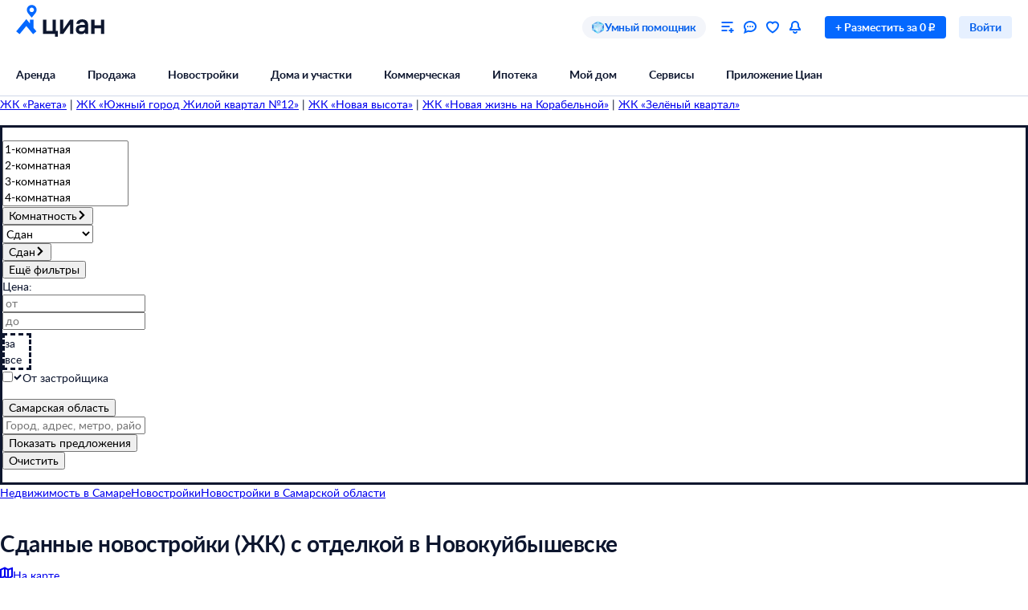

--- FILE ---
content_type: text/html; charset=utf-8
request_url: https://samara.cian.ru/novostroyki-na-stadii-sdachi-s-otdelkoy-samarskaya-oblast-novokuybyshevsk/
body_size: 127777
content:
<!DOCTYPE html><html lang="ru"><head><script>window.performance&&window.performance.mark&&window.performance.mark("first-mark")</script><meta charset="UTF-8"><title>Готовые новостройки на стадии сдачи с отделкой в Новокуйбышевске от застройщиков. В базе Циан 0 жилых комплексов с ремонтом - цены, планировки и фото квартир.</title><script>window._cianGlobalSystemLogger={application:"newbuilding-search-frontend",filters:["(chrome|moz)-extension:\u002F\u002F","(UXS|VK|vk_pixel_mgcom) is not defined","Can't find variable: (UXS|VK|google_tag_manager|vk_pixel_mgcom|_txq)","denied for this document","NS_ERROR_STORAGE_CONSTRAINT","out of memory","non-configurable property \"userAgent\""]}</script><script src="https://static.cdn-cian.ru/frontend/frontend-sdk/system-logger/global-system-logger.v3.js?1"></script><script>const isThemeEnabled=!!(false&&undefined||undefined);isThemeEnabled&&document.documentElement.classList.add("design-theme--system")</script><style type="text/css">@font-face{font-family:Lato;src:local('Lato Light'),local('Lato-Light'),url('//static.cdn-cian.ru/frontend/fonts/h/lato-light.woff2') format('woff2'),url('//static.cdn-cian.ru/frontend/fonts/h/lato-light.woff') format('woff');font-display:swap;font-style:normal;font-weight:300;text-rendering:optimizeLegibility}@font-face{font-family:Lato;src:local('Lato Regular'),local('Lato-Regular'),url('//static.cdn-cian.ru/frontend/fonts/h/lato-regular.woff2') format('woff2'),url('//static.cdn-cian.ru/frontend/fonts/h/lato-regular.woff') format('woff');font-display:swap;font-style:normal;font-weight:400;text-rendering:optimizeLegibility}@font-face{font-family:Lato;src:local('Lato Italic'),local('Lato-Italic'),url('//static.cdn-cian.ru/frontend/fonts/h/lato-italic.woff2') format('woff2'),url('//static.cdn-cian.ru/frontend/fonts/h/lato-italic.woff') format('woff');font-display:swap;font-style:italic;font-weight:400;text-rendering:optimizeLegibility}@font-face{font-family:Lato;src:local('Lato Semibold'),local('Lato-Semibold'),url('//static.cdn-cian.ru/frontend/fonts/h/lato-semibold.woff2') format('woff2'),url('//static.cdn-cian.ru/frontend/fonts/h/lato-semibold.woff') format('woff');font-display:swap;font-style:normal;font-weight:600;text-rendering:optimizeLegibility}@font-face{font-family:Lato;src:local('Lato Semibold Italic'),local('Lato-SemiboldItalic'),url('//static.cdn-cian.ru/frontend/fonts/h/lato-semibolditalic.woff2') format('woff2'),url('//static.cdn-cian.ru/frontend/fonts/h/lato-semibolditalic.woff') format('woff');font-display:swap;font-style:italic;font-weight:600;text-rendering:optimizeLegibility}@font-face{font-family:Lato;src:local('Lato Bold'),local('Lato-Bold'),url('//static.cdn-cian.ru/frontend/fonts/h/lato-bold.woff2') format('woff2'),url('//static.cdn-cian.ru/frontend/fonts/h/lato-bold.woff') format('woff');font-display:swap;font-style:normal;font-weight:700;text-rendering:optimizeLegibility}@font-face{font-family:Lato;src:local('Lato Bold Italic'),local('Lato-BoldItalic'),url('//static.cdn-cian.ru/frontend/fonts/h/lato-bolditalic.woff2') format('woff2'),url('//static.cdn-cian.ru/frontend/fonts/h/lato-bolditalic.woff') format('woff');font-display:swap;font-style:italic;font-weight:700;text-rendering:optimizeLegibility}@font-face{font-family:Lato;src:local('Lato Black'),local('Lato-Black'),url('//static.cdn-cian.ru/frontend/fonts/h/lato-black.woff2') format('woff2'),url('//static.cdn-cian.ru/frontend/fonts/h/lato-black.woff') format('woff');font-display:swap;font-style:normal;font-weight:900;text-rendering:optimizeLegibility}</style><style type="text/css">html{line-height:1.15;-webkit-text-size-adjust:100%}body{margin:0}h1{font-size:2em;margin:.67em 0}hr{box-sizing:content-box;height:0;overflow:visible}pre{font-family:monospace,monospace;font-size:1em}abbr[title]{border-bottom:none;text-decoration:underline;text-decoration:underline dotted}b,strong{font-weight:bolder}code,kbd,samp{font-family:monospace,monospace;font-size:1em}small{font-size:80%}sub,sup{font-size:75%;line-height:0;position:relative;vertical-align:baseline}sub{bottom:-.25em}sup{top:-.5em}button,input,optgroup,select,textarea{font-size:100%;line-height:1.15;margin:0}button,input{overflow:visible}button,select{text-transform:none}[type=button],[type=reset],[type=submit],button{-webkit-appearance:button}[type=button]::-moz-focus-inner,[type=reset]::-moz-focus-inner,[type=submit]::-moz-focus-inner,button::-moz-focus-inner{border-style:none;padding:0}[type=button]:-moz-focusring,[type=reset]:-moz-focusring,[type=submit]:-moz-focusring,button:-moz-focusring{outline:1px dotted ButtonText}fieldset{padding:.35em .75em .625em}legend{box-sizing:border-box;display:table;max-width:100%;padding:0;white-space:normal}progress{vertical-align:baseline}[type=number]::-webkit-inner-spin-button,[type=number]::-webkit-outer-spin-button{height:auto}[type=search]{-webkit-appearance:textfield;outline-offset:-2px}[type=search]::-webkit-search-decoration{-webkit-appearance:none}::-webkit-file-upload-button{-webkit-appearance:button;font:inherit}details{display:block}summary{display:list-item}*{box-sizing:border-box}html{background-color:var(--background-primary,#fff);color:var(--text-primary-default,#0d162e);font-family:Lato,Arial,sans-serif;font-size:14px;height:100%;line-height:20px;-webkit-font-smoothing:antialiased;-moz-osx-font-smoothing:grayscale}body{display:flex;flex-direction:column;min-height:100%}button,input,optgroup,select,textarea{font-family:inherit}</style><script>window.dataLayer=window.dataLayer||[]</script><script>!function(e,t,a,n){e[n]=e[n]||[],e[n].push({"gtm.start":(new Date).getTime(),event:"gtm.js"});var r=t.getElementsByTagName(a)[0],g=t.createElement(a),o="dataLayer"!=n?"&l="+n:"";g.async=!0,g.src="//www.googletagmanager.com/gtm.js?id=GTM-KC2KW5"+o,r.parentNode.insertBefore(g,r)}(window,document,"script","dataLayer")</script><script src="https://static.cdn-cian.ru/frontend/polyfills/l/polyfill.min.js" crossorigin onerror='throw new Error("Failed to load polyfills")'></script><script>"use strict";!function(){if(void 0!==window.Reflect&&void 0!==window.customElements&&!window.customElements.polyfillWrapFlushCallback){const t=HTMLElement,e={HTMLElement:function(){return Reflect.construct(t,[],this.constructor)}};window.HTMLElement=e.HTMLElement,HTMLElement.prototype=t.prototype,HTMLElement.prototype.constructor=HTMLElement,Object.setPrototypeOf(HTMLElement,t)}}()</script><script>!function(){var t,n=window;function c(t,n){try{var c=new XMLHttpRequest;c.open("POST",t),c.withCredentials=!0,c.send(JSON.stringify(n))}catch(t){console.error(t)}}window.dbf=function(e){var o=e.wk,a=e.dk,l=e.da,d=e.lu,u=e.h,m=e.p;if(d&&d.length&&"null"!==d&&u&&u.length&&"null"!==u){var X;X=d,t=function(t){void 0===t&&(t={});var e=t instanceof Error,o={runtime:"browser",application:"layout",href:n.location.href,message_type:"app",exception_message:e?t.message:t,exception:e?t.stack||"".concat(t.name||t.constructor.name," ").concat(t.message):t,exception_type:e?t.name:"unknown"};c(X,o)};var r=m&&m.length&&"null"!==m?m:"dckpail/",i=function(c){var e=c.wk,o=c.dk,a=c.da,l={bnd:!1,ks:[]};try{l.ks=l.ks.concat(e.filter((function(t){return n.atob(t)in n}))).concat(o.filter((function(t){return n.atob(t)in n.document}))).concat(a.filter((function(t){return n.document.documentElement.hasAttribute(n.atob(t))}))),l.ks.length&&(l.bnd=!0)}catch(n){t(n)}return l}({wk:o,dk:a,da:l});i.bnd&&c("".concat(u).concat(r),{ks:i.ks})}}}(),setTimeout((function(){try{const t=[],n=[],c=[];window.dbf({wk:["X3NlbGVuaXVt","Y2FsbFNlbGVuaXVt","X1NlbGVuaXVtX0lERV9SZWNvcmRlcg==","X3BoYW50b20=","Y2FsbFBoYW50b20=","d2ViZHJpdmVy","d2ViZHJpdmVy","ZG9tQXV0b21hdGlvbg==","X19uaWdodG1hcmU=","bmlnaHRtYXJl","V2ViUGFnZQ==","cmVxdWlyZQ==","ZmxhdHRlbkltcG9ydHM="].concat(t||[]),dk:["X193ZWJkcml2ZXJfZXZhbHVhdGU=","X193ZWJkcml2ZXJfc2NyaXB0X2Z1bmN0aW9u","X193ZWJkcml2ZXJfc2NyaXB0X2Z1bmM=","X193ZWJkcml2ZXJfc2NyaXB0X2Zu","X19kcml2ZXJfZXZhbHVhdGU=","X19kcml2ZXJfdW53cmFwcGVk","X193ZWJkcml2ZXJfdW53cmFwcGVk","X19zZWxlbml1bV9ldmFsdWF0ZQ==","X19meGRyaXZlcl9ldmFsdWF0ZQ==","X19zZWxlbml1bV91bndyYXBwZWQ=","X19meGRyaXZlcl91bndyYXBwZWQ="].concat(n||[]),da:["c2VsZW5pdW0=","d2ViZHJpdmVy","ZHJpdmVy"].concat(c||[]),lu:"https://www.cian.ru/ajax/log-error/",h:"https://sopr-api.cian.ru/",p:'dckpail/'})}catch(t){}}),500)</script><script async defer="defer">!function(){const e=function(e){var n=e.isUxfeedbackEnabled,t=e.uxfeedbackGetEventNameUrl;n&&t&&document.addEventListener("uxsReady",(function(){var e=window.location.href,n=new XMLHttpRequest;n.open("POST",t),n.withCredentials=!0,n.responseType="json",n.setRequestHeader("Content-Type","application/json"),n.onload=function(){var e;if(200!==n.status||!n.response)throw new Error("Ошибка получения данных Uxfeedback - ".concat(null===(e=null==n?void 0:n.response)||void 0===e?void 0:e.message));if(n.response.uxFeedbackEventName){if(!window.UXS)throw new Error("Ошибка инициализации Uxfeedback");window.UXS.sendEvent(n.response.uxFeedbackEventName)}},n.onerror=function(e){throw new Error("Ошибка получения данных Uxfeedback - type=".concat(e.type,", statusText=").concat(n.statusText,", status=").concat(n.status))},n.send(JSON.stringify({path:e}))}))};e({isUxfeedbackEnabled:true,uxfeedbackGetEventNameUrl:"https://api.cian.ru/uxfeedback/v1/get-uxfeedback-event-name-for-show-now-desktop/"})}()</script><script>"use strict";window.ceb=function(){var t=function(){function t(){this._q=[],this._c=[],this._s=!1}return t.prototype.emit=function(t){this._q.push(t),this._t()},t.prototype.subscribe=function(t){this._c.push(t),this._t()},t.prototype._t=function(){var t=this;this._s||(this._s=!0,setTimeout((function(){t._s=!1,t._r()}),0))},t.prototype._r=function(){if(0!==this._c.length)try{var t=this._q.shift();t&&this._c.forEach((function(i){return i(t)}))}finally{this._q.length>0&&this._t()}},t}();return new(function(){function i(){this._q={}}return i.prototype.emit=function(t,i){this._e(t).emit(i)},i.prototype.subscribe=function(t,i){this._e(t).subscribe(i)},i.prototype._e=function(i){return this._q[i]||(this._q[i]=new t),this._q[i]},i}())}()</script><script>(a=>{"ca"in a||(a.ca=async(...c)=>{a.ca.q.push(c)},a.ca.q=[],a.ca.version="1.2.0-analytics.4")})(window)</script><script>(a=>{var i={"user":{"type":"not_authorized"},"products":[],"page":{"listingType":"list","sortType":"default","pageNumber":1,"breadCrumbs":[],"queryString":"deal_type=sale&engine_version=2&has_decoration=1&location%5B0%5D=4895&offer_type=newobject&status%5B0%5D=5004","offersQty":0,"pageType":"ListingJK","siteType":"desktop","dealType":"sale","objectType":"JK","region":"4608"},"partner":{"FB_city":"","FB_region":"Самарская область","CriteoEmail":"d41d8cd98f00b204e9800998ecf8427e","CriteoNewCustomer":"0","CriteoProducts":[]},"sc":{"is_finished":{"type":"term","value":true},"region":{"type":"terms","value":[4608]},"geo":{"type":"geo","value":[{"type":"location","id":4895}]},"has_decoration":{"type":"term","value":true}}};a.ca("pageview",i),a.CianAnalytics={service:{config:{page:i.page}}}})(window)</script><script>!function(e,t){try{for(var n=["utm_source","utm_campaign","utm_medium","utm_content","utm_term","gclid"],o=new URLSearchParams(e.location.search),c=Object.fromEntries(o.entries()),r=0;r<n.length;r++){var m=n[r];c[m]&&(t.cookie=m+"="+encodeURIComponent(c[m])+"; domain=.cian.ru; path=/")}}catch(e){console.error("Ошибка парсинга UTM меток",e)}}(window,document)</script><script type="text/javascript">window["_cianMfRegistryManifest"]={"version":1,"microfrontends":{}}</script><script type="text/javascript" crossorigin src="https://static.cdn-cian.ru/frontend/staging/frontend-sdk/mf-registry/mf-registry.v1.js?5"></script><style>.xe30f6088--_18bef--footer{min-width:992px;color:var(--text-secondary-default);background:var(--background-secondary);font-family:Lato,sans-serif}.xe30f6088--_18bef--footer-mobile{min-width:auto;display:none}.xe30f6088--_18bef--footer-adaptive{min-width:auto}@media (max-width:1024px){.xe30f6088--_18bef--footer-adaptive{display:none}}@media print{.xe30f6088--_18bef--footer{display:none}}.xe30f6088--b59754--cg-row:after{clear:both;content:"";display:table}.xe30f6088--b59754--cg-row .xe30f6088--b59754--cg-row{margin-right:-.5rem}.xe30f6088--b59754--cg-container-fluid-xs{box-sizing:border-box;min-width:704px;max-width:1376px;margin:0 auto;padding-left:20px;padding-right:calc(20px - .5rem)}.xe30f6088--b59754--cg-col-8,.xe30f6088--b59754--cg-col-16,.xe30f6088--b59754--cg-col-24{float:left;margin-right:.5rem}.xe30f6088--b59754--cg-col-24{width:calc(100% - .5rem)}.xe30f6088--d6ef9e--banner{background-color:var(--background-secondary);border-radius:16px;flex-direction:column;align-items:center;gap:16px;width:100%;max-width:600px;margin:0;padding:16px;display:flex}.xe30f6088--d6ef9e--image{background:url("//static.cdn-cian.ru/frontend/frontend-footer/banner_img.5e2199ce8727fef2.png") 0 0/contain;border:none;width:174px;height:155px}.xe30f6088--d6ef9e--download-text{text-align:center;font-size:22px;font-weight:700;line-height:28px}.xe30f6088--d6ef9e--link{text-align:center;cursor:pointer;width:84px;color:var(--accent-main-primary);padding:11px 0;font-size:16px;font-weight:400;line-height:22px;text-decoration:none}@media (max-width:410px){.xe30f6088--d6ef9e--download-text{max-width:240px}}:root{--fontSize_0:0;--fontSize_10px:10px;--fontSize_12px:12px;--fontSize_14px:14px;--fontSize_16px:16px;--fontSize_18px:18px;--fontSize_22px:22px;--fontSize_28px:28px;--fontSize_38px:38px;--lineHeight_0:0;--lineHeight_10px:10px;--lineHeight_12px:12px;--lineHeight_14px:14px;--lineHeight_16px:16px;--lineHeight_18px:18px;--lineHeight_20px:20px;--lineHeight_22px:22px;--lineHeight_24px:24px;--lineHeight_28px:28px;--lineHeight_36px:36px;--lineHeight_38px:38px;--lineHeight_40px:40px;--lineHeight_46px:46px}.xe30f6088--a048a1--button{cursor:pointer;white-space:nowrap;border:1px solid #0000;outline:none;justify-content:center;align-items:center;display:inline-flex;position:relative}.xe30f6088--a048a1--M.xe30f6088--a048a1--button>:not(.xe30f6088--a048a1--spinner)+.xe30f6088--a048a1--text,.xe30f6088--a048a1--L.xe30f6088--a048a1--button>:not(.xe30f6088--a048a1--spinner)+.xe30f6088--a048a1--text{margin-left:8px}.xe30f6088--a048a1--XS.xe30f6088--a048a1--button>:not(.xe30f6088--a048a1--spinner)+.xe30f6088--a048a1--text{margin-left:6px}.xe30f6088--a048a1--M.xe30f6088--a048a1--button>.xe30f6088--a048a1--text:not(:last-child),.xe30f6088--a048a1--L.xe30f6088--a048a1--button>.xe30f6088--a048a1--text:not(:last-child){margin-right:8px}.xe30f6088--a048a1--XS.xe30f6088--a048a1--button>.xe30f6088--a048a1--text:not(:last-child){margin-right:6px}.xe30f6088--a048a1--full-width{width:100%}.xe30f6088--a048a1--text{font-style:normal;font-weight:700}.xe30f6088--a048a1--XS{border-radius:4px;height:28px;padding:4px 12px}.xe30f6088--a048a1--XS.xe30f6088--a048a1--button--before-icon{padding-left:10px}.xe30f6088--a048a1--XS.xe30f6088--a048a1--button--after-icon{padding-right:10px}.xe30f6088--a048a1--XS.xe30f6088--a048a1--button--before-icon:not(:has(.xe30f6088--a048a1--text)){min-width:28px;padding:0}.xe30f6088--a048a1--XS.xe30f6088--a048a1--button--after-icon:not(:has(.xe30f6088--a048a1--text)){min-width:28px;padding:0}.xe30f6088--a048a1--M{border-radius:8px;height:44px;padding:10px 16px}.xe30f6088--a048a1--M.xe30f6088--a048a1--button--before-icon{padding-left:14px}.xe30f6088--a048a1--M.xe30f6088--a048a1--button--after-icon{padding-right:14px}.xe30f6088--a048a1--M.xe30f6088--a048a1--button--before-icon:not(:has(.xe30f6088--a048a1--text)){min-width:44px;padding:0}.xe30f6088--a048a1--M.xe30f6088--a048a1--button--after-icon:not(:has(.xe30f6088--a048a1--text)){min-width:44px;padding:0}.xe30f6088--a048a1--L{border-radius:8px;height:56px;padding:16px 20px}.xe30f6088--a048a1--L.xe30f6088--a048a1--button--before-icon{padding-left:18px}.xe30f6088--a048a1--L.xe30f6088--a048a1--button--after-icon{padding-right:18px}.xe30f6088--a048a1--L.xe30f6088--a048a1--button--before-icon:not(:has(.xe30f6088--a048a1--text)){min-width:56px;padding:0}.xe30f6088--a048a1--L.xe30f6088--a048a1--button--after-icon:not(:has(.xe30f6088--a048a1--text)){min-width:56px;padding:0}.xe30f6088--a048a1--XS .xe30f6088--a048a1--text{font-size:var(--fontSize_14px);line-height:var(--lineHeight_20px)}.xe30f6088--a048a1--M .xe30f6088--a048a1--text,.xe30f6088--a048a1--L .xe30f6088--a048a1--text{font-size:var(--fontSize_16px);line-height:var(--lineHeight_24px)}.xe30f6088--_14a4c--link-button{text-decoration:none;display:inline-flex}button.xe30f6088--_151c7--button{color:var(--control-inverted-primary-default);background-color:var(--overlay-default)}button.xe30f6088--_151c7--button:focus-visible{box-shadow:0 0 1px 1px var(--stroke-control-focused)}button.xe30f6088--_151c7--button:hover{background-color:var(--overlay-control-default)}button.xe30f6088--_151c7--button:active{background-color:var(--overlay-media-banner)}button.xe30f6088--_151c7--button[disabled]{color:var(--text-primary-disabled);background-color:var(--overlay-control-default)}:root{--solid-white:#fff;--solid-black:#000;--solid-blue1400:#000b28;--solid-blue1300:#00133d;--solid-blue1200:#011d50;--solid-blue1100:#022864;--solid-blue1000:#043379;--solid-blue900:#033d92;--solid-blue800:#0448ab;--solid-blue700:#0253c4;--solid-blue600:#0661ec;--solid-blue500:#0468ff;--solid-blue400:#2777f0;--solid-blue300:#3686ff;--solid-blue200:#68a4ff;--solid-blue100:#9bc3ff;--solid-blue90:#a8cbff;--solid-blue80:#c1daff;--solid-blue70:#cde1ff;--solid-blue60:#d9e8ff;--solid-blue50:#e6f0ff;--solid-green1400:#021200;--solid-green1300:#051d02;--solid-green1200:#0b2906;--solid-green1100:#103607;--solid-green1000:#14440a;--solid-green900:#155206;--solid-green800:#1b6006;--solid-green700:#1c6f01;--solid-green600:#227e01;--solid-green500:#34ac0a;--solid-green400:#38bb04;--solid-green300:#48cb14;--solid-green200:#61e33c;--solid-green100:#b0e899;--solid-green90:#bfecab;--solid-green80:#caf1ba;--solid-green70:#d8f3cc;--solid-green60:#e1f6d9;--solid-green50:#ebf9e6;--solid-orange1400:#180900;--solid-orange1300:#261102;--solid-orange1200:#371801;--solid-orange1100:#472103;--solid-orange1000:#572a06;--solid-orange900:#683409;--solid-orange800:#793e0e;--solid-orange700:#8c460a;--solid-orange600:#a14f00;--solid-orange500:#db6f0a;--solid-orange400:#f17804;--solid-orange300:#fe8512;--solid-orange200:#ffb061;--solid-orange100:#fc9;--solid-orange90:#ffd5ac;--solid-orange80:#ffdebc;--solid-orange70:#ffe5cc;--solid-orange60:#ffecd9;--solid-orange50:#fff2e6;--solid-red1400:#220002;--solid-red1300:#340005;--solid-red1200:#460009;--solid-red1100:#59030f;--solid-red1000:#6c0815;--solid-red900:#81071a;--solid-red800:#97061f;--solid-red700:#aa1528;--solid-red600:#c2122d;--solid-red500:#db1f36;--solid-red400:#e41f36;--solid-red300:#f8334a;--solid-red200:#ff6973;--solid-red100:#ffa5ae;--solid-red90:#ffb6bd;--solid-red80:#ffc3c9;--solid-red70:#ffd2d6;--solid-red60:#ffdde1;--solid-red50:#ffe9eb;--solid-gray1400:#050b22;--solid-gray1300:#0d162e;--solid-gray1200:#17203a;--solid-gray1100:#212c46;--solid-gray1000:#2c3752;--solid-gray900:#37435f;--solid-gray800:#434f6c;--solid-gray700:#4f5c79;--solid-gray600:#5b6888;--solid-gray500:#697797;--solid-gray400:#7683a0;--solid-gray300:#8391af;--solid-gray200:#919ebe;--solid-gray100:#a0acca;--solid-gray90:#b1bad2;--solid-gray80:#c0c9dd;--solid-gray70:#d0d8e9;--solid-gray60:#e1e6f4;--solid-gray50:#f3f5fa;--transparent-blue300a:#0468ffcc;--transparent-blue200a:#0468ff99;--transparent-blue100a:#0468ff66;--transparent-blue90a:#0468ff4d;--transparent-blue80a:#0468ff40;--transparent-blue70a:#0468ff33;--transparent-blue60a:#0468ff26;--transparent-blue50a:#0468ff1a;--transparent-green300a:#3ac500cc;--transparent-green200a:#3ac50099;--transparent-green100a:#3ac50066;--transparent-green90a:#3ac5004d;--transparent-green80a:#3ac50040;--transparent-green70a:#3ac50033;--transparent-green60a:#3ac50026;--transparent-green50a:#3ac5001a;--transparent-orange300a:#ff7e00cc;--transparent-orange200a:#ff7e0099;--transparent-orange100a:#ff7e0066;--transparent-orange90a:#ff7e004d;--transparent-orange80a:#ff7e0040;--transparent-orange70a:#ff7e0033;--transparent-orange60a:#ff7e0026;--transparent-orange50a:#ff7e001a;--transparent-red300a:#ff1f34cc;--transparent-red200a:#ff1f3499;--transparent-red100a:#ff1f3466;--transparent-red90a:#ff1f344d;--transparent-red80a:#ff1f3440;--transparent-red70a:#ff1f3433;--transparent-red60a:#ff1f3426;--transparent-red50a:#ff1f341a;--transparent-gray300a:#112148cc;--transparent-gray200a:#10214a99;--transparent-gray100a:#0e1d5766;--transparent-gray90a:#0014634d;--transparent-gray80a:#00177140;--transparent-gray70a:#00197d33;--transparent-gray60a:#0022b026;--transparent-gray50a:#5564f51a;--transparent-white800a:#ffffffe6;--transparent-white700a:#ffffffd9;--transparent-white600a:#fffc;--transparent-white500a:#ffffffbf;--transparent-white400a:#ffffffb3;--transparent-white300a:#fff9;--transparent-white200a:#fff6;--transparent-white100a:#ffffff59;--transparent-white90a:#ffffff4d;--transparent-white80a:#ffffff40;--transparent-white70a:#fff3;--transparent-white60a:#ffffff1a;--transparent-white50a:#ffffff0f;--transparent-white0a:#fff0;--transparent-black800a:#000000e6;--transparent-black700a:#000000d9;--transparent-black600a:#000c;--transparent-black500a:#000000bf;--transparent-black400a:#000000b3;--transparent-black300a:#0009;--transparent-black200a:#0006;--transparent-black100a:#00000059;--transparent-black90a:#0000004d;--transparent-black80a:#00000040;--transparent-black70a:#0003;--transparent-black60a:#0000001a;--transparent-black50a:#0000000f;--transparent-black0a:#0000;--decorative_yellow:#fff500;--decorative_purple:#8729ff;--decorative_violet:#90c;--decorative_magentum:#8b008b;--decorative_lavender:#f3eaff;--decorative_lavender-transparent:#8729ff1a;--decorative_blackberry500:#1d1346;--decorative_blackberry700:#19103c;--decorative_bronze:#fdc889;--decorative_silver:#d5d8e0;--decorative_gold:#fbd15e;--decorative_platinum:#081c62;--decorative_deeporange:#ff7e00;--brand_space:#020f21;--brand_midnight:#031938;--brand_navy:#031d40;--brand_royalblue:#032553;--brand_indigo:#023a85;--brand_sapphire:#015bd4;--brand_lapis:#006cfd;--brand_azure:#3484fd;--brand_cornflowerblue:#8aabfe;--brand_sky:#9ec1fe;--brand_denim:#87aee8;--brand_cyan:#c1e8fd;--brand_iris:#c9c8ff;--brand_mauve:#f0daff;--brand_pink:#ffe1ff;--brand_peach:#ffdcc8;--brand_sand:#ffebaf}:root,.design-theme--light{--background-primary:var(--solid-white);--background-elevation:var(--solid-white);--surface-neutral-default:var(--solid-gray50);--surface-neutral-hovered:var(--solid-gray70);--surface-neutral-pressed:var(--solid-gray80);--surface-neutral-selected:var(--solid-gray60);--surface-neutral-disabled:var(--solid-gray60);--surface-main-default:var(--solid-blue50);--surface-main-hovered:var(--solid-blue70);--surface-main-pressed:var(--solid-blue80);--surface-main-selected:var(--solid-blue60);--surface-main-disabled:var(--solid-gray60);--surface-positive-default:var(--solid-green50);--surface-positive-hovered:var(--solid-green70);--surface-positive-pressed:var(--solid-green80);--surface-positive-selected:var(--solid-green60);--surface-positive-disabled:var(--solid-gray60);--surface-warning-default:var(--solid-orange50);--surface-warning-hovered:var(--solid-orange70);--surface-warning-pressed:var(--solid-orange80);--surface-warning-selected:var(--solid-orange60);--surface-warning-disabled:var(--solid-gray60);--surface-negative-default:var(--solid-red50);--surface-negative-hovered:var(--solid-red70);--surface-negative-pressed:var(--solid-red80);--surface-negative-selected:var(--solid-red60);--surface-negative-disabled:var(--solid-gray60);--surface-inverted-default:var(--solid-white);--surface-inverted-hovered:var(--solid-blue60);--surface-inverted-pressed:var(--solid-blue70);--surface-inverted-selected:var(--solid-blue50);--surface-inverted-disabled:var(--solid-gray60);--text-primary-default:var(--solid-gray1300);--text-primary-hovered:var(--solid-gray1200);--text-primary-pressed:var(--solid-gray1100);--text-primary-disabled:var(--solid-gray90);--text-secondary-default:var(--solid-gray500);--text-secondary-hovered:var(--solid-gray600);--text-secondary-pressed:var(--solid-gray700);--text-secondary-disabled:var(--solid-gray90);--text-inverted-default:var(--solid-white);--text-inverted-hovered:var(--solid-gray50);--text-inverted-pressed:var(--solid-gray60);--text-inverted-disabled:var(--solid-gray90);--text-main-default:var(--solid-blue600);--text-main-hovered:var(--solid-blue700);--text-main-pressed:var(--solid-blue800);--text-main-disabled:var(--solid-gray90);--text-positive-default:var(--solid-green600);--text-positive-hovered:var(--solid-green700);--text-positive-pressed:var(--solid-green800);--text-positive-disabled:var(--solid-gray90);--text-warning-default:var(--solid-orange600);--text-warning-hovered:var(--solid-orange700);--text-warning-pressed:var(--solid-orange800);--text-warning-disabled:var(--solid-gray90);--text-negative-default:var(--solid-red600);--text-negative-hovered:var(--solid-red700);--text-negative-pressed:var(--solid-red800);--text-negative-disabled:var(--solid-gray90);--text-on-bright-default:var(--solid-white);--text-on-bright-hovered:var(--solid-gray50);--text-on-bright-pressed:var(--solid-gray60);--text-on-bright-disabled:var(--solid-gray90);--icon-primary-default:var(--solid-gray800);--icon-primary-hovered:var(--solid-gray900);--icon-primary-pressed:var(--solid-gray1000);--icon-primary-disabled:var(--solid-gray90);--icon-secondary-default:var(--solid-gray400);--icon-secondary-hovered:var(--solid-gray500);--icon-secondary-pressed:var(--solid-gray600);--icon-secondary-disabled:var(--solid-gray90);--icon-inverted-default:var(--solid-white);--icon-inverted-hovered:var(--solid-gray50);--icon-inverted-pressed:var(--solid-gray60);--icon-inverted-disabled:var(--solid-gray90);--icon-main-default:var(--solid-blue500);--icon-main-hovered:var(--solid-blue600);--icon-main-pressed:var(--solid-blue700);--icon-main-disabled:var(--solid-gray90);--icon-positive-default:var(--solid-green600);--icon-positive-hovered:var(--solid-green700);--icon-positive-pressed:var(--solid-green800);--icon-positive-disabled:var(--solid-gray90);--icon-warning-default:var(--solid-orange600);--icon-warning-hovered:var(--solid-orange700);--icon-warning-pressed:var(--solid-orange800);--icon-warning-disabled:var(--solid-gray90);--icon-negative-default:var(--solid-red600);--icon-negative-hovered:var(--solid-red700);--icon-negative-pressed:var(--solid-red800);--icon-negative-disabled:var(--solid-gray90);--icon-on-bright-default:var(--solid-white);--icon-on-bright-hovered:var(--solid-gray50);--icon-on-bright-pressed:var(--solid-gray60);--icon-on-bright-disabled:var(--solid-gray90);--control-main-primary-default:var(--solid-blue500);--control-main-primary-hovered:var(--solid-blue600);--control-main-primary-pressed:var(--solid-blue700);--control-main-primary-disabled:var(--solid-gray60);--control-main-secondary-default:var(--solid-blue50);--control-main-secondary-hovered:var(--solid-blue60);--control-main-secondary-pressed:var(--solid-blue70);--control-main-secondary-disabled:var(--solid-gray60);--control-positive-primary-default:var(--solid-green500);--control-positive-primary-hovered:var(--solid-green600);--control-positive-primary-pressed:var(--solid-green700);--control-positive-primary-disabled:var(--solid-gray60);--control-positive-secondary-default:var(--solid-green50);--control-positive-secondary-hovered:var(--solid-green60);--control-positive-secondary-pressed:var(--solid-green70);--control-positive-secondary-disabled:var(--solid-gray60);--control-warning-primary-default:var(--solid-orange500);--control-warning-primary-hovered:var(--solid-orange600);--control-warning-primary-pressed:var(--solid-orange700);--control-warning-primary-disabled:var(--solid-gray60);--control-warning-secondary-default:var(--solid-orange50);--control-warning-secondary-hovered:var(--solid-orange60);--control-warning-secondary-pressed:var(--solid-orange70);--control-warning-secondary-disabled:var(--solid-gray60);--control-negative-primary-default:var(--solid-red500);--control-negative-primary-hovered:var(--solid-red600);--control-negative-primary-pressed:var(--solid-red700);--control-negative-primary-disabled:var(--solid-gray60);--control-negative-secondary-default:var(--solid-red50);--control-negative-secondary-hovered:var(--solid-red60);--control-negative-secondary-pressed:var(--solid-red70);--control-negative-secondary-disabled:var(--solid-gray60);--control-inverted-primary-default:var(--solid-white);--control-inverted-primary-hovered:var(--solid-blue50);--control-inverted-primary-pressed:var(--solid-blue60);--control-inverted-primary-disabled:var(--solid-gray60);--stroke-divider-default:var(--solid-gray70);--stroke-divider-neutral:var(--solid-gray50);--stroke-divider-main:var(--solid-blue200);--stroke-divider-positive:var(--solid-green100);--stroke-divider-warning:var(--solid-orange200);--stroke-divider-negative:var(--solid-red200);--stroke-border-default:var(--solid-gray70);--stroke-border-neutral:var(--solid-gray50);--stroke-border-main:var(--solid-blue400);--stroke-border-positive:var(--solid-green400);--stroke-border-warning:var(--solid-orange400);--stroke-border-negative:var(--solid-red400);--stroke-control-default:var(--solid-gray70);--stroke-control-hovered:var(--solid-gray80);--stroke-control-pressed:var(--solid-blue200);--stroke-control-selected:var(--solid-blue300);--stroke-control-focused:var(--solid-blue200);--stroke-control-disabled:var(--solid-gray60);--accent-main-primary:var(--solid-blue600);--accent-main-secondary:var(--solid-blue60);--accent-positive-primary:var(--solid-green600);--accent-positive-secondary:var(--solid-green70);--accent-warning-primary:var(--solid-orange600);--accent-warning-secondary:var(--solid-orange60);--accent-negative-primary:var(--solid-red600);--accent-negative-secondary:var(--solid-red60);--accent-ghost-primary:var(--solid-gray500);--accent-ghost-secondary:var(--solid-gray60);--overlay-default:var(--transparent-black200a);--overlay-control-default:var(--transparent-black80a);--overlay-control-inverted:var(--transparent-white80a);--overlay-media-banner:var(--transparent-black300a);--overlay-popover:var(--transparent-black600a);--overlay-negative:var(--transparent-red200a);--shadow-default:var(--transparent-black60a);--decorative-orange:var(--solid-orange300);--decorative-yellow:var(--decorative_yellow);--decorative-purple:var(--decorative_purple);--decorative-violet:var(--decorative_violet);--decorative-magentum:var(--decorative_magentum);--decorative-lavender:var(--decorative_lavender);--decorative-lavender-transparent:var(--decorative_lavender-transparent);--decorative-deeporange-vas:var(--decorative_deeporange);--decorative-blackberry:var(--decorative_blackberry500);--decorative-blackberry-dark:var(--decorative_blackberry700);--theme-blue:var(--solid-blue500);--theme-green:var(--solid-green500);--theme-orange:var(--solid-orange500);--theme-red:var(--solid-red500);--theme-gray:var(--solid-gray500);--theme-dark:var(--solid-gray1200);--theme-black:var(--solid-black);--theme-white:var(--solid-white);--subscription-bronze:var(--decorative_bronze);--subscription-silver:var(--decorative_silver);--subscription-gold:var(--decorative_gold);--subscription-platinum:var(--decorative_platinum);--brand-space:var(--brand_space);--brand-midnight:var(--brand_midnight);--brand-navy:var(--brand_navy);--brand-royalblue:var(--brand_royalblue);--brand-indigo:var(--brand_indigo);--brand-sapphire:var(--brand_sapphire);--brand-lapis:var(--brand_lapis);--brand-azure:var(--brand_azure);--brand-cornflowerblue:var(--brand_cornflowerblue);--brand-sky:var(--brand_sky);--brand-denim:var(--brand_denim);--brand-cyan:var(--brand_cyan);--brand-iris:var(--brand_iris);--brand-mauve:var(--brand_mauve);--brand-pink:var(--brand_pink);--brand-peach:var(--brand_peach);--brand-sand:var(--brand_sand);--brand-black:var(--solid-black);--brand-white:var(--solid-white);--background-secondary:var(--solid-gray50)!important}.design-theme--dark{--background-primary:var(--solid-gray1300);--background-elevation:var(--solid-gray1100);--surface-neutral-default:var(--solid-gray1100);--surface-neutral-hovered:var(--solid-gray900);--surface-neutral-pressed:var(--solid-gray800);--surface-neutral-selected:var(--solid-gray1000);--surface-neutral-disabled:var(--solid-gray800);--surface-main-default:var(--solid-blue1200);--surface-main-hovered:var(--solid-blue1000);--surface-main-pressed:var(--solid-blue900);--surface-main-selected:var(--solid-blue1100);--surface-main-disabled:var(--solid-gray800);--surface-positive-default:var(--solid-green1200);--surface-positive-hovered:var(--solid-green1000);--surface-positive-pressed:var(--solid-green900);--surface-positive-selected:var(--solid-green1100);--surface-positive-disabled:var(--solid-gray800);--surface-warning-default:var(--solid-orange1200);--surface-warning-hovered:var(--solid-orange1000);--surface-warning-pressed:var(--solid-orange900);--surface-warning-selected:var(--solid-orange1100);--surface-warning-disabled:var(--solid-gray800);--surface-negative-default:var(--solid-red1200);--surface-negative-hovered:var(--solid-red1000);--surface-negative-pressed:var(--solid-red900);--surface-negative-selected:var(--solid-red1100);--surface-negative-disabled:var(--solid-gray800);--surface-inverted-default:var(--solid-gray1400);--surface-inverted-hovered:var(--solid-gray1300);--surface-inverted-pressed:var(--solid-gray1200);--surface-inverted-selected:var(--solid-blue1100);--surface-inverted-disabled:var(--solid-gray800);--text-primary-default:var(--solid-white);--text-primary-hovered:var(--solid-gray50);--text-primary-pressed:var(--solid-gray60);--text-primary-disabled:var(--solid-gray500);--text-secondary-default:var(--solid-gray100);--text-secondary-hovered:var(--solid-gray200);--text-secondary-pressed:var(--solid-gray300);--text-secondary-disabled:var(--solid-gray500);--text-inverted-default:var(--solid-gray1300);--text-inverted-hovered:var(--solid-gray1200);--text-inverted-pressed:var(--solid-gray1100);--text-inverted-disabled:var(--solid-gray500);--text-main-default:var(--solid-blue90);--text-main-hovered:var(--solid-blue100);--text-main-pressed:var(--solid-blue200);--text-main-disabled:var(--solid-gray500);--text-positive-default:var(--solid-green90);--text-positive-hovered:var(--solid-green100);--text-positive-pressed:var(--solid-green200);--text-positive-disabled:var(--solid-gray500);--text-warning-default:var(--solid-orange90);--text-warning-hovered:var(--solid-orange100);--text-warning-pressed:var(--solid-orange200);--text-warning-disabled:var(--solid-gray500);--text-negative-default:var(--solid-red90);--text-negative-hovered:var(--solid-red100);--text-negative-pressed:var(--solid-red200);--text-negative-disabled:var(--solid-gray500);--text-on-bright-default:var(--solid-white);--text-on-bright-hovered:var(--solid-gray50);--text-on-bright-pressed:var(--solid-gray60);--text-on-bright-disabled:var(--solid-gray500);--icon-primary-default:var(--solid-gray50);--icon-primary-hovered:var(--solid-gray60);--icon-primary-pressed:var(--solid-gray70);--icon-primary-disabled:var(--solid-gray500);--icon-secondary-default:var(--solid-gray200);--icon-secondary-hovered:var(--solid-gray300);--icon-secondary-pressed:var(--solid-gray400);--icon-secondary-disabled:var(--solid-gray500);--icon-inverted-default:var(--solid-gray1300);--icon-inverted-hovered:var(--solid-gray1200);--icon-inverted-pressed:var(--solid-gray1100);--icon-inverted-disabled:var(--solid-gray500);--icon-main-default:var(--solid-blue100);--icon-main-hovered:var(--solid-blue200);--icon-main-pressed:var(--solid-blue300);--icon-main-disabled:var(--solid-gray500);--icon-positive-default:var(--solid-green100);--icon-positive-hovered:var(--solid-green200);--icon-positive-pressed:var(--solid-green300);--icon-positive-disabled:var(--solid-gray500);--icon-warning-default:var(--solid-orange100);--icon-warning-hovered:var(--solid-orange200);--icon-warning-pressed:var(--solid-orange300);--icon-warning-disabled:var(--solid-gray500);--icon-negative-default:var(--solid-red100);--icon-negative-hovered:var(--solid-red200);--icon-negative-pressed:var(--solid-red300);--icon-negative-disabled:var(--solid-gray500);--icon-on-bright-default:var(--solid-white);--icon-on-bright-hovered:var(--solid-gray50);--icon-on-bright-pressed:var(--solid-gray60);--icon-on-bright-disabled:var(--solid-gray500);--control-main-primary-default:var(--solid-blue300);--control-main-primary-hovered:var(--solid-blue400);--control-main-primary-pressed:var(--solid-blue500);--control-main-primary-disabled:var(--solid-gray800);--control-main-secondary-default:var(--solid-blue900);--control-main-secondary-hovered:var(--solid-blue800);--control-main-secondary-pressed:var(--solid-blue700);--control-main-secondary-disabled:var(--solid-gray800);--control-positive-primary-default:var(--solid-green300);--control-positive-primary-hovered:var(--solid-green400);--control-positive-primary-pressed:var(--solid-green500);--control-positive-primary-disabled:var(--solid-gray800);--control-positive-secondary-default:var(--solid-green900);--control-positive-secondary-hovered:var(--solid-green800);--control-positive-secondary-pressed:var(--solid-green700);--control-positive-secondary-disabled:var(--solid-gray800);--control-warning-primary-default:var(--solid-orange300);--control-warning-primary-hovered:var(--solid-orange400);--control-warning-primary-pressed:var(--solid-orange500);--control-warning-primary-disabled:var(--solid-gray800);--control-warning-secondary-default:var(--solid-orange900);--control-warning-secondary-hovered:var(--solid-orange800);--control-warning-secondary-pressed:var(--solid-orange700);--control-warning-secondary-disabled:var(--solid-gray800);--control-negative-primary-default:var(--solid-red300);--control-negative-primary-hovered:var(--solid-red400);--control-negative-primary-pressed:var(--solid-red500);--control-negative-primary-disabled:var(--solid-gray800);--control-negative-secondary-default:var(--solid-red900);--control-negative-secondary-hovered:var(--solid-red800);--control-negative-secondary-pressed:var(--solid-red700);--control-negative-secondary-disabled:var(--solid-gray800);--control-inverted-primary-default:var(--solid-gray1400);--control-inverted-primary-hovered:var(--solid-gray1300);--control-inverted-primary-pressed:var(--solid-gray1200);--control-inverted-primary-disabled:var(--solid-gray800);--stroke-divider-default:var(--solid-gray700);--stroke-divider-neutral:var(--solid-gray1000);--stroke-divider-main:var(--solid-blue700);--stroke-divider-positive:var(--solid-green700);--stroke-divider-warning:var(--solid-orange700);--stroke-divider-negative:var(--solid-red700);--stroke-border-default:var(--solid-gray700);--stroke-border-neutral:var(--solid-gray1000);--stroke-border-main:var(--solid-blue700);--stroke-border-positive:var(--solid-green700);--stroke-border-warning:var(--solid-orange700);--stroke-border-negative:var(--solid-red700);--stroke-control-default:var(--solid-gray500);--stroke-control-hovered:var(--solid-gray300);--stroke-control-pressed:var(--solid-blue200);--stroke-control-selected:var(--solid-blue300);--stroke-control-focused:var(--solid-blue200);--stroke-control-disabled:var(--solid-gray600);--accent-main-primary:var(--solid-blue100);--accent-main-secondary:var(--solid-blue900);--accent-positive-primary:var(--solid-green100);--accent-positive-secondary:var(--solid-green900);--accent-warning-primary:var(--solid-orange100);--accent-warning-secondary:var(--solid-orange900);--accent-negative-primary:var(--solid-red100);--accent-negative-secondary:var(--solid-red900);--accent-ghost-primary:var(--solid-gray100);--accent-ghost-secondary:var(--solid-gray900);--overlay-default:var(--transparent-black400a);--overlay-control-default:var(--transparent-white80a);--overlay-control-inverted:var(--transparent-black80a);--overlay-media-banner:var(--transparent-black300a);--overlay-popover:var(--transparent-black700a);--overlay-negative:var(--transparent-red200a);--shadow-default:var(--transparent-black200a);--decorative-orange:var(--solid-orange300);--decorative-yellow:var(--decorative_yellow);--decorative-purple:var(--decorative_purple);--decorative-violet:var(--decorative_lavender);--decorative-magentum:var(--decorative_magentum);--decorative-lavender:var(--decorative_violet);--decorative-lavender-transparent:var(--decorative_lavender-transparent);--decorative-deeporange-vas:var(--decorative_deeporange);--decorative-blackberry:var(--decorative_blackberry500);--decorative-blackberry-dark:var(--decorative_blackberry700);--theme-blue:var(--solid-blue500);--theme-green:var(--solid-green500);--theme-orange:var(--solid-orange500);--theme-red:var(--solid-red500);--theme-gray:var(--solid-gray500);--theme-dark:var(--solid-gray1200);--theme-black:var(--solid-black);--theme-white:var(--solid-white);--subscription-bronze:var(--decorative_bronze);--subscription-silver:var(--decorative_silver);--subscription-gold:var(--decorative_gold);--subscription-platinum:var(--decorative_platinum);--brand-space:var(--brand_space);--brand-midnight:var(--brand_midnight);--brand-navy:var(--brand_navy);--brand-royalblue:var(--brand_royalblue);--brand-indigo:var(--brand_indigo);--brand-sapphire:var(--brand_sapphire);--brand-lapis:var(--brand_lapis);--brand-azure:var(--brand_azure);--brand-cornflowerblue:var(--brand_cornflowerblue);--brand-sky:var(--brand_sky);--brand-denim:var(--brand_denim);--brand-cyan:var(--brand_cyan);--brand-iris:var(--brand_iris);--brand-mauve:var(--brand_mauve);--brand-pink:var(--brand_pink);--brand-peach:var(--brand_peach);--brand-sand:var(--brand_sand);--brand-black:var(--solid-black);--brand-white:var(--solid-white);--background-secondary:var(--solid-gray1100)!important}.design-theme--colored{--background-primary:var(--transparent-white0a);--background-elevation:var(--transparent-white200a);--surface-neutral-default:var(--transparent-white90a);--surface-neutral-hovered:var(--transparent-white200a);--surface-neutral-pressed:var(--transparent-white300a);--surface-neutral-selected:var(--transparent-white100a);--surface-neutral-disabled:var(--transparent-white80a);--surface-main-default:var(--transparent-white100a);--surface-main-hovered:var(--transparent-white300a);--surface-main-pressed:var(--transparent-white400a);--surface-main-selected:var(--transparent-white200a);--surface-main-disabled:var(--transparent-white80a);--surface-positive-default:var(--transparent-white100a);--surface-positive-hovered:var(--transparent-white300a);--surface-positive-pressed:var(--transparent-white400a);--surface-positive-selected:var(--transparent-white200a);--surface-positive-disabled:var(--transparent-white80a);--surface-warning-default:var(--transparent-white100a);--surface-warning-hovered:var(--transparent-white300a);--surface-warning-pressed:var(--transparent-white400a);--surface-warning-selected:var(--transparent-white200a);--surface-warning-disabled:var(--transparent-white80a);--surface-negative-default:var(--transparent-white100a);--surface-negative-hovered:var(--transparent-white300a);--surface-negative-pressed:var(--transparent-white400a);--surface-negative-selected:var(--transparent-white200a);--surface-negative-disabled:var(--transparent-white80a);--surface-inverted-default:var(--transparent-white70a);--surface-inverted-hovered:var(--transparent-white90a);--surface-inverted-pressed:var(--transparent-white100a);--surface-inverted-selected:var(--transparent-white80a);--surface-inverted-disabled:var(--transparent-white80a);--text-primary-default:var(--solid-white);--text-primary-hovered:var(--transparent-white800a);--text-primary-pressed:var(--transparent-white700a);--text-primary-disabled:var(--transparent-white200a);--text-secondary-default:var(--transparent-white300a);--text-secondary-hovered:var(--transparent-white400a);--text-secondary-pressed:var(--transparent-white500a);--text-secondary-disabled:var(--transparent-white200a);--text-inverted-default:var(--solid-gray900);--text-inverted-hovered:var(--solid-gray800);--text-inverted-pressed:var(--solid-gray700);--text-inverted-disabled:var(--transparent-white200a);--text-main-default:var(--solid-white);--text-main-hovered:var(--transparent-white800a);--text-main-pressed:var(--transparent-white700a);--text-main-disabled:var(--transparent-white200a);--text-positive-default:var(--solid-white);--text-positive-hovered:var(--transparent-white800a);--text-positive-pressed:var(--transparent-white700a);--text-positive-disabled:var(--transparent-white200a);--text-warning-default:var(--solid-white);--text-warning-hovered:var(--transparent-white800a);--text-warning-pressed:var(--transparent-white700a);--text-warning-disabled:var(--transparent-white200a);--text-negative-default:var(--solid-white);--text-negative-hovered:var(--transparent-white800a);--text-negative-pressed:var(--transparent-white700a);--text-negative-disabled:var(--transparent-white200a);--text-on-bright-default:var(--solid-gray900);--text-on-bright-hovered:var(--solid-gray800);--text-on-bright-pressed:var(--solid-gray700);--text-on-bright-disabled:var(--transparent-white200a);--icon-primary-default:var(--transparent-white800a);--icon-primary-hovered:var(--transparent-white700a);--icon-primary-pressed:var(--transparent-white600a);--icon-primary-disabled:var(--transparent-white200a);--icon-secondary-default:var(--transparent-white300a);--icon-secondary-hovered:var(--transparent-white400a);--icon-secondary-pressed:var(--transparent-white500a);--icon-secondary-disabled:var(--transparent-white200a);--icon-inverted-default:var(--solid-gray900);--icon-inverted-hovered:var(--solid-gray800);--icon-inverted-pressed:var(--solid-gray700);--icon-inverted-disabled:var(--transparent-white200a);--icon-main-default:var(--solid-white);--icon-main-hovered:var(--transparent-white800a);--icon-main-pressed:var(--transparent-white700a);--icon-main-disabled:var(--transparent-white200a);--icon-positive-default:var(--solid-white);--icon-positive-hovered:var(--transparent-white800a);--icon-positive-pressed:var(--transparent-white700a);--icon-positive-disabled:var(--transparent-white200a);--icon-warning-default:var(--solid-white);--icon-warning-hovered:var(--transparent-white800a);--icon-warning-pressed:var(--transparent-white700a);--icon-warning-disabled:var(--transparent-white200a);--icon-negative-default:var(--solid-white);--icon-negative-hovered:var(--transparent-white800a);--icon-negative-pressed:var(--transparent-white700a);--icon-negative-disabled:var(--transparent-white200a);--icon-on-bright-default:var(--solid-gray900);--icon-on-bright-hovered:var(--solid-gray800);--icon-on-bright-pressed:var(--solid-gray700);--icon-on-bright-disabled:var(--transparent-white200a);--control-main-primary-default:var(--solid-white);--control-main-primary-hovered:var(--transparent-white400a);--control-main-primary-pressed:var(--transparent-white300a);--control-main-primary-disabled:var(--transparent-white80a);--control-main-secondary-default:var(--transparent-white90a);--control-main-secondary-hovered:var(--transparent-white80a);--control-main-secondary-pressed:var(--transparent-white70a);--control-main-secondary-disabled:var(--transparent-white80a);--control-positive-primary-default:var(--solid-white);--control-positive-primary-hovered:var(--transparent-white400a);--control-positive-primary-pressed:var(--transparent-white300a);--control-positive-primary-disabled:var(--transparent-white80a);--control-positive-secondary-default:var(--transparent-white90a);--control-positive-secondary-hovered:var(--transparent-white80a);--control-positive-secondary-pressed:var(--transparent-white70a);--control-positive-secondary-disabled:var(--transparent-white80a);--control-warning-primary-default:var(--solid-white);--control-warning-primary-hovered:var(--transparent-white400a);--control-warning-primary-pressed:var(--transparent-white300a);--control-warning-primary-disabled:var(--transparent-white80a);--control-warning-secondary-default:var(--transparent-white90a);--control-warning-secondary-hovered:var(--transparent-white80a);--control-warning-secondary-pressed:var(--transparent-white70a);--control-warning-secondary-disabled:var(--transparent-white80a);--control-negative-primary-default:var(--solid-white);--control-negative-primary-hovered:var(--transparent-white400a);--control-negative-primary-pressed:var(--transparent-white300a);--control-negative-primary-disabled:var(--transparent-white80a);--control-negative-secondary-default:var(--transparent-white90a);--control-negative-secondary-hovered:var(--transparent-white80a);--control-negative-secondary-pressed:var(--transparent-white70a);--control-negative-secondary-disabled:var(--transparent-white80a);--control-inverted-primary-default:var(--transparent-white90a);--control-inverted-primary-hovered:var(--transparent-white200a);--control-inverted-primary-pressed:var(--transparent-white300a);--control-inverted-primary-disabled:var(--transparent-white80a);--stroke-divider-default:var(--transparent-white200a);--stroke-divider-neutral:var(--transparent-white70a);--stroke-divider-main:var(--transparent-white100a);--stroke-divider-positive:var(--transparent-white100a);--stroke-divider-warning:var(--transparent-white100a);--stroke-divider-negative:var(--transparent-white100a);--stroke-border-default:var(--transparent-white200a);--stroke-border-neutral:var(--transparent-white70a);--stroke-border-main:var(--transparent-white200a);--stroke-border-positive:var(--transparent-white200a);--stroke-border-warning:var(--transparent-white200a);--stroke-border-negative:var(--transparent-white200a);--stroke-control-default:var(--transparent-white200a);--stroke-control-hovered:var(--transparent-white400a);--stroke-control-pressed:var(--transparent-white600a);--stroke-control-selected:var(--solid-white);--stroke-control-focused:var(--solid-blue200);--stroke-control-disabled:var(--transparent-white80a);--accent-main-primary:var(--solid-white);--accent-main-secondary:var(--transparent-white200a);--accent-positive-primary:var(--solid-white);--accent-positive-secondary:var(--transparent-white200a);--accent-warning-primary:var(--solid-white);--accent-warning-secondary:var(--transparent-white200a);--accent-negative-primary:var(--solid-white);--accent-negative-secondary:var(--transparent-white200a);--accent-ghost-primary:var(--solid-white);--accent-ghost-secondary:var(--transparent-white200a);--overlay-default:var(--transparent-black200a);--overlay-control-default:var(--transparent-white80a);--overlay-control-inverted:var(--transparent-black80a);--overlay-media-banner:var(--transparent-black300a);--overlay-popover:var(--transparent-black600a);--overlay-negative:var(--transparent-red200a);--shadow-default:var(--transparent-black60a);--decorative-orange:var(--solid-orange300);--decorative-yellow:var(--decorative_yellow);--decorative-purple:var(--decorative_purple);--decorative-violet:var(--decorative_violet);--decorative-magentum:var(--decorative_magentum);--decorative-lavender:var(--decorative_lavender);--decorative-lavender-transparent:var(--decorative_lavender-transparent);--decorative-deeporange-vas:var(--decorative_deeporange);--decorative-blackberry:var(--decorative_blackberry500);--decorative-blackberry-dark:var(--decorative_blackberry700);--theme-blue:var(--solid-blue500);--theme-green:var(--solid-green500);--theme-orange:var(--solid-orange500);--theme-red:var(--solid-red500);--theme-gray:var(--solid-gray500);--theme-dark:var(--solid-gray1200);--theme-black:var(--solid-black);--theme-white:var(--solid-white);--subscription-bronze:var(--decorative_bronze);--subscription-silver:var(--decorative_silver);--subscription-gold:var(--decorative_gold);--subscription-platinum:var(--decorative_platinum);--brand-space:var(--brand_space);--brand-midnight:var(--brand_midnight);--brand-navy:var(--brand_navy);--brand-royalblue:var(--brand_royalblue);--brand-indigo:var(--brand_indigo);--brand-sapphire:var(--brand_sapphire);--brand-lapis:var(--brand_lapis);--brand-azure:var(--brand_azure);--brand-cornflowerblue:var(--brand_cornflowerblue);--brand-sky:var(--brand_sky);--brand-denim:var(--brand_denim);--brand-cyan:var(--brand_cyan);--brand-iris:var(--brand_iris);--brand-mauve:var(--brand_mauve);--brand-pink:var(--brand_pink);--brand-peach:var(--brand_peach);--brand-sand:var(--brand_sand);--brand-black:var(--solid-black);--brand-white:var(--solid-white);--background-secondary:var(--transparent-white200a)!important}.design-theme--onOverlay{--background-primary:var(--transparent-black0a);--background-elevation:var(--transparent-black200a);--surface-neutral-default:var(--transparent-black90a);--surface-neutral-hovered:var(--transparent-black100a);--surface-neutral-pressed:var(--transparent-black200a);--surface-neutral-selected:var(--transparent-black300a);--surface-neutral-disabled:var(--transparent-black80a);--surface-main-default:var(--transparent-black100a);--surface-main-hovered:var(--transparent-black200a);--surface-main-pressed:var(--transparent-black300a);--surface-main-selected:var(--transparent-black400a);--surface-main-disabled:var(--transparent-black80a);--surface-positive-default:var(--transparent-black100a);--surface-positive-hovered:var(--transparent-black200a);--surface-positive-pressed:var(--transparent-black300a);--surface-positive-selected:var(--transparent-black400a);--surface-positive-disabled:var(--transparent-black80a);--surface-warning-default:var(--transparent-black100a);--surface-warning-hovered:var(--transparent-black200a);--surface-warning-pressed:var(--transparent-black300a);--surface-warning-selected:var(--transparent-black400a);--surface-warning-disabled:var(--transparent-black80a);--surface-negative-default:var(--transparent-black100a);--surface-negative-hovered:var(--transparent-black200a);--surface-negative-pressed:var(--transparent-black300a);--surface-negative-selected:var(--transparent-black400a);--surface-negative-disabled:var(--transparent-black80a);--surface-inverted-default:var(--transparent-black70a);--surface-inverted-hovered:var(--transparent-black80a);--surface-inverted-pressed:var(--transparent-black90a);--surface-inverted-selected:var(--transparent-black100a);--surface-inverted-disabled:var(--transparent-black80a);--text-primary-default:var(--solid-white);--text-primary-hovered:var(--transparent-white800a);--text-primary-pressed:var(--transparent-white700a);--text-primary-disabled:var(--transparent-white200a);--text-secondary-default:var(--transparent-white300a);--text-secondary-hovered:var(--transparent-white400a);--text-secondary-pressed:var(--transparent-white500a);--text-secondary-disabled:var(--transparent-white200a);--text-inverted-default:var(--solid-white);--text-inverted-hovered:var(--transparent-white800a);--text-inverted-pressed:var(--transparent-white700a);--text-inverted-disabled:var(--transparent-white200a);--text-main-default:var(--solid-blue400);--text-main-hovered:var(--solid-blue500);--text-main-pressed:var(--solid-blue600);--text-main-disabled:var(--transparent-white200a);--text-positive-default:var(--solid-green400);--text-positive-hovered:var(--solid-green500);--text-positive-pressed:var(--solid-green600);--text-positive-disabled:var(--transparent-white200a);--text-warning-default:var(--solid-orange400);--text-warning-hovered:var(--solid-orange500);--text-warning-pressed:var(--solid-orange600);--text-warning-disabled:var(--transparent-white200a);--text-negative-default:var(--solid-red400);--text-negative-hovered:var(--solid-red500);--text-negative-pressed:var(--solid-red600);--text-negative-disabled:var(--transparent-white200a);--text-on-bright-default:var(--solid-white);--text-on-bright-hovered:var(--transparent-white800a);--text-on-bright-pressed:var(--transparent-white700a);--text-on-bright-disabled:var(--transparent-white200a);--icon-primary-default:var(--transparent-white800a);--icon-primary-hovered:var(--transparent-white700a);--icon-primary-pressed:var(--transparent-white600a);--icon-primary-disabled:var(--transparent-white200a);--icon-secondary-default:var(--transparent-white300a);--icon-secondary-hovered:var(--transparent-white400a);--icon-secondary-pressed:var(--transparent-white500a);--icon-secondary-disabled:var(--transparent-white200a);--icon-inverted-default:var(--transparent-white800a);--icon-inverted-hovered:var(--transparent-white700a);--icon-inverted-pressed:var(--transparent-white600a);--icon-inverted-disabled:var(--transparent-white200a);--icon-main-default:var(--solid-blue400);--icon-main-hovered:var(--solid-blue500);--icon-main-pressed:var(--solid-blue600);--icon-main-disabled:var(--transparent-white200a);--icon-positive-default:var(--solid-green400);--icon-positive-hovered:var(--solid-green500);--icon-positive-pressed:var(--solid-green600);--icon-positive-disabled:var(--transparent-white200a);--icon-warning-default:var(--solid-orange400);--icon-warning-hovered:var(--solid-orange500);--icon-warning-pressed:var(--solid-orange600);--icon-warning-disabled:var(--transparent-white200a);--icon-negative-default:var(--solid-red400);--icon-negative-hovered:var(--solid-red500);--icon-negative-pressed:var(--solid-red600);--icon-negative-disabled:var(--transparent-white200a);--icon-on-bright-default:var(--solid-white);--icon-on-bright-hovered:var(--transparent-white800a);--icon-on-bright-pressed:var(--transparent-white700a);--icon-on-bright-disabled:var(--transparent-white200a);--control-main-primary-default:var(--solid-blue300);--control-main-primary-hovered:var(--solid-blue400);--control-main-primary-pressed:var(--solid-blue500);--control-main-primary-disabled:var(--transparent-white80a);--control-main-secondary-default:var(--solid-white);--control-main-secondary-hovered:var(--transparent-white800a);--control-main-secondary-pressed:var(--transparent-white700a);--control-main-secondary-disabled:var(--transparent-white80a);--control-positive-primary-default:var(--solid-green300);--control-positive-primary-hovered:var(--solid-green400);--control-positive-primary-pressed:var(--solid-green500);--control-positive-primary-disabled:var(--transparent-white80a);--control-positive-secondary-default:var(--solid-white);--control-positive-secondary-hovered:var(--transparent-white800a);--control-positive-secondary-pressed:var(--transparent-white700a);--control-positive-secondary-disabled:var(--transparent-white80a);--control-warning-primary-default:var(--solid-orange300);--control-warning-primary-hovered:var(--solid-orange400);--control-warning-primary-pressed:var(--solid-orange500);--control-warning-primary-disabled:var(--transparent-white80a);--control-warning-secondary-default:var(--solid-white);--control-warning-secondary-hovered:var(--transparent-white800a);--control-warning-secondary-pressed:var(--transparent-white700a);--control-warning-secondary-disabled:var(--transparent-white80a);--control-negative-primary-default:var(--solid-red300);--control-negative-primary-hovered:var(--solid-red400);--control-negative-primary-pressed:var(--solid-red500);--control-negative-primary-disabled:var(--transparent-white80a);--control-negative-secondary-default:var(--solid-white);--control-negative-secondary-hovered:var(--transparent-white800a);--control-negative-secondary-pressed:var(--transparent-white700a);--control-negative-secondary-disabled:var(--transparent-white80a);--control-inverted-primary-default:var(--transparent-white90a);--control-inverted-primary-hovered:var(--transparent-white200a);--control-inverted-primary-pressed:var(--transparent-white300a);--control-inverted-primary-disabled:var(--transparent-white80a);--stroke-divider-default:var(--transparent-white200a);--stroke-divider-neutral:var(--transparent-white70a);--stroke-divider-main:var(--solid-blue900);--stroke-divider-positive:var(--solid-green900);--stroke-divider-warning:var(--solid-orange900);--stroke-divider-negative:var(--solid-red900);--stroke-border-default:var(--transparent-white200a);--stroke-border-neutral:var(--transparent-white70a);--stroke-border-main:var(--solid-blue700);--stroke-border-positive:var(--solid-green700);--stroke-border-warning:var(--solid-orange700);--stroke-border-negative:var(--solid-red700);--stroke-control-default:var(--transparent-white200a);--stroke-control-hovered:var(--transparent-white400a);--stroke-control-pressed:var(--solid-blue200);--stroke-control-selected:var(--solid-blue300);--stroke-control-focused:var(--solid-blue200);--stroke-control-disabled:var(--transparent-white80a);--accent-main-primary:var(--solid-blue600);--accent-main-secondary:var(--solid-blue60);--accent-positive-primary:var(--solid-green600);--accent-positive-secondary:var(--solid-green70);--accent-warning-primary:var(--solid-orange600);--accent-warning-secondary:var(--solid-orange60);--accent-negative-primary:var(--solid-red600);--accent-negative-secondary:var(--solid-red60);--accent-ghost-primary:var(--solid-gray200);--accent-ghost-secondary:var(--solid-gray60);--overlay-default:var(--transparent-black200a);--overlay-control-default:var(--transparent-black80a);--overlay-control-inverted:var(--transparent-white80a);--overlay-media-banner:var(--transparent-black300a);--overlay-popover:var(--transparent-black600a);--overlay-negative:var(--transparent-red200a);--shadow-default:var(--transparent-black60a);--decorative-orange:var(--solid-orange300);--decorative-yellow:var(--decorative_yellow);--decorative-purple:var(--decorative_purple);--decorative-violet:var(--decorative_violet);--decorative-magentum:var(--decorative_magentum);--decorative-lavender:var(--decorative_lavender);--decorative-lavender-transparent:var(--decorative_lavender-transparent);--decorative-deeporange-vas:var(--decorative_deeporange);--decorative-blackberry:var(--decorative_blackberry500);--decorative-blackberry-dark:var(--decorative_blackberry700);--theme-blue:var(--solid-blue500);--theme-green:var(--solid-green500);--theme-orange:var(--solid-orange500);--theme-red:var(--solid-red500);--theme-gray:var(--solid-gray500);--theme-dark:var(--solid-gray1200);--theme-black:var(--solid-black);--theme-white:var(--solid-white);--subscription-bronze:var(--decorative_bronze);--subscription-silver:var(--decorative_silver);--subscription-gold:var(--decorative_gold);--subscription-platinum:var(--decorative_platinum);--brand-space:var(--brand_space);--brand-midnight:var(--brand_midnight);--brand-navy:var(--brand_navy);--brand-royalblue:var(--brand_royalblue);--brand-indigo:var(--brand_indigo);--brand-sapphire:var(--brand_sapphire);--brand-lapis:var(--brand_lapis);--brand-azure:var(--brand_azure);--brand-cornflowerblue:var(--brand_cornflowerblue);--brand-sky:var(--brand_sky);--brand-denim:var(--brand_denim);--brand-cyan:var(--brand_cyan);--brand-iris:var(--brand_iris);--brand-mauve:var(--brand_mauve);--brand-pink:var(--brand_pink);--brand-peach:var(--brand_peach);--brand-sand:var(--brand_sand);--brand-black:var(--solid-black);--brand-white:var(--solid-white);--background-secondary:var(--transparent-black200a)!important}@media (prefers-color-scheme:dark){html.design-theme--system,.design-theme--system{--background-primary:var(--solid-gray1300);--background-elevation:var(--solid-gray1100);--surface-neutral-default:var(--solid-gray1100);--surface-neutral-hovered:var(--solid-gray900);--surface-neutral-pressed:var(--solid-gray800);--surface-neutral-selected:var(--solid-gray1000);--surface-neutral-disabled:var(--solid-gray800);--surface-main-default:var(--solid-blue1200);--surface-main-hovered:var(--solid-blue1000);--surface-main-pressed:var(--solid-blue900);--surface-main-selected:var(--solid-blue1100);--surface-main-disabled:var(--solid-gray800);--surface-positive-default:var(--solid-green1200);--surface-positive-hovered:var(--solid-green1000);--surface-positive-pressed:var(--solid-green900);--surface-positive-selected:var(--solid-green1100);--surface-positive-disabled:var(--solid-gray800);--surface-warning-default:var(--solid-orange1200);--surface-warning-hovered:var(--solid-orange1000);--surface-warning-pressed:var(--solid-orange900);--surface-warning-selected:var(--solid-orange1100);--surface-warning-disabled:var(--solid-gray800);--surface-negative-default:var(--solid-red1200);--surface-negative-hovered:var(--solid-red1000);--surface-negative-pressed:var(--solid-red900);--surface-negative-selected:var(--solid-red1100);--surface-negative-disabled:var(--solid-gray800);--surface-inverted-default:var(--solid-gray1400);--surface-inverted-hovered:var(--solid-gray1300);--surface-inverted-pressed:var(--solid-gray1200);--surface-inverted-selected:var(--solid-blue1100);--surface-inverted-disabled:var(--solid-gray800);--text-primary-default:var(--solid-white);--text-primary-hovered:var(--solid-gray50);--text-primary-pressed:var(--solid-gray60);--text-primary-disabled:var(--solid-gray500);--text-secondary-default:var(--solid-gray100);--text-secondary-hovered:var(--solid-gray200);--text-secondary-pressed:var(--solid-gray300);--text-secondary-disabled:var(--solid-gray500);--text-inverted-default:var(--solid-gray1300);--text-inverted-hovered:var(--solid-gray1200);--text-inverted-pressed:var(--solid-gray1100);--text-inverted-disabled:var(--solid-gray500);--text-main-default:var(--solid-blue90);--text-main-hovered:var(--solid-blue100);--text-main-pressed:var(--solid-blue200);--text-main-disabled:var(--solid-gray500);--text-positive-default:var(--solid-green90);--text-positive-hovered:var(--solid-green100);--text-positive-pressed:var(--solid-green200);--text-positive-disabled:var(--solid-gray500);--text-warning-default:var(--solid-orange90);--text-warning-hovered:var(--solid-orange100);--text-warning-pressed:var(--solid-orange200);--text-warning-disabled:var(--solid-gray500);--text-negative-default:var(--solid-red90);--text-negative-hovered:var(--solid-red100);--text-negative-pressed:var(--solid-red200);--text-negative-disabled:var(--solid-gray500);--text-on-bright-default:var(--solid-white);--text-on-bright-hovered:var(--solid-gray50);--text-on-bright-pressed:var(--solid-gray60);--text-on-bright-disabled:var(--solid-gray500);--icon-primary-default:var(--solid-gray50);--icon-primary-hovered:var(--solid-gray60);--icon-primary-pressed:var(--solid-gray70);--icon-primary-disabled:var(--solid-gray500);--icon-secondary-default:var(--solid-gray200);--icon-secondary-hovered:var(--solid-gray300);--icon-secondary-pressed:var(--solid-gray400);--icon-secondary-disabled:var(--solid-gray500);--icon-inverted-default:var(--solid-gray1300);--icon-inverted-hovered:var(--solid-gray1200);--icon-inverted-pressed:var(--solid-gray1100);--icon-inverted-disabled:var(--solid-gray500);--icon-main-default:var(--solid-blue100);--icon-main-hovered:var(--solid-blue200);--icon-main-pressed:var(--solid-blue300);--icon-main-disabled:var(--solid-gray500);--icon-positive-default:var(--solid-green100);--icon-positive-hovered:var(--solid-green200);--icon-positive-pressed:var(--solid-green300);--icon-positive-disabled:var(--solid-gray500);--icon-warning-default:var(--solid-orange100);--icon-warning-hovered:var(--solid-orange200);--icon-warning-pressed:var(--solid-orange300);--icon-warning-disabled:var(--solid-gray500);--icon-negative-default:var(--solid-red100);--icon-negative-hovered:var(--solid-red200);--icon-negative-pressed:var(--solid-red300);--icon-negative-disabled:var(--solid-gray500);--icon-on-bright-default:var(--solid-white);--icon-on-bright-hovered:var(--solid-gray50);--icon-on-bright-pressed:var(--solid-gray60);--icon-on-bright-disabled:var(--solid-gray500);--control-main-primary-default:var(--solid-blue300);--control-main-primary-hovered:var(--solid-blue400);--control-main-primary-pressed:var(--solid-blue500);--control-main-primary-disabled:var(--solid-gray800);--control-main-secondary-default:var(--solid-blue900);--control-main-secondary-hovered:var(--solid-blue800);--control-main-secondary-pressed:var(--solid-blue700);--control-main-secondary-disabled:var(--solid-gray800);--control-positive-primary-default:var(--solid-green300);--control-positive-primary-hovered:var(--solid-green400);--control-positive-primary-pressed:var(--solid-green500);--control-positive-primary-disabled:var(--solid-gray800);--control-positive-secondary-default:var(--solid-green900);--control-positive-secondary-hovered:var(--solid-green800);--control-positive-secondary-pressed:var(--solid-green700);--control-positive-secondary-disabled:var(--solid-gray800);--control-warning-primary-default:var(--solid-orange300);--control-warning-primary-hovered:var(--solid-orange400);--control-warning-primary-pressed:var(--solid-orange500);--control-warning-primary-disabled:var(--solid-gray800);--control-warning-secondary-default:var(--solid-orange900);--control-warning-secondary-hovered:var(--solid-orange800);--control-warning-secondary-pressed:var(--solid-orange700);--control-warning-secondary-disabled:var(--solid-gray800);--control-negative-primary-default:var(--solid-red300);--control-negative-primary-hovered:var(--solid-red400);--control-negative-primary-pressed:var(--solid-red500);--control-negative-primary-disabled:var(--solid-gray800);--control-negative-secondary-default:var(--solid-red900);--control-negative-secondary-hovered:var(--solid-red800);--control-negative-secondary-pressed:var(--solid-red700);--control-negative-secondary-disabled:var(--solid-gray800);--control-inverted-primary-default:var(--solid-gray1400);--control-inverted-primary-hovered:var(--solid-gray1300);--control-inverted-primary-pressed:var(--solid-gray1200);--control-inverted-primary-disabled:var(--solid-gray800);--stroke-divider-default:var(--solid-gray700);--stroke-divider-neutral:var(--solid-gray1000);--stroke-divider-main:var(--solid-blue700);--stroke-divider-positive:var(--solid-green700);--stroke-divider-warning:var(--solid-orange700);--stroke-divider-negative:var(--solid-red700);--stroke-border-default:var(--solid-gray700);--stroke-border-neutral:var(--solid-gray1000);--stroke-border-main:var(--solid-blue700);--stroke-border-positive:var(--solid-green700);--stroke-border-warning:var(--solid-orange700);--stroke-border-negative:var(--solid-red700);--stroke-control-default:var(--solid-gray500);--stroke-control-hovered:var(--solid-gray300);--stroke-control-pressed:var(--solid-blue200);--stroke-control-selected:var(--solid-blue300);--stroke-control-focused:var(--solid-blue200);--stroke-control-disabled:var(--solid-gray600);--accent-main-primary:var(--solid-blue100);--accent-main-secondary:var(--solid-blue900);--accent-positive-primary:var(--solid-green100);--accent-positive-secondary:var(--solid-green900);--accent-warning-primary:var(--solid-orange100);--accent-warning-secondary:var(--solid-orange900);--accent-negative-primary:var(--solid-red100);--accent-negative-secondary:var(--solid-red900);--accent-ghost-primary:var(--solid-gray100);--accent-ghost-secondary:var(--solid-gray900);--overlay-default:var(--transparent-black400a);--overlay-control-default:var(--transparent-white80a);--overlay-control-inverted:var(--transparent-black80a);--overlay-media-banner:var(--transparent-black300a);--overlay-popover:var(--transparent-black700a);--overlay-negative:var(--transparent-red200a);--shadow-default:var(--transparent-black200a);--decorative-orange:var(--solid-orange300);--decorative-yellow:var(--decorative_yellow);--decorative-purple:var(--decorative_purple);--decorative-violet:var(--decorative_lavender);--decorative-magentum:var(--decorative_magentum);--decorative-lavender:var(--decorative_violet);--decorative-lavender-transparent:var(--decorative_lavender-transparent);--decorative-deeporange-vas:var(--decorative_deeporange);--decorative-blackberry:var(--decorative_blackberry500);--decorative-blackberry-dark:var(--decorative_blackberry700);--theme-blue:var(--solid-blue500);--theme-green:var(--solid-green500);--theme-orange:var(--solid-orange500);--theme-red:var(--solid-red500);--theme-gray:var(--solid-gray500);--theme-dark:var(--solid-gray1200);--theme-black:var(--solid-black);--theme-white:var(--solid-white);--subscription-bronze:var(--decorative_bronze);--subscription-silver:var(--decorative_silver);--subscription-gold:var(--decorative_gold);--subscription-platinum:var(--decorative_platinum);--brand-space:var(--brand_space);--brand-midnight:var(--brand_midnight);--brand-navy:var(--brand_navy);--brand-royalblue:var(--brand_royalblue);--brand-indigo:var(--brand_indigo);--brand-sapphire:var(--brand_sapphire);--brand-lapis:var(--brand_lapis);--brand-azure:var(--brand_azure);--brand-cornflowerblue:var(--brand_cornflowerblue);--brand-sky:var(--brand_sky);--brand-denim:var(--brand_denim);--brand-cyan:var(--brand_cyan);--brand-iris:var(--brand_iris);--brand-mauve:var(--brand_mauve);--brand-pink:var(--brand_pink);--brand-peach:var(--brand_peach);--brand-sand:var(--brand_sand);--brand-black:var(--solid-black);--brand-white:var(--solid-white);--background-secondary:var(--solid-gray1100)!important}}button.xe30f6088--f669e5--button,a.xe30f6088--f669e5--button{color:var(--text-on-bright-default);background-color:var(--control-negative-primary-default)}button.xe30f6088--f669e5--button:focus-visible{outline:1px var(--stroke-control-focused)solid}a.xe30f6088--f669e5--button:focus-visible{outline:1px var(--stroke-control-focused)solid}button.xe30f6088--f669e5--button:hover,a.xe30f6088--f669e5--button:hover{background-color:var(--control-negative-primary-hovered)}button.xe30f6088--f669e5--button:active,a.xe30f6088--f669e5--button:active{background-color:var(--control-negative-primary-pressed)}button.xe30f6088--f669e5--button[disabled],a.xe30f6088--f669e5--button[disabled]{color:var(--text-on-bright-disabled);background-color:var(--control-negative-primary-disabled)}button.xe30f6088--_6d59a--button,a.xe30f6088--_6d59a--button{color:var(--text-negative-default);background-color:var(--control-negative-secondary-default)}button.xe30f6088--_6d59a--button:focus-visible{outline:1px var(--stroke-control-focused)solid}a.xe30f6088--_6d59a--button:focus-visible{outline:1px var(--stroke-control-focused)solid}button.xe30f6088--_6d59a--button:hover,a.xe30f6088--_6d59a--button:hover{background-color:var(--control-negative-secondary-hovered)}button.xe30f6088--_6d59a--button:active,a.xe30f6088--_6d59a--button:active{background-color:var(--control-negative-secondary-pressed)}button.xe30f6088--_6d59a--button[disabled],a.xe30f6088--_6d59a--button[disabled]{color:var(--text-negative-disabled);background-color:var(--control-negative-secondary-disabled)}button.xe30f6088--_6e7f4--button{color:var(--icon-secondary-default);background-color:var(--control-inverted-primary-default);filter:drop-shadow(0 4px 16px var(--shadow-default))}button.xe30f6088--_6e7f4--button:focus-visible{box-shadow:0 0 1px 1px var(--stroke-control-focused)}button.xe30f6088--_6e7f4--button[disabled]{color:var(--icon-secondary-disabled);background-color:var(--control-inverted-primary-default)}button.xe30f6088--_6674d--button,a.xe30f6088--_6674d--button{color:var(--text-on-bright-default);background-color:var(--control-main-primary-default)}button.xe30f6088--_6674d--button:focus-visible{outline:1px var(--stroke-control-focused)solid}a.xe30f6088--_6674d--button:focus-visible{outline:1px var(--stroke-control-focused)solid}button.xe30f6088--_6674d--button:hover,a.xe30f6088--_6674d--button:hover{background-color:var(--control-main-primary-hovered)}button.xe30f6088--_6674d--button:active,a.xe30f6088--_6674d--button:active{background-color:var(--control-main-primary-pressed)}button.xe30f6088--_6674d--button[disabled],a.xe30f6088--_6674d--button[disabled]{color:var(--text-on-bright-disabled);background-color:var(--control-main-primary-disabled)}button.xe30f6088--cc5bde--button,a.xe30f6088--cc5bde--button{color:var(--text-main-default);background-color:var(--control-main-secondary-default)}button.xe30f6088--cc5bde--button:focus-visible{outline:1px var(--stroke-control-focused)solid}a.xe30f6088--cc5bde--button:focus-visible{outline:1px var(--stroke-control-focused)solid}button.xe30f6088--cc5bde--button:hover,a.xe30f6088--cc5bde--button:hover{background-color:var(--control-main-secondary-hovered)}button.xe30f6088--cc5bde--button:active,a.xe30f6088--cc5bde--button:active{background-color:var(--control-main-secondary-pressed)}button.xe30f6088--cc5bde--button[disabled],a.xe30f6088--cc5bde--button[disabled]{color:var(--text-main-disabled);background-color:var(--control-main-secondary-disabled)}button.xe30f6088--f8166b--button,a.xe30f6088--f8166b--button{color:var(--text-on-bright-default);background-color:var(--control-positive-primary-default)}button.xe30f6088--f8166b--button:focus-visible{outline:1px var(--stroke-control-focused)solid}a.xe30f6088--f8166b--button:focus-visible{outline:1px var(--stroke-control-focused)solid}button.xe30f6088--f8166b--button:hover,a.xe30f6088--f8166b--button:hover{background-color:var(--control-positive-primary-hovered)}button.xe30f6088--f8166b--button:active,a.xe30f6088--f8166b--button:active{background-color:var(--control-positive-primary-pressed)}button.xe30f6088--f8166b--button[disabled],a.xe30f6088--f8166b--button[disabled]{color:var(--text-on-bright-disabled);background-color:var(--control-positive-primary-disabled)}button.xe30f6088--b44489--button,a.xe30f6088--b44489--button{color:var(--text-positive-default);background-color:var(--control-positive-secondary-default)}button.xe30f6088--b44489--button:focus-visible{outline:1px var(--stroke-control-focused)solid}a.xe30f6088--b44489--button:focus-visible{outline:1px var(--stroke-control-focused)solid}button.xe30f6088--b44489--button:hover,a.xe30f6088--b44489--button:hover{background-color:var(--control-positive-secondary-hovered)}button.xe30f6088--b44489--button:active,a.xe30f6088--b44489--button:active{background-color:var(--control-positive-secondary-pressed)}button.xe30f6088--b44489--button[disabled],a.xe30f6088--b44489--button[disabled]{color:var(--text-positive-disabled);background-color:var(--control-positive-secondary-disabled)}button.xe30f6088--_74fd9--button,a.xe30f6088--_74fd9--button{color:var(--text-on-bright-default);background-color:var(--control-warning-primary-default)}button.xe30f6088--_74fd9--button:focus-visible{outline:1px var(--stroke-control-focused)solid}a.xe30f6088--_74fd9--button:focus-visible{outline:1px var(--stroke-control-focused)solid}button.xe30f6088--_74fd9--button:hover,a.xe30f6088--_74fd9--button:hover{background-color:var(--control-warning-primary-hovered)}button.xe30f6088--_74fd9--button:active,a.xe30f6088--_74fd9--button:active{background-color:var(--control-warning-primary-pressed)}button.xe30f6088--_74fd9--button[disabled],a.xe30f6088--_74fd9--button[disabled]{color:var(--text-on-bright-disabled);background-color:var(--control-warning-primary-disabled)}button.xe30f6088--_84e3d--button,a.xe30f6088--_84e3d--button{color:var(--text-warning-default);background-color:var(--control-warning-secondary-default)}button.xe30f6088--_84e3d--button:focus-visible{outline:1px var(--stroke-control-focused)solid}a.xe30f6088--_84e3d--button:focus-visible{outline:1px var(--stroke-control-focused)solid}button.xe30f6088--_84e3d--button:hover,a.xe30f6088--_84e3d--button:hover{background-color:var(--control-warning-secondary-hovered)}button.xe30f6088--_84e3d--button:active,a.xe30f6088--_84e3d--button:active{background-color:var(--control-warning-secondary-pressed)}button.xe30f6088--_84e3d--button[disabled],a.xe30f6088--_84e3d--button[disabled]{color:var(--text-warning-disabled);background-color:var(--control-warning-secondary-disabled)}button.xe30f6088--_4c63f--button,a.xe30f6088--_4c63f--button{color:var(--text-main-default);background-color:var(--control-inverted-primary-default)}button.xe30f6088--_4c63f--button:focus-visible{outline:1px var(--stroke-control-focused)solid}a.xe30f6088--_4c63f--button:focus-visible{outline:1px var(--stroke-control-focused)solid}button.xe30f6088--_4c63f--button:hover,a.xe30f6088--_4c63f--button:hover{background-color:var(--control-inverted-primary-hovered)}button.xe30f6088--_4c63f--button:active,a.xe30f6088--_4c63f--button:active{background-color:var(--control-inverted-primary-pressed)}button.xe30f6088--_4c63f--button[disabled],a.xe30f6088--_4c63f--button[disabled]{color:var(--text-main-disabled);background-color:var(--control-inverted-primary-disabled)}:root{--secondary_button_10:#0468ff1a;--superblack_40:#0006;--superblack_60:#0009;--superblack_10:#0000001a;--superblack_100:#000;--superblack_20:#0003;--superblack_6:#0000000d;--success_100:#3ac500;--success_10:#3ac5001a;--error_100:#ff1f34;--error_10:#ff1f341a;--sokolniki_100:#ef161e;--fill_primary_active_100:#075ad9;--purple_label_80:#8729ffcc;--zamoskvoreckaya_100:#2dbe2c;--fill_error_primary_active_100:#d02037;--arbatskaya_100:#0078be;--fill_success_secondary_active_20:#406d2e33;--filevskaya_100:#00bfff;--kolcevaia_100:#8d5b2d;--fill_primary_hover_100:#0661ec;--purple_label_100:#8729ff;--rijckaya_100:#ed9121;--fill_secondary_active_30:#1845874d;--taganskaya_100:purple;--fill_success_primary__active_100:#33a40d;--colncevo_100:#ffd702;--fill_success_primary__hover_100:#36b507;--temirazevskaya_100:#999;--fill_error_secondary__active_20:#9e222d33;--lublino_100:#9c0;--fill_error_secondary_hover_16:#bb2c3926;--big_kolcevaya_100:#82c0c0;--fill_error_primary_hover_100_:#e81f35;--butovo_100:#a1b3d4;--monorels_100:#99f;--fill_success_secondary_hover_16:#4c922f26;--mck_100:#de64a1;--fill_secondary_hover_20:#0f489d33;--purple_label_10:#8729ff1a;--kommynarskaya_100:#d8d8d8;--gray_icons_100:#737a8e;--black_icons_60:#15224299;--black_control_80:#000c;--white_icons_60:#fff9;--warning_100:#ff7e00;--warning15_100:#fff5d4;--focused_15:#83b4ff;--black_100:#152242;--primary_100:#0468ff;--primary_10:#0468ff1a;--gray60_100:#737a8e;--gray40_100:#a1a7b3;--gray20_100:#ced1d7;--gray10_100:#e8e9ec;--gray6_100:#f1f2f4;--black_60:#15224299;--black_40:#15224266;--black_20:#15224233;--black_10:#1522421a;--black_6:#1522420d;--white_100:#fff;--white_60:#fff9;--white_40:#fff6;--white_10:#ffffff1a;--white_20:#fff3;--white_6:#ffffff0d;--fill_white_secondary_30:#ffffff4d;--current_color:currentColor}button.xe30f6088--_2ad39--button,a.xe30f6088--_2ad39--button{color:var(--control-inverted-primary-default);background-color:var(--overlay-control-inverted)}button.xe30f6088--_2ad39--button:focus-visible{box-shadow:0 0 1px 1px var(--stroke-control-focused)}a.xe30f6088--_2ad39--button:focus-visible{box-shadow:0 0 1px 1px var(--stroke-control-focused)}button.xe30f6088--_2ad39--button:hover,a.xe30f6088--_2ad39--button:hover{background-color:var(--white_40)}button.xe30f6088--_2ad39--button:active,a.xe30f6088--_2ad39--button:active{background-color:var(--overlay-control-inverted)}button.xe30f6088--_2ad39--button[disabled],a.xe30f6088--_2ad39--button[disabled]{color:var(--theme-gray);background-color:var(--overlay-control-inverted)}button.xe30f6088--_016b0--button,a.xe30f6088--_016b0--button{color:var(--text-main-default);border-color:var(--stroke-border-main);background-color:#0000}button.xe30f6088--_016b0--button:focus-visible{outline:1px var(--stroke-control-focused)solid}a.xe30f6088--_016b0--button:focus-visible{outline:1px var(--stroke-control-focused)solid}button.xe30f6088--_016b0--button:hover,a.xe30f6088--_016b0--button:hover{background-color:var(--surface-inverted-hovered)}button.xe30f6088--_016b0--button:active,a.xe30f6088--_016b0--button:active{background-color:var(--surface-inverted-pressed)}button.xe30f6088--_016b0--button[disabled],a.xe30f6088--_016b0--button[disabled]{color:var(--text-main-disabled);border-color:var(--stroke-control-disabled)}button.xe30f6088--_7482a--button,a.xe30f6088--_7482a--button{color:var(--text-primary-default);border-color:var(--stroke-control-default);background-color:#0000}button.xe30f6088--_7482a--button:focus-visible{outline:1px var(--stroke-control-focused)solid}a.xe30f6088--_7482a--button:focus-visible{outline:1px var(--stroke-control-focused)solid}button.xe30f6088--_7482a--button:hover,a.xe30f6088--_7482a--button:hover{background-color:var(--surface-inverted-hovered);border-color:var(--stroke-control-hovered)}button.xe30f6088--_7482a--button:active,a.xe30f6088--_7482a--button:active{background-color:var(--surface-inverted-pressed);border-color:var(--stroke-control-pressed)}button.xe30f6088--_7482a--button[disabled],a.xe30f6088--_7482a--button[disabled]{color:var(--text-primary-disabled)}button.xe30f6088--eb26f8--button,a.xe30f6088--eb26f8--button{color:var(--control-inverted-primary-default);border-color:var(--control-inverted-primary-default);background-color:#0000}button.xe30f6088--eb26f8--button:focus-visible{box-shadow:0 0 1px 1px var(--stroke-control-focused)}a.xe30f6088--eb26f8--button:focus-visible{box-shadow:0 0 1px 1px var(--stroke-control-focused)}button.xe30f6088--eb26f8--button:hover,a.xe30f6088--eb26f8--button:hover{background-color:var(--white_40)}button.xe30f6088--eb26f8--button:active,a.xe30f6088--eb26f8--button:active{background-color:var(--overlay-control-inverted)}button.xe30f6088--eb26f8--button[disabled],a.xe30f6088--eb26f8--button[disabled]{color:var(--text-primary-disabled);border-color:var(--stroke-border-default);background-color:#0000}.xe30f6088--e16659--full-link{color:var(--text-secondary-default);margin-bottom:40px;font-size:14px;line-height:17px}.xe30f6088--_7015d--footer-mobile{background-color:var(--background-primary);flex-direction:column;align-items:center;gap:12px;padding:20px;display:flex;position:relative}@media screen and (min-width:1025px){.xe30f6088--_7015d--footer-mobile--adaptive{display:none}}.xe30f6088--_98d9d--footer-legal{color:var(--text-secondary-default);padding:10px 0 20px;font-size:12px;line-height:16px}.xe30f6088--_72008--link{cursor:pointer;color:var(--text-secondary-default);border-bottom:1px solid #0000;padding-bottom:1px;text-decoration:none;transition:border-color .15s}.xe30f6088--_72008--link:hover{color:var(--text-secondary-hovered);border-bottom-color:var(--text-secondary-hovered)}.xe30f6088--_72008--accent{font-weight:700}.xe30f6088--_72008--primary{color:var(--text-main-default);border-bottom-color:var(--text-main-default)}.xe30f6088--_72008--primary:hover{color:var(--text-main-hovered);border-bottom-color:var(--text-main-hovered)}.xe30f6088--_72008--light{color:var(--text-on-bright-default)}.xe30f6088--_72008--light:hover{color:var(--text-on-bright-hovered);border-bottom-color:#ffffff4d}.xe30f6088--_72008--underlined{border-bottom-color:var(--text-secondary-default)}.xe30f6088--_98cfa--footer-links-container{padding:23px 0 15px}.xe30f6088--_98cfa--footer-links{grid-template-columns:repeat(6,1fr);gap:5px 20px;margin:0;padding:0;list-style:none;display:grid}@media (max-width:1250px){.xe30f6088--_98cfa--footer-links{grid-template-columns:repeat(5,1fr)}}@media (max-width:1024px){.xe30f6088--_98cfa--footer-links{grid-template-columns:repeat(4,1fr)}}.xe30f6088--_98cfa--footer-links-item{text-wrap:nowrap;margin:0;padding:0;font-size:14px;line-height:20px;display:inline-block}.xe30f6088--db8fd2--group{align-items:center;gap:15px;margin:20px 0 40px;display:flex}.xe30f6088--db8fd2--logo{flex-grow:1}.xe30f6088--db8fd2--tomobile{align-self:end;line-height:42px}.xe30f6088--db8fd2--age{text-align:center;background-color:var(--surface-neutral-selected);border-radius:50%;width:40px;height:40px;padding:10px;font-size:12px}.xe30f6088--_584fc--apps-list{flex-wrap:nowrap;gap:10px;display:flex}.xe30f6088--_584fc--apple-btn{background:url("data:image/svg+xml,%3csvg xmlns='http://www.w3.org/2000/svg' width='120' height='40' fill='none' viewBox='0 0 120 40'%3e%3crect width='120' height='40' fill='black' rx='6'/%3e%3cpath fill='white' d='M23.02 8.15a4.9 4.9 0 0 1-1.1 3.49 4.08 4.08 0 0 1-3.22 1.53 4.66 4.66 0 0 1 1.13-3.36 4.92 4.92 0 0 1 3.2-1.66Zm2.25 9.2a4.8 4.8 0 0 0 2.26 6.78c-.33 1.1-.84 2.15-1.5 3.1-.9 1.33-1.83 2.64-3.3 2.66-.71.02-1.19-.19-1.68-.4a4.37 4.37 0 0 0-3.9.02c-.46.2-.92.39-1.56.41-1.4.06-2.48-1.42-3.4-2.75-1.85-2.7-3.28-7.63-1.36-10.98a5.3 5.3 0 0 1 4.45-2.72c.8-.02 1.56.29 2.24.56.51.21.97.4 1.35.4.33 0 .77-.18 1.3-.39a6.1 6.1 0 0 1 2.84-.62 5.02 5.02 0 0 1 3.96 2.16 5.06 5.06 0 0 0-1.7 1.77m49 11.15c-1.63 0-2.82-.8-2.96-2.03h-1.89c.12 2.24 1.97 3.66 4.7 3.66 2.94 0 4.78-1.45 4.78-3.78 0-1.81-1.06-2.84-3.6-3.44l-1.35-.33c-1.6-.4-2.24-.92-2.24-1.8 0-1.1 1.01-1.85 2.5-1.85 1.5 0 2.51.75 2.62 1.98h1.87c-.06-2.14-1.85-3.61-4.46-3.61-2.64 0-4.5 1.47-4.5 3.61 0 1.74 1.06 2.8 3.33 3.35l1.6.39c1.6.4 2.27.97 2.27 1.94 0 1.1-1.12 1.92-2.67 1.92Zm-36.9-1.93h4.7l1.13 3.35h2.02l-4.45-12.41h-2.08l-4.45 12.41h1.99l1.13-3.35Zm4.2-1.55h-3.72l1.84-5.45h.05l1.84 5.45Zm9.53 5c2.26 0 3.75-1.8 3.75-4.62 0-2.8-1.5-4.62-3.79-4.62a3.18 3.18 0 0 0-2.86 1.6h-.04v-1.5h-1.79v12.04h1.85v-4.48h.04a3.06 3.06 0 0 0 2.84 1.58m-.52-7.66c1.43 0 2.37 1.2 2.37 3.04 0 1.85-.94 3.04-2.38 3.04-1.4 0-2.36-1.22-2.36-3.04 0-1.8.95-3.04 2.37-3.04m14.18 3.04c0 2.81-1.5 4.62-3.75 4.62a3.04 3.04 0 0 1-2.84-1.58h-.04v4.48h-1.85V20.87h1.8v1.5h.03a3.2 3.2 0 0 1 2.86-1.6c2.29 0 3.8 1.82 3.8 4.63Zm-1.9 0c0-1.83-.94-3.04-2.38-3.04-1.4 0-2.36 1.23-2.36 3.04 0 1.82.95 3.04 2.36 3.04 1.44 0 2.38-1.2 2.38-3.04m20.02-6.67v2.14h1.72v1.47h-1.72v5c0 .77.35 1.13 1.1 1.13.2 0 .4-.02.6-.04v1.46c-.33.06-.67.1-1.02.09-1.82 0-2.53-.7-2.53-2.45v-5.19h-1.31v-1.47h1.3v-2.14zm6.98 2.03c-2.6 0-4.27 1.79-4.27 4.64s1.65 4.64 4.27 4.64 4.27-1.79 4.27-4.64-1.66-4.64-4.27-4.64m0 1.53c1.5 0 2.39 1.15 2.39 3.1 0 1.97-.9 3.11-2.4 3.11-1.49 0-2.38-1.14-2.38-3.1 0-1.95.89-3.1 2.39-3.1Zm5.8-1.42h1.76v1.54h.04a2.16 2.16 0 0 1 2.16-1.63c.22 0 .43.02.64.07v1.73a2.6 2.6 0 0 0-.83-.1 1.85 1.85 0 0 0-1.85 1.28c-.08.26-.11.53-.08.8v5.37h-1.85v-9.06Zm9.24 9.17c2.04 0 3.63-1.13 3.88-2.78h-1.76a2.04 2.04 0 0 1-2.08 1.28 2.33 2.33 0 0 1-2.3-1.58 2.4 2.4 0 0 1-.12-.99v-.1h6.36v-.65c0-2.74-1.57-4.46-4.06-4.46-2.53 0-4.16 1.84-4.16 4.68 0 2.83 1.62 4.6 4.24 4.6m2.13-5.48h-4.5a2.3 2.3 0 0 1 3.16-2.13 2.16 2.16 0 0 1 1.34 2.13m-69.7-13.88h-.8v.81h.82c.83 0 1.3.37 1.3.96 0 .58-.5 1-1.27 1s-1.29-.37-1.34-.94h-.89a2 2 0 0 0 1.45 1.71c.25.07.52.09.78.05a1.97 1.97 0 0 0 2.22-1.77 1.4 1.4 0 0 0-1.32-1.45v-.07a1.38 1.38 0 0 0 1.08-1.36c0-.95-.83-1.6-2-1.6a1.85 1.85 0 0 0-2.1 1.74h.88a1.07 1.07 0 0 1 1.2-.93c.7 0 1.1.35 1.1.9a1 1 0 0 1-.7.92 1 1 0 0 1-.41.03m4.94.83c-1.07.07-1.67.53-1.67 1.34a1.37 1.37 0 0 0 .94 1.3c.18.05.37.07.56.05a1.5 1.5 0 0 0 1.34-.7h.07v.63h.85v-3.08c0-.95-.63-1.51-1.75-1.51-1.02 0-1.74.5-1.83 1.27h.85c.1-.32.44-.5.93-.5.6 0 .92.26.92.74v.39zm1.21.58v.38a1.07 1.07 0 0 1-.74.94c-.14.04-.28.06-.42.04-.48 0-.83-.23-.83-.64 0-.4.28-.6.9-.65l1.1-.07Zm3.23-1.72v3.76h-.89v-4.5h2.95v.74zm5.57 3.83c1.13 0 1.85-.9 1.85-2.33s-.72-2.32-1.86-2.32a1.55 1.55 0 0 0-1.4.82h-.07v-.75h-.85v6h.88v-2.18h.07a1.46 1.46 0 0 0 1.38.76m-.26-3.85c.75 0 1.2.57 1.2 1.52 0 .96-.45 1.53-1.2 1.53-.74 0-1.2-.58-1.2-1.52 0-.95.46-1.53 1.2-1.53m3.28 5.39v-.77c.1.02.2.02.3.02a.76.76 0 0 0 .8-.63l.07-.22-1.62-4.52h.96l1.12 3.58H57l1.12-3.58h.94l-1.67 4.7c-.38 1.09-.8 1.44-1.72 1.44-.07 0-.28 0-.37-.02m5.33-2.9h-.88c.08.92.87 1.37 1.85 1.37 1.1 0 1.83-.57 1.83-1.42a1.01 1.01 0 0 0-.87-1.02v-.07a.92.92 0 0 0 .7-.92c0-.76-.6-1.24-1.67-1.24a1.56 1.56 0 0 0-1.76 1.32h.85c.05-.36.42-.57.91-.57.54 0 .8.25.8.58 0 .38-.27.59-.8.59h-.66v.69h.67c.63 0 .95.2.95.64 0 .4-.36.66-.95.66-.52 0-.89-.2-.97-.6Zm4.07 1.29v-4.5h.88v3.1h.07l2.06-3.1h.88v4.5h-.88V11h-.06l-2.07 3.12h-.88Zm7.3-3.76h1.42v-.75h-3.7v.75h1.4v3.76h.89v-3.76Zm6.18 2.54a1.83 1.83 0 0 1-1.94 1.3 2.03 2.03 0 0 1-2-1.44 2.1 2.1 0 0 1-.07-.88 2.09 2.09 0 0 1 1.2-2.17c.27-.12.57-.19.86-.18 1.25 0 2 .85 2 2.27v.3h-3.16v.06a1.2 1.2 0 0 0 1.19 1.29 1.07 1.07 0 0 0 1.06-.55zm-3.11-1.45h2.26a1.1 1.1 0 0 0-.66-1.08 1.1 1.1 0 0 0-.44-.09 1.14 1.14 0 0 0-1.08.72c-.06.14-.08.3-.08.45m8.87-1.84h-2.02v4.5h2.04c.99 0 1.57-.5 1.57-1.3a1.03 1.03 0 0 0-.95-1.03v-.07a.96.96 0 0 0 .75-.95c0-.7-.51-1.15-1.39-1.15m-1.14 1.85v-1.16h.97c.47 0 .7.22.7.57 0 .39-.26.6-.8.6h-.87Zm0 1.97v-1.31h.94c.6 0 .9.2.9.66 0 .42-.27.65-.8.65z'/%3e%3c/svg%3e") no-repeat;width:120px;height:40px}.xe30f6088--_584fc--google-btn{background:url("data:image/svg+xml,%3csvg xmlns='http://www.w3.org/2000/svg' width='136' height='40' fill='none' viewBox='0 0 136 40'%3e%3crect width='136' height='40' fill='black' rx='6'/%3e%3cpath fill='white' d='M68.64 21.75A4.2 4.2 0 0 0 64.37 26a4.19 4.19 0 0 0 4.27 4.26A4.2 4.2 0 0 0 72.9 26a4.2 4.2 0 0 0-4.26-4.25m0 6.83c-1.3 0-2.4-1.06-2.4-2.58 0-1.5 1.1-2.57 2.4-2.57 1.28 0 2.4 1.04 2.4 2.57 0 1.54-1.12 2.58-2.4 2.58m-9.32-6.83A4.2 4.2 0 0 0 55.05 26a4.2 4.2 0 0 0 4.27 4.26A4.2 4.2 0 0 0 63.6 26a4.2 4.2 0 0 0-4.27-4.25Zm0 6.83c-1.29 0-2.4-1.06-2.4-2.58 0-1.5 1.11-2.57 2.4-2.57s2.4 1.04 2.4 2.57c0 1.54-1.1 2.58-2.4 2.58m-11.08-5.52v1.8h4.32a3.76 3.76 0 0 1-.98 2.27 4.42 4.42 0 0 1-3.34 1.32 4.74 4.74 0 0 1-4.73-4.8 4.74 4.74 0 0 1 7.99-3.51l1.27-1.27a6.3 6.3 0 0 0-4.53-1.82 6.7 6.7 0 0 0-6.7 6.6 6.7 6.7 0 0 0 6.7 6.6c1.97 0 3.45-.64 4.61-1.85a5.96 5.96 0 0 0 1.57-4.22c0-.42-.04-.8-.1-1.12h-6.07Zm45.31 1.4c-.36-.96-1.43-2.71-3.64-2.71-2.2 0-4.01 1.72-4.01 4.25 0 2.39 1.8 4.26 4.22 4.26 1.95 0 3.07-1.2 3.54-1.89l-1.45-.97a2.43 2.43 0 0 1-2.1 1.18c-.94 0-1.62-.43-2.05-1.29l5.68-2.35zm-5.8 1.41a2.33 2.33 0 0 1 2.22-2.48c.75 0 1.38.37 1.58.9l-3.8 1.59ZM83.13 30H85V17.5h-1.87zm-3.06-7.3H80a2.94 2.94 0 0 0-2.24-.95 4.23 4.23 0 0 0-4.07 4.27 4.2 4.2 0 0 0 4.07 4.23A2.9 2.9 0 0 0 80 29.3h.07v.6c0 1.64-.87 2.5-2.28 2.5a2.35 2.35 0 0 1-2.14-1.5l-1.63.67a4.05 4.05 0 0 0 3.77 2.51c2.2 0 4.05-1.29 4.05-4.43v-7.63h-1.77v.7-.01Zm-2.15 5.88c-1.29 0-2.36-1.08-2.36-2.56s1.07-2.6 2.36-2.6c1.3 0 2.28 1.1 2.28 2.6s-1 2.56-2.28 2.56M102.3 17.5h-4.47V30h1.87v-4.74h2.6c2.07 0 4.1-1.5 4.1-3.88s-2.03-3.88-4.1-3.88m.05 6.02H99.7v-4.28h2.65c1.4 0 2.19 1.15 2.19 2.14s-.8 2.14-2.19 2.14m11.53-1.8c-1.35 0-2.75.6-3.33 1.92l1.66.69c.35-.7 1.01-.92 1.7-.92.97 0 1.95.58 1.97 1.6v.14a4.14 4.14 0 0 0-1.95-.48c-1.78 0-3.6.98-3.6 2.81 0 1.67 1.47 2.75 3.1 2.75 1.26 0 1.95-.56 2.38-1.22h.07v.96h1.8v-4.79c0-2.22-1.66-3.46-3.8-3.46m-.22 6.85c-.61 0-1.47-.3-1.47-1.06 0-.96 1.06-1.33 1.98-1.33.82 0 1.2.18 1.7.42a2.26 2.26 0 0 1-2.21 1.98M124.24 22l-2.14 5.42h-.06L119.82 22h-2.01l3.33 7.57-1.9 4.22h1.94l5.13-11.8h-2.07Zm-16.8 8h1.86V17.5h-1.86z'/%3e%3cpath fill='%23EA4435' d='m21.22 19.42-10.65 11.3a2.87 2.87 0 0 0 4.24 1.74l.03-.02 11.99-6.91-5.61-6.1Z'/%3e%3cpath fill='%23F9BC15' d='M32 17.5h-.02l-5.17-3-5.83 5.18 5.85 5.85 5.14-2.97A2.88 2.88 0 0 0 32 17.5'/%3e%3cpath fill='%23547DBF' d='M10.57 9.28c-.06.23-.1.48-.1.74v19.96c0 .26.04.5.1.74l11.01-11-11-10.44Z'/%3e%3cpath fill='%2333A851' d='m21.3 20 5.5-5.5-11.96-6.95a2.87 2.87 0 0 0-4.27 1.72z'/%3e%3cpath fill='white' d='M43.57 12.85a3.1 3.1 0 0 1-1.17-1.18 3.3 3.3 0 0 1-.43-1.65c0-.6.15-1.16.43-1.66s.67-.89 1.17-1.17a3.3 3.3 0 0 1 1.65-.43c.93 0 1.7.34 2.3 1.02l-.67.65a2.2 2.2 0 0 0-.71-.57 2.33 2.33 0 0 0-2.07.1c-.35.2-.62.47-.83.82-.2.36-.3.77-.3 1.24q0 .69.3 1.23c.2.35.48.63.83.82a2.33 2.33 0 0 0 2.94-.59l.69.66a3.2 3.2 0 0 1-2.48 1.13c-.6 0-1.15-.14-1.65-.43Zm5.2-5.95h.95v3.02h.06l2.48-3.02h1.2v.06l-2.63 3.11 2.77 3v.06h-1.26l-2.56-2.85h-.05v2.85h-.96zm7.77 0h1.1l2.35 6.23h-1.05l-.58-1.6h-2.54l-.58 1.6H54.2l2.35-6.23Zm1.5 3.74-.69-1.9-.23-.72h-.05l-.24.71-.7 1.91h1.92Zm5.56-.28a2.1 2.1 0 0 1-1.44.51 2.2 2.2 0 0 1-1.03-.23c-.3-.15-.54-.37-.71-.66a1.96 1.96 0 0 1-.26-1.03V6.91h.96v1.88c0 .37.11.67.33.87s.52.31.89.31c.5 0 .92-.2 1.25-.6V6.92h.95v6.23h-.95v-2.78Zm4.13-3.46h1.09l2.35 6.23h-1.05l-.57-1.6H67l-.58 1.6h-1.05l2.35-6.23Zm1.5 3.74-.7-1.9-.22-.72h-.06l-.23.71-.7 1.91h1.92ZM72.8 7.8h-1.76v-.9h4.45v.9h-1.74v5.33h-.96V7.81Zm3.68-.9h.96v2.22h1.32q.585 0 1.08.24c.33.16.6.4.8.7.19.3.29.66.29 1.07a1.93 1.93 0 0 1-1.09 1.76 2.4 2.4 0 0 1-1.08.25h-2.28zm2.35 5.34a1.12 1.12 0 0 0 1-.57 1.14 1.14 0 0 0 0-1.09 1.1 1.1 0 0 0-1-.58h-1.4v2.24zM84 6.9h.96v3.45l-.05 1.2h.05l2.79-4.64h1.09v6.23h-.95V9.6l.05-1.2h-.05l-2.84 4.74h-1.04V6.9Zm6.71 5.97a2 2 0 0 1-.8-1.18l.87-.35c.08.32.22.58.44.77.22.18.48.27.77.27.32 0 .6-.1.82-.3a.95.95 0 0 0 .17-1.27 1.15 1.15 0 0 0-.45-.38c-.2-.09-.4-.14-.63-.14h-.51v-.83h.46c.31 0 .58-.09.78-.26.21-.17.32-.4.32-.7a.8.8 0 0 0-.3-.63 1.1 1.1 0 0 0-.72-.25.98.98 0 0 0-.66.24c-.18.15-.3.34-.37.55l-.85-.35c.12-.34.34-.64.67-.9.32-.27.73-.4 1.22-.4.38 0 .71.07 1 .22.3.15.53.35.7.6.16.27.24.56.24.88 0 .6-.26 1.05-.79 1.34v.05c.3.14.54.33.72.59.19.25.28.56.28.93 0 .36-.1.67-.27.96a1.9 1.9 0 0 1-.75.69 2.3 2.3 0 0 1-2.36-.16z'/%3e%3c/svg%3e") no-repeat;width:136px;height:40px}.xe30f6088--_584fc--ru-store-btn{background:url("data:image/svg+xml,%3csvg xmlns='http://www.w3.org/2000/svg' width='127' height='40' fill='none' viewBox='0 0 127 40'%3e%3crect width='127' height='40' fill='black' rx='6'/%3e%3cpath fill='%232B71F6' d='M22.48 33c-5.88 0-8.82 0-10.65-1.83S10 26.4 10 20.52v-1.04c0-5.88 0-8.82 1.83-10.65S16.6 7 22.48 7h1.04c5.88 0 8.82 0 10.65 1.83S36 13.6 36 19.48v1.04c0 5.88 0 8.82-1.83 10.65S29.4 33 23.52 33z'/%3e%3cpath fill='white' d='M25.03 23.02c-.7-.17-1.19-.8-1.19-1.52v-8.46c0-.82.77-1.42 1.57-1.22l5.04 1.26c.7.17 1.2.8 1.2 1.52v8.47c0 .81-.78 1.41-1.58 1.21zm-9.48 3.9c-.7-.17-1.2-.8-1.2-1.52v-8.47c0-.81.78-1.41 1.58-1.21l5.04 1.26c.7.17 1.19.8 1.19 1.52v8.46c0 .82-.77 1.42-1.57 1.22z'/%3e%3cpath fill='white' d='M20.3 24.97c-.7-.17-1.2-.8-1.2-1.52V15c0-.82.77-1.42 1.57-1.22l5.04 1.26c.7.17 1.19.8 1.19 1.52V25c0 .82-.77 1.42-1.57 1.22l-5.04-1.26Z'/%3e%3cpath fill='%232B71F6' d='M23.6 25.8a.51.51 0 0 1-.4-.48l-.2-6.47a2.01 2.01 0 0 0-1.37-1.73.09.09 0 0 0-.1.03.08.08 0 0 0 .02.1c.17.13.62.55.62 1.26v6.92zm4.73-1.95a.5.5 0 0 1-.38-.48l-.22-6.47a2.01 2.01 0 0 0-1.36-1.73.09.09 0 0 0-.1.03.08.08 0 0 0 .02.1c.16.13.61.55.61 1.26v6.93z'/%3e%3cpath fill='white' d='M50.97 21.94c1.97-.5 3.26-2.01 3.26-3.98 0-2.44-1.95-4.15-4.69-4.15h-4.87v13.1h2.25v-4.8h1.6L52 26.9h2.64l-3.67-4.97Zm-1.43-6.08c1.4 0 2.38.85 2.38 2.1 0 1.24-.97 2.1-2.38 2.1h-2.62v-4.2zM59.7 27.1c1.19 0 2.28-.6 2.9-1.63l.43 1.45h1.6v-9.67h-2.15v5.6c0 1.37-.92 2.34-2.17 2.34-1.24 0-2.1-.97-2.1-2.34v-5.6h-2.16v5.84c0 2.32 1.58 4.02 3.66 4.02Zm11.82 0c2.5 0 4.56-1.4 4.56-3.75 0-2.62-2.16-3.38-4.02-4.02-1.44-.48-2.7-.93-2.7-2.1 0-1.02.96-1.56 2.09-1.56a2.6 2.6 0 0 1 2.49 1.66l2.14-.36a4.73 4.73 0 0 0-4.71-3.34c-2.4 0-4.31 1.37-4.31 3.71 0 2.64 2.15 3.37 4.01 3.98 1.43.47 2.7.91 2.7 2.1 0 1.05-.96 1.64-2.23 1.64-1.46 0-2.25-.69-2.94-1.93l-2.18.37c.64 2.21 2.66 3.6 5.1 3.6m10.42-2.04c-.73 0-1.08-.35-1.08-1.08v-4.87h2.9v-1.86h-2.9v-2.79h-1.62l-.54 2.8h-1.6v1.85h1.6v4.87c0 1.9 1.1 2.94 3.24 2.94h1.82l.19-1.86h-2Zm8.17 2.04c3.06 0 5.21-2.08 5.21-5.01 0-2.94-2.15-5.02-5.2-5.02-3.06 0-5.22 2.08-5.22 5.02 0 2.93 2.16 5.02 5.21 5.02Zm0-1.95c-1.76 0-2.96-1.24-2.96-3.06 0-1.83 1.2-3.07 2.96-3.07s2.96 1.24 2.96 3.07c0 1.82-1.2 3.06-2.96 3.06m9.25 1.77v-5.7c0-1.24.6-1.92 1.9-1.92h1.25l-.2-2.05h-.4c-1.15 0-2.03.32-2.69 1.4l-.4-1.4H97.2v9.67zm13.76-4.95c0-2.78-2.1-4.9-5.07-4.9a4.85 4.85 0 0 0-5.06 5.02c0 2.91 2.1 5.02 5.06 5.02 2.03 0 3.94-.95 4.67-2.8l-2.02-.33a2.97 2.97 0 0 1-2.52 1.17c-1.65 0-2.73-1-2.94-2.49h7.84c.02-.2.04-.43.04-.69m-5.07-3.04c1.35 0 2.37.85 2.72 2.06h-5.4a2.72 2.72 0 0 1 2.68-2.06'/%3e%3c/svg%3e") no-repeat;width:127px;height:40px}.xe30f6088--_584fc--app-gallery-btn{background:url("//static.cdn-cian.ru/frontend/frontend-footer/app-gallery.71d974821d174ac3.svg") no-repeat;width:134px;height:40px}
/*# sourceMappingURL=main.fcea5cb8f0678dc0.css.map*/</style><meta name="description" content="&#9989; Новостройки (ЖК) на стадии сдачи с отделкой в Новокуйбышевске от застройщиков. &#10004; 0 жилых комплексов с актуальными ценами, планировками, фото и отзывами покупателей. &#10004; Продажа квартир в сданных новостройках с отделкой площадью от 0 м² от 0 руб.."><meta name="keywords" content="новостройки на стадии сдачи, с отделкой, с ремонтом, в Новокуйбышевске"><meta name="viewport" content="width=device-width, initial-scale=1" /><link rel="canonical" href="https://samara.cian.ru/novostroyki-na-stadii-sdachi-s-otdelkoy-samarskaya-oblast-novokuybyshevsk/"><script type="application/ld+json">{"@context":"https://schema.org","@type":"FAQPage","mainEntity":[[{"@type":"Question","name":"🏠 Как купить новостройку (ЖК) с отделкой в Новокуйбышевске на Циан? ","acceptedAnswer":{"@type":"Answer","text":"✓ Ищете объявления о продаже новостроек в Новокуйбышевске? ✓ Чтобы купить недвижимость, используйте удобную форму поиска, фильтры и быстрые ссылки"}}]]}</script><link rel="stylesheet" type="text/css" href="https://static.cdn-cian.ru/frontend/newbuilding-search-frontend/main.760d27dd1eff585c.css"></head><body><noscript><iframe src="//www.googletagmanager.com/ns.html?id=GTM-KC2KW5" height="0" width="0" style="display:none;visibility:hidden"></iframe></noscript><script type="text/javascript">
window._cianSystemLogger = window._cianSystemLogger || {};
window._cianSystemLogger['newbuilding-search-frontend'] = {"logBaseUrl":"https://www.cian.ru/ajax/log-error/"};
if (!window._cianSystemLogger.v2) {
window._cianSystemLogger.v2 = {"logBaseUrl":"https://www.cian.ru/ajax/log-error/"};
}
</script><style type="text/css">.x52a3aa3b--_9d721--container{z-index:11;background:var(--background-elevation);border:1px solid var(--stroke-border-default);width:360px;height:640px;box-shadow:0 8px 16px var(--shadow-default);border-radius:4px;position:fixed;bottom:0;right:40px;overflow:hidden}.x52a3aa3b--_9d721--iframe{border:none;width:100%;height:100%;display:block}.x52a3aa3b--_9d721--close{position:absolute;top:14px;right:14px}.x52a3aa3b--_9d721--spinner{position:absolute;top:50%;left:50%;transform:translate(-50%,-50%)}.x52a3aa3b--_9d721--container--fullscreen{width:100%;height:100%;top:0;bottom:0;left:0;right:0}.x52a3aa3b--_9d721--container--fullscreen .x52a3aa3b--_9d721--close{right:initial;left:14px}:root{--fontSize_0:0;--fontSize_10px:10px;--fontSize_12px:12px;--fontSize_14px:14px;--fontSize_16px:16px;--fontSize_18px:18px;--fontSize_22px:22px;--fontSize_28px:28px;--fontSize_38px:38px;--lineHeight_0:0;--lineHeight_10px:10px;--lineHeight_12px:12px;--lineHeight_14px:14px;--lineHeight_16px:16px;--lineHeight_18px:18px;--lineHeight_20px:20px;--lineHeight_22px:22px;--lineHeight_24px:24px;--lineHeight_28px:28px;--lineHeight_36px:36px;--lineHeight_38px:38px;--lineHeight_40px:40px;--lineHeight_46px:46px}.x52a3aa3b--cdde00--button{color:var(--icon-secondary-default);background-color:#0000;border-color:#0000;padding:0;display:inline-flex}.x52a3aa3b--cdde00--button:focus-visible{color:var(--icon-secondary-default);box-shadow:0 0 1px 1px var(--stroke-control-focused)}.x52a3aa3b--cdde00--button:hover{cursor:pointer;color:var(--theme-dark)}.x52a3aa3b--cdde00--button:active{color:var(--theme-dark)}.x52a3aa3b--cdde00--button[disabled]{cursor:default;color:var(--text-secondary-default)}.x52a3aa3b--_10cdd--color_secondary_button_10{color:var(--secondary_button_10)}.x52a3aa3b--_10cdd--color_superblack_40{color:var(--superblack_40)}.x52a3aa3b--_10cdd--color_superblack_60{color:var(--superblack_60)}.x52a3aa3b--_10cdd--color_superblack_10{color:var(--superblack_10)}.x52a3aa3b--_10cdd--color_superblack_100{color:var(--superblack_100)}.x52a3aa3b--_10cdd--color_superblack_20{color:var(--superblack_20)}.x52a3aa3b--_10cdd--color_superblack_6{color:var(--superblack_6)}.x52a3aa3b--_10cdd--color_success_100{color:var(--success_100)}.x52a3aa3b--_10cdd--color_success_10{color:var(--success_10)}.x52a3aa3b--_10cdd--color_error_100{color:var(--error_100)}.x52a3aa3b--_10cdd--color_error_10{color:var(--error_10)}.x52a3aa3b--_10cdd--color_sokolniki_100{color:var(--sokolniki_100)}.x52a3aa3b--_10cdd--color_fill_primary_active_100{color:var(--fill_primary_active_100)}.x52a3aa3b--_10cdd--color_purple_label_80{color:var(--purple_label_80)}.x52a3aa3b--_10cdd--color_zamoskvoreckaya_100{color:var(--zamoskvoreckaya_100)}.x52a3aa3b--_10cdd--color_fill_error_primary_active_100{color:var(--fill_error_primary_active_100)}.x52a3aa3b--_10cdd--color_arbatskaya_100{color:var(--arbatskaya_100)}.x52a3aa3b--_10cdd--color_fill_success_secondary_active_20{color:var(--fill_success_secondary_active_20)}.x52a3aa3b--_10cdd--color_filevskaya_100{color:var(--filevskaya_100)}.x52a3aa3b--_10cdd--color_kolcevaia_100{color:var(--kolcevaia_100)}.x52a3aa3b--_10cdd--color_fill_primary_hover_100{color:var(--fill_primary_hover_100)}.x52a3aa3b--_10cdd--color_purple_label_100{color:var(--purple_label_100)}.x52a3aa3b--_10cdd--color_rijckaya_100{color:var(--rijckaya_100)}.x52a3aa3b--_10cdd--color_fill_secondary_active_30{color:var(--fill_secondary_active_30)}.x52a3aa3b--_10cdd--color_taganskaya_100{color:var(--taganskaya_100)}.x52a3aa3b--_10cdd--color_fill_success_primary__active_100{color:var(--fill_success_primary__active_100)}.x52a3aa3b--_10cdd--color_colncevo_100{color:var(--colncevo_100)}.x52a3aa3b--_10cdd--color_fill_success_primary__hover_100{color:var(--fill_success_primary__hover_100)}.x52a3aa3b--_10cdd--color_temirazevskaya_100{color:var(--temirazevskaya_100)}.x52a3aa3b--_10cdd--color_fill_error_secondary__active_20{color:var(--fill_error_secondary__active_20)}.x52a3aa3b--_10cdd--color_lublino_100{color:var(--lublino_100)}.x52a3aa3b--_10cdd--color_fill_error_secondary_hover_16{color:var(--fill_error_secondary_hover_16)}.x52a3aa3b--_10cdd--color_big_kolcevaya_100{color:var(--big_kolcevaya_100)}.x52a3aa3b--_10cdd--color_fill_error_primary_hover_100_{color:var(--fill_error_primary_hover_100_)}.x52a3aa3b--_10cdd--color_butovo_100{color:var(--butovo_100)}.x52a3aa3b--_10cdd--color_monorels_100{color:var(--monorels_100)}.x52a3aa3b--_10cdd--color_fill_success_secondary_hover_16{color:var(--fill_success_secondary_hover_16)}.x52a3aa3b--_10cdd--color_mck_100{color:var(--mck_100)}.x52a3aa3b--_10cdd--color_fill_secondary_hover_20{color:var(--fill_secondary_hover_20)}.x52a3aa3b--_10cdd--color_purple_label_10{color:var(--purple_label_10)}.x52a3aa3b--_10cdd--color_kommynarskaya_100{color:var(--kommynarskaya_100)}.x52a3aa3b--_10cdd--color_gray_icons_100{color:var(--gray_icons_100)}.x52a3aa3b--_10cdd--color_black_icons_60{color:var(--black_icons_60)}.x52a3aa3b--_10cdd--color_black_control_80{color:var(--black_control_80)}.x52a3aa3b--_10cdd--color_white_icons_60{color:var(--white_icons_60)}.x52a3aa3b--_10cdd--color_warning_100{color:var(--warning_100)}.x52a3aa3b--_10cdd--color_warning15_100{color:var(--warning15_100)}.x52a3aa3b--_10cdd--color_focused_15{color:var(--focused_15)}.x52a3aa3b--_10cdd--color_black_100{color:var(--black_100)}.x52a3aa3b--_10cdd--color_primary_100{color:var(--primary_100)}.x52a3aa3b--_10cdd--color_primary_10{color:var(--primary_10)}.x52a3aa3b--_10cdd--color_gray60_100{color:var(--gray60_100)}.x52a3aa3b--_10cdd--color_gray40_100{color:var(--gray40_100)}.x52a3aa3b--_10cdd--color_gray20_100{color:var(--gray20_100)}.x52a3aa3b--_10cdd--color_gray10_100{color:var(--gray10_100)}.x52a3aa3b--_10cdd--color_gray6_100{color:var(--gray6_100)}.x52a3aa3b--_10cdd--color_black_60{color:var(--black_60)}.x52a3aa3b--_10cdd--color_black_40{color:var(--black_40)}.x52a3aa3b--_10cdd--color_black_20{color:var(--black_20)}.x52a3aa3b--_10cdd--color_black_10{color:var(--black_10)}.x52a3aa3b--_10cdd--color_black_6{color:var(--black_6)}.x52a3aa3b--_10cdd--color_white_100{color:var(--white_100)}.x52a3aa3b--_10cdd--color_white_60{color:var(--white_60)}.x52a3aa3b--_10cdd--color_white_40{color:var(--white_40)}.x52a3aa3b--_10cdd--color_white_10{color:var(--white_10)}.x52a3aa3b--_10cdd--color_white_20{color:var(--white_20)}.x52a3aa3b--_10cdd--color_white_6{color:var(--white_6)}.x52a3aa3b--_10cdd--color_fill_white_secondary_30{color:var(--fill_white_secondary_30)}.x52a3aa3b--_10cdd--color_current_color{color:currentColor}:root{--solid-white:#fff;--solid-black:#000;--solid-blue1400:#000b28;--solid-blue1300:#00133d;--solid-blue1200:#011d50;--solid-blue1100:#022864;--solid-blue1000:#043379;--solid-blue900:#033d92;--solid-blue800:#0448ab;--solid-blue700:#0253c4;--solid-blue600:#0661ec;--solid-blue500:#0468ff;--solid-blue400:#2777f0;--solid-blue300:#3686ff;--solid-blue200:#68a4ff;--solid-blue100:#9bc3ff;--solid-blue90:#a8cbff;--solid-blue80:#c1daff;--solid-blue70:#cde1ff;--solid-blue60:#d9e8ff;--solid-blue50:#e6f0ff;--solid-green1400:#021200;--solid-green1300:#051d02;--solid-green1200:#0b2906;--solid-green1100:#103607;--solid-green1000:#14440a;--solid-green900:#155206;--solid-green800:#1b6006;--solid-green700:#1c6f01;--solid-green600:#227e01;--solid-green500:#34ac0a;--solid-green400:#38bb04;--solid-green300:#48cb14;--solid-green200:#61e33c;--solid-green100:#b0e899;--solid-green90:#bfecab;--solid-green80:#caf1ba;--solid-green70:#d8f3cc;--solid-green60:#e1f6d9;--solid-green50:#ebf9e6;--solid-orange1400:#180900;--solid-orange1300:#261102;--solid-orange1200:#371801;--solid-orange1100:#472103;--solid-orange1000:#572a06;--solid-orange900:#683409;--solid-orange800:#793e0e;--solid-orange700:#8c460a;--solid-orange600:#a14f00;--solid-orange500:#db6f0a;--solid-orange400:#f17804;--solid-orange300:#fe8512;--solid-orange200:#ffb061;--solid-orange100:#fc9;--solid-orange90:#ffd5ac;--solid-orange80:#ffdebc;--solid-orange70:#ffe5cc;--solid-orange60:#ffecd9;--solid-orange50:#fff2e6;--solid-red1400:#220002;--solid-red1300:#340005;--solid-red1200:#460009;--solid-red1100:#59030f;--solid-red1000:#6c0815;--solid-red900:#81071a;--solid-red800:#97061f;--solid-red700:#aa1528;--solid-red600:#c2122d;--solid-red500:#db1f36;--solid-red400:#e41f36;--solid-red300:#f8334a;--solid-red200:#ff6973;--solid-red100:#ffa5ae;--solid-red90:#ffb6bd;--solid-red80:#ffc3c9;--solid-red70:#ffd2d6;--solid-red60:#ffdde1;--solid-red50:#ffe9eb;--solid-gray1400:#050b22;--solid-gray1300:#0d162e;--solid-gray1200:#17203a;--solid-gray1100:#212c46;--solid-gray1000:#2c3752;--solid-gray900:#37435f;--solid-gray800:#434f6c;--solid-gray700:#4f5c79;--solid-gray600:#5b6888;--solid-gray500:#697797;--solid-gray400:#7683a0;--solid-gray300:#8391af;--solid-gray200:#919ebe;--solid-gray100:#a0acca;--solid-gray90:#b1bad2;--solid-gray80:#c0c9dd;--solid-gray70:#d0d8e9;--solid-gray60:#e1e6f4;--solid-gray50:#f3f5fa;--transparent-blue300a:#0468ffcc;--transparent-blue200a:#0468ff99;--transparent-blue100a:#0468ff66;--transparent-blue90a:#0468ff4d;--transparent-blue80a:#0468ff40;--transparent-blue70a:#0468ff33;--transparent-blue60a:#0468ff26;--transparent-blue50a:#0468ff1a;--transparent-green300a:#3ac500cc;--transparent-green200a:#3ac50099;--transparent-green100a:#3ac50066;--transparent-green90a:#3ac5004d;--transparent-green80a:#3ac50040;--transparent-green70a:#3ac50033;--transparent-green60a:#3ac50026;--transparent-green50a:#3ac5001a;--transparent-orange300a:#ff7e00cc;--transparent-orange200a:#ff7e0099;--transparent-orange100a:#ff7e0066;--transparent-orange90a:#ff7e004d;--transparent-orange80a:#ff7e0040;--transparent-orange70a:#ff7e0033;--transparent-orange60a:#ff7e0026;--transparent-orange50a:#ff7e001a;--transparent-red300a:#ff1f34cc;--transparent-red200a:#ff1f3499;--transparent-red100a:#ff1f3466;--transparent-red90a:#ff1f344d;--transparent-red80a:#ff1f3440;--transparent-red70a:#ff1f3433;--transparent-red60a:#ff1f3426;--transparent-red50a:#ff1f341a;--transparent-gray300a:#112148cc;--transparent-gray200a:#10214a99;--transparent-gray100a:#0e1d5766;--transparent-gray90a:#0014634d;--transparent-gray80a:#00177140;--transparent-gray70a:#00197d33;--transparent-gray60a:#0022b026;--transparent-gray50a:#5564f51a;--transparent-white800a:#ffffffe6;--transparent-white700a:#ffffffd9;--transparent-white600a:#fffc;--transparent-white500a:#ffffffbf;--transparent-white400a:#ffffffb3;--transparent-white300a:#fff9;--transparent-white200a:#fff6;--transparent-white100a:#ffffff59;--transparent-white90a:#ffffff4d;--transparent-white80a:#ffffff40;--transparent-white70a:#fff3;--transparent-white60a:#ffffff1a;--transparent-white50a:#ffffff0f;--transparent-white0a:#fff0;--transparent-black800a:#000000e6;--transparent-black700a:#000000d9;--transparent-black600a:#000c;--transparent-black500a:#000000bf;--transparent-black400a:#000000b3;--transparent-black300a:#0009;--transparent-black200a:#0006;--transparent-black100a:#00000059;--transparent-black90a:#0000004d;--transparent-black80a:#00000040;--transparent-black70a:#0003;--transparent-black60a:#0000001a;--transparent-black50a:#0000000f;--transparent-black0a:#0000;--decorative_yellow:#fff500;--decorative_purple:#8729ff;--decorative_violet:#90c;--decorative_magentum:#8b008b;--decorative_lavender:#f3eaff;--decorative_lavender-transparent:#8729ff1a;--decorative_blackberry500:#1d1346;--decorative_blackberry700:#19103c;--decorative_bronze:#fdc889;--decorative_silver:#d5d8e0;--decorative_gold:#fbd15e;--decorative_platinum:#081c62;--decorative_deeporange:#ff7e00;--brand_space:#020f21;--brand_midnight:#031938;--brand_navy:#031d40;--brand_royalblue:#032553;--brand_indigo:#023a85;--brand_sapphire:#015bd4;--brand_lapis:#006cfd;--brand_azure:#3484fd;--brand_cornflowerblue:#8aabfe;--brand_sky:#9ec1fe;--brand_denim:#87aee8;--brand_cyan:#c1e8fd;--brand_iris:#c9c8ff;--brand_mauve:#f0daff;--brand_pink:#ffe1ff;--brand_peach:#ffdcc8;--brand_sand:#ffebaf}:root,.design-theme--light{--background-primary:var(--solid-white);--background-elevation:var(--solid-white);--surface-neutral-default:var(--solid-gray50);--surface-neutral-hovered:var(--solid-gray70);--surface-neutral-pressed:var(--solid-gray80);--surface-neutral-selected:var(--solid-gray60);--surface-neutral-disabled:var(--solid-gray60);--surface-main-default:var(--solid-blue50);--surface-main-hovered:var(--solid-blue70);--surface-main-pressed:var(--solid-blue80);--surface-main-selected:var(--solid-blue60);--surface-main-disabled:var(--solid-gray60);--surface-positive-default:var(--solid-green50);--surface-positive-hovered:var(--solid-green70);--surface-positive-pressed:var(--solid-green80);--surface-positive-selected:var(--solid-green60);--surface-positive-disabled:var(--solid-gray60);--surface-warning-default:var(--solid-orange50);--surface-warning-hovered:var(--solid-orange70);--surface-warning-pressed:var(--solid-orange80);--surface-warning-selected:var(--solid-orange60);--surface-warning-disabled:var(--solid-gray60);--surface-negative-default:var(--solid-red50);--surface-negative-hovered:var(--solid-red70);--surface-negative-pressed:var(--solid-red80);--surface-negative-selected:var(--solid-red60);--surface-negative-disabled:var(--solid-gray60);--surface-inverted-default:var(--solid-white);--surface-inverted-hovered:var(--solid-blue60);--surface-inverted-pressed:var(--solid-blue70);--surface-inverted-selected:var(--solid-blue50);--surface-inverted-disabled:var(--solid-gray60);--text-primary-default:var(--solid-gray1300);--text-primary-hovered:var(--solid-gray1200);--text-primary-pressed:var(--solid-gray1100);--text-primary-disabled:var(--solid-gray90);--text-secondary-default:var(--solid-gray500);--text-secondary-hovered:var(--solid-gray600);--text-secondary-pressed:var(--solid-gray700);--text-secondary-disabled:var(--solid-gray90);--text-inverted-default:var(--solid-white);--text-inverted-hovered:var(--solid-gray50);--text-inverted-pressed:var(--solid-gray60);--text-inverted-disabled:var(--solid-gray90);--text-main-default:var(--solid-blue600);--text-main-hovered:var(--solid-blue700);--text-main-pressed:var(--solid-blue800);--text-main-disabled:var(--solid-gray90);--text-positive-default:var(--solid-green600);--text-positive-hovered:var(--solid-green700);--text-positive-pressed:var(--solid-green800);--text-positive-disabled:var(--solid-gray90);--text-warning-default:var(--solid-orange600);--text-warning-hovered:var(--solid-orange700);--text-warning-pressed:var(--solid-orange800);--text-warning-disabled:var(--solid-gray90);--text-negative-default:var(--solid-red600);--text-negative-hovered:var(--solid-red700);--text-negative-pressed:var(--solid-red800);--text-negative-disabled:var(--solid-gray90);--text-on-bright-default:var(--solid-white);--text-on-bright-hovered:var(--solid-gray50);--text-on-bright-pressed:var(--solid-gray60);--text-on-bright-disabled:var(--solid-gray90);--icon-primary-default:var(--solid-gray800);--icon-primary-hovered:var(--solid-gray900);--icon-primary-pressed:var(--solid-gray1000);--icon-primary-disabled:var(--solid-gray90);--icon-secondary-default:var(--solid-gray400);--icon-secondary-hovered:var(--solid-gray500);--icon-secondary-pressed:var(--solid-gray600);--icon-secondary-disabled:var(--solid-gray90);--icon-inverted-default:var(--solid-white);--icon-inverted-hovered:var(--solid-gray50);--icon-inverted-pressed:var(--solid-gray60);--icon-inverted-disabled:var(--solid-gray90);--icon-main-default:var(--solid-blue500);--icon-main-hovered:var(--solid-blue600);--icon-main-pressed:var(--solid-blue700);--icon-main-disabled:var(--solid-gray90);--icon-positive-default:var(--solid-green600);--icon-positive-hovered:var(--solid-green700);--icon-positive-pressed:var(--solid-green800);--icon-positive-disabled:var(--solid-gray90);--icon-warning-default:var(--solid-orange600);--icon-warning-hovered:var(--solid-orange700);--icon-warning-pressed:var(--solid-orange800);--icon-warning-disabled:var(--solid-gray90);--icon-negative-default:var(--solid-red600);--icon-negative-hovered:var(--solid-red700);--icon-negative-pressed:var(--solid-red800);--icon-negative-disabled:var(--solid-gray90);--icon-on-bright-default:var(--solid-white);--icon-on-bright-hovered:var(--solid-gray50);--icon-on-bright-pressed:var(--solid-gray60);--icon-on-bright-disabled:var(--solid-gray90);--control-main-primary-default:var(--solid-blue500);--control-main-primary-hovered:var(--solid-blue600);--control-main-primary-pressed:var(--solid-blue700);--control-main-primary-disabled:var(--solid-gray60);--control-main-secondary-default:var(--solid-blue50);--control-main-secondary-hovered:var(--solid-blue60);--control-main-secondary-pressed:var(--solid-blue70);--control-main-secondary-disabled:var(--solid-gray60);--control-positive-primary-default:var(--solid-green500);--control-positive-primary-hovered:var(--solid-green600);--control-positive-primary-pressed:var(--solid-green700);--control-positive-primary-disabled:var(--solid-gray60);--control-positive-secondary-default:var(--solid-green50);--control-positive-secondary-hovered:var(--solid-green60);--control-positive-secondary-pressed:var(--solid-green70);--control-positive-secondary-disabled:var(--solid-gray60);--control-warning-primary-default:var(--solid-orange500);--control-warning-primary-hovered:var(--solid-orange600);--control-warning-primary-pressed:var(--solid-orange700);--control-warning-primary-disabled:var(--solid-gray60);--control-warning-secondary-default:var(--solid-orange50);--control-warning-secondary-hovered:var(--solid-orange60);--control-warning-secondary-pressed:var(--solid-orange70);--control-warning-secondary-disabled:var(--solid-gray60);--control-negative-primary-default:var(--solid-red500);--control-negative-primary-hovered:var(--solid-red600);--control-negative-primary-pressed:var(--solid-red700);--control-negative-primary-disabled:var(--solid-gray60);--control-negative-secondary-default:var(--solid-red50);--control-negative-secondary-hovered:var(--solid-red60);--control-negative-secondary-pressed:var(--solid-red70);--control-negative-secondary-disabled:var(--solid-gray60);--control-inverted-primary-default:var(--solid-white);--control-inverted-primary-hovered:var(--solid-blue50);--control-inverted-primary-pressed:var(--solid-blue60);--control-inverted-primary-disabled:var(--solid-gray60);--stroke-divider-default:var(--solid-gray70);--stroke-divider-neutral:var(--solid-gray50);--stroke-divider-main:var(--solid-blue200);--stroke-divider-positive:var(--solid-green100);--stroke-divider-warning:var(--solid-orange200);--stroke-divider-negative:var(--solid-red200);--stroke-border-default:var(--solid-gray70);--stroke-border-neutral:var(--solid-gray50);--stroke-border-main:var(--solid-blue400);--stroke-border-positive:var(--solid-green400);--stroke-border-warning:var(--solid-orange400);--stroke-border-negative:var(--solid-red400);--stroke-control-default:var(--solid-gray70);--stroke-control-hovered:var(--solid-gray80);--stroke-control-pressed:var(--solid-blue200);--stroke-control-selected:var(--solid-blue300);--stroke-control-focused:var(--solid-blue200);--stroke-control-disabled:var(--solid-gray60);--accent-main-primary:var(--solid-blue600);--accent-main-secondary:var(--solid-blue60);--accent-positive-primary:var(--solid-green600);--accent-positive-secondary:var(--solid-green70);--accent-warning-primary:var(--solid-orange600);--accent-warning-secondary:var(--solid-orange60);--accent-negative-primary:var(--solid-red600);--accent-negative-secondary:var(--solid-red60);--accent-ghost-primary:var(--solid-gray500);--accent-ghost-secondary:var(--solid-gray60);--overlay-default:var(--transparent-black200a);--overlay-control-default:var(--transparent-black80a);--overlay-control-inverted:var(--transparent-white80a);--overlay-media-banner:var(--transparent-black300a);--overlay-popover:var(--transparent-black600a);--overlay-negative:var(--transparent-red200a);--shadow-default:var(--transparent-black60a);--decorative-orange:var(--solid-orange300);--decorative-yellow:var(--decorative_yellow);--decorative-purple:var(--decorative_purple);--decorative-violet:var(--decorative_violet);--decorative-magentum:var(--decorative_magentum);--decorative-lavender:var(--decorative_lavender);--decorative-lavender-transparent:var(--decorative_lavender-transparent);--decorative-deeporange-vas:var(--decorative_deeporange);--decorative-blackberry:var(--decorative_blackberry500);--decorative-blackberry-dark:var(--decorative_blackberry700);--theme-blue:var(--solid-blue500);--theme-green:var(--solid-green500);--theme-orange:var(--solid-orange500);--theme-red:var(--solid-red500);--theme-gray:var(--solid-gray500);--theme-dark:var(--solid-gray1200);--theme-black:var(--solid-black);--theme-white:var(--solid-white);--subscription-bronze:var(--decorative_bronze);--subscription-silver:var(--decorative_silver);--subscription-gold:var(--decorative_gold);--subscription-platinum:var(--decorative_platinum);--brand-space:var(--brand_space);--brand-midnight:var(--brand_midnight);--brand-navy:var(--brand_navy);--brand-royalblue:var(--brand_royalblue);--brand-indigo:var(--brand_indigo);--brand-sapphire:var(--brand_sapphire);--brand-lapis:var(--brand_lapis);--brand-azure:var(--brand_azure);--brand-cornflowerblue:var(--brand_cornflowerblue);--brand-sky:var(--brand_sky);--brand-denim:var(--brand_denim);--brand-cyan:var(--brand_cyan);--brand-iris:var(--brand_iris);--brand-mauve:var(--brand_mauve);--brand-pink:var(--brand_pink);--brand-peach:var(--brand_peach);--brand-sand:var(--brand_sand);--brand-black:var(--solid-black);--brand-white:var(--solid-white);--background-secondary:var(--solid-gray50)!important}.design-theme--dark{--background-primary:var(--solid-gray1300);--background-elevation:var(--solid-gray1100);--surface-neutral-default:var(--solid-gray1100);--surface-neutral-hovered:var(--solid-gray900);--surface-neutral-pressed:var(--solid-gray800);--surface-neutral-selected:var(--solid-gray1000);--surface-neutral-disabled:var(--solid-gray800);--surface-main-default:var(--solid-blue1200);--surface-main-hovered:var(--solid-blue1000);--surface-main-pressed:var(--solid-blue900);--surface-main-selected:var(--solid-blue1100);--surface-main-disabled:var(--solid-gray800);--surface-positive-default:var(--solid-green1200);--surface-positive-hovered:var(--solid-green1000);--surface-positive-pressed:var(--solid-green900);--surface-positive-selected:var(--solid-green1100);--surface-positive-disabled:var(--solid-gray800);--surface-warning-default:var(--solid-orange1200);--surface-warning-hovered:var(--solid-orange1000);--surface-warning-pressed:var(--solid-orange900);--surface-warning-selected:var(--solid-orange1100);--surface-warning-disabled:var(--solid-gray800);--surface-negative-default:var(--solid-red1200);--surface-negative-hovered:var(--solid-red1000);--surface-negative-pressed:var(--solid-red900);--surface-negative-selected:var(--solid-red1100);--surface-negative-disabled:var(--solid-gray800);--surface-inverted-default:var(--solid-gray1400);--surface-inverted-hovered:var(--solid-gray1300);--surface-inverted-pressed:var(--solid-gray1200);--surface-inverted-selected:var(--solid-blue1100);--surface-inverted-disabled:var(--solid-gray800);--text-primary-default:var(--solid-white);--text-primary-hovered:var(--solid-gray50);--text-primary-pressed:var(--solid-gray60);--text-primary-disabled:var(--solid-gray500);--text-secondary-default:var(--solid-gray100);--text-secondary-hovered:var(--solid-gray200);--text-secondary-pressed:var(--solid-gray300);--text-secondary-disabled:var(--solid-gray500);--text-inverted-default:var(--solid-gray1300);--text-inverted-hovered:var(--solid-gray1200);--text-inverted-pressed:var(--solid-gray1100);--text-inverted-disabled:var(--solid-gray500);--text-main-default:var(--solid-blue90);--text-main-hovered:var(--solid-blue100);--text-main-pressed:var(--solid-blue200);--text-main-disabled:var(--solid-gray500);--text-positive-default:var(--solid-green90);--text-positive-hovered:var(--solid-green100);--text-positive-pressed:var(--solid-green200);--text-positive-disabled:var(--solid-gray500);--text-warning-default:var(--solid-orange90);--text-warning-hovered:var(--solid-orange100);--text-warning-pressed:var(--solid-orange200);--text-warning-disabled:var(--solid-gray500);--text-negative-default:var(--solid-red90);--text-negative-hovered:var(--solid-red100);--text-negative-pressed:var(--solid-red200);--text-negative-disabled:var(--solid-gray500);--text-on-bright-default:var(--solid-white);--text-on-bright-hovered:var(--solid-gray50);--text-on-bright-pressed:var(--solid-gray60);--text-on-bright-disabled:var(--solid-gray500);--icon-primary-default:var(--solid-gray50);--icon-primary-hovered:var(--solid-gray60);--icon-primary-pressed:var(--solid-gray70);--icon-primary-disabled:var(--solid-gray500);--icon-secondary-default:var(--solid-gray200);--icon-secondary-hovered:var(--solid-gray300);--icon-secondary-pressed:var(--solid-gray400);--icon-secondary-disabled:var(--solid-gray500);--icon-inverted-default:var(--solid-gray1300);--icon-inverted-hovered:var(--solid-gray1200);--icon-inverted-pressed:var(--solid-gray1100);--icon-inverted-disabled:var(--solid-gray500);--icon-main-default:var(--solid-blue100);--icon-main-hovered:var(--solid-blue200);--icon-main-pressed:var(--solid-blue300);--icon-main-disabled:var(--solid-gray500);--icon-positive-default:var(--solid-green100);--icon-positive-hovered:var(--solid-green200);--icon-positive-pressed:var(--solid-green300);--icon-positive-disabled:var(--solid-gray500);--icon-warning-default:var(--solid-orange100);--icon-warning-hovered:var(--solid-orange200);--icon-warning-pressed:var(--solid-orange300);--icon-warning-disabled:var(--solid-gray500);--icon-negative-default:var(--solid-red100);--icon-negative-hovered:var(--solid-red200);--icon-negative-pressed:var(--solid-red300);--icon-negative-disabled:var(--solid-gray500);--icon-on-bright-default:var(--solid-white);--icon-on-bright-hovered:var(--solid-gray50);--icon-on-bright-pressed:var(--solid-gray60);--icon-on-bright-disabled:var(--solid-gray500);--control-main-primary-default:var(--solid-blue300);--control-main-primary-hovered:var(--solid-blue400);--control-main-primary-pressed:var(--solid-blue500);--control-main-primary-disabled:var(--solid-gray800);--control-main-secondary-default:var(--solid-blue900);--control-main-secondary-hovered:var(--solid-blue800);--control-main-secondary-pressed:var(--solid-blue700);--control-main-secondary-disabled:var(--solid-gray800);--control-positive-primary-default:var(--solid-green300);--control-positive-primary-hovered:var(--solid-green400);--control-positive-primary-pressed:var(--solid-green500);--control-positive-primary-disabled:var(--solid-gray800);--control-positive-secondary-default:var(--solid-green900);--control-positive-secondary-hovered:var(--solid-green800);--control-positive-secondary-pressed:var(--solid-green700);--control-positive-secondary-disabled:var(--solid-gray800);--control-warning-primary-default:var(--solid-orange300);--control-warning-primary-hovered:var(--solid-orange400);--control-warning-primary-pressed:var(--solid-orange500);--control-warning-primary-disabled:var(--solid-gray800);--control-warning-secondary-default:var(--solid-orange900);--control-warning-secondary-hovered:var(--solid-orange800);--control-warning-secondary-pressed:var(--solid-orange700);--control-warning-secondary-disabled:var(--solid-gray800);--control-negative-primary-default:var(--solid-red300);--control-negative-primary-hovered:var(--solid-red400);--control-negative-primary-pressed:var(--solid-red500);--control-negative-primary-disabled:var(--solid-gray800);--control-negative-secondary-default:var(--solid-red900);--control-negative-secondary-hovered:var(--solid-red800);--control-negative-secondary-pressed:var(--solid-red700);--control-negative-secondary-disabled:var(--solid-gray800);--control-inverted-primary-default:var(--solid-gray1400);--control-inverted-primary-hovered:var(--solid-gray1300);--control-inverted-primary-pressed:var(--solid-gray1200);--control-inverted-primary-disabled:var(--solid-gray800);--stroke-divider-default:var(--solid-gray700);--stroke-divider-neutral:var(--solid-gray1000);--stroke-divider-main:var(--solid-blue700);--stroke-divider-positive:var(--solid-green700);--stroke-divider-warning:var(--solid-orange700);--stroke-divider-negative:var(--solid-red700);--stroke-border-default:var(--solid-gray700);--stroke-border-neutral:var(--solid-gray1000);--stroke-border-main:var(--solid-blue700);--stroke-border-positive:var(--solid-green700);--stroke-border-warning:var(--solid-orange700);--stroke-border-negative:var(--solid-red700);--stroke-control-default:var(--solid-gray500);--stroke-control-hovered:var(--solid-gray300);--stroke-control-pressed:var(--solid-blue200);--stroke-control-selected:var(--solid-blue300);--stroke-control-focused:var(--solid-blue200);--stroke-control-disabled:var(--solid-gray600);--accent-main-primary:var(--solid-blue100);--accent-main-secondary:var(--solid-blue900);--accent-positive-primary:var(--solid-green100);--accent-positive-secondary:var(--solid-green900);--accent-warning-primary:var(--solid-orange100);--accent-warning-secondary:var(--solid-orange900);--accent-negative-primary:var(--solid-red100);--accent-negative-secondary:var(--solid-red900);--accent-ghost-primary:var(--solid-gray100);--accent-ghost-secondary:var(--solid-gray900);--overlay-default:var(--transparent-black400a);--overlay-control-default:var(--transparent-white80a);--overlay-control-inverted:var(--transparent-black80a);--overlay-media-banner:var(--transparent-black300a);--overlay-popover:var(--transparent-black700a);--overlay-negative:var(--transparent-red200a);--shadow-default:var(--transparent-black200a);--decorative-orange:var(--solid-orange300);--decorative-yellow:var(--decorative_yellow);--decorative-purple:var(--decorative_purple);--decorative-violet:var(--decorative_lavender);--decorative-magentum:var(--decorative_magentum);--decorative-lavender:var(--decorative_violet);--decorative-lavender-transparent:var(--decorative_lavender-transparent);--decorative-deeporange-vas:var(--decorative_deeporange);--decorative-blackberry:var(--decorative_blackberry500);--decorative-blackberry-dark:var(--decorative_blackberry700);--theme-blue:var(--solid-blue500);--theme-green:var(--solid-green500);--theme-orange:var(--solid-orange500);--theme-red:var(--solid-red500);--theme-gray:var(--solid-gray500);--theme-dark:var(--solid-gray1200);--theme-black:var(--solid-black);--theme-white:var(--solid-white);--subscription-bronze:var(--decorative_bronze);--subscription-silver:var(--decorative_silver);--subscription-gold:var(--decorative_gold);--subscription-platinum:var(--decorative_platinum);--brand-space:var(--brand_space);--brand-midnight:var(--brand_midnight);--brand-navy:var(--brand_navy);--brand-royalblue:var(--brand_royalblue);--brand-indigo:var(--brand_indigo);--brand-sapphire:var(--brand_sapphire);--brand-lapis:var(--brand_lapis);--brand-azure:var(--brand_azure);--brand-cornflowerblue:var(--brand_cornflowerblue);--brand-sky:var(--brand_sky);--brand-denim:var(--brand_denim);--brand-cyan:var(--brand_cyan);--brand-iris:var(--brand_iris);--brand-mauve:var(--brand_mauve);--brand-pink:var(--brand_pink);--brand-peach:var(--brand_peach);--brand-sand:var(--brand_sand);--brand-black:var(--solid-black);--brand-white:var(--solid-white);--background-secondary:var(--solid-gray1100)!important}.design-theme--colored{--background-primary:var(--transparent-white0a);--background-elevation:var(--transparent-white200a);--surface-neutral-default:var(--transparent-white90a);--surface-neutral-hovered:var(--transparent-white200a);--surface-neutral-pressed:var(--transparent-white300a);--surface-neutral-selected:var(--transparent-white100a);--surface-neutral-disabled:var(--transparent-white80a);--surface-main-default:var(--transparent-white100a);--surface-main-hovered:var(--transparent-white300a);--surface-main-pressed:var(--transparent-white400a);--surface-main-selected:var(--transparent-white200a);--surface-main-disabled:var(--transparent-white80a);--surface-positive-default:var(--transparent-white100a);--surface-positive-hovered:var(--transparent-white300a);--surface-positive-pressed:var(--transparent-white400a);--surface-positive-selected:var(--transparent-white200a);--surface-positive-disabled:var(--transparent-white80a);--surface-warning-default:var(--transparent-white100a);--surface-warning-hovered:var(--transparent-white300a);--surface-warning-pressed:var(--transparent-white400a);--surface-warning-selected:var(--transparent-white200a);--surface-warning-disabled:var(--transparent-white80a);--surface-negative-default:var(--transparent-white100a);--surface-negative-hovered:var(--transparent-white300a);--surface-negative-pressed:var(--transparent-white400a);--surface-negative-selected:var(--transparent-white200a);--surface-negative-disabled:var(--transparent-white80a);--surface-inverted-default:var(--transparent-white70a);--surface-inverted-hovered:var(--transparent-white90a);--surface-inverted-pressed:var(--transparent-white100a);--surface-inverted-selected:var(--transparent-white80a);--surface-inverted-disabled:var(--transparent-white80a);--text-primary-default:var(--solid-white);--text-primary-hovered:var(--transparent-white800a);--text-primary-pressed:var(--transparent-white700a);--text-primary-disabled:var(--transparent-white200a);--text-secondary-default:var(--transparent-white300a);--text-secondary-hovered:var(--transparent-white400a);--text-secondary-pressed:var(--transparent-white500a);--text-secondary-disabled:var(--transparent-white200a);--text-inverted-default:var(--solid-gray900);--text-inverted-hovered:var(--solid-gray800);--text-inverted-pressed:var(--solid-gray700);--text-inverted-disabled:var(--transparent-white200a);--text-main-default:var(--solid-white);--text-main-hovered:var(--transparent-white800a);--text-main-pressed:var(--transparent-white700a);--text-main-disabled:var(--transparent-white200a);--text-positive-default:var(--solid-white);--text-positive-hovered:var(--transparent-white800a);--text-positive-pressed:var(--transparent-white700a);--text-positive-disabled:var(--transparent-white200a);--text-warning-default:var(--solid-white);--text-warning-hovered:var(--transparent-white800a);--text-warning-pressed:var(--transparent-white700a);--text-warning-disabled:var(--transparent-white200a);--text-negative-default:var(--solid-white);--text-negative-hovered:var(--transparent-white800a);--text-negative-pressed:var(--transparent-white700a);--text-negative-disabled:var(--transparent-white200a);--text-on-bright-default:var(--solid-gray900);--text-on-bright-hovered:var(--solid-gray800);--text-on-bright-pressed:var(--solid-gray700);--text-on-bright-disabled:var(--transparent-white200a);--icon-primary-default:var(--transparent-white800a);--icon-primary-hovered:var(--transparent-white700a);--icon-primary-pressed:var(--transparent-white600a);--icon-primary-disabled:var(--transparent-white200a);--icon-secondary-default:var(--transparent-white300a);--icon-secondary-hovered:var(--transparent-white400a);--icon-secondary-pressed:var(--transparent-white500a);--icon-secondary-disabled:var(--transparent-white200a);--icon-inverted-default:var(--solid-gray900);--icon-inverted-hovered:var(--solid-gray800);--icon-inverted-pressed:var(--solid-gray700);--icon-inverted-disabled:var(--transparent-white200a);--icon-main-default:var(--solid-white);--icon-main-hovered:var(--transparent-white800a);--icon-main-pressed:var(--transparent-white700a);--icon-main-disabled:var(--transparent-white200a);--icon-positive-default:var(--solid-white);--icon-positive-hovered:var(--transparent-white800a);--icon-positive-pressed:var(--transparent-white700a);--icon-positive-disabled:var(--transparent-white200a);--icon-warning-default:var(--solid-white);--icon-warning-hovered:var(--transparent-white800a);--icon-warning-pressed:var(--transparent-white700a);--icon-warning-disabled:var(--transparent-white200a);--icon-negative-default:var(--solid-white);--icon-negative-hovered:var(--transparent-white800a);--icon-negative-pressed:var(--transparent-white700a);--icon-negative-disabled:var(--transparent-white200a);--icon-on-bright-default:var(--solid-gray900);--icon-on-bright-hovered:var(--solid-gray800);--icon-on-bright-pressed:var(--solid-gray700);--icon-on-bright-disabled:var(--transparent-white200a);--control-main-primary-default:var(--solid-white);--control-main-primary-hovered:var(--transparent-white400a);--control-main-primary-pressed:var(--transparent-white300a);--control-main-primary-disabled:var(--transparent-white80a);--control-main-secondary-default:var(--transparent-white90a);--control-main-secondary-hovered:var(--transparent-white80a);--control-main-secondary-pressed:var(--transparent-white70a);--control-main-secondary-disabled:var(--transparent-white80a);--control-positive-primary-default:var(--solid-white);--control-positive-primary-hovered:var(--transparent-white400a);--control-positive-primary-pressed:var(--transparent-white300a);--control-positive-primary-disabled:var(--transparent-white80a);--control-positive-secondary-default:var(--transparent-white90a);--control-positive-secondary-hovered:var(--transparent-white80a);--control-positive-secondary-pressed:var(--transparent-white70a);--control-positive-secondary-disabled:var(--transparent-white80a);--control-warning-primary-default:var(--solid-white);--control-warning-primary-hovered:var(--transparent-white400a);--control-warning-primary-pressed:var(--transparent-white300a);--control-warning-primary-disabled:var(--transparent-white80a);--control-warning-secondary-default:var(--transparent-white90a);--control-warning-secondary-hovered:var(--transparent-white80a);--control-warning-secondary-pressed:var(--transparent-white70a);--control-warning-secondary-disabled:var(--transparent-white80a);--control-negative-primary-default:var(--solid-white);--control-negative-primary-hovered:var(--transparent-white400a);--control-negative-primary-pressed:var(--transparent-white300a);--control-negative-primary-disabled:var(--transparent-white80a);--control-negative-secondary-default:var(--transparent-white90a);--control-negative-secondary-hovered:var(--transparent-white80a);--control-negative-secondary-pressed:var(--transparent-white70a);--control-negative-secondary-disabled:var(--transparent-white80a);--control-inverted-primary-default:var(--transparent-white90a);--control-inverted-primary-hovered:var(--transparent-white200a);--control-inverted-primary-pressed:var(--transparent-white300a);--control-inverted-primary-disabled:var(--transparent-white80a);--stroke-divider-default:var(--transparent-white200a);--stroke-divider-neutral:var(--transparent-white70a);--stroke-divider-main:var(--transparent-white100a);--stroke-divider-positive:var(--transparent-white100a);--stroke-divider-warning:var(--transparent-white100a);--stroke-divider-negative:var(--transparent-white100a);--stroke-border-default:var(--transparent-white200a);--stroke-border-neutral:var(--transparent-white70a);--stroke-border-main:var(--transparent-white200a);--stroke-border-positive:var(--transparent-white200a);--stroke-border-warning:var(--transparent-white200a);--stroke-border-negative:var(--transparent-white200a);--stroke-control-default:var(--transparent-white200a);--stroke-control-hovered:var(--transparent-white400a);--stroke-control-pressed:var(--transparent-white600a);--stroke-control-selected:var(--solid-white);--stroke-control-focused:var(--solid-blue200);--stroke-control-disabled:var(--transparent-white80a);--accent-main-primary:var(--solid-white);--accent-main-secondary:var(--transparent-white200a);--accent-positive-primary:var(--solid-white);--accent-positive-secondary:var(--transparent-white200a);--accent-warning-primary:var(--solid-white);--accent-warning-secondary:var(--transparent-white200a);--accent-negative-primary:var(--solid-white);--accent-negative-secondary:var(--transparent-white200a);--accent-ghost-primary:var(--solid-white);--accent-ghost-secondary:var(--transparent-white200a);--overlay-default:var(--transparent-black200a);--overlay-control-default:var(--transparent-white80a);--overlay-control-inverted:var(--transparent-black80a);--overlay-media-banner:var(--transparent-black300a);--overlay-popover:var(--transparent-black600a);--overlay-negative:var(--transparent-red200a);--shadow-default:var(--transparent-black60a);--decorative-orange:var(--solid-orange300);--decorative-yellow:var(--decorative_yellow);--decorative-purple:var(--decorative_purple);--decorative-violet:var(--decorative_violet);--decorative-magentum:var(--decorative_magentum);--decorative-lavender:var(--decorative_lavender);--decorative-lavender-transparent:var(--decorative_lavender-transparent);--decorative-deeporange-vas:var(--decorative_deeporange);--decorative-blackberry:var(--decorative_blackberry500);--decorative-blackberry-dark:var(--decorative_blackberry700);--theme-blue:var(--solid-blue500);--theme-green:var(--solid-green500);--theme-orange:var(--solid-orange500);--theme-red:var(--solid-red500);--theme-gray:var(--solid-gray500);--theme-dark:var(--solid-gray1200);--theme-black:var(--solid-black);--theme-white:var(--solid-white);--subscription-bronze:var(--decorative_bronze);--subscription-silver:var(--decorative_silver);--subscription-gold:var(--decorative_gold);--subscription-platinum:var(--decorative_platinum);--brand-space:var(--brand_space);--brand-midnight:var(--brand_midnight);--brand-navy:var(--brand_navy);--brand-royalblue:var(--brand_royalblue);--brand-indigo:var(--brand_indigo);--brand-sapphire:var(--brand_sapphire);--brand-lapis:var(--brand_lapis);--brand-azure:var(--brand_azure);--brand-cornflowerblue:var(--brand_cornflowerblue);--brand-sky:var(--brand_sky);--brand-denim:var(--brand_denim);--brand-cyan:var(--brand_cyan);--brand-iris:var(--brand_iris);--brand-mauve:var(--brand_mauve);--brand-pink:var(--brand_pink);--brand-peach:var(--brand_peach);--brand-sand:var(--brand_sand);--brand-black:var(--solid-black);--brand-white:var(--solid-white);--background-secondary:var(--transparent-white200a)!important}.design-theme--onOverlay{--background-primary:var(--transparent-black0a);--background-elevation:var(--transparent-black200a);--surface-neutral-default:var(--transparent-black90a);--surface-neutral-hovered:var(--transparent-black100a);--surface-neutral-pressed:var(--transparent-black200a);--surface-neutral-selected:var(--transparent-black300a);--surface-neutral-disabled:var(--transparent-black80a);--surface-main-default:var(--transparent-black100a);--surface-main-hovered:var(--transparent-black200a);--surface-main-pressed:var(--transparent-black300a);--surface-main-selected:var(--transparent-black400a);--surface-main-disabled:var(--transparent-black80a);--surface-positive-default:var(--transparent-black100a);--surface-positive-hovered:var(--transparent-black200a);--surface-positive-pressed:var(--transparent-black300a);--surface-positive-selected:var(--transparent-black400a);--surface-positive-disabled:var(--transparent-black80a);--surface-warning-default:var(--transparent-black100a);--surface-warning-hovered:var(--transparent-black200a);--surface-warning-pressed:var(--transparent-black300a);--surface-warning-selected:var(--transparent-black400a);--surface-warning-disabled:var(--transparent-black80a);--surface-negative-default:var(--transparent-black100a);--surface-negative-hovered:var(--transparent-black200a);--surface-negative-pressed:var(--transparent-black300a);--surface-negative-selected:var(--transparent-black400a);--surface-negative-disabled:var(--transparent-black80a);--surface-inverted-default:var(--transparent-black70a);--surface-inverted-hovered:var(--transparent-black80a);--surface-inverted-pressed:var(--transparent-black90a);--surface-inverted-selected:var(--transparent-black100a);--surface-inverted-disabled:var(--transparent-black80a);--text-primary-default:var(--solid-white);--text-primary-hovered:var(--transparent-white800a);--text-primary-pressed:var(--transparent-white700a);--text-primary-disabled:var(--transparent-white200a);--text-secondary-default:var(--transparent-white300a);--text-secondary-hovered:var(--transparent-white400a);--text-secondary-pressed:var(--transparent-white500a);--text-secondary-disabled:var(--transparent-white200a);--text-inverted-default:var(--solid-white);--text-inverted-hovered:var(--transparent-white800a);--text-inverted-pressed:var(--transparent-white700a);--text-inverted-disabled:var(--transparent-white200a);--text-main-default:var(--solid-blue400);--text-main-hovered:var(--solid-blue500);--text-main-pressed:var(--solid-blue600);--text-main-disabled:var(--transparent-white200a);--text-positive-default:var(--solid-green400);--text-positive-hovered:var(--solid-green500);--text-positive-pressed:var(--solid-green600);--text-positive-disabled:var(--transparent-white200a);--text-warning-default:var(--solid-orange400);--text-warning-hovered:var(--solid-orange500);--text-warning-pressed:var(--solid-orange600);--text-warning-disabled:var(--transparent-white200a);--text-negative-default:var(--solid-red400);--text-negative-hovered:var(--solid-red500);--text-negative-pressed:var(--solid-red600);--text-negative-disabled:var(--transparent-white200a);--text-on-bright-default:var(--solid-white);--text-on-bright-hovered:var(--transparent-white800a);--text-on-bright-pressed:var(--transparent-white700a);--text-on-bright-disabled:var(--transparent-white200a);--icon-primary-default:var(--transparent-white800a);--icon-primary-hovered:var(--transparent-white700a);--icon-primary-pressed:var(--transparent-white600a);--icon-primary-disabled:var(--transparent-white200a);--icon-secondary-default:var(--transparent-white300a);--icon-secondary-hovered:var(--transparent-white400a);--icon-secondary-pressed:var(--transparent-white500a);--icon-secondary-disabled:var(--transparent-white200a);--icon-inverted-default:var(--transparent-white800a);--icon-inverted-hovered:var(--transparent-white700a);--icon-inverted-pressed:var(--transparent-white600a);--icon-inverted-disabled:var(--transparent-white200a);--icon-main-default:var(--solid-blue400);--icon-main-hovered:var(--solid-blue500);--icon-main-pressed:var(--solid-blue600);--icon-main-disabled:var(--transparent-white200a);--icon-positive-default:var(--solid-green400);--icon-positive-hovered:var(--solid-green500);--icon-positive-pressed:var(--solid-green600);--icon-positive-disabled:var(--transparent-white200a);--icon-warning-default:var(--solid-orange400);--icon-warning-hovered:var(--solid-orange500);--icon-warning-pressed:var(--solid-orange600);--icon-warning-disabled:var(--transparent-white200a);--icon-negative-default:var(--solid-red400);--icon-negative-hovered:var(--solid-red500);--icon-negative-pressed:var(--solid-red600);--icon-negative-disabled:var(--transparent-white200a);--icon-on-bright-default:var(--solid-white);--icon-on-bright-hovered:var(--transparent-white800a);--icon-on-bright-pressed:var(--transparent-white700a);--icon-on-bright-disabled:var(--transparent-white200a);--control-main-primary-default:var(--solid-blue300);--control-main-primary-hovered:var(--solid-blue400);--control-main-primary-pressed:var(--solid-blue500);--control-main-primary-disabled:var(--transparent-white80a);--control-main-secondary-default:var(--solid-white);--control-main-secondary-hovered:var(--transparent-white800a);--control-main-secondary-pressed:var(--transparent-white700a);--control-main-secondary-disabled:var(--transparent-white80a);--control-positive-primary-default:var(--solid-green300);--control-positive-primary-hovered:var(--solid-green400);--control-positive-primary-pressed:var(--solid-green500);--control-positive-primary-disabled:var(--transparent-white80a);--control-positive-secondary-default:var(--solid-white);--control-positive-secondary-hovered:var(--transparent-white800a);--control-positive-secondary-pressed:var(--transparent-white700a);--control-positive-secondary-disabled:var(--transparent-white80a);--control-warning-primary-default:var(--solid-orange300);--control-warning-primary-hovered:var(--solid-orange400);--control-warning-primary-pressed:var(--solid-orange500);--control-warning-primary-disabled:var(--transparent-white80a);--control-warning-secondary-default:var(--solid-white);--control-warning-secondary-hovered:var(--transparent-white800a);--control-warning-secondary-pressed:var(--transparent-white700a);--control-warning-secondary-disabled:var(--transparent-white80a);--control-negative-primary-default:var(--solid-red300);--control-negative-primary-hovered:var(--solid-red400);--control-negative-primary-pressed:var(--solid-red500);--control-negative-primary-disabled:var(--transparent-white80a);--control-negative-secondary-default:var(--solid-white);--control-negative-secondary-hovered:var(--transparent-white800a);--control-negative-secondary-pressed:var(--transparent-white700a);--control-negative-secondary-disabled:var(--transparent-white80a);--control-inverted-primary-default:var(--transparent-white90a);--control-inverted-primary-hovered:var(--transparent-white200a);--control-inverted-primary-pressed:var(--transparent-white300a);--control-inverted-primary-disabled:var(--transparent-white80a);--stroke-divider-default:var(--transparent-white200a);--stroke-divider-neutral:var(--transparent-white70a);--stroke-divider-main:var(--solid-blue900);--stroke-divider-positive:var(--solid-green900);--stroke-divider-warning:var(--solid-orange900);--stroke-divider-negative:var(--solid-red900);--stroke-border-default:var(--transparent-white200a);--stroke-border-neutral:var(--transparent-white70a);--stroke-border-main:var(--solid-blue700);--stroke-border-positive:var(--solid-green700);--stroke-border-warning:var(--solid-orange700);--stroke-border-negative:var(--solid-red700);--stroke-control-default:var(--transparent-white200a);--stroke-control-hovered:var(--transparent-white400a);--stroke-control-pressed:var(--solid-blue200);--stroke-control-selected:var(--solid-blue300);--stroke-control-focused:var(--solid-blue200);--stroke-control-disabled:var(--transparent-white80a);--accent-main-primary:var(--solid-blue600);--accent-main-secondary:var(--solid-blue60);--accent-positive-primary:var(--solid-green600);--accent-positive-secondary:var(--solid-green70);--accent-warning-primary:var(--solid-orange600);--accent-warning-secondary:var(--solid-orange60);--accent-negative-primary:var(--solid-red600);--accent-negative-secondary:var(--solid-red60);--accent-ghost-primary:var(--solid-gray200);--accent-ghost-secondary:var(--solid-gray60);--overlay-default:var(--transparent-black200a);--overlay-control-default:var(--transparent-black80a);--overlay-control-inverted:var(--transparent-white80a);--overlay-media-banner:var(--transparent-black300a);--overlay-popover:var(--transparent-black600a);--overlay-negative:var(--transparent-red200a);--shadow-default:var(--transparent-black60a);--decorative-orange:var(--solid-orange300);--decorative-yellow:var(--decorative_yellow);--decorative-purple:var(--decorative_purple);--decorative-violet:var(--decorative_violet);--decorative-magentum:var(--decorative_magentum);--decorative-lavender:var(--decorative_lavender);--decorative-lavender-transparent:var(--decorative_lavender-transparent);--decorative-deeporange-vas:var(--decorative_deeporange);--decorative-blackberry:var(--decorative_blackberry500);--decorative-blackberry-dark:var(--decorative_blackberry700);--theme-blue:var(--solid-blue500);--theme-green:var(--solid-green500);--theme-orange:var(--solid-orange500);--theme-red:var(--solid-red500);--theme-gray:var(--solid-gray500);--theme-dark:var(--solid-gray1200);--theme-black:var(--solid-black);--theme-white:var(--solid-white);--subscription-bronze:var(--decorative_bronze);--subscription-silver:var(--decorative_silver);--subscription-gold:var(--decorative_gold);--subscription-platinum:var(--decorative_platinum);--brand-space:var(--brand_space);--brand-midnight:var(--brand_midnight);--brand-navy:var(--brand_navy);--brand-royalblue:var(--brand_royalblue);--brand-indigo:var(--brand_indigo);--brand-sapphire:var(--brand_sapphire);--brand-lapis:var(--brand_lapis);--brand-azure:var(--brand_azure);--brand-cornflowerblue:var(--brand_cornflowerblue);--brand-sky:var(--brand_sky);--brand-denim:var(--brand_denim);--brand-cyan:var(--brand_cyan);--brand-iris:var(--brand_iris);--brand-mauve:var(--brand_mauve);--brand-pink:var(--brand_pink);--brand-peach:var(--brand_peach);--brand-sand:var(--brand_sand);--brand-black:var(--solid-black);--brand-white:var(--solid-white);--background-secondary:var(--transparent-black200a)!important}@media (prefers-color-scheme:dark){html.design-theme--system,.design-theme--system{--background-primary:var(--solid-gray1300);--background-elevation:var(--solid-gray1100);--surface-neutral-default:var(--solid-gray1100);--surface-neutral-hovered:var(--solid-gray900);--surface-neutral-pressed:var(--solid-gray800);--surface-neutral-selected:var(--solid-gray1000);--surface-neutral-disabled:var(--solid-gray800);--surface-main-default:var(--solid-blue1200);--surface-main-hovered:var(--solid-blue1000);--surface-main-pressed:var(--solid-blue900);--surface-main-selected:var(--solid-blue1100);--surface-main-disabled:var(--solid-gray800);--surface-positive-default:var(--solid-green1200);--surface-positive-hovered:var(--solid-green1000);--surface-positive-pressed:var(--solid-green900);--surface-positive-selected:var(--solid-green1100);--surface-positive-disabled:var(--solid-gray800);--surface-warning-default:var(--solid-orange1200);--surface-warning-hovered:var(--solid-orange1000);--surface-warning-pressed:var(--solid-orange900);--surface-warning-selected:var(--solid-orange1100);--surface-warning-disabled:var(--solid-gray800);--surface-negative-default:var(--solid-red1200);--surface-negative-hovered:var(--solid-red1000);--surface-negative-pressed:var(--solid-red900);--surface-negative-selected:var(--solid-red1100);--surface-negative-disabled:var(--solid-gray800);--surface-inverted-default:var(--solid-gray1400);--surface-inverted-hovered:var(--solid-gray1300);--surface-inverted-pressed:var(--solid-gray1200);--surface-inverted-selected:var(--solid-blue1100);--surface-inverted-disabled:var(--solid-gray800);--text-primary-default:var(--solid-white);--text-primary-hovered:var(--solid-gray50);--text-primary-pressed:var(--solid-gray60);--text-primary-disabled:var(--solid-gray500);--text-secondary-default:var(--solid-gray100);--text-secondary-hovered:var(--solid-gray200);--text-secondary-pressed:var(--solid-gray300);--text-secondary-disabled:var(--solid-gray500);--text-inverted-default:var(--solid-gray1300);--text-inverted-hovered:var(--solid-gray1200);--text-inverted-pressed:var(--solid-gray1100);--text-inverted-disabled:var(--solid-gray500);--text-main-default:var(--solid-blue90);--text-main-hovered:var(--solid-blue100);--text-main-pressed:var(--solid-blue200);--text-main-disabled:var(--solid-gray500);--text-positive-default:var(--solid-green90);--text-positive-hovered:var(--solid-green100);--text-positive-pressed:var(--solid-green200);--text-positive-disabled:var(--solid-gray500);--text-warning-default:var(--solid-orange90);--text-warning-hovered:var(--solid-orange100);--text-warning-pressed:var(--solid-orange200);--text-warning-disabled:var(--solid-gray500);--text-negative-default:var(--solid-red90);--text-negative-hovered:var(--solid-red100);--text-negative-pressed:var(--solid-red200);--text-negative-disabled:var(--solid-gray500);--text-on-bright-default:var(--solid-white);--text-on-bright-hovered:var(--solid-gray50);--text-on-bright-pressed:var(--solid-gray60);--text-on-bright-disabled:var(--solid-gray500);--icon-primary-default:var(--solid-gray50);--icon-primary-hovered:var(--solid-gray60);--icon-primary-pressed:var(--solid-gray70);--icon-primary-disabled:var(--solid-gray500);--icon-secondary-default:var(--solid-gray200);--icon-secondary-hovered:var(--solid-gray300);--icon-secondary-pressed:var(--solid-gray400);--icon-secondary-disabled:var(--solid-gray500);--icon-inverted-default:var(--solid-gray1300);--icon-inverted-hovered:var(--solid-gray1200);--icon-inverted-pressed:var(--solid-gray1100);--icon-inverted-disabled:var(--solid-gray500);--icon-main-default:var(--solid-blue100);--icon-main-hovered:var(--solid-blue200);--icon-main-pressed:var(--solid-blue300);--icon-main-disabled:var(--solid-gray500);--icon-positive-default:var(--solid-green100);--icon-positive-hovered:var(--solid-green200);--icon-positive-pressed:var(--solid-green300);--icon-positive-disabled:var(--solid-gray500);--icon-warning-default:var(--solid-orange100);--icon-warning-hovered:var(--solid-orange200);--icon-warning-pressed:var(--solid-orange300);--icon-warning-disabled:var(--solid-gray500);--icon-negative-default:var(--solid-red100);--icon-negative-hovered:var(--solid-red200);--icon-negative-pressed:var(--solid-red300);--icon-negative-disabled:var(--solid-gray500);--icon-on-bright-default:var(--solid-white);--icon-on-bright-hovered:var(--solid-gray50);--icon-on-bright-pressed:var(--solid-gray60);--icon-on-bright-disabled:var(--solid-gray500);--control-main-primary-default:var(--solid-blue300);--control-main-primary-hovered:var(--solid-blue400);--control-main-primary-pressed:var(--solid-blue500);--control-main-primary-disabled:var(--solid-gray800);--control-main-secondary-default:var(--solid-blue900);--control-main-secondary-hovered:var(--solid-blue800);--control-main-secondary-pressed:var(--solid-blue700);--control-main-secondary-disabled:var(--solid-gray800);--control-positive-primary-default:var(--solid-green300);--control-positive-primary-hovered:var(--solid-green400);--control-positive-primary-pressed:var(--solid-green500);--control-positive-primary-disabled:var(--solid-gray800);--control-positive-secondary-default:var(--solid-green900);--control-positive-secondary-hovered:var(--solid-green800);--control-positive-secondary-pressed:var(--solid-green700);--control-positive-secondary-disabled:var(--solid-gray800);--control-warning-primary-default:var(--solid-orange300);--control-warning-primary-hovered:var(--solid-orange400);--control-warning-primary-pressed:var(--solid-orange500);--control-warning-primary-disabled:var(--solid-gray800);--control-warning-secondary-default:var(--solid-orange900);--control-warning-secondary-hovered:var(--solid-orange800);--control-warning-secondary-pressed:var(--solid-orange700);--control-warning-secondary-disabled:var(--solid-gray800);--control-negative-primary-default:var(--solid-red300);--control-negative-primary-hovered:var(--solid-red400);--control-negative-primary-pressed:var(--solid-red500);--control-negative-primary-disabled:var(--solid-gray800);--control-negative-secondary-default:var(--solid-red900);--control-negative-secondary-hovered:var(--solid-red800);--control-negative-secondary-pressed:var(--solid-red700);--control-negative-secondary-disabled:var(--solid-gray800);--control-inverted-primary-default:var(--solid-gray1400);--control-inverted-primary-hovered:var(--solid-gray1300);--control-inverted-primary-pressed:var(--solid-gray1200);--control-inverted-primary-disabled:var(--solid-gray800);--stroke-divider-default:var(--solid-gray700);--stroke-divider-neutral:var(--solid-gray1000);--stroke-divider-main:var(--solid-blue700);--stroke-divider-positive:var(--solid-green700);--stroke-divider-warning:var(--solid-orange700);--stroke-divider-negative:var(--solid-red700);--stroke-border-default:var(--solid-gray700);--stroke-border-neutral:var(--solid-gray1000);--stroke-border-main:var(--solid-blue700);--stroke-border-positive:var(--solid-green700);--stroke-border-warning:var(--solid-orange700);--stroke-border-negative:var(--solid-red700);--stroke-control-default:var(--solid-gray500);--stroke-control-hovered:var(--solid-gray300);--stroke-control-pressed:var(--solid-blue200);--stroke-control-selected:var(--solid-blue300);--stroke-control-focused:var(--solid-blue200);--stroke-control-disabled:var(--solid-gray600);--accent-main-primary:var(--solid-blue100);--accent-main-secondary:var(--solid-blue900);--accent-positive-primary:var(--solid-green100);--accent-positive-secondary:var(--solid-green900);--accent-warning-primary:var(--solid-orange100);--accent-warning-secondary:var(--solid-orange900);--accent-negative-primary:var(--solid-red100);--accent-negative-secondary:var(--solid-red900);--accent-ghost-primary:var(--solid-gray100);--accent-ghost-secondary:var(--solid-gray900);--overlay-default:var(--transparent-black400a);--overlay-control-default:var(--transparent-white80a);--overlay-control-inverted:var(--transparent-black80a);--overlay-media-banner:var(--transparent-black300a);--overlay-popover:var(--transparent-black700a);--overlay-negative:var(--transparent-red200a);--shadow-default:var(--transparent-black200a);--decorative-orange:var(--solid-orange300);--decorative-yellow:var(--decorative_yellow);--decorative-purple:var(--decorative_purple);--decorative-violet:var(--decorative_lavender);--decorative-magentum:var(--decorative_magentum);--decorative-lavender:var(--decorative_violet);--decorative-lavender-transparent:var(--decorative_lavender-transparent);--decorative-deeporange-vas:var(--decorative_deeporange);--decorative-blackberry:var(--decorative_blackberry500);--decorative-blackberry-dark:var(--decorative_blackberry700);--theme-blue:var(--solid-blue500);--theme-green:var(--solid-green500);--theme-orange:var(--solid-orange500);--theme-red:var(--solid-red500);--theme-gray:var(--solid-gray500);--theme-dark:var(--solid-gray1200);--theme-black:var(--solid-black);--theme-white:var(--solid-white);--subscription-bronze:var(--decorative_bronze);--subscription-silver:var(--decorative_silver);--subscription-gold:var(--decorative_gold);--subscription-platinum:var(--decorative_platinum);--brand-space:var(--brand_space);--brand-midnight:var(--brand_midnight);--brand-navy:var(--brand_navy);--brand-royalblue:var(--brand_royalblue);--brand-indigo:var(--brand_indigo);--brand-sapphire:var(--brand_sapphire);--brand-lapis:var(--brand_lapis);--brand-azure:var(--brand_azure);--brand-cornflowerblue:var(--brand_cornflowerblue);--brand-sky:var(--brand_sky);--brand-denim:var(--brand_denim);--brand-cyan:var(--brand_cyan);--brand-iris:var(--brand_iris);--brand-mauve:var(--brand_mauve);--brand-pink:var(--brand_pink);--brand-peach:var(--brand_peach);--brand-sand:var(--brand_sand);--brand-black:var(--solid-black);--brand-white:var(--solid-white);--background-secondary:var(--solid-gray1100)!important}}.x52a3aa3b--_7735e--color_surface-positive-disabled{color:var(--surface-positive-disabled)}.x52a3aa3b--_7735e--color_surface-positive-default{color:var(--surface-positive-default)}.x52a3aa3b--_7735e--color_surface-positive-hovered{color:var(--surface-positive-hovered)}.x52a3aa3b--_7735e--color_surface-positive-pressed{color:var(--surface-positive-pressed)}.x52a3aa3b--_7735e--color_surface-positive-selected{color:var(--surface-positive-selected)}.x52a3aa3b--_7735e--color_stroke-divider-default{color:var(--stroke-divider-default)}.x52a3aa3b--_7735e--color_stroke-divider-neutral{color:var(--stroke-divider-neutral)}.x52a3aa3b--_7735e--color_text-primary-default{color:var(--text-primary-default)}.x52a3aa3b--_7735e--color_text-primary-hovered{color:var(--text-primary-hovered)}.x52a3aa3b--_7735e--color_text-primary-pressed{color:var(--text-primary-pressed)}.x52a3aa3b--_7735e--color_text-primary-disabled{color:var(--text-primary-disabled)}.x52a3aa3b--_7735e--color_text-secondary-default{color:var(--text-secondary-default)}.x52a3aa3b--_7735e--color_text-secondary-hovered{color:var(--text-secondary-hovered)}.x52a3aa3b--_7735e--color_text-secondary-pressed{color:var(--text-secondary-pressed)}.x52a3aa3b--_7735e--color_text-secondary-disabled{color:var(--text-secondary-disabled)}.x52a3aa3b--_7735e--color_text-inverted-default{color:var(--text-inverted-default)}.x52a3aa3b--_7735e--color_text-inverted-hovered{color:var(--text-inverted-hovered)}.x52a3aa3b--_7735e--color_text-inverted-pressed{color:var(--text-inverted-pressed)}.x52a3aa3b--_7735e--color_text-inverted-disabled{color:var(--text-inverted-disabled)}.x52a3aa3b--_7735e--color_text-main-default{color:var(--text-main-default)}.x52a3aa3b--_7735e--color_text-main-hovered{color:var(--text-main-hovered)}.x52a3aa3b--_7735e--color_text-main-pressed{color:var(--text-main-pressed)}.x52a3aa3b--_7735e--color_text-main-disabled{color:var(--text-main-disabled)}.x52a3aa3b--_7735e--color_text-positive-default{color:var(--text-positive-default)}.x52a3aa3b--_7735e--color_text-positive-hovered{color:var(--text-positive-hovered)}.x52a3aa3b--_7735e--color_text-positive-pressed{color:var(--text-positive-pressed)}.x52a3aa3b--_7735e--color_text-positive-disabled{color:var(--text-positive-disabled)}.x52a3aa3b--_7735e--color_text-warning-default{color:var(--text-warning-default)}.x52a3aa3b--_7735e--color_text-warning-hovered{color:var(--text-warning-hovered)}.x52a3aa3b--_7735e--color_text-warning-pressed{color:var(--text-warning-pressed)}.x52a3aa3b--_7735e--color_text-warning-disabled{color:var(--text-warning-disabled)}.x52a3aa3b--_7735e--color_text-negative-default{color:var(--text-negative-default)}.x52a3aa3b--_7735e--color_text-negative-hovered{color:var(--text-negative-hovered)}.x52a3aa3b--_7735e--color_text-negative-pressed{color:var(--text-negative-pressed)}.x52a3aa3b--_7735e--color_text-negative-disabled{color:var(--text-negative-disabled)}.x52a3aa3b--_7735e--color_text-on-bright-default{color:var(--text-on-bright-default)}.x52a3aa3b--_7735e--color_text-on-bright-hovered{color:var(--text-on-bright-hovered)}.x52a3aa3b--_7735e--color_text-on-bright-pressed{color:var(--text-on-bright-pressed)}.x52a3aa3b--_7735e--color_text-on-bright-disabled{color:var(--text-on-bright-disabled)}.x52a3aa3b--_7735e--color_control-main-primary-default{color:var(--control-main-primary-default)}.x52a3aa3b--_7735e--color_control-main-primary-hovered{color:var(--control-main-primary-hovered)}.x52a3aa3b--_7735e--color_control-main-primary-pressed{color:var(--control-main-primary-pressed)}.x52a3aa3b--_7735e--color_control-main-primary-disabled{color:var(--control-main-primary-disabled)}.x52a3aa3b--_7735e--color_control-main-secondary-default{color:var(--control-main-secondary-default)}.x52a3aa3b--_7735e--color_control-main-secondary-hovered{color:var(--control-main-secondary-hovered)}.x52a3aa3b--_7735e--color_control-main-secondary-pressed{color:var(--control-main-secondary-pressed)}.x52a3aa3b--_7735e--color_control-main-secondary-disabled{color:var(--control-main-secondary-disabled)}.x52a3aa3b--_7735e--color_stroke-control-default{color:var(--stroke-control-default)}.x52a3aa3b--_7735e--color_stroke-control-hovered{color:var(--stroke-control-hovered)}.x52a3aa3b--_7735e--color_stroke-control-pressed{color:var(--stroke-control-pressed)}.x52a3aa3b--_7735e--color_stroke-control-selected{color:var(--stroke-control-selected)}.x52a3aa3b--_7735e--color_stroke-control-disabled{color:var(--stroke-control-disabled)}.x52a3aa3b--_7735e--color_stroke-border-default{color:var(--stroke-border-default)}.x52a3aa3b--_7735e--color_stroke-border-neutral{color:var(--stroke-border-neutral)}.x52a3aa3b--_7735e--color_stroke-border-main{color:var(--stroke-border-main)}.x52a3aa3b--_7735e--color_stroke-border-positive{color:var(--stroke-border-positive)}.x52a3aa3b--_7735e--color_stroke-border-warning{color:var(--stroke-border-warning)}.x52a3aa3b--_7735e--color_stroke-border-negative{color:var(--stroke-border-negative)}.x52a3aa3b--_7735e--color_stroke-control-focused{color:var(--stroke-control-focused)}.x52a3aa3b--_7735e--color_icon-primary-default{color:var(--icon-primary-default)}.x52a3aa3b--_7735e--color_icon-primary-hovered{color:var(--icon-primary-hovered)}.x52a3aa3b--_7735e--color_icon-primary-pressed{color:var(--icon-primary-pressed)}.x52a3aa3b--_7735e--color_icon-primary-disabled{color:var(--icon-primary-disabled)}.x52a3aa3b--_7735e--color_icon-secondary-default{color:var(--icon-secondary-default)}.x52a3aa3b--_7735e--color_icon-secondary-hovered{color:var(--icon-secondary-hovered)}.x52a3aa3b--_7735e--color_icon-secondary-pressed{color:var(--icon-secondary-pressed)}.x52a3aa3b--_7735e--color_icon-secondary-disabled{color:var(--icon-secondary-disabled)}.x52a3aa3b--_7735e--color_icon-inverted-default{color:var(--icon-inverted-default)}.x52a3aa3b--_7735e--color_icon-inverted-hovered{color:var(--icon-inverted-hovered)}.x52a3aa3b--_7735e--color_icon-inverted-pressed{color:var(--icon-inverted-pressed)}.x52a3aa3b--_7735e--color_icon-inverted-disabled{color:var(--icon-inverted-disabled)}.x52a3aa3b--_7735e--color_icon-main-default{color:var(--icon-main-default)}.x52a3aa3b--_7735e--color_icon-main-hovered{color:var(--icon-main-hovered)}.x52a3aa3b--_7735e--color_icon-main-pressed{color:var(--icon-main-pressed)}.x52a3aa3b--_7735e--color_icon-main-disabled{color:var(--icon-main-disabled)}.x52a3aa3b--_7735e--color_icon-positive-default{color:var(--icon-positive-default)}.x52a3aa3b--_7735e--color_icon-positive-hovered{color:var(--icon-positive-hovered)}.x52a3aa3b--_7735e--color_icon-positive-pressed{color:var(--icon-positive-pressed)}.x52a3aa3b--_7735e--color_icon-positive-disabled{color:var(--icon-positive-disabled)}.x52a3aa3b--_7735e--color_icon-warning-default{color:var(--icon-warning-default)}.x52a3aa3b--_7735e--color_icon-warning-hovered{color:var(--icon-warning-hovered)}.x52a3aa3b--_7735e--color_icon-warning-pressed{color:var(--icon-warning-pressed)}.x52a3aa3b--_7735e--color_icon-warning-disabled{color:var(--icon-warning-disabled)}.x52a3aa3b--_7735e--color_icon-negative-default{color:var(--icon-negative-default)}.x52a3aa3b--_7735e--color_icon-negative-hovered{color:var(--icon-negative-hovered)}.x52a3aa3b--_7735e--color_icon-negative-pressed{color:var(--icon-negative-pressed)}.x52a3aa3b--_7735e--color_icon-negative-disabled{color:var(--icon-negative-disabled)}.x52a3aa3b--_7735e--color_icon-on-bright-default{color:var(--icon-on-bright-default)}.x52a3aa3b--_7735e--color_icon-on-bright-hovered{color:var(--icon-on-bright-hovered)}.x52a3aa3b--_7735e--color_icon-on-bright-pressed{color:var(--icon-on-bright-pressed)}.x52a3aa3b--_7735e--color_icon-on-bright-disabled{color:var(--icon-on-bright-disabled)}.x52a3aa3b--_7735e--color_control-positive-primary-default{color:var(--control-positive-primary-default)}.x52a3aa3b--_7735e--color_control-positive-primary-hovered{color:var(--control-positive-primary-hovered)}.x52a3aa3b--_7735e--color_control-positive-primary-pressed{color:var(--control-positive-primary-pressed)}.x52a3aa3b--_7735e--color_control-positive-primary-disabled{color:var(--control-positive-primary-disabled)}.x52a3aa3b--_7735e--color_control-positive-secondary-default{color:var(--control-positive-secondary-default)}.x52a3aa3b--_7735e--color_control-positive-secondary-hovered{color:var(--control-positive-secondary-hovered)}.x52a3aa3b--_7735e--color_control-positive-secondary-pressed{color:var(--control-positive-secondary-pressed)}.x52a3aa3b--_7735e--color_control-positive-secondary-disabled{color:var(--control-positive-secondary-disabled)}.x52a3aa3b--_7735e--color_control-warning-primary-default{color:var(--control-warning-primary-default)}.x52a3aa3b--_7735e--color_control-warning-primary-hovered{color:var(--control-warning-primary-hovered)}.x52a3aa3b--_7735e--color_control-warning-primary-pressed{color:var(--control-warning-primary-pressed)}.x52a3aa3b--_7735e--color_control-warning-primary-disabled{color:var(--control-warning-primary-disabled)}.x52a3aa3b--_7735e--color_control-warning-secondary-default{color:var(--control-warning-secondary-default)}.x52a3aa3b--_7735e--color_control-warning-secondary-hovered{color:var(--control-warning-secondary-hovered)}.x52a3aa3b--_7735e--color_control-warning-secondary-pressed{color:var(--control-warning-secondary-pressed)}.x52a3aa3b--_7735e--color_control-warning-secondary-disabled{color:var(--control-warning-secondary-disabled)}.x52a3aa3b--_7735e--color_control-negative-primary-default{color:var(--control-negative-primary-default)}.x52a3aa3b--_7735e--color_control-negative-primary-hovered{color:var(--control-negative-primary-hovered)}.x52a3aa3b--_7735e--color_control-negative-primary-pressed{color:var(--control-negative-primary-pressed)}.x52a3aa3b--_7735e--color_control-negative-primary-disabled{color:var(--control-negative-primary-disabled)}.x52a3aa3b--_7735e--color_control-negative-secondary-default{color:var(--control-negative-secondary-default)}.x52a3aa3b--_7735e--color_control-negative-secondary-hovered{color:var(--control-negative-secondary-hovered)}.x52a3aa3b--_7735e--color_control-negative-secondary-pressed{color:var(--control-negative-secondary-pressed)}.x52a3aa3b--_7735e--color_control-negative-secondary-disabled{color:var(--control-negative-secondary-disabled)}.x52a3aa3b--_7735e--color_control-inverted-primary-default{color:var(--control-inverted-primary-default)}.x52a3aa3b--_7735e--color_control-inverted-primary-hovered{color:var(--control-inverted-primary-hovered)}.x52a3aa3b--_7735e--color_control-inverted-primary-pressed{color:var(--control-inverted-primary-pressed)}.x52a3aa3b--_7735e--color_control-inverted-primary-disabled{color:var(--control-inverted-primary-disabled)}.x52a3aa3b--_7735e--color_surface-warning-default{color:var(--surface-warning-default)}.x52a3aa3b--_7735e--color_surface-warning-hovered{color:var(--surface-warning-hovered)}.x52a3aa3b--_7735e--color_surface-warning-pressed{color:var(--surface-warning-pressed)}.x52a3aa3b--_7735e--color_surface-warning-selected{color:var(--surface-warning-selected)}.x52a3aa3b--_7735e--color_surface-warning-disabled{color:var(--surface-warning-disabled)}.x52a3aa3b--_7735e--color_surface-negative-default{color:var(--surface-negative-default)}.x52a3aa3b--_7735e--color_surface-negative-hovered{color:var(--surface-negative-hovered)}.x52a3aa3b--_7735e--color_surface-negative-pressed{color:var(--surface-negative-pressed)}.x52a3aa3b--_7735e--color_surface-negative-selected{color:var(--surface-negative-selected)}.x52a3aa3b--_7735e--color_surface-negative-disabled{color:var(--surface-negative-disabled)}.x52a3aa3b--_7735e--color_surface-main-default{color:var(--surface-main-default)}.x52a3aa3b--_7735e--color_surface-main-hovered{color:var(--surface-main-hovered)}.x52a3aa3b--_7735e--color_surface-main-pressed{color:var(--surface-main-pressed)}.x52a3aa3b--_7735e--color_surface-main-selected{color:var(--surface-main-selected)}.x52a3aa3b--_7735e--color_surface-main-disabled{color:var(--surface-main-disabled)}.x52a3aa3b--_7735e--color_surface-neutral-default{color:var(--surface-neutral-default)}.x52a3aa3b--_7735e--color_surface-neutral-hovered{color:var(--surface-neutral-hovered)}.x52a3aa3b--_7735e--color_surface-neutral-pressed{color:var(--surface-neutral-pressed)}.x52a3aa3b--_7735e--color_surface-neutral-selected{color:var(--surface-neutral-selected)}.x52a3aa3b--_7735e--color_surface-neutral-disabled{color:var(--surface-neutral-disabled)}.x52a3aa3b--_7735e--color_background-primary{color:var(--background-primary)}.x52a3aa3b--_7735e--color_background-secondary{color:var(--background-secondary)}.x52a3aa3b--_7735e--color_background-elevation{color:var(--background-elevation)}.x52a3aa3b--_7735e--color_decorative-orange{color:var(--decorative-orange)}.x52a3aa3b--_7735e--color_decorative-yellow{color:var(--decorative-yellow)}.x52a3aa3b--_7735e--color_decorative-purple{color:var(--decorative-purple)}.x52a3aa3b--_7735e--color_decorative-violet{color:var(--decorative-violet)}.x52a3aa3b--_7735e--color_decorative-magentum{color:var(--decorative-magentum)}.x52a3aa3b--_7735e--color_decorative-lavender{color:var(--decorative-lavender)}.x52a3aa3b--_7735e--color_decorative-lavender-transparent{color:var(--decorative-lavender-transparent)}.x52a3aa3b--_7735e--color_decorative-deeporange-vas{color:var(--decorative-deeporange-vas)}.x52a3aa3b--_7735e--color_decorative-blackberry{color:var(--decorative-blackberry)}.x52a3aa3b--_7735e--color_decorative-blackberry-dark{color:var(--decorative-blackberry-dark)}.x52a3aa3b--_7735e--color_theme-blue{color:var(--theme-blue)}.x52a3aa3b--_7735e--color_theme-green{color:var(--theme-green)}.x52a3aa3b--_7735e--color_theme-orange{color:var(--theme-orange)}.x52a3aa3b--_7735e--color_theme-red{color:var(--theme-red)}.x52a3aa3b--_7735e--color_theme-gray{color:var(--theme-gray)}.x52a3aa3b--_7735e--color_theme-dark{color:var(--theme-dark)}.x52a3aa3b--_7735e--color_theme-black{color:var(--theme-black)}.x52a3aa3b--_7735e--color_theme-white{color:var(--theme-white)}.x52a3aa3b--_7735e--color_subscription-bronze{color:var(--subscription-bronze)}.x52a3aa3b--_7735e--color_subscription-silver{color:var(--subscription-silver)}.x52a3aa3b--_7735e--color_subscription-gold{color:var(--subscription-gold)}.x52a3aa3b--_7735e--color_subscription-platinum{color:var(--subscription-platinum)}.x52a3aa3b--_7735e--color_shadow-default{color:var(--shadow-default)}.x52a3aa3b--_7735e--color_overlay-default{color:var(--overlay-default)}.x52a3aa3b--_7735e--color_overlay-control-inverted{color:var(--overlay-control-inverted)}.x52a3aa3b--_7735e--color_overlay-control-default{color:var(--overlay-control-default)}.x52a3aa3b--_7735e--color_overlay-media-banner{color:var(--overlay-media-banner)}.x52a3aa3b--_7735e--color_overlay-popover{color:var(--overlay-popover)}.x52a3aa3b--_7735e--color_overlay-negative{color:var(--overlay-negative)}.x52a3aa3b--_7735e--color_surface-inverted-default{color:var(--surface-inverted-default)}.x52a3aa3b--_7735e--color_surface-inverted-hovered{color:var(--surface-inverted-hovered)}.x52a3aa3b--_7735e--color_surface-inverted-pressed{color:var(--surface-inverted-pressed)}.x52a3aa3b--_7735e--color_surface-inverted-selected{color:var(--surface-inverted-selected)}.x52a3aa3b--_7735e--color_surface-inverted-disabled{color:var(--surface-inverted-disabled)}.x52a3aa3b--_7735e--color_accent-ghost-primary{color:var(--accent-ghost-primary)}.x52a3aa3b--_7735e--color_accent-main-secondary{color:var(--accent-main-secondary)}.x52a3aa3b--_7735e--color_accent-positive-secondary{color:var(--accent-positive-secondary)}.x52a3aa3b--_7735e--color_accent-warning-secondary{color:var(--accent-warning-secondary)}.x52a3aa3b--_7735e--color_accent-negative-secondary{color:var(--accent-negative-secondary)}.x52a3aa3b--_7735e--color_accent-ghost-secondary{color:var(--accent-ghost-secondary)}.x52a3aa3b--_7735e--color_accent-main-primary{color:var(--accent-main-primary)}.x52a3aa3b--_7735e--color_accent-positive-primary{color:var(--accent-positive-primary)}.x52a3aa3b--_7735e--color_accent-warning-primary{color:var(--accent-warning-primary)}.x52a3aa3b--_7735e--color_accent-negative-primary{color:var(--accent-negative-primary)}.x52a3aa3b--_7735e--color_stroke-divider-main{color:var(--stroke-divider-main)}.x52a3aa3b--_7735e--color_stroke-divider-positive{color:var(--stroke-divider-positive)}.x52a3aa3b--_7735e--color_stroke-divider-warning{color:var(--stroke-divider-warning)}.x52a3aa3b--_7735e--color_stroke-divider-negative{color:var(--stroke-divider-negative)}.x52a3aa3b--_7735e--color_brand-cyan{color:var(--brand-cyan)}.x52a3aa3b--_7735e--color_brand-space{color:var(--brand-space)}.x52a3aa3b--_7735e--color_brand-midnight{color:var(--brand-midnight)}.x52a3aa3b--_7735e--color_brand-navy{color:var(--brand-navy)}.x52a3aa3b--_7735e--color_brand-royalblue{color:var(--brand-royalblue)}.x52a3aa3b--_7735e--color_brand-indigo{color:var(--brand-indigo)}.x52a3aa3b--_7735e--color_brand-sapphire{color:var(--brand-sapphire)}.x52a3aa3b--_7735e--color_brand-lapis{color:var(--brand-lapis)}.x52a3aa3b--_7735e--color_brand-azure{color:var(--brand-azure)}.x52a3aa3b--_7735e--color_brand-cornflowerblue{color:var(--brand-cornflowerblue)}.x52a3aa3b--_7735e--color_brand-sky{color:var(--brand-sky)}.x52a3aa3b--_7735e--color_brand-denim{color:var(--brand-denim)}.x52a3aa3b--_7735e--color_brand-iris{color:var(--brand-iris)}.x52a3aa3b--_7735e--color_brand-mauve{color:var(--brand-mauve)}.x52a3aa3b--_7735e--color_brand-pink{color:var(--brand-pink)}.x52a3aa3b--_7735e--color_brand-peach{color:var(--brand-peach)}.x52a3aa3b--_7735e--color_brand-sand{color:var(--brand-sand)}.x52a3aa3b--_7735e--color_brand-white{color:var(--brand-white)}.x52a3aa3b--_7735e--color_brand-black{color:var(--brand-black)}.x52a3aa3b--_7735e--color_current_color{color:currentColor}.x52a3aa3b--_715d6--container{transition:color .3s ease-out}.x52a3aa3b--_838be--display_none{display:none}.x52a3aa3b--_838be--display_initial{display:initial}.x52a3aa3b--_838be--display_inherit{display:inherit}.x52a3aa3b--_838be--display_unset{display:unset}.x52a3aa3b--_838be--display_inline{display:inline}.x52a3aa3b--_838be--display_inline-block{display:inline-block}.x52a3aa3b--_838be--display_block{display:block}.x52a3aa3b--_838be--display_flex{display:flex}.x52a3aa3b--_838be--display_inline-flex{display:inline-flex}.x52a3aa3b--_838be--display_table-row{display:table-row}.x52a3aa3b--_838be--display_table-cell{display:table-cell}.x52a3aa3b--_838be--display_table{display:table}.x52a3aa3b--_838be--display_inline-table{display:inline-table}.x52a3aa3b--_1ab95--spinner path{transform-origin:50%;opacity:.2;animation-name:x52a3aa3b--_1ab95--circle-spin;animation-duration:1.2s;animation-iteration-count:infinite;transform:translate(0,0)scale(.9)}.x52a3aa3b--_1ab95--spinner path:first-of-type{animation-delay:.1s}.x52a3aa3b--_1ab95--spinner path:nth-of-type(2){animation-delay:.2s}.x52a3aa3b--_1ab95--spinner path:nth-of-type(3){animation-delay:.3s}.x52a3aa3b--_1ab95--spinner path:nth-of-type(4){animation-delay:.4s}.x52a3aa3b--_1ab95--spinner path:nth-of-type(5){animation-delay:.5s}.x52a3aa3b--_1ab95--spinner path:nth-of-type(6){animation-delay:.6s}.x52a3aa3b--_1ab95--spinner path:nth-of-type(7){animation-delay:.7s}.x52a3aa3b--_1ab95--spinner path:nth-of-type(8){animation-delay:.8s}.x52a3aa3b--_1ab95--spinner path:nth-of-type(9){animation-delay:.9s}.x52a3aa3b--_1ab95--spinner path:nth-of-type(10){animation-delay:1s}.x52a3aa3b--_1ab95--spinner path:nth-of-type(11){animation-delay:1.1s}.x52a3aa3b--_1ab95--spinner path:nth-of-type(12){animation-delay:1.2s}@keyframes x52a3aa3b--_1ab95--circle-spin{0%{opacity:1;transform:scale(1)}to{opacity:.2;transform:scale(.9)}}.x52a3aa3b--f3ad74--content{min-height:300px;display:flex}.x52a3aa3b--f3ad74--actions{justify-content:flex-end;gap:var(--unit_2);display:flex}@media (max-width:640px){.x52a3aa3b--f3ad74--actions{grid-template-columns:1fr 1fr;display:grid}}.x52a3aa3b--_5b58b--container{flex-direction:column;justify-content:center;align-items:center;margin-top:auto;margin-bottom:auto;display:flex}.x52a3aa3b--_5b58b--text{text-align:center;max-width:80%;margin:0 0 20px}.x52a3aa3b--b1bb8d--button[disabled],.x52a3aa3b--b1bb8d--loading{pointer-events:none}.x52a3aa3b--b1bb8d--loading>:not(:first-child){opacity:0}.x52a3aa3b--b1bb8d--spinner{justify-content:center;align-items:center;display:flex;position:absolute;top:0;bottom:0;left:0;right:0}.x52a3aa3b--a048a1--button{cursor:pointer;white-space:nowrap;border:1px solid #0000;outline:none;justify-content:center;align-items:center;display:inline-flex;position:relative}.x52a3aa3b--a048a1--M.x52a3aa3b--a048a1--button>:not(.x52a3aa3b--a048a1--spinner)+.x52a3aa3b--a048a1--text,.x52a3aa3b--a048a1--L.x52a3aa3b--a048a1--button>:not(.x52a3aa3b--a048a1--spinner)+.x52a3aa3b--a048a1--text{margin-left:8px}.x52a3aa3b--a048a1--XS.x52a3aa3b--a048a1--button>:not(.x52a3aa3b--a048a1--spinner)+.x52a3aa3b--a048a1--text{margin-left:6px}.x52a3aa3b--a048a1--M.x52a3aa3b--a048a1--button>.x52a3aa3b--a048a1--text:not(:last-child),.x52a3aa3b--a048a1--L.x52a3aa3b--a048a1--button>.x52a3aa3b--a048a1--text:not(:last-child){margin-right:8px}.x52a3aa3b--a048a1--XS.x52a3aa3b--a048a1--button>.x52a3aa3b--a048a1--text:not(:last-child){margin-right:6px}.x52a3aa3b--a048a1--full-width{width:100%}.x52a3aa3b--a048a1--text{font-style:normal;font-weight:700}.x52a3aa3b--a048a1--XS{border-radius:4px;height:28px;padding:4px 12px}.x52a3aa3b--a048a1--XS.x52a3aa3b--a048a1--button--before-icon{padding-left:10px}.x52a3aa3b--a048a1--XS.x52a3aa3b--a048a1--button--after-icon{padding-right:10px}.x52a3aa3b--a048a1--XS.x52a3aa3b--a048a1--button--before-icon:not(:has(.x52a3aa3b--a048a1--text)){min-width:28px;padding:0}.x52a3aa3b--a048a1--XS.x52a3aa3b--a048a1--button--after-icon:not(:has(.x52a3aa3b--a048a1--text)){min-width:28px;padding:0}.x52a3aa3b--a048a1--M{border-radius:8px;height:44px;padding:10px 16px}.x52a3aa3b--a048a1--M.x52a3aa3b--a048a1--button--before-icon{padding-left:14px}.x52a3aa3b--a048a1--M.x52a3aa3b--a048a1--button--after-icon{padding-right:14px}.x52a3aa3b--a048a1--M.x52a3aa3b--a048a1--button--before-icon:not(:has(.x52a3aa3b--a048a1--text)){min-width:44px;padding:0}.x52a3aa3b--a048a1--M.x52a3aa3b--a048a1--button--after-icon:not(:has(.x52a3aa3b--a048a1--text)){min-width:44px;padding:0}.x52a3aa3b--a048a1--L{border-radius:8px;height:56px;padding:16px 20px}.x52a3aa3b--a048a1--L.x52a3aa3b--a048a1--button--before-icon{padding-left:18px}.x52a3aa3b--a048a1--L.x52a3aa3b--a048a1--button--after-icon{padding-right:18px}.x52a3aa3b--a048a1--L.x52a3aa3b--a048a1--button--before-icon:not(:has(.x52a3aa3b--a048a1--text)){min-width:56px;padding:0}.x52a3aa3b--a048a1--L.x52a3aa3b--a048a1--button--after-icon:not(:has(.x52a3aa3b--a048a1--text)){min-width:56px;padding:0}.x52a3aa3b--a048a1--XS .x52a3aa3b--a048a1--text{font-size:var(--fontSize_14px);line-height:var(--lineHeight_20px)}.x52a3aa3b--a048a1--M .x52a3aa3b--a048a1--text,.x52a3aa3b--a048a1--L .x52a3aa3b--a048a1--text{font-size:var(--fontSize_16px);line-height:var(--lineHeight_24px)}button.x52a3aa3b--_151c7--button{color:var(--control-inverted-primary-default);background-color:var(--overlay-default)}button.x52a3aa3b--_151c7--button:focus-visible{box-shadow:0 0 1px 1px var(--stroke-control-focused)}button.x52a3aa3b--_151c7--button:hover{background-color:var(--overlay-control-default)}button.x52a3aa3b--_151c7--button:active{background-color:var(--overlay-media-banner)}button.x52a3aa3b--_151c7--button[disabled]{color:var(--text-primary-disabled);background-color:var(--overlay-control-default)}button.x52a3aa3b--f669e5--button,a.x52a3aa3b--f669e5--button{color:var(--text-on-bright-default);background-color:var(--control-negative-primary-default)}button.x52a3aa3b--f669e5--button:focus-visible{outline:1px var(--stroke-control-focused)solid}a.x52a3aa3b--f669e5--button:focus-visible{outline:1px var(--stroke-control-focused)solid}button.x52a3aa3b--f669e5--button:hover,a.x52a3aa3b--f669e5--button:hover{background-color:var(--control-negative-primary-hovered)}button.x52a3aa3b--f669e5--button:active,a.x52a3aa3b--f669e5--button:active{background-color:var(--control-negative-primary-pressed)}button.x52a3aa3b--f669e5--button[disabled],a.x52a3aa3b--f669e5--button[disabled]{color:var(--text-on-bright-disabled);background-color:var(--control-negative-primary-disabled)}button.x52a3aa3b--_6d59a--button,a.x52a3aa3b--_6d59a--button{color:var(--text-negative-default);background-color:var(--control-negative-secondary-default)}button.x52a3aa3b--_6d59a--button:focus-visible{outline:1px var(--stroke-control-focused)solid}a.x52a3aa3b--_6d59a--button:focus-visible{outline:1px var(--stroke-control-focused)solid}button.x52a3aa3b--_6d59a--button:hover,a.x52a3aa3b--_6d59a--button:hover{background-color:var(--control-negative-secondary-hovered)}button.x52a3aa3b--_6d59a--button:active,a.x52a3aa3b--_6d59a--button:active{background-color:var(--control-negative-secondary-pressed)}button.x52a3aa3b--_6d59a--button[disabled],a.x52a3aa3b--_6d59a--button[disabled]{color:var(--text-negative-disabled);background-color:var(--control-negative-secondary-disabled)}button.x52a3aa3b--_6e7f4--button{color:var(--icon-secondary-default);background-color:var(--control-inverted-primary-default);filter:drop-shadow(0 4px 16px var(--shadow-default))}button.x52a3aa3b--_6e7f4--button:focus-visible{box-shadow:0 0 1px 1px var(--stroke-control-focused)}button.x52a3aa3b--_6e7f4--button[disabled]{color:var(--icon-secondary-disabled);background-color:var(--control-inverted-primary-default)}button.x52a3aa3b--_6674d--button,a.x52a3aa3b--_6674d--button{color:var(--text-on-bright-default);background-color:var(--control-main-primary-default)}button.x52a3aa3b--_6674d--button:focus-visible{outline:1px var(--stroke-control-focused)solid}a.x52a3aa3b--_6674d--button:focus-visible{outline:1px var(--stroke-control-focused)solid}button.x52a3aa3b--_6674d--button:hover,a.x52a3aa3b--_6674d--button:hover{background-color:var(--control-main-primary-hovered)}button.x52a3aa3b--_6674d--button:active,a.x52a3aa3b--_6674d--button:active{background-color:var(--control-main-primary-pressed)}button.x52a3aa3b--_6674d--button[disabled],a.x52a3aa3b--_6674d--button[disabled]{color:var(--text-on-bright-disabled);background-color:var(--control-main-primary-disabled)}button.x52a3aa3b--cc5bde--button,a.x52a3aa3b--cc5bde--button{color:var(--text-main-default);background-color:var(--control-main-secondary-default)}button.x52a3aa3b--cc5bde--button:focus-visible{outline:1px var(--stroke-control-focused)solid}a.x52a3aa3b--cc5bde--button:focus-visible{outline:1px var(--stroke-control-focused)solid}button.x52a3aa3b--cc5bde--button:hover,a.x52a3aa3b--cc5bde--button:hover{background-color:var(--control-main-secondary-hovered)}button.x52a3aa3b--cc5bde--button:active,a.x52a3aa3b--cc5bde--button:active{background-color:var(--control-main-secondary-pressed)}button.x52a3aa3b--cc5bde--button[disabled],a.x52a3aa3b--cc5bde--button[disabled]{color:var(--text-main-disabled);background-color:var(--control-main-secondary-disabled)}button.x52a3aa3b--f8166b--button,a.x52a3aa3b--f8166b--button{color:var(--text-on-bright-default);background-color:var(--control-positive-primary-default)}button.x52a3aa3b--f8166b--button:focus-visible{outline:1px var(--stroke-control-focused)solid}a.x52a3aa3b--f8166b--button:focus-visible{outline:1px var(--stroke-control-focused)solid}button.x52a3aa3b--f8166b--button:hover,a.x52a3aa3b--f8166b--button:hover{background-color:var(--control-positive-primary-hovered)}button.x52a3aa3b--f8166b--button:active,a.x52a3aa3b--f8166b--button:active{background-color:var(--control-positive-primary-pressed)}button.x52a3aa3b--f8166b--button[disabled],a.x52a3aa3b--f8166b--button[disabled]{color:var(--text-on-bright-disabled);background-color:var(--control-positive-primary-disabled)}button.x52a3aa3b--b44489--button,a.x52a3aa3b--b44489--button{color:var(--text-positive-default);background-color:var(--control-positive-secondary-default)}button.x52a3aa3b--b44489--button:focus-visible{outline:1px var(--stroke-control-focused)solid}a.x52a3aa3b--b44489--button:focus-visible{outline:1px var(--stroke-control-focused)solid}button.x52a3aa3b--b44489--button:hover,a.x52a3aa3b--b44489--button:hover{background-color:var(--control-positive-secondary-hovered)}button.x52a3aa3b--b44489--button:active,a.x52a3aa3b--b44489--button:active{background-color:var(--control-positive-secondary-pressed)}button.x52a3aa3b--b44489--button[disabled],a.x52a3aa3b--b44489--button[disabled]{color:var(--text-positive-disabled);background-color:var(--control-positive-secondary-disabled)}button.x52a3aa3b--_74fd9--button,a.x52a3aa3b--_74fd9--button{color:var(--text-on-bright-default);background-color:var(--control-warning-primary-default)}button.x52a3aa3b--_74fd9--button:focus-visible{outline:1px var(--stroke-control-focused)solid}a.x52a3aa3b--_74fd9--button:focus-visible{outline:1px var(--stroke-control-focused)solid}button.x52a3aa3b--_74fd9--button:hover,a.x52a3aa3b--_74fd9--button:hover{background-color:var(--control-warning-primary-hovered)}button.x52a3aa3b--_74fd9--button:active,a.x52a3aa3b--_74fd9--button:active{background-color:var(--control-warning-primary-pressed)}button.x52a3aa3b--_74fd9--button[disabled],a.x52a3aa3b--_74fd9--button[disabled]{color:var(--text-on-bright-disabled);background-color:var(--control-warning-primary-disabled)}button.x52a3aa3b--_84e3d--button,a.x52a3aa3b--_84e3d--button{color:var(--text-warning-default);background-color:var(--control-warning-secondary-default)}button.x52a3aa3b--_84e3d--button:focus-visible{outline:1px var(--stroke-control-focused)solid}a.x52a3aa3b--_84e3d--button:focus-visible{outline:1px var(--stroke-control-focused)solid}button.x52a3aa3b--_84e3d--button:hover,a.x52a3aa3b--_84e3d--button:hover{background-color:var(--control-warning-secondary-hovered)}button.x52a3aa3b--_84e3d--button:active,a.x52a3aa3b--_84e3d--button:active{background-color:var(--control-warning-secondary-pressed)}button.x52a3aa3b--_84e3d--button[disabled],a.x52a3aa3b--_84e3d--button[disabled]{color:var(--text-warning-disabled);background-color:var(--control-warning-secondary-disabled)}button.x52a3aa3b--_4c63f--button,a.x52a3aa3b--_4c63f--button{color:var(--text-main-default);background-color:var(--control-inverted-primary-default)}button.x52a3aa3b--_4c63f--button:focus-visible{outline:1px var(--stroke-control-focused)solid}a.x52a3aa3b--_4c63f--button:focus-visible{outline:1px var(--stroke-control-focused)solid}button.x52a3aa3b--_4c63f--button:hover,a.x52a3aa3b--_4c63f--button:hover{background-color:var(--control-inverted-primary-hovered)}button.x52a3aa3b--_4c63f--button:active,a.x52a3aa3b--_4c63f--button:active{background-color:var(--control-inverted-primary-pressed)}button.x52a3aa3b--_4c63f--button[disabled],a.x52a3aa3b--_4c63f--button[disabled]{color:var(--text-main-disabled);background-color:var(--control-inverted-primary-disabled)}:root{--secondary_button_10:#0468ff1a;--superblack_40:#0006;--superblack_60:#0009;--superblack_10:#0000001a;--superblack_100:#000;--superblack_20:#0003;--superblack_6:#0000000d;--success_100:#3ac500;--success_10:#3ac5001a;--error_100:#ff1f34;--error_10:#ff1f341a;--sokolniki_100:#ef161e;--fill_primary_active_100:#075ad9;--purple_label_80:#8729ffcc;--zamoskvoreckaya_100:#2dbe2c;--fill_error_primary_active_100:#d02037;--arbatskaya_100:#0078be;--fill_success_secondary_active_20:#406d2e33;--filevskaya_100:#00bfff;--kolcevaia_100:#8d5b2d;--fill_primary_hover_100:#0661ec;--purple_label_100:#8729ff;--rijckaya_100:#ed9121;--fill_secondary_active_30:#1845874d;--taganskaya_100:purple;--fill_success_primary__active_100:#33a40d;--colncevo_100:#ffd702;--fill_success_primary__hover_100:#36b507;--temirazevskaya_100:#999;--fill_error_secondary__active_20:#9e222d33;--lublino_100:#9c0;--fill_error_secondary_hover_16:#bb2c3926;--big_kolcevaya_100:#82c0c0;--fill_error_primary_hover_100_:#e81f35;--butovo_100:#a1b3d4;--monorels_100:#99f;--fill_success_secondary_hover_16:#4c922f26;--mck_100:#de64a1;--fill_secondary_hover_20:#0f489d33;--purple_label_10:#8729ff1a;--kommynarskaya_100:#d8d8d8;--gray_icons_100:#737a8e;--black_icons_60:#15224299;--black_control_80:#000c;--white_icons_60:#fff9;--warning_100:#ff7e00;--warning15_100:#fff5d4;--focused_15:#83b4ff;--black_100:#152242;--primary_100:#0468ff;--primary_10:#0468ff1a;--gray60_100:#737a8e;--gray40_100:#a1a7b3;--gray20_100:#ced1d7;--gray10_100:#e8e9ec;--gray6_100:#f1f2f4;--black_60:#15224299;--black_40:#15224266;--black_20:#15224233;--black_10:#1522421a;--black_6:#1522420d;--white_100:#fff;--white_60:#fff9;--white_40:#fff6;--white_10:#ffffff1a;--white_20:#fff3;--white_6:#ffffff0d;--fill_white_secondary_30:#ffffff4d;--current_color:currentColor}button.x52a3aa3b--_2ad39--button,a.x52a3aa3b--_2ad39--button{color:var(--control-inverted-primary-default);background-color:var(--overlay-control-inverted)}button.x52a3aa3b--_2ad39--button:focus-visible{box-shadow:0 0 1px 1px var(--stroke-control-focused)}a.x52a3aa3b--_2ad39--button:focus-visible{box-shadow:0 0 1px 1px var(--stroke-control-focused)}button.x52a3aa3b--_2ad39--button:hover,a.x52a3aa3b--_2ad39--button:hover{background-color:var(--white_40)}button.x52a3aa3b--_2ad39--button:active,a.x52a3aa3b--_2ad39--button:active{background-color:var(--overlay-control-inverted)}button.x52a3aa3b--_2ad39--button[disabled],a.x52a3aa3b--_2ad39--button[disabled]{color:var(--theme-gray);background-color:var(--overlay-control-inverted)}button.x52a3aa3b--_016b0--button,a.x52a3aa3b--_016b0--button{color:var(--text-main-default);border-color:var(--stroke-border-main);background-color:#0000}button.x52a3aa3b--_016b0--button:focus-visible{outline:1px var(--stroke-control-focused)solid}a.x52a3aa3b--_016b0--button:focus-visible{outline:1px var(--stroke-control-focused)solid}button.x52a3aa3b--_016b0--button:hover,a.x52a3aa3b--_016b0--button:hover{background-color:var(--surface-inverted-hovered)}button.x52a3aa3b--_016b0--button:active,a.x52a3aa3b--_016b0--button:active{background-color:var(--surface-inverted-pressed)}button.x52a3aa3b--_016b0--button[disabled],a.x52a3aa3b--_016b0--button[disabled]{color:var(--text-main-disabled);border-color:var(--stroke-control-disabled)}button.x52a3aa3b--_7482a--button,a.x52a3aa3b--_7482a--button{color:var(--text-primary-default);border-color:var(--stroke-control-default);background-color:#0000}button.x52a3aa3b--_7482a--button:focus-visible{outline:1px var(--stroke-control-focused)solid}a.x52a3aa3b--_7482a--button:focus-visible{outline:1px var(--stroke-control-focused)solid}button.x52a3aa3b--_7482a--button:hover,a.x52a3aa3b--_7482a--button:hover{background-color:var(--surface-inverted-hovered);border-color:var(--stroke-control-hovered)}button.x52a3aa3b--_7482a--button:active,a.x52a3aa3b--_7482a--button:active{background-color:var(--surface-inverted-pressed);border-color:var(--stroke-control-pressed)}button.x52a3aa3b--_7482a--button[disabled],a.x52a3aa3b--_7482a--button[disabled]{color:var(--text-primary-disabled)}button.x52a3aa3b--eb26f8--button,a.x52a3aa3b--eb26f8--button{color:var(--control-inverted-primary-default);border-color:var(--control-inverted-primary-default);background-color:#0000}button.x52a3aa3b--eb26f8--button:focus-visible{box-shadow:0 0 1px 1px var(--stroke-control-focused)}a.x52a3aa3b--eb26f8--button:focus-visible{box-shadow:0 0 1px 1px var(--stroke-control-focused)}button.x52a3aa3b--eb26f8--button:hover,a.x52a3aa3b--eb26f8--button:hover{background-color:var(--white_40)}button.x52a3aa3b--eb26f8--button:active,a.x52a3aa3b--eb26f8--button:active{background-color:var(--overlay-control-inverted)}button.x52a3aa3b--eb26f8--button[disabled],a.x52a3aa3b--eb26f8--button[disabled]{color:var(--text-primary-disabled);border-color:var(--stroke-border-default);background-color:#0000}.x52a3aa3b--bbb51d--container{justify-content:center;align-items:center;width:100%;margin-top:auto;margin-bottom:auto;display:flex}.x52a3aa3b--_7be9f--overlay{z-index:var(--zIndex_modal);will-change:opacity;position:fixed;top:0;bottom:0;left:0;right:0}.x52a3aa3b--_7be9f--overlay:before{content:"";background-color:var(--overlay-default);transition:background var(--transition-option);position:fixed;top:0;bottom:0;left:0;right:0}.x52a3aa3b--_7be9f--overlay-transparent:before{background-color:var(--transparent-black0a)}.x52a3aa3b--_7be9f--overlay-blured:before{-webkit-backdrop-filter:blur(var(--unit_2));backdrop-filter:blur(var(--unit_2))}.x52a3aa3b--_7be9f--close{z-index:2;width:100%;position:absolute;top:0;right:0}.x52a3aa3b--_7be9f--close-sticky{position:-webkit-sticky;position:sticky}.x52a3aa3b--_7be9f--close-inner{top:var(--unit_3);right:var(--unit_3);position:absolute}.x52a3aa3b--_7be9f--content-wrapper{display:flex;position:absolute;top:0;bottom:0;left:0;right:0;overflow:auto}.x52a3aa3b--_7be9f--content-wrapper-animating{overflow:hidden}.x52a3aa3b--_7be9f--content-inner{padding:var(--unit_8)0;flex-grow:1;margin:auto}.x52a3aa3b--_7be9f--content{z-index:1;box-sizing:border-box;background-color:var(--background-primary);border-radius:var(--unit_4);max-width:100%;min-height:auto;box-shadow:0 8px 16px 0 var(--shadow-default);will-change:transform;outline:none;margin:auto;position:relative}.x52a3aa3b--_7be9f--swipe-handle{top:calc(-1*var(--unit_4));height:var(--unit_8);-webkit-user-select:none;user-select:none;z-index:2;cursor:grab;position:absolute;left:0;right:0}.x52a3aa3b--_7be9f--content-l{width:880px}.x52a3aa3b--_7be9f--content-m{width:640px}.x52a3aa3b--_7be9f--content-s{width:480px}@media (max-width:880px){.x52a3aa3b--_7be9f--content-l{width:640px}.x52a3aa3b--_7be9f--content-m{width:480px}}@media (max-width:640px){.x52a3aa3b--_7be9f--content-inner{margin:auto auto 0;padding-bottom:0}.x52a3aa3b--_7be9f--content{border-radius:var(--unit_4)var(--unit_4)0 0;width:100%}}.x52a3aa3b--_7be9f--header{padding:var(--unit_7)var(--unit_8)var(--unit_5);background:var(--background-primary);border-radius:var(--unit_4)var(--unit_4)0 0;flex-direction:column;display:flex}.x52a3aa3b--_7be9f--header-sticky{z-index:inherit;position:-webkit-sticky;position:sticky;top:0}.x52a3aa3b--_7be9f--header+.x52a3aa3b--_7be9f--body{padding-top:0}@media (max-width:640px){.x52a3aa3b--_7be9f--header{padding:var(--unit_5)var(--unit_8)var(--unit_4)var(--unit_4)}}.x52a3aa3b--_7be9f--body{padding:0 var(--unit_8)}@media (max-width:640px){.x52a3aa3b--_7be9f--body{padding:0 var(--unit_4)}}.x52a3aa3b--_7be9f--footer{padding:var(--unit_5)var(--unit_8)var(--unit_7);bottom:0}.x52a3aa3b--_7be9f--footer-sticky{background:var(--background-primary);border-radius:0 0 var(--unit_4)var(--unit_4);position:-webkit-sticky;position:sticky;bottom:0}@media (max-width:640px){.x52a3aa3b--_7be9f--footer{padding:var(--unit_3)var(--unit_4)var(--unit_4)}.x52a3aa3b--_7be9f--footer-sticky{border-radius:0}}@keyframes x52a3aa3b--_7be9f--fade-in{0%{opacity:0}to{opacity:1}}@keyframes x52a3aa3b--_7be9f--fade-out{0%{opacity:1}to{opacity:0}}.x52a3aa3b--_7be9f--overlay[data-state=open],.x52a3aa3b--_7be9f--content[data-state=open]{animation-name:x52a3aa3b--_7be9f--fade-in;animation-duration:.2s;animation-timing-function:ease-in}.x52a3aa3b--_7be9f--overlay[data-state=closed],.x52a3aa3b--_7be9f--content[data-state=closed]{animation-name:x52a3aa3b--_7be9f--fade-out;animation-duration:.2s;animation-timing-function:ease-out}@keyframes x52a3aa3b--_7be9f--slide-up{0%{transform:translateY(100%)}to{transform:translate(0,0)}}@keyframes x52a3aa3b--_7be9f--slide-down{0%{transform:translate3d(0,var(--initial-translate,0),0)}to{transform:translateY(100%)}}@media (max-width:640px){.x52a3aa3b--_7be9f--content[data-state=open]{animation-name:x52a3aa3b--_7be9f--fade-in,x52a3aa3b--_7be9f--slide-up}.x52a3aa3b--_7be9f--content[data-state=closed]{animation-name:x52a3aa3b--_7be9f--fade-out,x52a3aa3b--_7be9f--slide-down}}.x52a3aa3b--b9e127--button{cursor:pointer;white-space:nowrap;border:1px solid #0000;border-radius:50%;outline:none;justify-content:center;align-items:center;display:inline-flex;position:relative}.x52a3aa3b--b9e127--icon{display:inline-flex}.x52a3aa3b--b9e127--XS{width:28px;height:28px}.x52a3aa3b--b9e127--M{width:40px;height:40px}.x52a3aa3b--_219a7--container{background-color:var(--background-primary)}.x52a3aa3b--_219a7--display_contents{display:contents}:root{--transition-option:.3s ease-out}.x52a3aa3b--dc75cc--text{letter-spacing:normal;transition:color var(--transition-option);margin:0;padding:0;font-style:normal;font-stretch:100%}.x52a3aa3b--dc75cc--text_textAlign__inherit{text-align:inherit}.x52a3aa3b--dc75cc--text_textAlign__center{text-align:center}.x52a3aa3b--dc75cc--text_textAlign__justify{text-align:justify}.x52a3aa3b--dc75cc--text_textAlign__left{text-align:left}.x52a3aa3b--dc75cc--text_textAlign__right{text-align:right}.x52a3aa3b--dc75cc--text_textTransform__inherit{text-transform:inherit}.x52a3aa3b--dc75cc--text_textTransform__none{text-transform:none}.x52a3aa3b--dc75cc--text_textTransform__capitalize{text-transform:capitalize}.x52a3aa3b--dc75cc--text_textTransform__uppercase{text-transform:uppercase}.x52a3aa3b--dc75cc--text_textTransform__lowercase{text-transform:lowercase}.x52a3aa3b--dc75cc--text_textDecoration__none{text-decoration:none}.x52a3aa3b--dc75cc--text_textDecoration__initial{-webkit-text-decoration:initial;text-decoration:initial}.x52a3aa3b--dc75cc--text_textDecoration__inherit{-webkit-text-decoration:inherit;text-decoration:inherit}.x52a3aa3b--dc75cc--text_textDecoration__unset{-webkit-text-decoration:unset;text-decoration:unset}.x52a3aa3b--dc75cc--text_textDecoration__line-through{text-decoration:line-through}.x52a3aa3b--dc75cc--text_textDecoration__overline{text-decoration:overline}.x52a3aa3b--dc75cc--text_textDecoration__underline{text-decoration:underline}.x52a3aa3b--dc75cc--text_verticalAlign__inherit{vertical-align:inherit}.x52a3aa3b--dc75cc--text_verticalAlign__baseline{vertical-align:baseline}.x52a3aa3b--dc75cc--text_verticalAlign__bottom{vertical-align:bottom}.x52a3aa3b--dc75cc--text_verticalAlign__middle{vertical-align:middle}.x52a3aa3b--dc75cc--text_verticalAlign__top{vertical-align:top}.x52a3aa3b--dc75cc--text_whiteSpace__normal{white-space:normal}.x52a3aa3b--dc75cc--text_whiteSpace__inherit{white-space:inherit}.x52a3aa3b--dc75cc--text_whiteSpace__nowrap{white-space:nowrap}.x52a3aa3b--dc75cc--text_whiteSpace__pre{white-space:pre}.x52a3aa3b--dc75cc--text_whiteSpace__pre-line{white-space:pre-line}.x52a3aa3b--dc75cc--text_whiteSpace__pre-wrap{white-space:pre-wrap}.x52a3aa3b--dc75cc--text_wordWrap__inherit{word-wrap:inherit}.x52a3aa3b--dc75cc--text_wordWrap__normal{word-wrap:normal}.x52a3aa3b--dc75cc--text_wordWrap__break-word{word-wrap:break-word}.x52a3aa3b--dc75cc--text_letterSpacing__normal{letter-spacing:normal}.x52a3aa3b--dc75cc--text_letterSpacing__0{letter-spacing:0}.x52a3aa3b--dc75cc--text_ellipsis{text-overflow:ellipsis;white-space:nowrap;max-width:100%;overflow:hidden}.x52a3aa3b--dc75cc--text_rowEllipsis{text-overflow:ellipsis;-webkit-box-orient:vertical;max-width:100%;height:100%;display:-webkit-box;overflow:hidden}.x52a3aa3b--dc75cc--text_rowEllipsis__2{-webkit-line-clamp:2}.x52a3aa3b--dc75cc--text_rowEllipsis__3{-webkit-line-clamp:3}.x52a3aa3b--dc75cc--text_rowEllipsis__4{-webkit-line-clamp:4}.x52a3aa3b--dc75cc--text_rowEllipsis__5{-webkit-line-clamp:5}.x52a3aa3b--dc75cc--text_rowEllipsis__6{-webkit-line-clamp:6}.x52a3aa3b--dc75cc--text_rowEllipsis__7{-webkit-line-clamp:7}.x52a3aa3b--dc75cc--text_rowEllipsis__8{-webkit-line-clamp:8}.x52a3aa3b--dc75cc--text_rowEllipsis__9{-webkit-line-clamp:9}.x52a3aa3b--dc75cc--text_rowEllipsis__10{-webkit-line-clamp:10}.x52a3aa3b--dc75cc--text_rowEllipsis__11{-webkit-line-clamp:11}.x52a3aa3b--dc75cc--text_rowEllipsis__12{-webkit-line-clamp:12}.x52a3aa3b--dc75cc--text_rowEllipsis__13{-webkit-line-clamp:13}.x52a3aa3b--dc75cc--text_rowEllipsis__14{-webkit-line-clamp:14}.x52a3aa3b--dc75cc--text_rowEllipsis__15{-webkit-line-clamp:15}.x52a3aa3b--dc75cc--text_rowEllipsis__16{-webkit-line-clamp:16}.x52a3aa3b--dc75cc--text_rowEllipsis__17{-webkit-line-clamp:17}.x52a3aa3b--dc75cc--text_rowEllipsis__18{-webkit-line-clamp:18}.x52a3aa3b--dc75cc--text_rowEllipsis__19{-webkit-line-clamp:19}.x52a3aa3b--dc75cc--text_rowEllipsis__20{-webkit-line-clamp:20}.x52a3aa3b--_17731--display_none{display:none}.x52a3aa3b--_17731--display_initial{display:initial}.x52a3aa3b--_17731--display_inherit{display:inherit}.x52a3aa3b--_17731--display_unset{display:unset}.x52a3aa3b--_17731--display_inline{display:inline}.x52a3aa3b--_17731--display_inline-block{display:inline-block}.x52a3aa3b--_17731--display_block{display:block}.x52a3aa3b--_17731--display_flex{display:flex}.x52a3aa3b--_17731--display_inline-flex{display:inline-flex}.x52a3aa3b--_17731--display_table-row{display:table-row}.x52a3aa3b--_17731--display_table-cell{display:table-cell}.x52a3aa3b--_17731--display_table{display:table}.x52a3aa3b--_17731--display_inline-table{display:inline-table}:root{--unit_0:2px;--unit_1:4px;--unit_2:8px;--unit_3:12px;--unit_4:16px;--unit_5:20px;--unit_6:24px;--unit_7:28px;--unit_8:32px;--unit_9:36px;--unit_10:40px;--unit_11:44px;--unit_12:48px}.x52a3aa3b--_2697e--fontSize_0px{font-size:0}.x52a3aa3b--_2697e--fontSize_10px{font-size:10px}.x52a3aa3b--_2697e--fontSize_12px{font-size:12px}.x52a3aa3b--_2697e--fontSize_14px{font-size:14px}.x52a3aa3b--_2697e--fontSize_16px{font-size:16px}.x52a3aa3b--_2697e--fontSize_18px{font-size:18px}.x52a3aa3b--_2697e--fontSize_20px{font-size:20px}.x52a3aa3b--_2697e--fontSize_22px{font-size:22px}.x52a3aa3b--_2697e--fontSize_24px{font-size:24px}.x52a3aa3b--_2697e--fontSize_28px{font-size:28px}.x52a3aa3b--_2697e--fontSize_38px{font-size:38px}.x52a3aa3b--_2697e--lineHeight_0px{line-height:0}.x52a3aa3b--_2697e--lineHeight_10px{line-height:10px}.x52a3aa3b--_2697e--lineHeight_12px{line-height:12px}.x52a3aa3b--_2697e--lineHeight_14px{line-height:14px}.x52a3aa3b--_2697e--lineHeight_16px{line-height:16px}.x52a3aa3b--_2697e--lineHeight_18px{line-height:18px}.x52a3aa3b--_2697e--lineHeight_20px{line-height:20px}.x52a3aa3b--_2697e--lineHeight_22px{line-height:22px}.x52a3aa3b--_2697e--lineHeight_24px{line-height:24px}.x52a3aa3b--_2697e--lineHeight_28px{line-height:28px}.x52a3aa3b--_2697e--lineHeight_36px{line-height:36px}.x52a3aa3b--_2697e--lineHeight_38px{line-height:38px}.x52a3aa3b--_2697e--lineHeight_46px{line-height:46px}.x52a3aa3b--_2697e--lineHeight_4u{line-height:var(--unit_4)}.x52a3aa3b--_2697e--lineHeight_5u{line-height:var(--unit_5)}.x52a3aa3b--_2697e--lineHeight_6u{line-height:var(--unit_6)}.x52a3aa3b--_2697e--lineHeight_7u{line-height:var(--unit_7)}.x52a3aa3b--_2697e--lineHeight_8u{line-height:var(--unit_8)}.x52a3aa3b--_2697e--lineHeight_9u{line-height:var(--unit_9)}.x52a3aa3b--_2697e--fontWeight_inherit{font-weight:inherit}.x52a3aa3b--_2697e--fontWeight_unset{font-weight:unset}.x52a3aa3b--_2697e--fontWeight_bold{font-weight:700}.x52a3aa3b--_2697e--fontWeight_normal{font-weight:400}.x52a3aa3b--_2697e--fontWeight_bolder{font-weight:bolder}.x52a3aa3b--_2697e--fontWeight_lighter{font-weight:lighter}.x52a3aa3b--_2697e--fontWeight_100{font-weight:100}.x52a3aa3b--_2697e--fontWeight_200{font-weight:200}.x52a3aa3b--_2697e--fontWeight_300{font-weight:300}.x52a3aa3b--_2697e--fontWeight_400{font-weight:400}.x52a3aa3b--_2697e--fontWeight_500{font-weight:500}.x52a3aa3b--_2697e--fontWeight_600{font-weight:600}.x52a3aa3b--_2697e--fontWeight_700{font-weight:700}.x52a3aa3b--_2697e--fontWeight_800{font-weight:800}.x52a3aa3b--_2697e--fontWeight_900{font-weight:900}.x52a3aa3b--_3c92a--userSelect_none{-webkit-user-select:none;user-select:none}.x52a3aa3b--_3c92a--userSelect_auto{-webkit-user-select:auto;user-select:auto}.x52a3aa3b--_3c92a--userSelect_all{-webkit-user-select:all;user-select:all}.x52a3aa3b--_179c3--container{pointer-events:auto;background-color:var(--theme-dark);justify-content:center;align-items:center;padding:20px;display:flex}.x52a3aa3b--_179c3--container.x52a3aa3b--_179c3--desktop-only{z-index:1000;border-radius:8px;width:620px;margin:0 auto;position:fixed;bottom:16px;left:0;right:0}.x52a3aa3b--_179c3--description{color:var(--theme-white);font-size:16px;line-height:22px}.x52a3aa3b--_179c3--agreement{color:var(--theme-white);text-decoration:underline}.x52a3aa3b--_179c3--button{margin-left:24px}@media (min-width:641px){.x52a3aa3b--_179c3--container.x52a3aa3b--_179c3--adaptive:not(.x52a3aa3b--_179c3--desktop-only){z-index:1000;border-radius:8px;width:620px;margin:0 auto;position:fixed;bottom:16px;left:0;right:0}}@media (max-width:640px){.x52a3aa3b--_179c3--container.x52a3aa3b--_179c3--adaptive{padding:12px 16px}.x52a3aa3b--_179c3--container.x52a3aa3b--_179c3--adaptive .x52a3aa3b--_179c3--button{margin-left:8px}.x52a3aa3b--_179c3--container.x52a3aa3b--_179c3--adaptive .x52a3aa3b--_179c3--description{margin-right:auto;font-size:14px;line-height:20px}.x52a3aa3b--_179c3--container.x52a3aa3b--_179c3--adaptive .x52a3aa3b--_179c3--agreement{white-space:nowrap}}@media (max-width:340px){.x52a3aa3b--_179c3--container.x52a3aa3b--_179c3--adaptive{padding:12px}}.x52a3aa3b--_51e1a--container{pointer-events:auto;background-color:var(--theme-white);box-shadow:0 var(--unit_1)var(--unit_4)var(--shadow-default);flex-direction:column;justify-content:center;transition:all .3s linear;display:flex;overflow:hidden}.x52a3aa3b--_51e1a--container.x52a3aa3b--_51e1a--desktop-only{z-index:1000;left:0;right:0;bottom:var(--unit_4);border-radius:var(--unit_2);width:456px;margin:0 auto;position:fixed}.x52a3aa3b--_51e1a--container.x52a3aa3b--_51e1a--fade-out{pointer-events:none;opacity:0}.x52a3aa3b--_51e1a--wrapper{margin:var(--unit_1)0 0 var(--unit_2);justify-content:center;align-items:center;gap:var(--unit_4);white-space:nowrap;display:flex}.x52a3aa3b--_51e1a--text{padding:10px 0}.x52a3aa3b--_51e1a--agreement{color:var(--solid-blue600);text-decoration:none}.x52a3aa3b--_51e1a--close{cursor:pointer;background:0 0;border:none;padding:14px}@media (min-width:641px){.x52a3aa3b--_51e1a--container.x52a3aa3b--_51e1a--adaptive:not(.x52a3aa3b--_51e1a--desktop-only){z-index:1000;left:0;right:0;bottom:var(--unit_4);border-radius:var(--unit_2);width:456px;margin:0 auto;position:fixed}}@media (max-width:640px){.x52a3aa3b--_51e1a--container{box-shadow:none}.x52a3aa3b--_51e1a--container.x52a3aa3b--_51e1a--adaptive .x52a3aa3b--_51e1a--wrapper{padding-left:var(--unit_4);height:var(--unit_10);justify-content:space-between;align-items:center;gap:0;margin:0;display:flex}}.x52a3aa3b--b6a2de--container{box-sizing:border-box;background:0 0;width:100%;margin:0;padding:0}.x52a3aa3b--b6a2de--progressbar{background:var(--surface-main-default);border-radius:2px;height:4px;margin:0;padding:0;position:relative;overflow:visible}.x52a3aa3b--b6a2de--progress{background:var(--theme-blue);border-radius:0 50px 50px 0;height:100%;transition:width .1s linear}.x52a3aa3b--_5a5b1--container{box-sizing:border-box;background:0 0;width:100%;margin:0;padding:0}.x52a3aa3b--_5a5b1--progressBar{border-radius:2px;margin:0;padding:0;position:relative;overflow:visible}.x52a3aa3b--_5a5b1--progress{height:100%;transition:width .3s}.x52a3aa3b--_5a5b1--header{justify-content:space-between;align-items:center;padding-bottom:8px;display:flex}.x52a3aa3b--_5a5b1--header>:first-child{flex:1}.x52a3aa3b--_5a5b1--sizeBar{height:4px}.x52a3aa3b--_5a5b1--sizeBar .x52a3aa3b--_5a5b1--progress{border-radius:0 50px 50px 0}.x52a3aa3b--_5a5b1--sizeDefault{border-radius:50px;height:12px}.x52a3aa3b--_5a5b1--sizeDefault .x52a3aa3b--_5a5b1--progress{border-radius:50px}:root{--skeleton-primary:linear-gradient(270deg,var(--surface-neutral-default)0%,var(--surface-neutral-default)20%,var(--surface-inverted-default)50%,var(--surface-neutral-default)80%,var(--surface-neutral-default)100%);--brand-public-primary:linear-gradient(270deg,var(--brand_lapis)0%,var(--brand_pink)100%);--brand-public-secondary:linear-gradient(270deg,var(--brand_cyan)0%,var(--brand_pink)100%);--brand-b2b-primary:linear-gradient(270deg,var(--brand_sand)0%,var(--brand_peach)20%,var(--brand_pink)40%,var(--brand_lapis)60%,var(--brand_navy)80%,var(--solid-black)100%);--brand-b2b-secondary:linear-gradient(270deg,var(--brand_navy)0%,var(--brand_lapis)20%,var(--brand_pink)40%,var(--brand_peach)60%,var(--brand_sand)80%,var(--solid-white)100%);--brand-mortgage-primary:linear-gradient(270deg,var(--brand_lapis)0%,var(--brand_sky)50%,var(--brand_peach)100%);--brand-mortgage-secondary:linear-gradient(270deg,var(--brand_cyan)0%,var(--brand_peach)100%);--brand-owner-primary:linear-gradient(270deg,var(--brand_lapis)0%,var(--brand_denim)50%,var(--brand_sand)100%);--brand-owner-secondary:linear-gradient(270deg,var(--brand_cyan)0%,var(--brand_sand)100%);--brand-commercial-primary:linear-gradient(270deg,var(--brand_peach)0%,var(--brand_sand)50%,var(--brand_pink)100%);--brand-commercial-secondary:linear-gradient(270deg,var(--brand_lapis)0%,var(--solid-white)100%);--brand-commercial-tertiary:linear-gradient(270deg,var(--solid-black)0%,var(--brand_lapis)100%)}.x52a3aa3b--_54803--gradient_skeleton-primary{background:var(--skeleton-primary)}.x52a3aa3b--_54803--gradient_brand-public-primary{background:var(--brand-public-primary)}.x52a3aa3b--_54803--gradient_brand-public-secondary{background:var(--brand-public-secondary)}.x52a3aa3b--_54803--gradient_brand-b2b-primary{background:var(--brand-b2b-primary)}.x52a3aa3b--_54803--gradient_brand-b2b-secondary{background:var(--brand-b2b-secondary)}.x52a3aa3b--_54803--gradient_brand-mortgage-primary{background:var(--brand-mortgage-primary)}.x52a3aa3b--_54803--gradient_brand-mortgage-secondary{background:var(--brand-mortgage-secondary)}.x52a3aa3b--_54803--gradient_brand-owner-primary{background:var(--brand-owner-primary)}.x52a3aa3b--_54803--gradient_brand-owner-secondary{background:var(--brand-owner-secondary)}.x52a3aa3b--_54803--gradient_brand-commercial-primary{background:var(--brand-commercial-primary)}.x52a3aa3b--_54803--gradient_brand-commercial-secondary{background:var(--brand-commercial-secondary)}.x52a3aa3b--_54803--gradient_brand-commercial-tertiary{background:var(--brand-commercial-tertiary)}.x52a3aa3b--bae797--background_secondary_button_10{background:var(--secondary_button_10)}.x52a3aa3b--bae797--background_superblack_40{background:var(--superblack_40)}.x52a3aa3b--bae797--background_superblack_60{background:var(--superblack_60)}.x52a3aa3b--bae797--background_superblack_10{background:var(--superblack_10)}.x52a3aa3b--bae797--background_superblack_100{background:var(--superblack_100)}.x52a3aa3b--bae797--background_superblack_20{background:var(--superblack_20)}.x52a3aa3b--bae797--background_superblack_6{background:var(--superblack_6)}.x52a3aa3b--bae797--background_success_100{background:var(--success_100)}.x52a3aa3b--bae797--background_success_10{background:var(--success_10)}.x52a3aa3b--bae797--background_error_100{background:var(--error_100)}.x52a3aa3b--bae797--background_error_10{background:var(--error_10)}.x52a3aa3b--bae797--background_sokolniki_100{background:var(--sokolniki_100)}.x52a3aa3b--bae797--background_fill_primary_active_100{background:var(--fill_primary_active_100)}.x52a3aa3b--bae797--background_purple_label_80{background:var(--purple_label_80)}.x52a3aa3b--bae797--background_zamoskvoreckaya_100{background:var(--zamoskvoreckaya_100)}.x52a3aa3b--bae797--background_fill_error_primary_active_100{background:var(--fill_error_primary_active_100)}.x52a3aa3b--bae797--background_arbatskaya_100{background:var(--arbatskaya_100)}.x52a3aa3b--bae797--background_fill_success_secondary_active_20{background:var(--fill_success_secondary_active_20)}.x52a3aa3b--bae797--background_filevskaya_100{background:var(--filevskaya_100)}.x52a3aa3b--bae797--background_kolcevaia_100{background:var(--kolcevaia_100)}.x52a3aa3b--bae797--background_fill_primary_hover_100{background:var(--fill_primary_hover_100)}.x52a3aa3b--bae797--background_purple_label_100{background:var(--purple_label_100)}.x52a3aa3b--bae797--background_rijckaya_100{background:var(--rijckaya_100)}.x52a3aa3b--bae797--background_fill_secondary_active_30{background:var(--fill_secondary_active_30)}.x52a3aa3b--bae797--background_taganskaya_100{background:var(--taganskaya_100)}.x52a3aa3b--bae797--background_fill_success_primary__active_100{background:var(--fill_success_primary__active_100)}.x52a3aa3b--bae797--background_colncevo_100{background:var(--colncevo_100)}.x52a3aa3b--bae797--background_fill_success_primary__hover_100{background:var(--fill_success_primary__hover_100)}.x52a3aa3b--bae797--background_temirazevskaya_100{background:var(--temirazevskaya_100)}.x52a3aa3b--bae797--background_fill_error_secondary__active_20{background:var(--fill_error_secondary__active_20)}.x52a3aa3b--bae797--background_lublino_100{background:var(--lublino_100)}.x52a3aa3b--bae797--background_fill_error_secondary_hover_16{background:var(--fill_error_secondary_hover_16)}.x52a3aa3b--bae797--background_big_kolcevaya_100{background:var(--big_kolcevaya_100)}.x52a3aa3b--bae797--background_fill_error_primary_hover_100_{background:var(--fill_error_primary_hover_100_)}.x52a3aa3b--bae797--background_butovo_100{background:var(--butovo_100)}.x52a3aa3b--bae797--background_monorels_100{background:var(--monorels_100)}.x52a3aa3b--bae797--background_fill_success_secondary_hover_16{background:var(--fill_success_secondary_hover_16)}.x52a3aa3b--bae797--background_mck_100{background:var(--mck_100)}.x52a3aa3b--bae797--background_fill_secondary_hover_20{background:var(--fill_secondary_hover_20)}.x52a3aa3b--bae797--background_purple_label_10{background:var(--purple_label_10)}.x52a3aa3b--bae797--background_kommynarskaya_100{background:var(--kommynarskaya_100)}.x52a3aa3b--bae797--background_gray_icons_100{background:var(--gray_icons_100)}.x52a3aa3b--bae797--background_black_icons_60{background:var(--black_icons_60)}.x52a3aa3b--bae797--background_black_control_80{background:var(--black_control_80)}.x52a3aa3b--bae797--background_white_icons_60{background:var(--white_icons_60)}.x52a3aa3b--bae797--background_warning_100{background:var(--warning_100)}.x52a3aa3b--bae797--background_warning15_100{background:var(--warning15_100)}.x52a3aa3b--bae797--background_focused_15{background:var(--focused_15)}.x52a3aa3b--bae797--background_black_100{background:var(--black_100)}.x52a3aa3b--bae797--background_primary_100{background:var(--primary_100)}.x52a3aa3b--bae797--background_primary_10{background:var(--primary_10)}.x52a3aa3b--bae797--background_gray60_100{background:var(--gray60_100)}.x52a3aa3b--bae797--background_gray40_100{background:var(--gray40_100)}.x52a3aa3b--bae797--background_gray20_100{background:var(--gray20_100)}.x52a3aa3b--bae797--background_gray10_100{background:var(--gray10_100)}.x52a3aa3b--bae797--background_gray6_100{background:var(--gray6_100)}.x52a3aa3b--bae797--background_black_60{background:var(--black_60)}.x52a3aa3b--bae797--background_black_40{background:var(--black_40)}.x52a3aa3b--bae797--background_black_20{background:var(--black_20)}.x52a3aa3b--bae797--background_black_10{background:var(--black_10)}.x52a3aa3b--bae797--background_black_6{background:var(--black_6)}.x52a3aa3b--bae797--background_white_100{background:var(--white_100)}.x52a3aa3b--bae797--background_white_60{background:var(--white_60)}.x52a3aa3b--bae797--background_white_40{background:var(--white_40)}.x52a3aa3b--bae797--background_white_10{background:var(--white_10)}.x52a3aa3b--bae797--background_white_20{background:var(--white_20)}.x52a3aa3b--bae797--background_white_6{background:var(--white_6)}.x52a3aa3b--bae797--background_fill_white_secondary_30{background:var(--fill_white_secondary_30)}.x52a3aa3b--bae797--background_current_color{background:currentColor}.x52a3aa3b--b0ddb5--borderColor_secondary_button_10{border-color:var(--secondary_button_10)}.x52a3aa3b--b0ddb5--borderColor_superblack_40{border-color:var(--superblack_40)}.x52a3aa3b--b0ddb5--borderColor_superblack_60{border-color:var(--superblack_60)}.x52a3aa3b--b0ddb5--borderColor_superblack_10{border-color:var(--superblack_10)}.x52a3aa3b--b0ddb5--borderColor_superblack_100{border-color:var(--superblack_100)}.x52a3aa3b--b0ddb5--borderColor_superblack_20{border-color:var(--superblack_20)}.x52a3aa3b--b0ddb5--borderColor_superblack_6{border-color:var(--superblack_6)}.x52a3aa3b--b0ddb5--borderColor_success_100{border-color:var(--success_100)}.x52a3aa3b--b0ddb5--borderColor_success_10{border-color:var(--success_10)}.x52a3aa3b--b0ddb5--borderColor_error_100{border-color:var(--error_100)}.x52a3aa3b--b0ddb5--borderColor_error_10{border-color:var(--error_10)}.x52a3aa3b--b0ddb5--borderColor_sokolniki_100{border-color:var(--sokolniki_100)}.x52a3aa3b--b0ddb5--borderColor_fill_primary_active_100{border-color:var(--fill_primary_active_100)}.x52a3aa3b--b0ddb5--borderColor_purple_label_80{border-color:var(--purple_label_80)}.x52a3aa3b--b0ddb5--borderColor_zamoskvoreckaya_100{border-color:var(--zamoskvoreckaya_100)}.x52a3aa3b--b0ddb5--borderColor_fill_error_primary_active_100{border-color:var(--fill_error_primary_active_100)}.x52a3aa3b--b0ddb5--borderColor_arbatskaya_100{border-color:var(--arbatskaya_100)}.x52a3aa3b--b0ddb5--borderColor_fill_success_secondary_active_20{border-color:var(--fill_success_secondary_active_20)}.x52a3aa3b--b0ddb5--borderColor_filevskaya_100{border-color:var(--filevskaya_100)}.x52a3aa3b--b0ddb5--borderColor_kolcevaia_100{border-color:var(--kolcevaia_100)}.x52a3aa3b--b0ddb5--borderColor_fill_primary_hover_100{border-color:var(--fill_primary_hover_100)}.x52a3aa3b--b0ddb5--borderColor_purple_label_100{border-color:var(--purple_label_100)}.x52a3aa3b--b0ddb5--borderColor_rijckaya_100{border-color:var(--rijckaya_100)}.x52a3aa3b--b0ddb5--borderColor_fill_secondary_active_30{border-color:var(--fill_secondary_active_30)}.x52a3aa3b--b0ddb5--borderColor_taganskaya_100{border-color:var(--taganskaya_100)}.x52a3aa3b--b0ddb5--borderColor_fill_success_primary__active_100{border-color:var(--fill_success_primary__active_100)}.x52a3aa3b--b0ddb5--borderColor_colncevo_100{border-color:var(--colncevo_100)}.x52a3aa3b--b0ddb5--borderColor_fill_success_primary__hover_100{border-color:var(--fill_success_primary__hover_100)}.x52a3aa3b--b0ddb5--borderColor_temirazevskaya_100{border-color:var(--temirazevskaya_100)}.x52a3aa3b--b0ddb5--borderColor_fill_error_secondary__active_20{border-color:var(--fill_error_secondary__active_20)}.x52a3aa3b--b0ddb5--borderColor_lublino_100{border-color:var(--lublino_100)}.x52a3aa3b--b0ddb5--borderColor_fill_error_secondary_hover_16{border-color:var(--fill_error_secondary_hover_16)}.x52a3aa3b--b0ddb5--borderColor_big_kolcevaya_100{border-color:var(--big_kolcevaya_100)}.x52a3aa3b--b0ddb5--borderColor_fill_error_primary_hover_100_{border-color:var(--fill_error_primary_hover_100_)}.x52a3aa3b--b0ddb5--borderColor_butovo_100{border-color:var(--butovo_100)}.x52a3aa3b--b0ddb5--borderColor_monorels_100{border-color:var(--monorels_100)}.x52a3aa3b--b0ddb5--borderColor_fill_success_secondary_hover_16{border-color:var(--fill_success_secondary_hover_16)}.x52a3aa3b--b0ddb5--borderColor_mck_100{border-color:var(--mck_100)}.x52a3aa3b--b0ddb5--borderColor_fill_secondary_hover_20{border-color:var(--fill_secondary_hover_20)}.x52a3aa3b--b0ddb5--borderColor_purple_label_10{border-color:var(--purple_label_10)}.x52a3aa3b--b0ddb5--borderColor_kommynarskaya_100{border-color:var(--kommynarskaya_100)}.x52a3aa3b--b0ddb5--borderColor_gray_icons_100{border-color:var(--gray_icons_100)}.x52a3aa3b--b0ddb5--borderColor_black_icons_60{border-color:var(--black_icons_60)}.x52a3aa3b--b0ddb5--borderColor_black_control_80{border-color:var(--black_control_80)}.x52a3aa3b--b0ddb5--borderColor_white_icons_60{border-color:var(--white_icons_60)}.x52a3aa3b--b0ddb5--borderColor_warning_100{border-color:var(--warning_100)}.x52a3aa3b--b0ddb5--borderColor_warning15_100{border-color:var(--warning15_100)}.x52a3aa3b--b0ddb5--borderColor_focused_15{border-color:var(--focused_15)}.x52a3aa3b--b0ddb5--borderColor_black_100{border-color:var(--black_100)}.x52a3aa3b--b0ddb5--borderColor_primary_100{border-color:var(--primary_100)}.x52a3aa3b--b0ddb5--borderColor_primary_10{border-color:var(--primary_10)}.x52a3aa3b--b0ddb5--borderColor_gray60_100{border-color:var(--gray60_100)}.x52a3aa3b--b0ddb5--borderColor_gray40_100{border-color:var(--gray40_100)}.x52a3aa3b--b0ddb5--borderColor_gray20_100{border-color:var(--gray20_100)}.x52a3aa3b--b0ddb5--borderColor_gray10_100{border-color:var(--gray10_100)}.x52a3aa3b--b0ddb5--borderColor_gray6_100{border-color:var(--gray6_100)}.x52a3aa3b--b0ddb5--borderColor_black_60{border-color:var(--black_60)}.x52a3aa3b--b0ddb5--borderColor_black_40{border-color:var(--black_40)}.x52a3aa3b--b0ddb5--borderColor_black_20{border-color:var(--black_20)}.x52a3aa3b--b0ddb5--borderColor_black_10{border-color:var(--black_10)}.x52a3aa3b--b0ddb5--borderColor_black_6{border-color:var(--black_6)}.x52a3aa3b--b0ddb5--borderColor_white_100{border-color:var(--white_100)}.x52a3aa3b--b0ddb5--borderColor_white_60{border-color:var(--white_60)}.x52a3aa3b--b0ddb5--borderColor_white_40{border-color:var(--white_40)}.x52a3aa3b--b0ddb5--borderColor_white_10{border-color:var(--white_10)}.x52a3aa3b--b0ddb5--borderColor_white_20{border-color:var(--white_20)}.x52a3aa3b--b0ddb5--borderColor_white_6{border-color:var(--white_6)}.x52a3aa3b--b0ddb5--borderColor_fill_white_secondary_30{border-color:var(--fill_white_secondary_30)}.x52a3aa3b--b0ddb5--borderColor_current_color{border-color:currentColor}.x52a3aa3b--b32717--container{flex-direction:column;align-self:flex-end;max-width:100%;display:flex}.x52a3aa3b--b32717--window{background:var(--background-primary);color:var(--text-primary-default);flex-direction:column;flex:auto;align-self:flex-end;width:100%;display:flex;position:relative;overflow:hidden}.x52a3aa3b--b32717--head{flex:none;position:relative}.x52a3aa3b--b32717--close{position:absolute;top:0;right:0}.x52a3aa3b--b32717--title{color:var(--text-primary-default);-webkit-line-clamp:2;-webkit-box-orient:vertical;font-weight:700;display:-webkit-box;overflow:hidden}.x52a3aa3b--b32717--body{-webkit-overflow-scrolling:touch;flex-direction:column;flex:auto;display:flex;overflow:auto}.x52a3aa3b--b32717--header{flex:none}.x52a3aa3b--b32717--content-container{flex-direction:column;flex:auto;display:flex}.x52a3aa3b--b32717--footer{flex:none}.x52a3aa3b--b32717--fixed.x52a3aa3b--b32717--container{flex-direction:column;max-height:100%;display:flex}.x52a3aa3b--b32717--fixed .x52a3aa3b--b32717--window{height:auto;overflow:hidden}.x52a3aa3b--b32717--fixed .x52a3aa3b--b32717--body{align-items:stretch;overflow:auto}.x52a3aa3b--b32717--fixed .x52a3aa3b--b32717--header{padding-top:0}.x52a3aa3b--b32717--fixed .x52a3aa3b--b32717--content-container{-webkit-overflow-scrolling:touch;overflow:auto}.x52a3aa3b--cc2130--head{padding:24px 40px 0}.x52a3aa3b--cc2130--title{font-size:var(--fontSize_22px);line-height:var(--lineHeight_28px);margin-bottom:16px}.x52a3aa3b--cc2130--header{padding:0 40px 16px}.x52a3aa3b--cc2130--content{padding:0 40px}.x52a3aa3b--cc2130--footer{padding:24px 40px}.x52a3aa3b--cc2130--fixed .x52a3aa3b--cc2130--content{margin-top:16px;margin-bottom:16px}.x52a3aa3b--cc2130--fixed .x52a3aa3b--cc2130--footer{padding-left:24px;padding-right:24px}.x52a3aa3b--cc2130--content-container:last-child .x52a3aa3b--cc2130--content{margin-bottom:40px}.x52a3aa3b--_5dcb4--head{padding:24px 24px 0}.x52a3aa3b--_5dcb4--title{font-size:var(--fontSize_16px);line-height:var(--lineHeight_24px);margin-bottom:12px}.x52a3aa3b--_5dcb4--header{padding:0 24px 12px}.x52a3aa3b--_5dcb4--content{padding:0 24px}.x52a3aa3b--_5dcb4--footer{padding:24px}.x52a3aa3b--_5dcb4--fixed .x52a3aa3b--_5dcb4--content{margin-top:12px;margin-bottom:12px}.x52a3aa3b--_5dcb4--content-container:last-child .x52a3aa3b--_5dcb4--content{margin-bottom:24px}.x52a3aa3b--bac820--container{pointer-events:none;max-height:none;margin:auto;padding:24px}.x52a3aa3b--bac820--window{pointer-events:auto;border-radius:4px;min-height:40px}.x52a3aa3b--bac820--head{min-height:auto}.x52a3aa3b--bac820--fixed:not(.x52a3aa3b--bac820--withHeader) .x52a3aa3b--bac820--head{min-height:40px}.x52a3aa3b--bac820--fixed .x52a3aa3b--bac820--header{padding-top:0}.x52a3aa3b--bac820--fixed .x52a3aa3b--bac820--content-container{border-top:1px solid var(--stroke-border-default);border-bottom:1px solid var(--stroke-border-default)}.x52a3aa3b--bac820--fixed .x52a3aa3b--bac820--content-container:last-child{border-bottom:none}.x52a3aa3b--d69560--container{width:100%!important;max-width:100%!important;max-height:100%!important}.x52a3aa3b--d69560--head{border-bottom:1px solid var(--stroke-border-default);min-height:54px;padding:16px 48px 16px 16px}.x52a3aa3b--d69560--close{top:7px;right:4px}.x52a3aa3b--d69560--title{font-size:var(--fontSize_16px);line-height:var(--lineHeight_22px)}.x52a3aa3b--d69560--header{padding:16px}.x52a3aa3b--d69560--content-container{min-width:100%}.x52a3aa3b--d69560--content,.x52a3aa3b--d69560--footer{padding:12px 16px}.x52a3aa3b--d69560--fixed .x52a3aa3b--d69560--head{border-bottom:none}.x52a3aa3b--d69560--fixed .x52a3aa3b--d69560--header{padding-top:0}.x52a3aa3b--d69560--fixed .x52a3aa3b--d69560--content-container{border-top:1px solid var(--stroke-border-default);border-bottom:1px solid var(--stroke-border-default)}.x52a3aa3b--d69560--fixed .x52a3aa3b--d69560--content-container:last-child{border-bottom:none}.x52a3aa3b--d69560--content-container:last-child .x52a3aa3b--d69560--content{padding-bottom:24px}:root{--zIndex_compositeLowPriority:1;--zIndex_modal:100;--zIndex_popover:100}.x52a3aa3b--_1a76e--overlay{background:var(--overlay-default);box-shadow:var(--overlay-default)0 0 0 10000px;width:100%;height:100%;z-index:var(--zIndex_modal);-webkit-tap-highlight-color:transparent;-webkit-overflow-scrolling:touch;align-items:center;display:flex;position:fixed;top:0;left:0;overflow:auto}@media print{.x52a3aa3b--_1a76e--no-print{display:none}}.x52a3aa3b--_7f817--close{cursor:pointer;outline:none;justify-content:center;align-items:center;width:40px;height:40px;display:flex}.x52a3aa3b--a2db23--close{color:var(--icon-secondary-default)}.x52a3aa3b--a2db23--close:hover{color:var(--icon-secondary-hovered)}.x52a3aa3b--a2db23--close:active{color:var(--icon-secondary-pressed)}.x52a3aa3b--cff447--close{color:var(--icon-secondary-default)}.x52a3aa3b--cff447--close:hover{color:var(--stroke-control-hovered)}.x52a3aa3b--cff447--close:active{color:var(--icon-inverted-default)}.x52a3aa3b--_0e165--close{color:var(--white_40)}.x52a3aa3b--_0e165--close:hover{color:var(--white_60)}.x52a3aa3b--_0e165--close:active{color:var(--control-inverted-primary-default)}.x52a3aa3b--bead55--container>*{margin-bottom:6px}.x52a3aa3b--bead55--link{font-size:var(--fontSize_14px);line-height:var(--lineHeight_20px);cursor:pointer;color:var(--control-main-primary-pressed);align-self:center;text-decoration:none}.x52a3aa3b--bead55--link:hover,.x52a3aa3b--bead55--link:active,.x52a3aa3b--bead55--link.x52a3aa3b--bead55--highlighted{color:var(--control-main-primary-pressed)}:root{--header-dropdown-z-index:11;--header-inner-z-index-static:10;--header-backdrop-z-index:9;--header-inner-z-index:auto}@media (min-width:1024px){:root{--header-inner-z-index:10}}.x52a3aa3b--_86ec7--wrapper{z-index:var(--header-inner-z-index);background:var(--background-elevation);border-bottom:1px solid var(--stroke-border-default);position:relative}.x52a3aa3b--_86ec7--wrapper.x52a3aa3b--_86ec7--static{z-index:var(--header-inner-z-index-static);min-width:1024px}.x52a3aa3b--_86ec7--inner{min-width:320px;max-width:1376px;margin:0 auto;padding:0 20px;display:flex}.x52a3aa3b--_2284b--container{flex-direction:column;min-width:360px;display:flex}.x52a3aa3b--_2284b--large-container{min-height:483px;padding:12px 0 0}.x52a3aa3b--_2284b--middle-container{min-height:0;padding:0}@media (max-width:640px){.x52a3aa3b--_2284b--container{min-width:100%}.x52a3aa3b--_2284b--middle-container{padding-top:16px}}.x52a3aa3b--_943da--alert{background-color:var(--surface-warning-default);border-bottom-right-radius:0;border-bottom-left-radius:0;padding:12px 36px}.x52a3aa3b--_943da--close{display:none}@media (min-width:641px){.x52a3aa3b--_943da--alert{display:flex;position:absolute;top:0;left:0;right:0}.x52a3aa3b--_943da--close{cursor:pointer;width:40px;height:40px;color:var(--icon-secondary-default);background:0 0;border:none;display:block;position:absolute;top:0;right:0}.x52a3aa3b--_943da--alert-padding{height:56px;position:relative}.x52a3aa3b--_943da--alert-padding,.x52a3aa3b--_943da--container{width:352px}}.x52a3aa3b--ae4cf5--overlay{z-index:100;align-items:end;animation-name:x52a3aa3b--ae4cf5--overlayFadeIn;animation-duration:.3s;animation-timing-function:ease-out;animation-delay:.4s;animation-fill-mode:forwards;display:flex;position:fixed;top:0;bottom:0;left:0;right:0}.x52a3aa3b--ae4cf5--body{background:var(--background-elevation);width:100%;height:-webkit-max-content;height:max-content}.x52a3aa3b--ae4cf5--content{will-change:transform;flex-direction:column;justify-content:end;width:100%;animation-name:x52a3aa3b--ae4cf5--slideUp;animation-duration:.3s;animation-timing-function:ease-out;animation-delay:.4s;animation-fill-mode:forwards;display:flex;transform:translateY(100%)}.x52a3aa3b--ae4cf5--head{background:var(--background-elevation);border-bottom:1px solid var(--stroke-border-default);justify-content:end;min-height:54px;padding:16px 48px 16px 16px;display:flex;position:relative}.x52a3aa3b--ae4cf5--close{width:40px;height:40px;color:var(--theme-gray);justify-content:center;align-items:center;display:flex;position:absolute;top:7px;right:4px}.x52a3aa3b--ae4cf5--close:hover{color:var(--theme-gray)}.x52a3aa3b--ae4cf5--close:active{color:var(--theme-dark)}@keyframes x52a3aa3b--ae4cf5--slideUp{0%{transform:translateY(100%)}to{transform:translateY(0)}}@keyframes x52a3aa3b--ae4cf5--overlayFadeIn{0%{background:var(--shadow-default)}to{background:var(--overlay-default)}}.x52a3aa3b--_7e88a--dropdown{flex-direction:column;justify-content:space-between;height:100%;margin:0;padding:48px 20px 0;display:flex}@media (min-width:1340px){.x52a3aa3b--_7e88a--dropdown{width:100%;max-width:1376px;margin:0 auto;padding:48px 0 0 178px}}.x52a3aa3b--_0be88--container{z-index:var(--header-dropdown-z-index);box-sizing:border-box;background:var(--background-elevation);width:100%;min-width:1024px;height:414px;box-shadow:0 10px 10px -5px var(--overlay-control-default);flex-direction:column;justify-content:space-between;display:flex;position:absolute;top:calc(100% + 1px);left:0}.x52a3aa3b--_0be88--container.x52a3aa3b--_0be88--is-grow{height:inherit;min-height:414px}.x52a3aa3b--ac2eb0--backdrop{z-index:var(--header-backdrop-z-index);background:var(--overlay-default);width:100%;position:fixed;top:0;bottom:0;left:0}.x52a3aa3b--be5913--container{align-items:center;display:flex}.x52a3aa3b--be5913--button{cursor:pointer;background:0 0;border:none;margin-left:-10px;margin-right:12px;padding:8px}.x52a3aa3b--be5913--button:hover{color:var(--theme-dark)}.x52a3aa3b--eb50e6--container{cursor:pointer;color:var(--text-primary-default);gap:18px;padding:14px 16px;font-size:16px;font-weight:700;line-height:22px;text-decoration:none;display:flex}.x52a3aa3b--a2d4a5--container{cursor:pointer;color:var(--text-primary-default);align-items:center;padding:14px 16px;font-size:16px;font-weight:700;line-height:22px;text-decoration:none;display:flex}.x52a3aa3b--a2d4a5--avatar{margin-right:18px}.x52a3aa3b--a2d4a5--user-name{flex-direction:column;display:flex}.x52a3aa3b--a2d4a5--label{color:var(--text-primary-default);font-size:12px;font-weight:400;line-height:16px}.x52a3aa3b--_9d780--avatar{color:var(--surface-neutral-pressed);box-sizing:border-box;background:var(--background-secondary);border-radius:50%;flex:none;margin:0;display:flex;overflow:hidden}.x52a3aa3b--_9d780--border{border:1px solid var(--stroke-border-default)}.x52a3aa3b--_9d780--clickable{cursor:pointer}.x52a3aa3b--_9d780--avatar>img{object-fit:cover;width:100%;height:100%;top:0;left:0}.x52a3aa3b--_9d780--avatar>[alt^=Icon],.x52a3aa3b--_9d780--avatar>svg{width:calc(50% + 1px);height:calc(50% + 1px);margin:auto}.x52a3aa3b--_9d780--company{border-radius:4px}.x52a3aa3b--c90925--navigation{height:100%;position:relative;overflow-y:auto}.x52a3aa3b--c90925--list{margin:0;padding:0;list-style:none}.x52a3aa3b--c90925--list>li+li:before{content:"";background-color:var(--background-secondary);background-clip:content-box;height:1px;padding:14px 16px;display:block}.x52a3aa3b--edbcd9--container{margin:0;padding:0;list-style:none}.x52a3aa3b--edbcd9--rubric-item{align-items:center;gap:8px;padding:14px 16px;display:flex}.x52a3aa3b--edbcd9--special-promo-item{gap:8px;display:flex}.x52a3aa3b--edbcd9--special-promo-item-logo{background-position:50%;background-repeat:no-repeat;background-size:contain;width:22px;height:22px}.x52a3aa3b--edbcd9--tooltip-container{gap:12px;display:flex}.x52a3aa3b--_6c78d--link{cursor:pointer;color:var(--text-primary-default);font-size:16px;line-height:22px;text-decoration:none;display:block}.x52a3aa3b--_5fb87--button{width:var(--unit_4);height:var(--unit_4);border-color:#0000;border-radius:100%;justify-content:center;align-items:center;padding:0;display:inline-flex;position:relative}.x52a3aa3b--_5fb87--button.x52a3aa3b--_5fb87--main{background-color:var(--control-main-secondary-default);color:var(--icon-main-default)}.x52a3aa3b--_5fb87--button.x52a3aa3b--_5fb87--positive{background-color:var(--control-positive-secondary-default);color:var(--icon-positive-default)}.x52a3aa3b--_5fb87--button.x52a3aa3b--_5fb87--negative{background-color:var(--control-negative-secondary-default);color:var(--icon-negative-default)}.x52a3aa3b--_5fb87--button.x52a3aa3b--_5fb87--warning{background-color:var(--control-warning-secondary-default);color:var(--icon-warning-default)}.x52a3aa3b--_5fb87--button:active.x52a3aa3b--_5fb87--main{background-color:var(--control-main-secondary-pressed)}.x52a3aa3b--_5fb87--button:active.x52a3aa3b--_5fb87--positive{background-color:var(--control-positive-secondary-pressed)}.x52a3aa3b--_5fb87--button:active.x52a3aa3b--_5fb87--negative{background-color:var(--control-negative-secondary-pressed)}.x52a3aa3b--_5fb87--button:active.x52a3aa3b--_5fb87--warning{background-color:var(--control-warning-secondary-pressed)}.x52a3aa3b--_5fb87--button:disabled{cursor:default}.x52a3aa3b--_5fb87--button:disabled.x52a3aa3b--_5fb87--main{background-color:var(--control-main-secondary-disabled);color:var(--icon-main-disabled)}.x52a3aa3b--_5fb87--button:disabled.x52a3aa3b--_5fb87--positive{background-color:var(--control-positive-secondary-disabled);color:var(--icon-positive-disabled)}.x52a3aa3b--_5fb87--button:disabled.x52a3aa3b--_5fb87--negative{background-color:var(--control-negative-secondary-disabled);color:var(--icon-negative-disabled)}.x52a3aa3b--_5fb87--button:disabled.x52a3aa3b--_5fb87--warning{background-color:var(--control-warning-secondary-disabled);color:var(--icon-warning-disabled)}.x52a3aa3b--_5fb87--button:not(:disabled):before{content:"";opacity:0;cursor:pointer;position:absolute;top:-10px;bottom:-10px;left:-10px;right:-10px}.x52a3aa3b--_371eb--container{margin:0;padding:0;list-style:none}.x52a3aa3b--_371eb--postfix{margin-left:8px}.x52a3aa3b--_90748--container a{cursor:pointer;color:var(--text-primary-default);align-items:center;padding:14px 16px;font-size:16px;font-weight:700;line-height:22px;text-decoration:none;display:flex}.x52a3aa3b--_90748--item{gap:18px;display:flex}.x52a3aa3b--_8b1bb--link{cursor:pointer;height:100%;color:var(--text-primary-default);align-items:center;padding:0 40px 0 0;font-size:14px;font-weight:700;line-height:20px;text-decoration:none;display:flex;position:relative}.x52a3aa3b--_8b1bb--link:hover:after{content:"";background:var(--surface-neutral-pressed);width:calc(100% - 40px);height:3px;display:block;position:absolute;bottom:0}.x52a3aa3b--_8b1bb--link span{align-items:center;height:100%;display:flex}.x52a3aa3b--f66c64--container{height:1.45em;color:var(--theme-white);background-color:var(--theme-red);border-radius:4px;flex:none;padding:0 .4em;font-size:.8em;font-weight:400;line-height:1.45em;display:inline-block}.x52a3aa3b--f66c64--container--pill{border-radius:1.55em}.x52a3aa3b--f4c9a8--container{cursor:pointer;color:var(--text-primary-default);gap:18px;padding:14px 16px;font-size:16px;font-weight:700;line-height:22px;text-decoration:none;display:flex}.x52a3aa3b--_4b503--container{z-index:9999;visibility:hidden;width:100%;height:100%;transition:visibility .3s;position:fixed;top:0;left:0}.x52a3aa3b--_4b503--container:before{cursor:pointer;content:"";opacity:0;background-color:#182930cc;width:100%;height:100%;transition:opacity .3s ease-in-out;display:block;position:absolute;top:0;left:0}.x52a3aa3b--_4b503--container--active{visibility:visible}.x52a3aa3b--_4b503--container--active:before{opacity:1}.x52a3aa3b--_4b503--wrapper{cursor:auto;background:var(--background-elevation);flex-direction:column;height:100%;transition:transform .3s ease-in-out;display:flex;position:relative;transform:translate(-100%)}.x52a3aa3b--_4b503--container--active .x52a3aa3b--_4b503--wrapper{transform:translate(0)}@media (min-width:640px){.x52a3aa3b--_4b503--wrapper{max-width:320px}}.x52a3aa3b--_7fd0e--container{cursor:pointer;width:100%;height:50px;color:var(--theme-dark);background:url("data:image/svg+xml,%3csvg xmlns='http://www.w3.org/2000/svg' fill='none' viewBox='0 0 20 20'%3e%3cpath stroke='%23475258' stroke-width='2' d='m14 1-8 9 8 9'/%3e%3c/svg%3e") 14px 16px/20px no-repeat;border:none;flex:none;padding:0;display:flex}.x52a3aa3b--_3d168--container{background-position:0 6px;background-size:100%;flex-shrink:0;width:110px;height:67px}.x52a3aa3b--_3d168--container:not(.x52a3aa3b--_3d168--static){width:80px;height:50px}.x52a3aa3b--_3d168--video{object-fit:cover;cursor:pointer;background-color:#0000;border:none;position:relative}@media (min-width:1024px){.x52a3aa3b--_3d168--container:not(.x52a3aa3b--_3d168--static){background-position:0 8px;width:110px;height:67px}}.x52a3aa3b--_3d168--logo-icon{position:relative;top:6px}.x52a3aa3b--_9e645--container{margin-left:var(--unit_4);align-items:center;display:flex}.x52a3aa3b--_0ba8f--navigation,.x52a3aa3b--_0ba8f--is-authenticated,.x52a3aa3b--_0ba8f--is-wide-special-promo{display:flex}.x52a3aa3b--_0ba8f--list{flex-shrink:0;margin:0;padding:0;list-style:none;display:flex}.x52a3aa3b--_0ba8f--link{cursor:pointer;height:100%;color:var(--text-primary-default);align-items:center;padding:16px 40px 16px 0;font-size:14px;font-weight:700;line-height:20px;text-decoration:none;display:flex;position:relative}.x52a3aa3b--_0ba8f--list-item{position:relative}.x52a3aa3b--_0ba8f--list-item.x52a3aa3b--_0ba8f--hovered .x52a3aa3b--_0ba8f--link:after{content:"";width:calc(100% - 40px);height:3px;display:block;position:absolute;bottom:0}.x52a3aa3b--_0ba8f--list-item.x52a3aa3b--_0ba8f--active .x52a3aa3b--_0ba8f--link:after{content:"";width:calc(100% - 40px);height:3px;display:block;position:absolute;bottom:0}.x52a3aa3b--_0ba8f--list-item.x52a3aa3b--_0ba8f--hovered .x52a3aa3b--_0ba8f--link:after{background:var(--surface-neutral-pressed)}.x52a3aa3b--_0ba8f--list-item.x52a3aa3b--_0ba8f--active .x52a3aa3b--_0ba8f--link:after{background:var(--accent-main-primary)}.x52a3aa3b--_0ba8f--list-item:nth-last-child(-n+3){display:none}.x52a3aa3b--_0ba8f--invisible{display:none}.x52a3aa3b--_0ba8f--special-promos{white-space:nowrap;text-overflow:ellipsis;flex:1;align-items:center;height:100%;display:flex;position:relative;overflow:hidden}.x52a3aa3b--_0ba8f--special-promos:before{pointer-events:none;content:"";width:20px;height:100%;display:block;position:absolute;top:0;right:0}.x52a3aa3b--_0ba8f--has-special-promo{flex:1;overflow:hidden}.x52a3aa3b--_080bf--link{align-items:center;text-decoration:none;display:flex}.x52a3aa3b--_080bf--icon{width:var(--unit_8,32px);height:var(--unit_7,28px);background-position:50%;background-repeat:no-repeat;background-size:contain}.x52a3aa3b--_080bf--icon--with-title{width:var(--unit_4,16px);height:var(--unit_4,16px)}.x52a3aa3b--_080bf--title{margin-left:var(--unit_1,4px);font-size:var(--fontSize_14px);color:var(--text-primary-default);font-weight:700}[data-popper-placement^=bottom] .x52a3aa3b--e6cabf--tooltip{margin:8px 0 0}[data-popper-placement^=left] .x52a3aa3b--e6cabf--tooltip{margin:0 8px 0 0}[data-popper-placement^=top] .x52a3aa3b--e6cabf--tooltip{margin:0 0 8px}[data-popper-placement^=right] .x52a3aa3b--e6cabf--tooltip{margin:0 0 0 8px}[data-popper-placement^=bottom] .x52a3aa3b--e6cabf--arrow_tooltip{margin:16px 0 0}[data-popper-placement^=left] .x52a3aa3b--e6cabf--arrow_tooltip{margin:0 16px 0 0}[data-popper-placement^=top] .x52a3aa3b--e6cabf--arrow_tooltip{margin:0 0 16px}[data-popper-placement^=right] .x52a3aa3b--e6cabf--arrow_tooltip{margin:0 0 0 16px}.x52a3aa3b--e6cabf--tooltip{font-size:var(--fontSize_14px);line-height:var(--lineHeight_20px);border-radius:4px;flex-direction:column;justify-content:center;align-items:stretch;padding:12px;display:flex;position:relative}.x52a3aa3b--e6cabf--close_tooltip{padding-right:40px}.x52a3aa3b--e6cabf--close{z-index:var(--zIndex_compositeLowPriority);width:40px;height:40px;position:absolute;top:0;right:0}.x52a3aa3b--e6cabf--header{font-size:var(--fontSize_16px);line-height:var(--lineHeight_22px);font-weight:700}.x52a3aa3b--e6cabf--without_padding{padding:0}.x52a3aa3b--e6cabf--arrow{visibility:hidden;z-index:var(--zIndex_compositeLowPriority);position:absolute}.x52a3aa3b--e6cabf--arrow:before{content:"";visibility:visible;border-style:solid;border-color:#0000;position:absolute}[data-popper-placement^=top] .x52a3aa3b--e6cabf--arrow{width:16px;height:12px;bottom:-12px}[data-popper-placement^=bottom] .x52a3aa3b--e6cabf--arrow{width:16px;height:12px;top:-12px}[data-popper-placement^=left] .x52a3aa3b--e6cabf--arrow{width:12px;height:16px;right:-12px}[data-popper-placement^=right] .x52a3aa3b--e6cabf--arrow{width:12px;height:16px;left:-12px}[data-popper-placement^=top] .x52a3aa3b--e6cabf--arrow:before{border-width:12px 8px 0}[data-popper-placement^=bottom] .x52a3aa3b--e6cabf--arrow:before{border-width:0 8px 12px}[data-popper-placement^=left] .x52a3aa3b--e6cabf--arrow:before{border-width:8px 0 8px 12px}[data-popper-placement^=right] .x52a3aa3b--e6cabf--arrow:before{border-width:8px 12px 8px 0}.x52a3aa3b--_8d913--tooltip{background:var(--overlay-popover);color:var(--theme-white);box-shadow:0 2px 8px var(--shadow-default)}.x52a3aa3b--_8d913--arrow_tooltip{box-shadow:initial}[data-popper-placement^=top] .x52a3aa3b--_8d913--arrow:before{border-top-color:var(--overlay-popover)}[data-popper-placement^=bottom] .x52a3aa3b--_8d913--arrow:before{border-bottom-color:var(--overlay-popover)}[data-popper-placement^=left] .x52a3aa3b--_8d913--arrow:before{border-left-color:var(--overlay-popover)}[data-popper-placement^=right] .x52a3aa3b--_8d913--arrow:before{border-right-color:var(--overlay-popover)}.x52a3aa3b--e1d511--tooltip{background:var(--theme-blue);color:var(--theme-white);box-shadow:0 2px 8px var(--shadow-default)}.x52a3aa3b--e1d511--arrow_tooltip{box-shadow:initial}[data-popper-placement^=top] .x52a3aa3b--e1d511--arrow:before{border-top-color:var(--theme-blue)}[data-popper-placement^=bottom] .x52a3aa3b--e1d511--arrow:before{border-bottom-color:var(--theme-blue)}[data-popper-placement^=left] .x52a3aa3b--e1d511--arrow:before{border-left-color:var(--theme-blue)}[data-popper-placement^=right] .x52a3aa3b--e1d511--arrow:before{border-right-color:var(--theme-blue)}.x52a3aa3b--_0a132--tooltip{background:var(--theme-gray);color:var(--theme-white);box-shadow:0 2px 8px var(--shadow-default)}.x52a3aa3b--_0a132--arrow_tooltip{box-shadow:initial}[data-popper-placement^=top] .x52a3aa3b--_0a132--arrow:before{border-top-color:var(--theme-gray)}[data-popper-placement^=bottom] .x52a3aa3b--_0a132--arrow:before{border-bottom-color:var(--theme-gray)}[data-popper-placement^=left] .x52a3aa3b--_0a132--arrow:before{border-left-color:var(--theme-gray)}[data-popper-placement^=right] .x52a3aa3b--_0a132--arrow:before{border-right-color:var(--theme-gray)}.x52a3aa3b--_687c8--tooltip{background:var(--theme-white);color:var(--theme-dark);box-shadow:0 8px 16px var(--shadow-default);border:1px solid var(--stroke-border-default)}[data-popper-placement^=top] .x52a3aa3b--_687c8--arrow:before{border-top-color:var(--theme-white)}[data-popper-placement^=bottom] .x52a3aa3b--_687c8--arrow:before{border-bottom-color:var(--theme-white)}[data-popper-placement^=left] .x52a3aa3b--_687c8--arrow:before{border-left-color:var(--theme-white)}[data-popper-placement^=right] .x52a3aa3b--_687c8--arrow:before{border-right-color:var(--theme-white)}.x52a3aa3b--_53a44--header{margin-bottom:8px}.x52a3aa3b--d6acb3--header{margin-bottom:4px}.x52a3aa3b--c2a69d--popper{z-index:var(--zIndex_popover);flex-direction:column;display:flex}.x52a3aa3b--_13208--link{cursor:pointer;height:100%;color:var(--text-primary-default);align-items:center;padding:0 40px 0 0;font-size:14px;font-weight:700;line-height:20px;text-decoration:none;display:flex;position:relative}.x52a3aa3b--_13208--link.x52a3aa3b--_13208--indicator:after{content:"";background:var(--theme-red);border-radius:6px;width:6px;height:6px;display:block;position:absolute;top:16px;right:34px}.x52a3aa3b--_13208--link:hover:before{content:"";background:var(--surface-neutral-hovered);width:calc(100% - 40px);height:3px;display:block;position:absolute;bottom:0}.x52a3aa3b--_13208--link span{align-items:center;height:100%;display:flex}.x52a3aa3b--_13208--dropdown-link{color:currentColor;align-items:center;gap:8px;display:flex}.x52a3aa3b--_1d956--link{cursor:pointer;height:100%;color:var(--text-primary-default);align-items:center;padding:0 40px 0 0;font-size:14px;font-weight:700;line-height:20px;text-decoration:none;display:flex;position:relative}.x52a3aa3b--_1d956--link:hover:after{content:"";background:var(--surface-neutral-pressed);width:calc(100% - 40px);height:3px;display:block;position:absolute;bottom:0}.x52a3aa3b--_1d956--link span{align-items:center;height:100%;display:flex}@media (max-width:1130px){.x52a3aa3b--_1d956--link{display:none}}.x52a3aa3b--_5e389--button{padding:var(--unit_1)var(--unit_3);cursor:pointer;background:var(--surface-neutral-default);-webkit-appearance:none;-moz-appearance:none;appearance:none;border:none;border-radius:16px;flex-shrink:0;align-items:center;gap:8px;height:28px;text-decoration:none;display:flex}.x52a3aa3b--_5e389--button:hover{background:var(--surface-main-default)}.x52a3aa3b--d07741--container{color:var(--text-primary-default);flex-shrink:0;align-items:center;margin-left:auto;display:flex;position:relative}.x52a3aa3b--d07741--place{margin-right:16px}.x52a3aa3b--d07741--gpt-button,.x52a3aa3b--d07741--special-promos{margin-right:13px}@media (min-width:768px){.x52a3aa3b--d07741--utilities{margin-right:7px;position:relative}}@media (min-width:1024px){.x52a3aa3b--d07741--utilities{margin-right:23px}}.x52a3aa3b--_14a4c--link-button{text-decoration:none;display:inline-flex}.x52a3aa3b--_06a49--gpt-button{padding:var(--unit_1)var(--unit_3);cursor:pointer;background:var(--background-secondary);-webkit-appearance:none;-moz-appearance:none;appearance:none;border:none;border-radius:16px;flex-shrink:0;align-items:center;gap:8px;height:28px;display:flex}.x52a3aa3b--_06a49--gpt-button:hover{background:var(--surface-main-default)}.x52a3aa3b--cd7879--container{display:flex;position:relative}.x52a3aa3b--cd7879--container--desktop{gap:8px}.x52a3aa3b--_00b4a--button{cursor:pointer;color:var(--theme-gray);background:0 0;border:none;padding:11px;text-decoration:none;display:inline-block;position:relative}.x52a3aa3b--_00b4a--button--desktop{cursor:pointer;color:var(--theme-gray);background:0 0;border:none;border-radius:16px;padding:6px;text-decoration:none;display:inline-block;position:relative}.x52a3aa3b--_00b4a--button:hover{color:var(--theme-dark)}.x52a3aa3b--_00b4a--button--desktop:hover{background-color:var(--surface-main-default)}.x52a3aa3b--_00b4a--button--unread:after{content:"";background:var(--theme-red);border:1px solid var(--stroke-border-neutral);border-radius:8px;width:8px;height:8px;display:block;position:absolute;top:7px;right:7px}.x52a3aa3b--_00b4a--button--desktop--unread:after{content:"";background:var(--theme-red);border:1px solid var(--stroke-border-neutral);border-radius:8px;width:8px;height:8px;display:block;position:absolute;top:3px;left:16px}.x52a3aa3b--_16c72--button{cursor:pointer;color:var(--theme-gray);background:0 0;border:none;flex-flow:row;align-items:center;padding:12px;text-decoration:none;display:flex;position:relative}.x52a3aa3b--_16c72--button--desktop{cursor:pointer;color:var(--theme-gray);background:0 0;border:none;border-radius:16px;flex-flow:row;align-items:center;padding:6px;text-decoration:none;display:flex;position:relative}.x52a3aa3b--_16c72--button:hover{color:var(--theme-dark)}.x52a3aa3b--_16c72--button--desktop:hover{background-color:var(--surface-main-default)}.x52a3aa3b--_16c72--button--unread:after{content:"";background:var(--theme-red);border:1px solid var(--stroke-border-neutral);border-radius:8px;width:8px;height:8px;display:block;position:absolute;top:7px;left:22px}.x52a3aa3b--_16c72--button--desktop--unread:after{content:"";background:var(--theme-red);border:1px solid var(--stroke-border-neutral);border-radius:8px;width:8px;height:8px;display:block;position:absolute;top:3px;left:16px}.x52a3aa3b--_16c72--title{color:var(--text-secondary-default);padding-left:8px}@media (max-width:1170px){.x52a3aa3b--_16c72--title{display:none}}.x52a3aa3b--_16c72--title:hover{color:var(--text-primary-default)}.x52a3aa3b--f39b00--container{background:var(--background-elevation);max-width:400px;max-height:380px;overflow-y:scroll}.x52a3aa3b--f39b00--container::-webkit-scrollbar{width:0;height:0}.x52a3aa3b--f39b00--container a{text-decoration:none}.x52a3aa3b--f39b00--header{flex-flow:row;justify-content:space-between;align-items:center;margin-bottom:20px;display:flex}.x52a3aa3b--f39b00--links{flex-flow:row;align-items:center;margin-bottom:4px;display:flex}.x52a3aa3b--f39b00--links a{flex-flow:row;align-items:center;margin-left:24px;display:flex}.x52a3aa3b--f39b00--links a span{margin-right:4px}.x52a3aa3b--f39b00--links b{box-shadow:0 3px 0 0 var(--accent-main-primary)}.x52a3aa3b--_8e90b--item{border-bottom:1px solid var(--stroke-border-neutral);flex-flow:row;justify-content:space-between;align-items:center;padding:8px 0 6px;display:flex}.x52a3aa3b--_8e90b--title{overflow-x:hidden}.x52a3aa3b--_8e90b--title span{white-space:nowrap;text-overflow:ellipsis;overflow-x:hidden}.x52a3aa3b--_8e90b--preview{background-position:50%;background-repeat:no-repeat;background-size:cover;min-width:44px;height:44px;margin-left:34px}.x52a3aa3b--_8e90b--metro-item{flex-flow:row;align-items:center;display:flex}.x52a3aa3b--_8e90b--metro-icon{justify-content:center;align-items:center;display:flex}.x52a3aa3b--_8e90b--metro-item span{margin-left:4px;margin-right:16px}.x52a3aa3b--_22fe2--container{z-index:var(--header-inner-z-index);background:var(--background-secondary);position:relative}.x52a3aa3b--_22fe2--wrapper{align-items:flex-start;min-width:320px;max-width:1376px;margin:0 auto;padding:16px 20px 12px;display:flex}.x52a3aa3b--_22fe2--logotype{background-position:top;background-repeat:no-repeat;background-size:contain;flex:none;width:28px;height:28px;margin-right:12px}.x52a3aa3b--_22fe2--text{margin-top:-4px}.x52a3aa3b--_22fe2--nowrap{white-space:nowrap}.x52a3aa3b--_22fe2--emoji{background-image:url(//static.cdn-cian.ru/frontend/header-frontend/emoji_wink.475c4a7b194c1a46.png);background-position:50%;background-size:cover;width:14px;height:14px;display:inline-block}.x52a3aa3b--_22fe2--close{cursor:pointer;background:0 0;border:none;margin-top:-8px;margin-right:-10px;padding:8px}@media (min-width:641px){.x52a3aa3b--_22fe2--wrapper{align-items:center;padding:10px 20px}.x52a3aa3b--_22fe2--logotype{background-position:50%}.x52a3aa3b--_22fe2--text{margin-top:0}.x52a3aa3b--_22fe2--close{margin-top:0;margin-left:auto;margin-right:-8px}}
/*# sourceMappingURL=//static.cdn-cian.ru/frontend/header-frontend/main.43a8d687e502bfec.css.map*/</style><header id="header-frontend" class="x52a3aa3b--ed57d6--container"><div class="x52a3aa3b--_219a7--container"><div data-name="CookiesNotification" class="x52a3aa3b--_51e1a--container x52a3aa3b--_51e1a--adaptive" data-testid="cookies-notification"><div class="x52a3aa3b--_51e1a--wrapper"><div class="x52a3aa3b--_51e1a--text"><span class="x52a3aa3b--_7735e--color_text-primary-default x52a3aa3b--_2697e--lineHeight_5u x52a3aa3b--_2697e--fontWeight_normal x52a3aa3b--_2697e--fontSize_14px x52a3aa3b--_17731--display_block x52a3aa3b--dc75cc--text x52a3aa3b--dc75cc--text_letterSpacing__0">Мы используем <!-- -->куки-файлы. <a href="#" class="x52a3aa3b--_51e1a--agreement">Соглашение об использовании</a></span></div><button data-testid="cookies-notification-close" class="x52a3aa3b--_51e1a--close" title="Закрыть"><svg class="x52a3aa3b--_715d6--container x52a3aa3b--_838be--display_block x52a3aa3b--_7735e--color_icon-primary-default" aria-hidden="true" width="12" height="12" viewBox="0 0 12 12" fill="none" xmlns="http://www.w3.org/2000/svg"><path d="M10.96 2.457 7.415 6.003l3.54 3.54-1.414 1.414L6 7.417l-3.54 3.54-1.413-1.414 3.539-3.54-3.547-3.546 1.415-1.414L6 4.589l3.547-3.546 1.414 1.414Z" fill="currentColor"></path></svg></button></div><div data-name="ProgressBar" class="x52a3aa3b--b6a2de--container"><div class="x52a3aa3b--b6a2de--progressbar" role="progressbar" aria-valuenow="0" aria-valuemin="0" aria-valuemax="100"><div class="x52a3aa3b--b6a2de--progress" style="width:0%"></div></div></div></div><div data-name="HeaderLayout" class="x52a3aa3b--_86ec7--wrapper"><div class="x52a3aa3b--_86ec7--inner"><a data-name="Logo" href="//samara.cian.ru" class="x52a3aa3b--_3d168--container"><svg data-name="LogoIcon" class="x52a3aa3b--_3d168--logo-icon" xmlns="http://www.w3.org/2000/svg" fill="none" viewBox="0 0 110 40"><path fill="#0468FF" fill-rule="evenodd" d="M19.5 9.13c-1.547 0-2.8-1.264-2.8-2.824 0-1.56 1.253-2.825 2.8-2.825 1.545 0 2.799 1.265 2.799 2.825 0 1.56-1.254 2.824-2.8 2.824zm0-8.97c-3.373 0-6.107 2.757-6.107 6.16a6.167 6.167 0 001.24 3.72l.406.567 4.46 5.427 4.867-5.995a6.168 6.168 0 001.239-3.72c0-3.402-2.734-6.16-6.106-6.16zM21.83 28.78V18.443h-4.523v4.855l-4.52-5.479L.2 33.075l4.187 3.516 8.4-10.18 8.4 10.18 4.186-3.516-3.543-4.295z" clip-rule="evenodd"></path><path fill="var(--text-primary-default)" fill-rule="evenodd" d="M49.57 18.429h-4.011v14.09H37.63V18.43H33.62v17.833h14.77v3.578h3.634v-7.32H49.57V18.428zM58.84 30.435V18.429h-4.01v17.833h4.01l8.4-12.006v12.006h4.011V18.429h-4.01l-8.4 12.006zM105.813 18.429v7.007h-8.188v-7.007h-4.011v17.833h4.011v-7.058h8.188v7.058h3.987V18.429h-3.987zM85.74 28.732c0 1.4-.393 2.495-1.167 3.256-.784.77-1.922 1.16-3.382 1.16-1.827 0-2.833-.83-2.833-2.339 0-1.573 1.316-2.512 3.519-2.512h3.862v.435zm-3.348-10.644c-2.096 0-3.901.566-5.221 1.637-1.235 1-1.966 2.399-2.065 3.94h3.954c.18-.828 1.057-2.119 3.332-2.119 2.096 0 3.347 1.263 3.347 3.378v.088h-4.034c-2.388 0-4.233.545-5.484 1.62-1.198 1.03-1.805 2.493-1.805 4.35 0 1.601.624 3.038 1.76 4.045 1.162 1.033 2.778 1.579 4.672 1.579 2.966 0 4.58-1.46 5.135-2.086l.275 1.528.038.211h3.386V24.924c0-4.216-2.794-6.836-7.29-6.836z" clip-rule="evenodd"></path></svg></a><div data-name="UserRelated" class="x52a3aa3b--d07741--container"><div class="x52a3aa3b--d07741--gpt-button"><button data-name="CianGptButton" class="x52a3aa3b--_06a49--gpt-button"><img src="//static.cdn-cian.ru/frontend/header-frontend/icon.1f9d1393b70581ed.png" alt="Cube" width="16" height="16"/><span style="letter-spacing:-0.2px" class="x52a3aa3b--_7735e--color_text-main-default x52a3aa3b--_2697e--lineHeight_5u x52a3aa3b--_2697e--fontWeight_bold x52a3aa3b--_2697e--fontSize_14px x52a3aa3b--_17731--display_block x52a3aa3b--dc75cc--text">Умный помощник</span></button></div><div class="x52a3aa3b--d07741--utilities"><div data-name="Utilities" data-testid="UtilitiesRedesign" class="x52a3aa3b--cd7879--container x52a3aa3b--cd7879--container--desktop"><a data-name="UtilityCompareContainer" href="/compare/" class="x52a3aa3b--_00b4a--button--desktop" target="_blank" rel="noreferrer"><svg class="x52a3aa3b--_715d6--container x52a3aa3b--_838be--display_block x52a3aa3b--_7735e--color_icon-main-default" aria-hidden="true" width="16" height="16" viewBox="0 0 16 16" fill="none" xmlns="http://www.w3.org/2000/svg"><path d="M.5 3h14V1H.5v2Zm0 5h10V6H.5v2Zm7 5h-7v-2h7v2Zm4 2v-2h-2v-2h2V9h2v2h2v2h-2v2h-2Z" fill="currentColor"></path></svg></a><a data-name="UtilityMessagesContainer" href="//samara.cian.ru/dialogs/" class="x52a3aa3b--_00b4a--button--desktop" target="_blank" rel="noreferrer"><svg class="x52a3aa3b--_715d6--container x52a3aa3b--_838be--display_block x52a3aa3b--_7735e--color_icon-main-default" aria-hidden="true" width="16" height="16" viewBox="0 0 16 16" fill="none" xmlns="http://www.w3.org/2000/svg"><g fill="currentColor"><path d="M11.707 7.73a1 1 0 1 1-1.414-1.414 1 1 0 0 1 1.414 1.414Zm-7.414 0a1 1 0 1 0 1.414-1.414A1 1 0 0 0 4.293 7.73Zm4.414 0a1 1 0 1 0-1.414-1.414A1 1 0 0 0 8.707 7.73Z"></path><path fill-rule="evenodd" clip-rule="evenodd" d="M1.395 10.973 0 15.977l5.696-2.249c.73.192 1.503.295 2.304.295 4.418 0 8-3.134 8-7s-3.582-7-8-7-8 3.134-8 7c0 1.465.515 2.826 1.395 3.95Zm1.611 1.667.587-2.104-.623-.796C2.342 8.938 2 8.005 2 7.023c0-2.52 2.427-5 6-5s6 2.48 6 5c0 2.519-2.427 5-6 5-.63 0-1.232-.081-1.796-.23l-.633-.165-2.565 1.012Z"></path></g></svg></a><div data-testid="utility-title" data-name="UtilityFavoritesContainer"><a data-name="Utility" href="https://samara.cian.ru/rent/flat/favorites/" target="_blank" class="x52a3aa3b--_16c72--button--desktop" rel="noreferrer"><svg class="x52a3aa3b--_715d6--container x52a3aa3b--_838be--display_block x52a3aa3b--_7735e--color_icon-main-default" aria-hidden="true" width="16" height="16" viewBox="0 0 16 16" fill="none" xmlns="http://www.w3.org/2000/svg"><path fill-rule="evenodd" clip-rule="evenodd" d="M4.93 2.48C3.307 2.48 2 3.776 2 5.36c0 2.12 1.476 4.121 3.181 5.692A19.988 19.988 0 0 0 8 13.205a19.988 19.988 0 0 0 2.819-2.152C12.524 9.48 14 7.48 14 5.36c0-1.585-1.306-2.88-2.93-2.88-.928 0-1.753.423-2.29 1.085L8 4.524l-.78-.959a2.942 2.942 0 0 0-2.29-1.084ZM8 14.365l-.49.863h-.001l-.002-.002-.006-.003-.019-.01a7.205 7.205 0 0 1-.307-.182 21.988 21.988 0 0 1-3.357-2.528C2.025 10.848 0 8.347 0 5.36 0 2.67 2.212.5 4.93.5 6.09.5 7.158.896 8 1.557A4.956 4.956 0 0 1 11.07.5C13.788.5 16 2.67 16 5.36c0 2.987-2.024 5.488-3.819 7.142a21.994 21.994 0 0 1-3.663 2.71l-.019.01-.006.003-.002.002L8 14.364Zm0 0 .49.863L8 15.5l-.49-.273.49-.863Zm-.49-.863Z" fill="currentColor"></path></svg></a></div><a data-name="UtilityNotificationsContainer" class="x52a3aa3b--_00b4a--button--desktop" target="_blank" rel="noreferrer"><svg class="x52a3aa3b--_715d6--container x52a3aa3b--_838be--display_block x52a3aa3b--_7735e--color_icon-main-default" aria-hidden="true" width="16" height="16" viewBox="0 0 16 16" fill="none" xmlns="http://www.w3.org/2000/svg"><g fill="currentColor"><path fill-rule="evenodd" clip-rule="evenodd" d="m1 9.992 1.778-2.666A1.31 1.31 0 0 0 3 6.595v-1.6A4.998 4.998 0 0 1 8 0c2.761 0 5 2.237 5 4.996v1.599c0 .26.077.515.222.731L15 9.992v1.998H1V9.992Zm11.596 0-1.038-1.557A3.315 3.315 0 0 1 11 6.595v-1.6a2.999 2.999 0 0 0-3-2.997c-1.657 0-3 1.342-3 2.998v1.599c0 .655-.194 1.295-.558 1.84L3.404 9.992h9.192Z"></path><path d="M7 12.989c0 .56.456 1.013 1 1.013s1-.452 1-1.013h2C11 14.636 9.666 16 8 16s-3-1.364-3-3.011h2Z"></path></g></svg></a></div></div><div class="x52a3aa3b--d07741--place"><a class="x52a3aa3b--a048a1--button x52a3aa3b--_14a4c--link-button x52a3aa3b--a048a1--XS x52a3aa3b--_6674d--button" rel="noopener" href="https://samara.cian.ru/razmestit-obyavlenie/" data-testid="header-add-offer-buttons"><span class="x52a3aa3b--a048a1--text">+ <!-- -->Разместить за 0 ₽</span></a></div><a class="x52a3aa3b--a048a1--button x52a3aa3b--_14a4c--link-button x52a3aa3b--a048a1--XS x52a3aa3b--cc5bde--button" rel="noopener" href="/authenticate/"><span class="x52a3aa3b--a048a1--text">Войти</span></a></div></div><div class="x52a3aa3b--_86ec7--inner"><nav data-name="NavBar" class="x52a3aa3b--_0ba8f--navigation" data-testid="navbar-redesign"><ul class="x52a3aa3b--_0ba8f--list"><li data-testid="nav-item" class="x52a3aa3b--_0ba8f--list-item"><a class="x52a3aa3b--_0ba8f--link" href="https://samara.cian.ru/snyat/">Аренда</a></li><li data-testid="nav-item" class="x52a3aa3b--_0ba8f--list-item"><a class="x52a3aa3b--_0ba8f--link" href="https://samara.cian.ru/kupit/">Продажа</a></li><li data-testid="nav-item" class="x52a3aa3b--_0ba8f--list-item"><a class="x52a3aa3b--_0ba8f--link" href="https://samara.cian.ru/novostrojki/">Новостройки</a></li><li data-testid="nav-item" class="x52a3aa3b--_0ba8f--list-item"><a class="x52a3aa3b--_0ba8f--link" href="/zagorod">Дома и участки</a></li><li data-testid="nav-item" class="x52a3aa3b--_0ba8f--list-item"><a class="x52a3aa3b--_0ba8f--link" href="https://samara.cian.ru/commercial/">Коммерческая</a></li><li data-testid="nav-item" class="x52a3aa3b--_0ba8f--list-item"><a class="x52a3aa3b--_0ba8f--link" href="https://samara.cian.ru/ipoteka-main?banner=new-header-main">Ипотека</a></li><li class="x52a3aa3b--_0ba8f--list-item"><a data-name="MyHomeLinkLayout" class="x52a3aa3b--_8b1bb--link" href="https://www.cian.ru/my-home/?from=main_menu"><span>Мой дом</span></a></li><li data-testid="nav-item" class="x52a3aa3b--_0ba8f--list-item"><span data-testid="title" class="x52a3aa3b--_0ba8f--link">Сервисы</span></li><li class="x52a3aa3b--_0ba8f--list-item"><a data-name="MobileAppLinkLayout" class="x52a3aa3b--_1d956--link" href="/mobile-app/"><span>Приложение Циан</span></a></li><li data-testid="nav-item" class="x52a3aa3b--_0ba8f--list-item"><span data-testid="title" class="x52a3aa3b--_0ba8f--link">Ещё</span></li><li data-testid="nav-item" class="x52a3aa3b--_0ba8f--list-item"><span data-testid="title" class="x52a3aa3b--_0ba8f--link">Ещё</span></li><li data-testid="nav-item" class="x52a3aa3b--_0ba8f--list-item"><span data-testid="title" class="x52a3aa3b--_0ba8f--link">Ещё</span></li></ul></nav></div></div></div></header><script type="text/javascript">
window._cianConfig = window._cianConfig || {};
window._cianConfig['header-frontend'] = (window._cianConfig['header-frontend'] || []).concat([{"key":"projectName","value":"header-frontend","priority":1000,"filter":{}},{"key":"version","value":"[header-frontend][CD-258258][df62a24c]","priority":1000,"filter":{}},{"key":"version.commit","value":"df62a24c","priority":1000,"filter":{}},{"key":"mcsRunEnv","value":"PROD","priority":1000,"filter":{}},{"key":"mcsRunEnvType","value":"prod","priority":1000,"filter":{}},{"key":"frontend_search_flat_share_enabled.Enabled","value":true,"priority":10,"filter":{}},{"key":"MobileAppLinks.Enabled","value":true,"priority":0,"filter":{}},{"key":"fskBanner","value":{"link":"https:\u002F\u002Fwww.cian.ru\u002Fzastroishchik-gk-fsk-5747\u002F?erid=LatgC6qYx#promos","image":"https:\u002F\u002Fspecial-promos-custom.cdn-cian.ru\u002F31b9bd64d8184540afbe8d19fe0e8899.jpeg","width":310,"height":184},"priority":0,"filter":{}},{"key":"chatsWidgetV2.Enabled","value":true,"priority":0,"filter":{}},{"key":"headerFrontend.magazineDropdownLinks.sale","value":[{"text":"Циан.Журнал \u002F Гайды","url":"\u002Fmagazine-pomoshnik-po-nedvizhimosti\u002F","icon":"magazine","isBold":true},{"text":"Выписка из ЕГРН: что должно насторожить","url":"\u002Fstati-vypiska-iz-egrn-chto-proverjat-i-chto-dolzhno-nastorozhit-pokupatelja-332534\u002F"},{"text":"Чек-лист, как купить загородный дом","url":"\u002Fstati-pokupaem-zagorodnyj-dom-chek-list-306900\u002F"},{"text":"Пять мифов о налогах при продаже недвижимости","url":"\u002Fstati-5-mifov-o-nalogah-pri-prodazhe-nedvizhimosti-334510\u002F"},{"text":"Как продать квартиру или дом","url":"https:\u002F\u002Fwww.cian.ru\u002Fguide\u002Fprodat-kvartiru-vtorichka\u002F?offerType=flat&dealType=sale","analytics":{"label":"HowToSellApartmentLanding","category":"main_sale","action":"top_menu"}}],"priority":2,"filter":{}},{"key":"headerFrontend.magazineDropdownLinks.newBuildings","value":[{"text":"Циан.Журнал \u002F Новостройки","url":"\u002Fmagazine-novostrojki-stati\u002F","icon":"magazine","isBold":true},{"text":"7 причин купить квартиру не выходя из дома","url":"\u002Fstati-7-prichin-kupit-kvartiru-ne-vyhodja-iz-doma-334738\u002F"},{"text":"Новостройка или «вторичка»: что лучше?","url":"\u002Fstati-vtorichka-ili-novostrojka-kakuju-kvartiru-luchshe-kupit-321081\u002F"},{"text":"12 способов сэкономить при покупке новостройки на Циан","url":"\u002Fstati-12-sposobov-sekonomit-pri-pokupke-novostrojki-na-tsian-337107\u002F"}],"priority":0,"filter":{}},{"key":"header-frontend.mortgageBrokerLinks.Enabled","value":false,"priority":0,"filter":{}},{"key":"monolith-cian-realty.browserUrl","value":"https:\u002F\u002Fcian.ru\u002F","priority":11,"filter":{}},{"key":"headerFrontend.magazineDropdownLinks.rent","value":[{"text":"Циан.Журнал \u002F Аренда","url":"\u002Fmagazine-arenda\u002F","icon":"magazine","isBold":true},{"text":"Циан.Журнал \u002F Посуточная","url":"\u002Fmagazine-posutochnaya\u002F","icon":"magazine","isBold":true},{"text":"Как сдать квартиру или дом","url":"https:\u002F\u002Fwww.cian.ru\u002Fguide\u002Fprodat-kvartiru-vtorichka\u002F?offerType=flat&dealType=rent","analytics":{"label":"HowToSellApartmentLanding","category":"main_rent","action":"top_menu"}},{"text":"Как снять квартиру самостоятельно","url":"\u002Fstati-kak-snjat-kvartiru-bez-posrednika-288116\u002F"},{"text":"Что проверить перед тем, как снять квартиру?","url":"\u002Fstati-chto-proverit-pered-tem-kak-snyat-kvartiru-317291\u002F"}],"priority":1,"filter":{}},{"key":"auth.rememberAccountsFlow.enabled","value":true,"priority":12,"filter":{}},{"key":"duplicateOffers.browserUrl","value":"https:\u002F\u002Fmy.cian.ru\u002Fduplicate-offers","priority":10,"filter":{}},{"key":"logger.browser.baseUrl","value":"https:\u002F\u002Fwww.cian.ru\u002F","priority":0,"filter":{}},{"key":"logger.browser.pathApi","value":"\u002Fajax\u002Flog-error\u002F","priority":0,"filter":{}},{"key":"monolith-csharp.browserUrl","value":"https:\u002F\u002Fcian.ru\u002F","priority":0,"filter":{}},{"key":"monolith-python.browserUrl","value":"https:\u002F\u002Fcian.ru\u002F","priority":0,"filter":{}},{"key":"soprApi.browserUrl","value":"https:\u002F\u002Fsopr-api.cian.ru\u002F","priority":0,"filter":{}},{"key":"web.browser.vitals.enabled","value":false,"priority":1,"filter":{}},{"key":"headerFrontend.magazineDropdownLinks.mortgage","value":[{"text":"Циан.Журнал \u002F Ипотека","url":"\u002Fmagazine-ipoteka-stati\u002F","icon":"magazine","isBold":true},{"text":"Семейная ипотека в 2026 году","url":"\u002Fstati-semejnaja-ipoteka-novye-uslovija-329380\u002F"},{"text":"Как оформить ипотеку на новостройку","url":"\u002Fstati-kak-oformit-ipoteku-na-pokupku-kvartiry-v-novostrojke-335525\u002F"},{"text":"Маткапитал на второго ребенка","url":"\u002Fstati-materinskij-kapital-na-vtorogo-rebenka-333490\u002F"}],"priority":1,"filter":{}},{"key":"mobileBanner.browserUrl","value":"https:\u002F\u002Fcian.onelink.me\u002F2426377992","priority":10,"filter":{}},{"key":"mobileBanner.enabled","value":true,"priority":2,"filter":{}},{"key":"placementButtonExperiment.controlText","value":"Разместить за 0 ₽","priority":3,"filter":{}},{"key":"feedbackForm.techProblemsBanner.enabled","value":false,"priority":0,"filter":{}},{"key":"Dailyrent.HeaderBannerUrl","value":"https:\u002F\u002Fwww.cian.ru\u002Fpromotions\u002Fcian-travel-guide","priority":0,"filter":{}},{"key":"headerFrontend.pikRentBanner.enabled","value":true,"priority":0,"filter":{}},{"key":"headerFrontend.pikRentBanner.regions","value":[1,2,4713,4593,4588,4567,4959,4606,4820,4584,4885,4596,4743,4612,5048,4630],"priority":0,"filter":{}},{"key":"auth.socialLoginV2Flow.enabled","value":true,"priority":0,"filter":{}},{"key":"Newbuilding.LayoutsSearchPage.Enabled","value":true,"priority":10,"filter":{}},{"key":"social-users.udApiBrowserUrl","value":"https:\u002F\u002Fapi.cian.ru\u002Fsocial-users\u002F","priority":0,"filter":{}},{"key":"headerFrontend.magazineDropdownLinks.countryside","value":[{"text":"Циан.Журнал \u002F Строим дом","url":"https:\u002F\u002Fwww.cian.ru\u002Fmagazine-stroim-dom\u002F","icon":"magazine","isBold":true},{"text":"Дешевле купить или построить дом?","url":"https:\u002F\u002Fwww.cian.ru\u002Fstati-svoj-dom-deshevle-kupit-ili-postroit-324748\u002F"},{"text":"Гид по статусам земельных участков","url":"https:\u002F\u002Fwww.cian.ru\u002Fstati-raznye-statusy-zemelnyh-uchastkov-pravovye-posledstvija-dlja-pokupatelja-290105\u002F"},{"text":"«Я превратила избушку в домик мечты»","url":"https:\u002F\u002Fwww.cian.ru\u002Fstati-lichnyj-opyt-ja-prevratila-zabroshennuju-izbushku-v-domik-mechty-331966\u002F"}],"priority":0,"filter":{}},{"key":"headerFrontend.applicationLinks.appGallery","value":"https:\u002F\u002Fappgalleryhuawei.onelink.me\u002F9VFh\u002F3e171a2b","priority":0,"filter":{}},{"key":"headerFrontend.applicationLinks.appStore","value":"https:\u002F\u002Fcian.onelink.me\u002F2426377992","priority":0,"filter":{}},{"key":"headerFrontend.applicationLinks.googlePlay","value":"https:\u002F\u002Fcian.onelink.me\u002F2426377992","priority":0,"filter":{}},{"key":"headerFrontend.logOutBaseUrl","value":"\u002F\u002Fwww.cian.ru","priority":0,"filter":{}},{"key":"headerFrontend.ProPlusBanner","value":true,"priority":0,"filter":{}},{"key":"web.browser.vitals.pathApi","value":"\u002Fperformance-data\u002F","priority":1,"filter":{}},{"key":"BX.WebOnboarding.Enabled","value":true,"priority":10,"filter":{}},{"key":"auth.ignoreSocialDataForRegistration.disabled","value":["appleid","vk"],"priority":0,"filter":{}},{"key":"applicationServerKey","value":"BI9OUsSDFiM7CXneYcSpxJEEzfqLO_dsW4a8hhx9HjYc9z1PbtNBMdiwAJMhsKVVVLByKeUryOcwflioISSqx9k","priority":0,"filter":{}},{"key":"pndNewFlow.Enabled","value":true,"priority":10,"filter":{}},{"key":"push.browserUrl","value":"https:\u002F\u002Fcian.ru\u002F","priority":5,"filter":{}},{"key":"MobileAppNavbar.Enabled","value":true,"priority":0,"filter":{}},{"key":"BX.PinnedButton.Enabled","value":true,"priority":0,"filter":{}},{"key":"authentication.disabledSocials","value":["fb","ok","appleid","google"],"priority":2,"filter":{}},{"key":"BX.CatProfiling.AppLink","value":"https:\u002F\u002Fcian.onelink.me\u002F2426377992\u002Flhg7wlpo?af_qr=true","priority":0,"filter":{}},{"key":"header-frontend.cianGptButton.Enabled","value":true,"priority":0,"filter":{}},{"key":"authentication.udApiBrowserUrl","value":"https:\u002F\u002Fapi.cian.ru\u002Fauthentication\u002F","priority":0,"filter":{}},{"key":"validation-codes.udApiBrowserUrl","value":"https:\u002F\u002Fapi.cian.ru\u002Fvalidation-codes\u002F","priority":0,"filter":{}},{"key":"dailyrent.fastFiltersRedesignExpName","value":"dailyrent_mobile_sut170_fast_filters","priority":0,"filter":{}},{"key":"placementButtonExperiment.controlURL","value":"https:\u002F\u002Fwww.cian.ru\u002Frazmestit-obyavlenie\u002F?channel=place_for_zerorub","priority":3,"filter":{}},{"key":"placementButtonExperiment.experimentalGroupName","value":"new_button","priority":3,"filter":{}},{"key":"placementButtonExperiment.experimentalText","value":"Подать за 0 ₽","priority":3,"filter":{}},{"key":"placementButtonExperiment.experimentalURL","value":"https:\u002F\u002Fwww.cian.ru\u002Frazmestit-obyavlenie\u002F?channel=submit_for_zero_rub","priority":3,"filter":{}},{"key":"placementButtonExperiment.name","value":"spec_button_submit_for_zero_rub_new","priority":3,"filter":{}},{"key":"header-frontend.cookieAgreementV2.Enabled","value":true,"priority":0,"filter":{}},{"key":"headerFrontend.excludeSuburbanRegions","value":[4743,4612,4820,4827,4585,5024,4777,4998,4658,4624,4770,4558,4625,4630,4598,4615,5001,4606,4557,4618],"priority":1,"filter":{}},{"key":"sopr-api.browserUrl","value":"https:\u002F\u002Fsopr-api.cian.ru\u002F","priority":0,"filter":{}},{"key":"monolithPython.browserUrl","value":"https:\u002F\u002Fcian.ru\u002F","priority":10,"filter":{}},{"key":"header-frontend.buildingApplicationLink.Enabled","value":false,"priority":0,"filter":{}},{"key":"headerFrontend.irLink","value":{"key":"investors","title":"Сайт для инвесторов","link":"http:\u002F\u002Fir.ciangroup.ru\u002F"},"priority":0,"filter":{}},{"key":"mortgage.financePromos.trapsConfig","value":{"promos":[{"design":"promo-domrf-9.99","start":"2023-09-15T14:00:00.000Z","end":"2023-10-31T21:00:00.000Z","headerFrontend":{"personalOffersBadge":"Сэкономьте до 30%","servicesBadge":"Сэкономьте до 30%","personalOffersUrl":"https:\u002F\u002Fwww.cian.ru\u002Fipoteka-main\u002F","servicesUrl":"https:\u002F\u002Fwww.cian.ru\u002Fipoteka-main\u002F"},"mobileSearchFrontend":{"bannerTitle":"Сэкономьте на ипотеке","bannerSubtitle":"Снизили переплату по процентам","bannerActionButton":"Перейти в Циан.Ипотеку","bannerUrl":"https:\u002F\u002Fwww.cian.ru\u002Fipoteka-main\u002F","bannerLogo":"https:\u002F\u002Fstatic.cdn-cian.ru\u002Ffinance\u002Fstatic-resources\u002Fwidgets\u002Fpromo\u002Fdomrf-999\u002Fmobile-search-frontend-banner-service-logo.svg","bannerImage":"https:\u002F\u002Fstatic.cdn-cian.ru\u002Ffinance\u002Fstatic-resources\u002Fwidgets\u002Fpromo\u002Fdomrf-999\u002Fmobile-search-frontend-banner-image.svg","bannerGradientTop":"rgba(0, 108, 253, 1)","bannerGradientBottom":"rgba(0, 108, 253, 0.5)","bannerTheme":"dark","underPriceTrapTitle":"Сэкономьте на ипотеке","underPriceTrapSubtitle":"до 30%","underPriceTrapImage":"https:\u002F\u002Fstatic.cdn-cian.ru\u002Ffinance\u002Fstatic-resources\u002Fwidgets\u002Fpromo\u002Fdomrf-999\u002Fmobile-search-frontend-trap.svg","underPriceTrapUrl":"https:\u002F\u002Fwww.cian.ru\u002Fipoteka-main\u002F"},"frontendOfferCard":{"bannerTitle":"Сэкономьте на ипотеке до 30%","underPriceTrapUrl":"https:\u002F\u002Fwww.cian.ru\u002Fipoteka-main\u002F","underPriceTrapImage":"https:\u002F\u002Fstatic.cdn-cian.ru\u002Ffinance\u002Fstatic-resources\u002Fwidgets\u002Fpromo\u002Fdomrf-999\u002Ffrontend-offer-card-logo.svg"}}]},"priority":0,"filter":{}},{"key":"headerFrontend.mortgageDiscount.url","value":"https:\u002F\u002Fwww.cian.ru\u002Fipoteka-main\u002F?cian_source=cian&cian_medium=trap&cian_term=header&cian_content=service_ipoteka_banner_s30p&cian_campaign=save_30_percents","priority":0,"filter":{}},{"key":"headerFrontend.mortgageDiscount.enabled","value":false,"priority":0,"filter":{}},{"key":"mobileBottomNavigation.Enabled","value":true,"priority":1,"filter":{}},{"key":"residentialComplexesTooltip.hideTimeout","value":10000,"priority":0,"filter":{}},{"key":"subsidizedMortgage.headerBannerInfo","value":{"title":"Скидка 4% на ипотеку на вторичке","subtitle":"","backgroundColor":"linear-gradient(180deg, #C1E8FD 0%, #FFDCC8 100%)","backgroundImage":"https:\u002F\u002Fstatic.cdn-cian.ru\u002Ffrontend\u002Fcollections-assets\u002Fsubsidised-mortgage\u002Fheader-banner.svg","textColor":"#152242","buttonTheme":"fill_primary","buttonText":"Подробнее","defaultUrl":"https:\u002F\u002Fpromo.cian.site\u002Fmortgage_customer","focusTitle":"Скидка 4% на ипотеку на вторичке","focusSubtitle":"","focusUrl":"https:\u002F\u002Fwww.cian.ru\u002Fcat.php?deal_type=sale&engine_version=2&object_type[0]=1&offer_type=flat&is_subsidised_mortgage=1","focusBackgroundImage":"https:\u002F\u002Fstatic.cdn-cian.ru\u002Ffrontend\u002Fcollections-assets\u002Fsubsidised-mortgage\u002Fheader-banner.svg","focusRegionIds":[-1,1,2,4593,4743,4820,4897,4998,297257,174292,4690,289808,174508,174522,174530,174541,174573,274976,4734,174634,4738,174640,174644,4741,174659,4750,270426,4756,412206,174832,174957,175004,4809,4813,175051,4817,175071,175075,4822,175104,305970,175209,4848,175219,175226,4851,175231,175349,175378,297262,317408,175578,405802,4916,175635,175656,4935,4945,175744,4949,175758,4958,4960,175785,175864,4983,175903,317389,175996,176052,5038,5044,176281,176316,176321,176366,176401,176405,5064,317396,176463]},"priority":0,"filter":{}},{"key":"chatsWidget.Enabled","value":["\u002Fkupit-kvartiru-1-komn-ili-2-komn\u002F","\u002Fsnyat-kvartiru-1-komn-ili-2-komn\u002F","\u002Fkupit-kvartiru-studiu-moskovskaya-oblast\u002F","kupit-kvartiru-moskovskaya-oblast\u002F","\u002Fkupit-dom-moskovskaya-oblast\u002F"],"priority":0,"filter":{}},{"key":"chatsWidgetV2AllPages.Enabled","value":true,"priority":0,"filter":{}},{"key":"cookieAgreement.Duration.Mobile","value":5000,"priority":0,"filter":{}},{"key":"cookieAgreement.Duration.Desktop","value":6000,"priority":0,"filter":{}},{"key":"header-frontend.menuButton.Enabled","value":true,"priority":0,"filter":{}},{"key":"web.manifest.assetsBaseUrl","value":"\u002F\u002Fstatic.cdn-cian.ru\u002Ffrontend\u002Fheader-frontend\u002F","priority":0,"filter":{}},{"key":"web.mcsRunEnv","value":"PROD","priority":0,"filter":{}},{"key":"soprExperimentsForTeaserUrl","value":"\u002F\u002Fsopr-api.cian.ru\u002F","priority":0,"filter":{}},{"key":"builders.postViewAnalyticsSource","value":"both","priority":0,"filter":{}},{"key":"telemetry.browser.url","value":"http:\u002F\u002Fmaster.browser-telemetry.dev3.cian.ru\u002Fpublic\u002Fv1\u002Fsend-stats\u002F","priority":0,"filter":{}},{"key":"web.browser.vitals.transport","value":"sopr","priority":0,"filter":{}},{"key":"web.browser.vitals.microserviceName","value":"sopr-api","priority":0,"filter":{}},{"key":"pathApi","value":"\u002Fv1\u002Fget-header-markup","priority":0,"filter":{}},{"key":"web.isWebView","value":false,"priority":0,"filter":{}},{"key":"web.platform","value":null,"priority":0,"filter":{}},{"key":"web.deviceType","value":"desktop","priority":0,"filter":{}},{"key":"initialState","value":{"authentication":{"isModalOpen":false,"autoRefresh":true,"alert":null,"useDefaultView":false,"viewData":null,"source":null},"cookies":{"accepted":false,"profiling":false,"mobileBanner":false,"testMode":false,"onboarding":false,"loginButtonTooltip":false,"residentialComplexesTooltip":false},"notifications":{"count":0,"notifications":[],"webPushStatus":"subscribed","status":"initial","isNotificationsModalOpen":false,"openAfterAuth":false},"favorites":{"count":0,"favoriteItems":[]},"geo":{"regionId":4608,"cityId":4966,"cityName":"Самара"},"logout":{"status":"initial"},"experiments":[{"experimentName":"aud_desktop_bx606_new_head_menu","groupName":"A"}],"dropdown":{"open":false,"hoveredRubric":null,"activeRubric":null,"activeCloseTimeout":null,"activeOpenTimeout":null,"fskBanner":{"image":"https:\u002F\u002Fspecial-promos-custom.cdn-cian.ru\u002F438084cb7d734d95bbac0a47423529cb.jpeg","link":"https:\u002F\u002Fwww.cian.ru\u002Fzastroishchik-gk-fsk-5747\u002F?erid=F7NfYUJCUneTUT4JvHMz#promos","width":310,"height":184,"developerId":5747,"disclaimer":"Рекламодатель ООО «НЕГА ЮГ». ИНН 2304051152. Застройщик ГК ФСК. Проектная декларация на сайте наш.дом.рф. Скидки до 35% действуют на ограниченный пул квартир. Количество квартир ограничено. Предложение действует с 01.01.2026 по 31.01.2026. Подробности акции на сайте fsk.ru"},"fskDropdownMenuItem":{"disclaimer":"Реклама. Рекламодатель: ООО «НЕГА ЮГ». Erid: F7NfYUJCUneTUT4JvHMz. ОГРН 1072304003200. 123007, Москва, 5-Я Магистральная ул, д. 4, этаж 3 ком. 26"},"buildersProjectsLocations":[4612,4614,4596,4615,4617,4618,4619,4620,4621,4622,4623,4624,4555,4560,4561,4562,4563,4564,4565,4566,4567,4568,4569,4570,4571,4572,4573,4574,4576,4577,4575,4579,4582,4583,4584,4585,4586,4587,4588,4589,4590,4592,4593,4594,4595,4597,4598,4599,4600,4601,4602,4603,4604,4605,4606,4607,4608,4609,4610,4611,4580,4581,4591,4627,4628,4629,4631,4630,4633,4634,4635,4636,181462,184723,187450,4625,4556,4558,1,4553,4578,4613,2,4554,4557,1,2],"suburbanBlackFriday":{"isActive":false,"url":null},"isSuburbanFlightRkActive":true,"isMobileAppNavbarAvailable":true},"feedbackForm":{"loadFormEnabled":false},"cpd":{"isAvailable":false},"developerBanner":{"backgroundImageUrl":"https:\u002F\u002Fimages.cdn-cian.ru\u002Fimages\u002F7\u002F655\u002F079\u002Fyuzhnyy-gorod-yuzhnyy-gorod1-zhilrayon-jk-970556765-10.jpg","developerId":8704,"developerLogoUrl":"\u002Fapi\u002Fget-company-logo\u002F?id=8704&rnd=720370","developerName":"Древо","developerUrl":"https:\u002F\u002Fsamara.cian.ru\u002Fzastroishchik-drevo-8704\u002F","housesCount":16,"newbuildingCount":2,"readyHouses":155,"readyNewbuildings":5},"navbarDefaultRubrics":["rent","sale","residentialComplexes","countryside","commercial","mortgage","services","extra1242","extra1093","extra1024"],"user":{"userId":null,"realtyId":null,"firstName":null,"lastName":null,"companyName":null,"isAuthenticated":false,"isBuilder":false,"balance":0,"avatarUrl":null,"userType":"searcher","phone":null,"email":null,"hasBlockedSanction":false},"userArea":{"userCabinetUrl":"https:\u002F\u002Fmy.cian.ru\u002F","payUrl":"https:\u002F\u002Fmy.cian.ru\u002Fpay\u002F","profileUrl":"https:\u002F\u002Fmy.cian.ru\u002Fprofile\u002F"},"messages":{"count":0},"savedSearches":{"count":0},"leads":{"count":0},"rubricsLinks":{"rent":"https:\u002F\u002Fsamara.cian.ru\u002Fsnyat\u002F","rentRoom":"https:\u002F\u002Fsamara.cian.ru\u002Fsnyat-komnatu\u002F","rentCottage":"https:\u002F\u002Fsamara.cian.ru\u002Fsnyat-dom-samarskaya-oblast\u002F","sale":"https:\u002F\u002Fsamara.cian.ru\u002Fkupit\u002F","saleApartment":"https:\u002F\u002Fsamara.cian.ru\u002Fkupit-kvartiru\u002F","saleResidentialComplexesApartment":"https:\u002F\u002Fsamara.cian.ru\u002Fkupit-kvartiru-novostroyki\u002F","saleSecondaryApartment":"https:\u002F\u002Fsamara.cian.ru\u002Fkupit-kvartiru-vtorichka\u002F","saleRoom":"https:\u002F\u002Fsamara.cian.ru\u002Fkupit-komnatu\u002F","saleCottage":"https:\u002F\u002Fsamara.cian.ru\u002Fkupit-dom\u002F","saleLandplot":"https:\u002F\u002Fsamara.cian.ru\u002Fkupit-zemelniy-uchastok\u002F","residentialComplexesCatalog":"https:\u002F\u002Fsamara.cian.ru\u002Fnovostroyki\u002F","howToSaleSecondaryApartment":"https:\u002F\u002Fsamara.cian.ru\u002Fguide\u002Fprodat-kvartiru-vtorichka\u002F","residentialComplexes":"https:\u002F\u002Fsamara.cian.ru\u002Fnovostrojki\u002F","villages":"https:\u002F\u002Fsamara.cian.ru\u002Fkottedzhnye-poselki-samarskaya-oblast\u002F","rentDaily":"https:\u002F\u002Fsamara.cian.ru\u002Fposutochno\u002F","commercial":"https:\u002F\u002Fsamara.cian.ru\u002Fcommercial\u002F","rentOffice":"https:\u002F\u002Fsamara.cian.ru\u002Fsnyat-ofis\u002F","rentCoworking":"https:\u002F\u002Fsamara.cian.ru\u002Fsnyat-coworking\u002F","rentShoppingArea":"https:\u002F\u002Fsamara.cian.ru\u002Fsnyat-torgovuyu-ploshad\u002F","rentWarehouse":"https:\u002F\u002Fsamara.cian.ru\u002Fsnyat-sklad\u002F","saleOffice":"https:\u002F\u002Fsamara.cian.ru\u002Fkupit-ofis\u002F","saleShoppingArea":"https:\u002F\u002Fsamara.cian.ru\u002Fkupit-torgovuyu-ploshad\u002F","saleWarehouse":"https:\u002F\u002Fsamara.cian.ru\u002Fkupit-sklad\u002F","saleReadyBusiness":"https:\u002F\u002Fsamara.cian.ru\u002Fkupit-gotoviy-biznes\u002F","businessCenters":"https:\u002F\u002Fsamara.cian.ru\u002Fsnyat-pomeshenie-v-biznes-centre\u002F","shoppingCenters":"https:\u002F\u002Fsamara.cian.ru\u002Fsnyat-pomeshenie-v-torgovom-centre\u002F","warehouses":"https:\u002F\u002Fsamara.cian.ru\u002Fbs_centers\u002Flist\u002F?bs_center_type=warehouse&deal_type=rent&engine_version=2&offer_type=offices&region=1","mortgage":"https:\u002F\u002Fsamara.cian.ru\u002Fipoteka-main?banner=new-header-main","mortgagePersonalOffers":"https:\u002F\u002Fsamara.cian.ru\u002Fipoteka-main?banner=personal-mortgage-offers","mortgageZeroOne":"https:\u002F\u002Fsamara.cian.ru\u002Fzero-one-ipoteka","mortgageGovHelp":"https:\u002F\u002Fsamara.cian.ru\u002Fipoteka\u002Fs-gospodderzhkoj","mortgageCenter":"https:\u002F\u002Fsamara.cian.ru\u002Fipoteka\u002F?banner=new-header-ipoteka-center","mortgageCalculator":"https:\u002F\u002Fsamara.cian.ru\u002Fipoteka\u002Fcalculator\u002F?banner=new-header-ipoteka-calc","mortgageConsumerCredit":"https:\u002F\u002Fsamara.cian.ru\u002Fipoteka-pl\u002F?cian_source=cian&cian_medium=trap&cian_content=ipoteka-pl&cian_term=header","suburbanMortgage":"https:\u002F\u002Fsamara.cian.ru\u002Fipoteka-suburban?banner=header_rural_mortgage","mortgageBrokerCalculator":"https:\u002F\u002Fsamara.cian.ru\u002Fipoteka-partner\u002Fcalculator\u002F","mortgageBrokerPromo":"https:\u002F\u002Fsamara.cian.ru\u002Fipoteka-partner\u002F","magazine":"https:\u002F\u002Fsamara.cian.ru\u002Fmagazine\u002F","magazineSuburban":"https:\u002F\u002Fsamara.cian.ru\u002Fmagazine-zagorodnaya\u002F","magazineDocuments":"https:\u002F\u002Fsamara.cian.ru\u002Fmagazine-biblioteka-dokumentov\u002F","magazineRent":"https:\u002F\u002Fsamara.cian.ru\u002Fmagazine-arenda\u002F","magazineApartmentEvaluation":"https:\u002F\u002Fsamara.cian.ru\u002Fmagazine?tag=оценка","magazineAnalytics":"https:\u002F\u002Fsamara.cian.ru\u002Fmagazine?tag=аналитика","magazineDisountMortgage":"https:\u002F\u002Fsamara.cian.ru\u002Fstati-uspet-do-107-chto-budet-posle-otmeny-lgotnoj-ipoteki-335136\u002F","magazineMortgage":"https:\u002F\u002Fsamara.cian.ru\u002Fmagazine-ipoteka-stati\u002F","magazineNewbuildingVsSecondary":"https:\u002F\u002Fsamara.cian.ru\u002Fstati-novostrojka-vs-vtorichka-sravnivaem-vyplaty-po-ipoteke-334129\u002F","magazineOnlineDeal":"https:\u002F\u002Fsamara.cian.ru\u002Fstati-7-prichin-kupit-kvartiru-ne-vyhodja-iz-doma-334738\u002F","newbuildingPromosUrl":"https:\u002F\u002Fsamara.cian.ru\u002Fskidki-i-akcii\u002F","newbuildingServicesKpn":"https:\u002F\u002Fsamara.cian.ru\u002Fpodobrat-kvartiru-v-novostrojke\u002F?cian_source=menu_newbuilding","newbuildingBookingServicesUrl":"https:\u002F\u002Fsamara.cian.ru\u002Fpodobrat-kvartiru-v-novostrojke\u002F?cian_source=menu_service","askAgent":"https:\u002F\u002Fsamara.cian.ru\u002Fforum-rieltorov\u002F","evaluation":"https:\u002F\u002Fsamara.cian.ru\u002Fkalkulator-nedvizhimosti\u002F","investCalculator":"https:\u002F\u002Fwww.cian.ru\u002Fkalkulyator-kopit-ili-kupit\u002F","residentialComplexesCalculator":"https:\u002F\u002Fsamara.cian.ru\u002Fkalkulator-nedvizhimosti\u002F?estimationTarget=jk","businessAnalytics":"https:\u002F\u002Fsamara.cian.ru\u002Fanaliz-rynka-nedvizhimosti-b2b\u002F","marketAnalytics":"https:\u002F\u002Fsamara.cian.ru\u002Fanalitika-nedvizhimosti-online\u002F","realtorSelection":"https:\u002F\u002Fwww.cian.ru\u002Fpodbor-rieltora\u002F","promotions":"https:\u002F\u002Fsamara.cian.ru\u002Fskidki-i-akcii\u002F","legalCheck":"https:\u002F\u002Fwww.cian.ru\u002Flegal-check\u002F","countryside":"https:\u002F\u002Fsamara.cian.ru\u002Fcountry-builders-projects\u002F?utm_medium=menu&utm_content=main_link","cottageSale":"https:\u002F\u002Fsamara.cian.ru\u002Fkupit-dom\u002F","landplotSale":"https:\u002F\u002Fsamara.cian.ru\u002Fkupit-zemelniy-uchastok\u002F","countrysideRent":"https:\u002F\u002Fsamara.cian.ru\u002Fcat.php?deal_type=rent&engine_version=2&object_type%5B0%5D=1&object_type%5B1%5D=2&object_type%5B2%5D=4&offer_type=suburban&region=1&type=4&top_menu=suburban_rent_house","townhouseSale":"https:\u002F\u002Fsamara.cian.ru\u002Fcat.php?deal_type=sale&engine_version=2&object_type%5B0%5D=1&object_type%5B1%5D=4&offer_type=suburban&region=1&top_menu=suburban_sale_townhouse","suburban":"https:\u002F\u002Fsamara.cian.ru\u002Fmagazine-zagorodnaya\u002F","countrysideKp":"https:\u002F\u002Fsamara.cian.ru\u002Fkottedzhnye-poselki-samarskaya-oblast\u002F?top_menu=suburban_kp","houseSale":"https:\u002F\u002Fsamara.cian.ru\u002Fkupit-dom\u002F?top_menu=suburban_sale_house","landSale":"https:\u002F\u002Fsamara.cian.ru\u002Fcat.php?deal_type=sale&engine_version=2&object_type%5B1%5D=3&offer_type=suburban&region=1&top_menu=suburban_sale_land","rentAddform":"https:\u002F\u002Fsamara.cian.ru\u002Frazmestit-obyavlenie\u002F?channel=top_menu_rent","saleAddform":"https:\u002F\u002Fsamara.cian.ru\u002Frazmestit-obyavlenie\u002F?channel=top_menu_sale","suburbanAddform":"https:\u002F\u002Fsamara.cian.ru\u002Frazmestit-obyavlenie\u002F?channel=top_menu_suburb","suburbanBuilders":"https:\u002F\u002Fsamara.cian.ru\u002Fcountry-builders\u002F?top_menu=suburban_country_builder","suburbanBuildersProjects":"https:\u002F\u002Fsamara.cian.ru\u002Fcountry-builders-projects\u002F?utm_medium=menu&utm_content=banner","suburbanMortgageLanding":"https:\u002F\u002Fpromo.cian.site\u002Fpage46931463.html","buildingApplication":"https:\u002F\u002Fpromo.cian.ru\u002Fzayavka_na_stroitelstvo","layoutsCatalog":"https:\u002F\u002Fsamara.cian.ru\u002Fnovostrojki\u002Fplanirovki-zhk\u002F"},"servicesLinks":{"complaints":"https:\u002F\u002Fmy.cian.ru\u002Fmy-complaints","hiddenOffers":"https:\u002F\u002Fmy.cian.ru\u002Fhidden-offers\u002F","search":"\u002F\u002Fsamara.cian.ru","placeOffer":"https:\u002F\u002Fsamara.cian.ru\u002Frazmestit-obyavlenie\u002F","favorites":"https:\u002F\u002Fsamara.cian.ru\u002Frent\u002Fflat\u002Ffavorites\u002F","calls":null,"statistics":null,"leads":null,"savedSearches":null,"helpCenter":"https:\u002F\u002Fsupport.cian.ru\u002F","offers":null,"settings":null,"professionalSearch":null,"messages":"\u002F\u002Fsamara.cian.ru\u002Fdialogs\u002F","reportProblem":"\u002F\u002Fsamara.cian.ru\u002Fcontacts\u002F","notifications":null,"mortgageCalculator":"https:\u002F\u002Fsamara.cian.ru\u002Fipoteka\u002Fcalculator\u002F?banner=new-header-ipoteka-calc","mortgageForm":"https:\u002F\u002Fsamara.cian.ru\u002Fipoteka-main\u002F","agentHelpRequest":"https:\u002F\u002Fsamara.cian.ru\u002Fapplication-form\u002F","allServicesPromo":"https:\u002F\u002Fpromo.cian.ru\u002Fall-services","flatValuation":"\u002F\u002Fsamara.cian.ru\u002Fkalkulator-nedvizhimosti\u002F","saleRent":"\u002F\u002Fsamara.cian.ru\u002Fapplication-form\u002F?fromSaleRent=1","subscriptions":"\u002F\u002Fsamara.cian.ru\u002Fsubscriptions","businessAnalytics":"https:\u002F\u002Fsamara.cian.ru\u002Fanaliz-rynka-nedvizhimosti-b2b\u002F","marketPulse":"https:\u002F\u002Fsamara.cian.ru\u002Fanalitika-nedvizhimosti-online\u002F","mortgageBroker":null,"myHome":"\u002F\u002Fsamara.cian.ru\u002Fmy-home\u002F?from=header","cianApp":"\u002F\u002Fsamara.cian.ru\u002Fmobile-app\u002F","myDeals":"https:\u002F\u002Fmy.cian.ru\u002Fmy-deals\u002F"},"specialPromos":{"items":[{"desktopLogoUrl":"https:\u002F\u002Fspecial-promo.cdn-cian.ru\u002Fimages\u002F3987882364\u002Flogo_small_99112933.svg","desktopUrl":"https:\u002F\u002Fizhevsk.cian.ru\u002Fspecial-promos\u002F11886\u002F","key":"special_promo","mobileLogoUrl":"https:\u002F\u002Fspecial-promo.cdn-cian.ru\u002Fimages\u002F3987882364\u002Flogo_mobile_98256385.svg","mobileUrl":"\u002Fcat.php?builder=11886&deal_type=sale&engine_version=2&is_special_promo=1&location%5B0%5D=4624&object_type%5B0%5D=2&offer_type=flat&with_newobject=1","name":"КОМОССТРОЙ®","nameGenitive":"КОМОССТРОЙ®","regionId":4624,"disclaimer":"Реклама. Рекламодатель ООО «КСХ» ИНН 5920040927, erid: F7NfYUJCUneTTTdTwWzk"},{"desktopLogoUrl":"https:\u002F\u002Fspecial-promo.cdn-cian.ru\u002Fimages\u002F7689524952\u002Flogo_small_20432025.svg","desktopUrl":"https:\u002F\u002Fkrasnoyarsk.cian.ru\u002Fspecial-promos\u002F10377\u002F","key":"special_promo","mobileLogoUrl":"https:\u002F\u002Fspecial-promo.cdn-cian.ru\u002Fimages\u002F7689524952\u002Flogo_mobile_48316321.svg","mobileUrl":"\u002Fcat.php?builder=10377&deal_type=sale&engine_version=2&is_special_promo=1&location%5B0%5D=4585&object_type%5B0%5D=2&offer_type=flat&with_newobject=1","name":"СМ.СИТИ","nameGenitive":"СМ.СИТИ","regionId":4585,"disclaimer":"Реклама. Рекламодатель ООО \"Ситимаркетинг\", ИНН 2464155544.  Erid: F7NfYUJCUneTTy5S6n17"},{"desktopLogoUrl":"https:\u002F\u002Fspecial-promo.cdn-cian.ru\u002Fimages\u002F8777103069\u002Flogo_small_12099254.svg","desktopUrl":"https:\u002F\u002Fwww.cian.ru\u002Fspecial-promos\u002F9\u002F","key":"pik","mobileLogoUrl":"https:\u002F\u002Fspecial-promo.cdn-cian.ru\u002Fimages\u002F8777103069\u002Flogo_mobile_23155582.svg","mobileUrl":"\u002Fcat.php?builder=9&deal_type=sale&engine_version=2&is_special_promo=1&location%5B0%5D=-2&object_type%5B0%5D=2&offer_type=flat&with_newobject=1","name":"ПИК","nameGenitive":"ПИК","regionId":-2,"disclaimer":"Реклама. Рекламодатель ПАО «ПИК СЗ». ОГРН 1027739137084, erid: F7NfYUJCUneTTxxqdeUX"},{"desktopLogoUrl":"https:\u002F\u002Fspecial-promo.cdn-cian.ru\u002Fimages\u002F8777103069\u002Flogo_small_12099254.svg","desktopUrl":"https:\u002F\u002Fspb.cian.ru\u002Fspecial-promos\u002F9\u002F","key":"pik","mobileLogoUrl":"https:\u002F\u002Fspecial-promo.cdn-cian.ru\u002Fimages\u002F8777103069\u002Flogo_mobile_23155582.svg","mobileUrl":"\u002Fcat.php?builder=9&deal_type=sale&engine_version=2&is_special_promo=1&location%5B0%5D=2&object_type%5B0%5D=2&offer_type=flat&with_newobject=1","name":"ПИК","nameGenitive":"ПИК","regionId":2,"disclaimer":"Реклама. Рекламодатель ПАО «ПИК СЗ». ОГРН 1027739137084, erid: F7NfYUJCUneTTxxqdeUX"},{"desktopLogoUrl":"https:\u002F\u002Fspecial-promo.cdn-cian.ru\u002Fimages\u002F8777103069\u002Flogo_small_12099254.svg","desktopUrl":"https:\u002F\u002Fspb.cian.ru\u002Fspecial-promos\u002F9\u002F","key":"pik","mobileLogoUrl":"https:\u002F\u002Fspecial-promo.cdn-cian.ru\u002Fimages\u002F8777103069\u002Flogo_mobile_23155582.svg","mobileUrl":"\u002Fcat.php?builder=9&deal_type=sale&engine_version=2&is_special_promo=1&location%5B0%5D=4588&object_type%5B0%5D=2&offer_type=flat&with_newobject=1","name":"ПИК","nameGenitive":"ПИК","regionId":4588,"disclaimer":"Реклама. Рекламодатель ПАО «ПИК СЗ». ОГРН 1027739137084, erid: F7NfYUJCUneTTxxqdeUX"},{"desktopLogoUrl":"https:\u002F\u002Fspecial-promo.cdn-cian.ru\u002Fimages\u002F5734235843\u002Flogo_small_47063792.svg","desktopUrl":"https:\u002F\u002Fkrasnodar.cian.ru\u002Fspecial-promos\u002F6490\u002F","key":"special_promo","mobileLogoUrl":"https:\u002F\u002Fspecial-promo.cdn-cian.ru\u002Fimages\u002F5734235843\u002Flogo_mobile_40086731.svg","mobileUrl":"\u002Fcat.php?builder=6490&deal_type=sale&engine_version=2&is_special_promo=1&location%5B0%5D=4584&object_type%5B0%5D=2&offer_type=flat&with_newobject=1","name":"","nameGenitive":"AVA","regionId":4584,"disclaimer":"Реклама. Рекламодатель ООО «СЗ «Смородина», ИНН 2312316236. erid: F7NfYUJCUneTUTAg5CXk"},{"desktopLogoUrl":"https:\u002F\u002Fspecial-promo.cdn-cian.ru\u002Fimages\u002F4387375353\u002Flogo_small_12338194.svg","desktopUrl":"https:\u002F\u002Farhangelsk.cian.ru\u002Fspecial-promos\u002F17156\u002F","key":"special_promo","mobileLogoUrl":"https:\u002F\u002Fspecial-promo.cdn-cian.ru\u002Fimages\u002F4387375353\u002Flogo_mobile_99599050.svg","mobileUrl":"\u002Fcat.php?builder=17156&deal_type=sale&engine_version=2&is_special_promo=1&location%5B0%5D=4557&object_type%5B0%5D=2&offer_type=flat&with_newobject=1","name":"Группа Аквилон","nameGenitive":"Группы Аквилон","regionId":4557,"disclaimer":"Реклама. Erid: F7NfYUJCUneTUT4CxKVh. Рекламодатель ООО «АКВИЛОН НЕДВИЖИМОСТЬ», ИНН 2901291711"},{"desktopLogoUrl":"https:\u002F\u002Fspecial-promo.cdn-cian.ru\u002Fimages\u002F5444080371\u002Flogo_small_14635673.svg","desktopUrl":"https:\u002F\u002Fekb.cian.ru\u002Fspecial-promos\u002F10156\u002F","key":"special_promo","mobileLogoUrl":"https:\u002F\u002Fspecial-promo.cdn-cian.ru\u002Fimages\u002F5444080371\u002Flogo_mobile_10649424.svg","mobileUrl":"\u002Fcat.php?builder=10156&deal_type=sale&engine_version=2&is_special_promo=1&location%5B0%5D=4612&object_type%5B0%5D=2&offer_type=flat&with_newobject=1","name":"TEN девелопмент","nameGenitive":"TEN девелопмент","regionId":4612,"disclaimer":"Реклама. Рекламодатель ООО «СПЕЦИАЛИЗИРОВАННЫЙ ЗАСТРОЙЩИК «ИНВЕСТ СТРОЙ УРАЛ». ИНН 6671098940. Erid: F7NfYUJCUneTUTWMbzC2"},{"desktopLogoUrl":"https:\u002F\u002Fspecial-promo.cdn-cian.ru\u002Fimages\u002F2735159271\u002Flogo_small_91564428.svg","desktopUrl":"https:\u002F\u002Frostov.cian.ru\u002Fspecial-promos\u002F18211\u002F","key":"special_promo","mobileLogoUrl":"https:\u002F\u002Fspecial-promo.cdn-cian.ru\u002Fimages\u002F2735159271\u002Flogo_mobile_07010816.svg","mobileUrl":"\u002Fcat.php?builder=18211&deal_type=sale&engine_version=2&is_special_promo=1&location%5B0%5D=4606&object_type%5B0%5D=2&offer_type=flat&with_newobject=1","name":"TEN девелопмент","nameGenitive":"TEN девелопмент","regionId":4606,"disclaimer":"Реклама. Рекламодатель ООО СЗ ККПД-ИНВЕСТ, ИНН 6168014188, erid: F7NfYUJCUneTUTHPzH8M"},{"desktopLogoUrl":"https:\u002F\u002Fspecial-promo.cdn-cian.ru\u002Fimages\u002F3520000880\u002Flogo_small_39461985.svg","desktopUrl":"https:\u002F\u002Fvoronezh.cian.ru\u002Fspecial-promos\u002F10404\u002F","key":"special_promo","mobileLogoUrl":"https:\u002F\u002Fspecial-promo.cdn-cian.ru\u002Fimages\u002F3520000880\u002Flogo_mobile_97315862.svg","mobileUrl":"\u002Fcat.php?builder=10404&deal_type=sale&engine_version=2&is_special_promo=1&location%5B0%5D=4567&object_type%5B0%5D=2&offer_type=flat&with_newobject=1","name":"Развитие","nameGenitive":"Развитие","regionId":4567,"disclaimer":"Реклама. Рекламодатель ООО Группа Компаний «Возрождение». ИНН 3662204900. Erid: F7NfYUJCUneTSxkRGxoL"},{"desktopLogoUrl":"https:\u002F\u002Fstatic.cdn-cian.ru\u002Fmedia\u002Fimages\u002Fpik_orange.svg","desktopUrl":"\u002Fzastroishchik-pik-9\u002F","key":"pik","mobileLogoUrl":"https:\u002F\u002Fstatic.cdn-cian.ru\u002Fmedia\u002Fimages\u002Fpik_orange.svg","mobileUrl":"\u002Fcat.php?builder=9&deal_type=sale&engine_version=2&from_developer=1&is_pik_promo=1&location%5B0%5D=1&location%5B1%5D=4593&object_type%5B0%5D=2&offer_type=flat&with_newobject=1","name":"ПИК","nameGenitive":"ПИК","regionId":1,"disclaimer":null},{"desktopLogoUrl":"https:\u002F\u002Fstatic.cdn-cian.ru\u002Fmedia\u002Fimages\u002Fpik_orange.svg","desktopUrl":"\u002Fzastroishchik-pik-9\u002F","key":"pik","mobileLogoUrl":"https:\u002F\u002Fstatic.cdn-cian.ru\u002Fmedia\u002Fimages\u002Fpik_orange.svg","mobileUrl":"\u002Fcat.php?builder=9&deal_type=sale&engine_version=2&from_developer=1&is_pik_promo=1&location%5B0%5D=1&location%5B1%5D=4593&object_type%5B0%5D=2&offer_type=flat&with_newobject=1","name":"ПИК","nameGenitive":"ПИК","regionId":4593,"disclaimer":null}]},"page":{"type":"other"},"dropdownLinks":{"map":"https:\u002F\u002Fsamara.cian.ru\u002Fmap\u002F","helpCenter":"https:\u002F\u002Fsupport.cian.ru\u002F","developers":"https:\u002F\u002Fsamara.cian.ru\u002Fzastroishchiki\u002F","realtors":"https:\u002F\u002Fsamara.cian.ru\u002Frealtors\u002F","realtorsForum":"https:\u002F\u002Fsamara.cian.ru\u002Fforum-rieltorov\u002F","layoutsCatalog":"https:\u002F\u002Fsamara.cian.ru\u002Fnovostrojki\u002Fplanirovki-zhk\u002F","cianCareer":"https:\u002F\u002Fsamara.cian.ru\u002Fvacancies\u002F"},"noResize":false,"filtersUrl":null,"myHome":{"isExist":false},"geoSubdomains":["www","chelyabinsk","kaluga","krasnodar","nn","novosibirsk","omsk","samara","stavropol","ekb","kazan","tula","tver","vladimir","spb","ufa","rostov","novorossiysk","gelendzhik","sochi","anapa","balashikha","podolsk","korolev","khimki","lyubertsy","mytishchi","elektrostal","kolomna","odintsovo","krasnogorsk","serpukhov","orekhovo-zuyevo","shchyolkovo","domodedovo","pushkino","zhukovsky","ramenskoye","sergiyev-posad","noginsk","dolgoprudny","reutov","voskresensk","lobnya","klin","dubna","yegoryevsk","ivanteyevka","chekhov","stupino","pavlovsky-posad","dmitrov","naro-fominsk","vidnoye","fryazino","lytkarino","solnechnogorsk","dzerzhinsky","hmao","krasnoyarsk","voronezh","volgograd","yanao","tyumen","saratov","perm","lipetsk","pskov","krym","irkutsk","petrozavodsk","novgorod","yoshkar-ola","bryansk","belgorod","yaroslavl","kemerovo","ulyanovsk","orenburg","ryazan","smolensk","kaliningrad","ivanovo","penza","bronnicy","ruza","roshal","pushcino","protvino","ozery","mozhaysk","luhovicy","losino-petrovskiy","krasnoznamensk","krasnoarmeysk","kotelniki","istra","kashira","zvenigorod","zaraysk","chernogolovka","volokolamsk","taldom","shatura","elektrogorsk","izhevsk","likino-dulyovo","kurovskoe","kubinka","krasnozavodsk","drezna","dedovsk","khotkovo","vysokovsk","golitsyno","staraya-kupavna","aprelevka","elektrougli","yakhroma","astrahan","barnaul","vladivostok","vologda","kirov","kostroma","kurgan","kursk","mahachkala","orel","surgut","tambov","tomsk","ulan-ude","habarovsk","cheboksary","abakan","anadyr","arhangelsk","birobidzhan","blagoveschensk","vladikavkaz","gorno-altaysk","groznyy","kyzyl","magadan","nazran","maykop","murmansk","nalchik","naryan-mar","petropavlovsk-kamchatskiy","saransk","syktyvkar","cherkessk","chita","elista","yuzhno-sahalinsk","yakutsk","tolyatti","naberezhnye-chelny","cherepovec","sevastopol"],"qualityLevelInfo":null,"suburbanBuildersAccountsList":{"112330984":35,"112342343":36,"112342345":37,"112343184":22,"112343191":25,"112343197":26,"112343204":27,"112343208":28,"112343213":29,"112343218":30,"112343221":31,"112343227":32,"112343229":33,"112343232":39,"112343239":40,"112343244":41,"112343250":42,"112343254":43,"112343257":44,"112343262":45,"112343269":46,"112343271":47,"112343275":48,"112343282":50,"112343286":51,"112343287":52,"112343291":53,"112343295":54,"112343297":57,"112343300":58,"112343303":59,"112343308":61,"112343310":63,"112343313":64,"112343318":65,"112343322":68,"112343325":70,"112343329":71,"112343332":72,"112343338":76,"112343342":78,"112343346":80,"112343350":81,"112343353":82,"112343357":83,"112343360":85,"112343364":89,"112343367":91,"112343371":92,"112343374":95,"112343377":96,"112343380":97,"112343384":98,"112343386":99,"112343388":100,"112343393":101,"112343395":102,"112343399":103,"112343403":104,"112343404":105,"112343409":106,"112343413":107,"112343415":140,"112343419":141,"112343423":142,"112343425":143,"112343427":145,"112343429":146,"112343431":148,"112343434":149,"112343435":182,"112343437":183,"112343438":184,"112343439":185,"112343441":186,"112343442":187,"112343443":189,"112343444":190,"112343446":191,"112343447":193,"112343448":195,"112343450":197,"112343453":198,"112343454":199,"112343459":200,"112343460":233,"112343461":234,"112343463":235,"112343465":236,"112343466":237,"112343469":238,"112343470":239,"112343471":240,"112343472":241,"112343473":242,"112343474":243,"112343476":244,"112343477":277,"112343479":278,"112343482":279,"112343486":280,"112343487":281,"112343488":282,"112343489":283,"112344124":284,"112344127":287,"112344129":288,"112344130":289,"112344133":290,"112344135":291,"112344136":292,"112951517":293,"112951521":294,"113276500":295,"113314181":296,"113314183":297,"113314185":298,"113314186":299,"113536963":300,"113536964":301,"113938770":302,"113938771":303,"114002665":304,"114002666":305,"114002670":307,"114218447":308,"114386189":310,"114547876":311,"114547879":312,"114557162":309,"114557164":313,"114883669":316,"114924262":314,"114998414":317,"115142812":315,"115293130":321,"115293135":319,"115434156":318,"115434158":320,"115731906":324,"115731908":325,"115731909":326,"115871140":327,"116041304":328,"116082552":329,"116082554":330,"116082555":331,"116287892":332,"116816804":333,"116816808":334,"116961744":335,"116961745":336,"116961749":337,"117156282":338,"117156289":339,"117255151":340,"117698505":341,"117919334":343,"118219204":344,"118639124":346,"119109650":342,"119109651":345,"119109655":347,"119109656":349,"119249633":350,"119538839":351,"119538840":352,"119836557":354,"119914613":353,"120218986":356,"120218987":355,"120344377":357,"120437139":360,"120643036":361,"120643037":362,"120704312":358,"120704314":363,"121555595":364,"121612159":365,"121995263":366,"121995264":367,"122286546":368,"122286549":370,"123125824":371,"123125825":372,"123184654":374,"123184655":375,"123405756":376,"123457377":377,"123667788":378,"123667790":379,"123822881":381,"123870192":382},"onboarding":null,"myDeals":{"isAvailable":false},"menu":{"open":false},"btpFlightRkActive":false,"guestRating":null},"priority":10,"filter":{}},{"key":"applicationContext.custom","value":{"mainPageUrl":"\u002F\u002Fsamara.cian.ru","subdomain":"samara","originalSubdomain":"samara","initialDeviceType":"desktop","cookies":{},"mobileDeviceType":"unknown","isRegionSelected":false},"priority":0,"filter":{}}]);
</script><script src="https://static.cdn-cian.ru/frontend/header-frontend/main.dc2608bb11cb9b5b.js" type="text/javascript" crossorigin="true" async="true" data-application="header-frontend" data-version="[header-frontend][CD-258258][df62a24c]" data-versioncommit="df62a24c" data-mcsrunenv="PROD" data-requestid="6cc9e2292e6a5"></script>
    <div id="newbuilding-search-frontend" style="flex: 1 1 auto;"><div class="xe564cbfb--_219a7--container"><div class="xe564cbfb--ee305f--container xe564cbfb--ee305f--container-background_color--transparent xe564cbfb--ee305f--container-display--flex xe564cbfb--ee305f--container-flex_direction--column-reverse xe564cbfb--ee305f--container-position--relative xe564cbfb--ee305f--container-print_as_block"><div data-mark="SeoLinksContainer" class="xe564cbfb--ee305f--container xe564cbfb--ee305f--container-background_color--gray_0 xe564cbfb--ee305f--container-display--block xe564cbfb--ee305f--container-no_print" style="padding:0 0 16px 0"><div data-name="Layout" class="xe564cbfb--_2d306--container xe564cbfb--_2d306--container-display--block"><span data-name="Text" data-mark="Text" class="xe564cbfb--f4a5a3--element xe564cbfb--f4a5a3--element-color--gray_4 xe564cbfb--f4a5a3--element-display--inline xe564cbfb--f4a5a3--element-font_weight--normal xe564cbfb--f4a5a3--element-word_wrap--normal xe564cbfb--f4a5a3--element-white_space--normal xe564cbfb--f4a5a3--element-line_height--20"><a target="_self" title="" data-testid="Link" data-mark="Link" href="https://zhk-raketa-samara-i.cian.ru/" class="xe564cbfb--_72008--element">ЖК «Ракета»</a> | <a target="_self" title="" data-testid="Link" data-mark="Link" href="https://zhk-yuzhnyy-gorod-zhiloy-kvartal-12-samara-i.cian.ru/" class="xe564cbfb--_72008--element">ЖК «Южный город Жилой квартал №12»</a> | <a target="_self" title="" data-testid="Link" data-mark="Link" href="https://zhk-novaya-vysota-samara-i.cian.ru/" class="xe564cbfb--_72008--element">ЖК «Новая высота»</a> | <a target="_self" title="" data-testid="Link" data-mark="Link" href="https://zhk-novaya-zhizn-na-korabelnoy-samara-i.cian.ru/" class="xe564cbfb--_72008--element">ЖК «Новая жизнь на Корабельной»</a> | <a target="_self" title="" data-testid="Link" data-mark="Link" href="https://zhk-zelenyy-kvartal-samara-i.cian.ru/" class="xe564cbfb--_72008--element">ЖК «Зелёный квартал»</a></span></div></div><div><div class="xe564cbfb--_4e159--fake_header"></div><div class="xe564cbfb--ee305f--container xe564cbfb--ee305f--container-background_color--transparent xe564cbfb--ee305f--container-display--block xe564cbfb--ee305f--container-no_print xe564cbfb--ee305f--container-border_top_width--0 xe564cbfb--ee305f--container-border_bottom_width--1 xe564cbfb--ee305f--container-border_left_width--0 xe564cbfb--ee305f--container-border_right_width--0 xe564cbfb--ee305f--container-border_color--gray_1" style="border-style:solid;padding:16px 0"><div data-name="Layout" class="xe564cbfb--_2d306--container xe564cbfb--_2d306--container-display--block"><div data-mark="Filters" class="xe564cbfb--ee305f--container xe564cbfb--ee305f--container-background_color--transparent xe564cbfb--ee305f--container-display--block" data-name="Filters"><form><div class="xe564cbfb--ee305f--container xe564cbfb--ee305f--container-background_color--transparent xe564cbfb--ee305f--container-display--flex"><div class="xe564cbfb--ee305f--container xe564cbfb--ee305f--container-background_color--transparent xe564cbfb--ee305f--container-display--block" style="margin:0 24px 0 0"><div data-name="SelectMultiple" data-mark="SelectMultiple" class="xe564cbfb--_54ea1--group"><label data-name="SelectMultiline" data-mark="SelectMultiline" class="xe564cbfb--_54ea1--hidden-select-handler" data-style="select_component"><select multiple="" tabindex="-1" class="xe564cbfb--_54ea1--hidden-select"><option value="oneRoom">1-комнатная</option><option value="twoRoom">2-комнатная</option><option value="threeRoom">3-комнатная</option><option value="fourRoom">4-комнатная</option><option value="fiveRoom">5-комнатная</option><option value="large">6+ комнатная</option><option value="openPlan">Свободная планировка</option><option value="studio">Студия</option></select><div><button class="xe564cbfb--a048a1--button xe564cbfb--b1bb8d--button xe564cbfb--a048a1--XS xe564cbfb--_7482a--button xe564cbfb--a048a1--button--after-icon" tabindex="-1" type="button"><span class="xe564cbfb--a048a1--text">Комнатность</span><span class="xe564cbfb--_54ea1--arrow_icon" aria-hidden="true"><svg class="xe564cbfb--_715d6--container xe564cbfb--_838be--display_inline-block xe564cbfb--_7735e--color_icon-main-default" aria-hidden="true" width="12" height="12" viewBox="0 0 12 12" fill="none" xmlns="http://www.w3.org/2000/svg"><path fill-rule="evenodd" clip-rule="evenodd" d="M3.854.293 9.56 6l-5.707 5.707-1.415-1.414L6.732 6 2.44 1.707 3.854.293Z" fill="currentColor"></path></svg></span></button></div></label><label data-name="Select" class="xe564cbfb--_54ea1--hidden-select-handler" data-mark="Select" data-style="select_component"><select class="xe564cbfb--_54ea1--hidden-select" tabindex="-1"><option value="isFinished" selected="">Сдан</option><option value="2026">2026</option><option value="2.2026">до 2 квартала</option><option value="3.2026">до 3 квартала</option><option value="4.2026">до 4 квартала</option><option value="2027">2027</option><option value="1.2027">до 1 квартала</option><option value="2.2027">до 2 квартала</option><option value="3.2027">до 3 квартала</option><option value="4.2027">до 4 квартала</option><option value="2028">2028</option><option value="1.2028">до 1 квартала</option><option value="2.2028">до 2 квартала</option><option value="3.2028">до 3 квартала</option><option value="4.2028">до 4 квартала</option><option value="2029">2029</option><option value="1.2029">до 1 квартала</option><option value="2.2029">до 2 квартала</option><option value="3.2029">до 3 квартала</option><option value="4.2029">до 4 квартала</option><option value="2030">2030</option><option value="1.2030">до 1 квартала</option><option value="2.2030">до 2 квартала</option><option value="3.2030">до 3 квартала</option><option value="4.2030">до 4 квартала</option><option value="2031">2031</option><option value="1.2031">до 1 квартала</option><option value="2.2031">до 2 квартала</option><option value="3.2031">до 3 квартала</option><option value="4.2031">до 4 квартала</option><option value="2032">2032</option><option value="1.2032">до 1 квартала</option><option value="2.2032">до 2 квартала</option><option value="3.2032">до 3 квартала</option><option value="4.2032">до 4 квартала</option></select><div><button class="xe564cbfb--a048a1--button xe564cbfb--b1bb8d--button xe564cbfb--a048a1--XS xe564cbfb--_7482a--button xe564cbfb--a048a1--button--after-icon" tabindex="-1" type="button"><span class="xe564cbfb--a048a1--text">Сдан</span><span class="xe564cbfb--_54ea1--arrow_icon" aria-hidden="true"><svg class="xe564cbfb--_715d6--container xe564cbfb--_838be--display_inline-block xe564cbfb--_7735e--color_icon-main-default" aria-hidden="true" width="12" height="12" viewBox="0 0 12 12" fill="none" xmlns="http://www.w3.org/2000/svg"><path fill-rule="evenodd" clip-rule="evenodd" d="M3.854.293 9.56 6l-5.707 5.707-1.415-1.414L6.732 6 2.44 1.707 3.854.293Z" fill="currentColor"></path></svg></span></button></div></label></div></div><div class="xe564cbfb--ee305f--container xe564cbfb--ee305f--container-background_color--transparent xe564cbfb--ee305f--container-display--block" style="margin:0 24px 0 0"><button class="xe564cbfb--a048a1--button xe564cbfb--b1bb8d--button xe564cbfb--a048a1--XS xe564cbfb--_7482a--button" tabindex="-1" type="button"><span class="xe564cbfb--a048a1--text">Ещё фильтры</span></button></div><div class="xe564cbfb--ee305f--container xe564cbfb--ee305f--container-background_color--transparent xe564cbfb--ee305f--container-display--block" style="margin:0 8px 0 0;width:266px"><div data-name="InputsMultiple" class="xe564cbfb--b12b8f--field"><div class="xe564cbfb--b12b8f--label"><span data-name="Text" data-mark="Text" class="xe564cbfb--f4a5a3--element xe564cbfb--f4a5a3--element-display--inline xe564cbfb--f4a5a3--element-font_weight--normal xe564cbfb--f4a5a3--element-word_wrap--normal xe564cbfb--f4a5a3--element-white_space--normal xe564cbfb--f4a5a3--element-font_size--14 xe564cbfb--f4a5a3--element-line_height--18">Цена: </span></div><div class="xe564cbfb--b12b8f--stack"><div class="xe564cbfb--_92f66--input-wrapper-group xe564cbfb--_92f66--spliced"><div class="xe564cbfb--cadeea--input-wrapper xe564cbfb--ad882c--input-wrapper xe564cbfb--_92f66--input-wrapper"><div class="xe564cbfb--cadeea--children-wrapper xe564cbfb--ad882c--children-wrapper"><input placeholder="от" aria-label="Минимальная цена квартиры" type="number" class="xe564cbfb--fec3ce--input"/></div></div><div class="xe564cbfb--cadeea--input-wrapper xe564cbfb--ad882c--input-wrapper xe564cbfb--_92f66--input-wrapper"><div class="xe564cbfb--cadeea--children-wrapper xe564cbfb--ad882c--children-wrapper"><input placeholder="до" aria-label="Максимальная цена квартиры" type="number" class="xe564cbfb--fec3ce--input"/></div></div></div></div></div></div><div class="xe564cbfb--ee305f--container xe564cbfb--ee305f--container-background_color--transparent xe564cbfb--ee305f--container-display--block" style="margin:4px 24px 0 0;width:36px"><div><span data-name="Clickable" data-mark="Clickable" class="xe564cbfb--_40e27--element"><div class="xe564cbfb--ee305f--container xe564cbfb--ee305f--container-background_color--transparent xe564cbfb--ee305f--container-display--block xe564cbfb--ee305f--container-border_top_width--0 xe564cbfb--ee305f--container-border_bottom_width--1 xe564cbfb--ee305f--container-border_left_width--0 xe564cbfb--ee305f--container-border_right_width--0 xe564cbfb--ee305f--container-border_color--blue xe564cbfb--ee305f--container-border_color_hover--red" style="border-style:dashed"><span data-name="Text" data-mark="Text" class="xe564cbfb--f4a5a3--element xe564cbfb--f4a5a3--element-color--blue xe564cbfb--f4a5a3--element-display--inline xe564cbfb--f4a5a3--element-font_weight--normal xe564cbfb--f4a5a3--element-word_wrap--normal xe564cbfb--f4a5a3--element-white_space--nowrap xe564cbfb--f4a5a3--element-line_height--20 xe564cbfb--f4a5a3--element-color_hovered--red">за все</span></div></span></div></div><div class="xe564cbfb--ee305f--container xe564cbfb--ee305f--container-background_color--transparent xe564cbfb--ee305f--container-display--flex xe564cbfb--ee305f--container-align_items--center" data-name="FromDeveloperComponent"><label class="xe564cbfb--_3044e--checkbox xe564cbfb--_994ff--checkbox xe564cbfb--_26943--container"><input type="checkbox" class="xe564cbfb--_5f228--input" aria-hidden="true"/><span class="xe564cbfb--_3044e--box xe564cbfb--_994ff--box"><svg class="xe564cbfb--_715d6--container xe564cbfb--_838be--display_inline-block xe564cbfb--_7735e--color_icon-on-bright-default" aria-hidden="true" width="12" height="12" viewBox="0 0 12 12" fill="none" xmlns="http://www.w3.org/2000/svg"><path fill-rule="evenodd" clip-rule="evenodd" d="M10.707 3.854 5 9.56 1.293 5.854l1.414-1.415L5 6.732 9.293 2.44l1.414 1.415Z" fill="currentColor"></path></svg></span><span class="xe564cbfb--_994ff--label">От застройщика</span></label></div></div><div class="xe564cbfb--ee305f--container xe564cbfb--ee305f--container-background_color--transparent xe564cbfb--ee305f--container-display--flex" style="margin:16px 0 0 0"><div class="xe564cbfb--ee305f--container xe564cbfb--ee305f--container-background_color--transparent xe564cbfb--ee305f--container-display--block" style="margin:0 24px 0 0"><div class="xe564cbfb--ee305f--container xe564cbfb--ee305f--container-background_color--transparent xe564cbfb--ee305f--container-display--block" data-name="LocationModalComponent"><button class="xe564cbfb--a048a1--button xe564cbfb--b1bb8d--button xe564cbfb--a048a1--XS xe564cbfb--_7482a--button" tabindex="-1" type="button"><span class="xe564cbfb--a048a1--text">Самарская область</span></button></div></div><div class="xe564cbfb--ee305f--container xe564cbfb--ee305f--container-background_color--transparent xe564cbfb--ee305f--container-display--block" style="margin:0 24px 0 0;width:400px"><div><div data-mark="SuggestInput"><div class="xe564cbfb--cadeea--input-wrapper xe564cbfb--ad882c--input-wrapper xe564cbfb--_92f66--input-wrapper"><div class="xe564cbfb--cadeea--children-wrapper xe564cbfb--ad882c--children-wrapper"><input aria-label="Город, адрес, метро, район, шоссе или ЖК" placeholder="Город, адрес, метро, район, шоссе или ЖК" type="text" class="xe564cbfb--fec3ce--input" value=""/></div></div></div><div data-mark="Suggest" class="xe564cbfb--baada4--suggest_list_handler"></div></div></div><button class="xe564cbfb--a048a1--button xe564cbfb--b1bb8d--button xe564cbfb--a048a1--XS xe564cbfb--_6674d--button" data-name="SearchButton" type="submit" data-testid="SearchButton"><span class="xe564cbfb--a048a1--text">Показать предложения</span></button></div></form></div><div data-name="TagLayout" class="xe564cbfb--a5c29d--tag-layout" data-testid="TagLayout"><div class="xe564cbfb--_498c1--tags"><div class="xe564cbfb--_498c1--tags_wrapper xe564cbfb--_498c1--tags_cloud"><div class="xe564cbfb--_498c1--tags_item" id="tag-{&quot;type&quot;:&quot;location&quot;,&quot;id&quot;:4895}"><div class="xe564cbfb--_771e5--tag_wrapper" data-testid="tag-{&quot;type&quot;:&quot;location&quot;,&quot;id&quot;:4895}"><button class="xe564cbfb--_771e5--tag" data-testid="tag-{&quot;type&quot;:&quot;location&quot;,&quot;id&quot;:4895}-tag" tabindex="-1"><div class="xe564cbfb--_771e5--tag_content">Самарская область, Новокуйбышевск</div></button><button class="xe564cbfb--_771e5--tag_close" data-testid="tag-{&quot;type&quot;:&quot;location&quot;,&quot;id&quot;:4895}-close"><svg class="xe564cbfb--_715d6--container xe564cbfb--_838be--display_inline-block xe564cbfb--_10cdd--color_current_color xe564cbfb--_7735e--color_current_color" aria-hidden="true" width="12" height="12" viewBox="0 0 12 12" fill="none" xmlns="http://www.w3.org/2000/svg"><path d="M10.96 2.457 7.415 6.003l3.54 3.54-1.414 1.414L6 7.417l-3.54 3.54-1.413-1.414 3.539-3.54-3.547-3.546 1.415-1.414L6 4.589l3.547-3.546 1.414 1.414Z" fill="currentColor"></path></svg></button></div></div><div class="xe564cbfb--_498c1--tags_item" id="tag-true"><div class="xe564cbfb--_771e5--tag_wrapper" data-testid="tag-true"><button class="xe564cbfb--_771e5--tag" data-testid="tag-true-tag" tabindex="-1"><div class="xe564cbfb--_771e5--tag_content">С отделкой</div></button><button class="xe564cbfb--_771e5--tag_close" data-testid="tag-true-close"><svg class="xe564cbfb--_715d6--container xe564cbfb--_838be--display_inline-block xe564cbfb--_10cdd--color_current_color xe564cbfb--_7735e--color_current_color" aria-hidden="true" width="12" height="12" viewBox="0 0 12 12" fill="none" xmlns="http://www.w3.org/2000/svg"><path d="M10.96 2.457 7.415 6.003l3.54 3.54-1.414 1.414L6 7.417l-3.54 3.54-1.413-1.414 3.539-3.54-3.547-3.546 1.415-1.414L6 4.589l3.547-3.546 1.414 1.414Z" fill="currentColor"></path></svg></button></div></div><div class="xe564cbfb--_498c1--right_adornment"><div data-name="ClearTagsAdornment" class="xe564cbfb--_07dc5--clear_tags_button"><button class="xe564cbfb--a048a1--button xe564cbfb--b1bb8d--button xe564cbfb--a048a1--XS xe564cbfb--cc5bde--button"><span class="xe564cbfb--a048a1--text">Очистить</span></button></div></div></div></div></div></div></div><div class="xe564cbfb--ee305f--container xe564cbfb--ee305f--container-background_color--white xe564cbfb--ee305f--container-display--block" style="padding:0 0 12px"><div data-name="ContentLayout" class="xe564cbfb--c29d59--layout"><div data-mark="QuickLinksComponent" class="xe564cbfb--ee305f--container xe564cbfb--ee305f--container-background_color--transparent xe564cbfb--ee305f--container-display--block xe564cbfb--ee305f--container-no_print" style="padding:0 0 24px" data-name="BreadcrumbsContainer"><div data-name="Breadcrumbs" data-mark="Breadcrumbs"><a target="_self" title="" data-testid="Link" data-mark="Link" href="https://samara.cian.ru/" class="xe564cbfb--_72008--element xe564cbfb--bea7db--crumb">Недвижимость в Самаре</a><a target="_self" title="" data-testid="Link" data-mark="Link" href="https://samara.cian.ru/novostrojki/" class="xe564cbfb--_72008--element xe564cbfb--bea7db--crumb">Новостройки</a><a target="_self" title="" data-testid="Link" data-mark="Link" href="https://samara.cian.ru/novostroyki-samarskaya-oblast/" class="xe564cbfb--_72008--element xe564cbfb--bea7db--crumb">Новостройки в Самарской области</a></div></div><h1 data-name="Heading" style="letter-spacing:-0.5px" class="xe564cbfb--_7735e--color_text-primary-default xe564cbfb--_2697e--lineHeight_9u xe564cbfb--_2697e--fontWeight_bold xe564cbfb--_2697e--fontSize_28px xe564cbfb--_17731--display_block xe564cbfb--dc75cc--text">Сданные новостройки (ЖК) с отделкой в Новокуйбышевске</h1><div data-name="SeoSubtitles" class="xe564cbfb--de5f73--subtitles"><div class="xe564cbfb--de5f73--map-button"><a class="xe564cbfb--a048a1--button xe564cbfb--_14a4c--link-button xe564cbfb--a048a1--XS xe564cbfb--_4c63f--button xe564cbfb--a048a1--button--before-icon" rel="noopener" href="https://samara.cian.ru/map/?newbuildings_search=true&amp;with_newobject=1&amp;deal_type=sale&amp;engine_version=2&amp;has_decoration=1&amp;location%5B0%5D=4895&amp;offer_type=newobject&amp;status%5B0%5D=5004" target="_blank" data-testid="MapLink"><svg class="xe564cbfb--_715d6--container xe564cbfb--_838be--display_inline-block xe564cbfb--_7735e--color_icon-main-default" aria-hidden="true" width="16" height="16" viewBox="0 0 16 16" fill="none" xmlns="http://www.w3.org/2000/svg"><path fill-rule="evenodd" clip-rule="evenodd" d="m6.05.379 4.045 2.24L16 .593v12.348l-6.05 2.68-4.045-2.24L0 15.406V3.058L6.05.378ZM2 4.37v8.223l3-1.029V3.042L2 4.371Zm7 8.427L7 11.69V3.202L9 4.31v8.489Zm2 .16 3-1.329V3.406l-3 1.029v8.523Z" fill="currentColor"></path></svg><span class="xe564cbfb--a048a1--text">На карте</span></a></div></div><div data-name="SeoMarkedList" class="xe564cbfb--_7687e--container"><div data-name="SeoMarkedListItem" class="xe564cbfb--_6dbc0--container xe564cbfb--_6dbc0--closed" data-testid="SeoMarkedListItem"><div id="SeoMarkedListItem_0_heading" role="button" aria-expanded="false" aria-controls="SeoMarkedListItem_0_body" tabindex="0" class="xe564cbfb--_6dbc0--heading"><div class="xe564cbfb--_6dbc0--title"><h2>🏠 Как купить новостройку (ЖК) с отделкой в Новокуйбышевске на Циан? </h2></div><div class="xe564cbfb--_6dbc0--arrow-wrapper"><svg class="xe564cbfb--_715d6--container xe564cbfb--_838be--display_inline-block xe564cbfb--_7735e--color_icon-secondary-default" aria-hidden="true" width="16" height="16" viewBox="0 0 16 16" fill="none" xmlns="http://www.w3.org/2000/svg"><path fill-rule="evenodd" clip-rule="evenodd" d="M8 3.44.293 11.145l1.414 1.415L8 6.268l6.293 6.293 1.414-1.415L8 3.44Z" fill="currentColor"></path></svg></div></div><div id="SeoMarkedListItem_0_body" aria-describedby="SeoMarkedListItem_0_heading" class="xe564cbfb--_6dbc0--content"><ul><li>✓ Ищете объявления о продаже новостроек в Новокуйбышевске?</li><li>✓ Чтобы купить недвижимость, используйте удобную форму поиска, фильтры и быстрые ссылки</li></ul></div></div></div><div data-name="QuickLinksTabsComponent" class="xe564cbfb--d1100d--container"><div data-name="LinksList" class="xe564cbfb--d1100d--links-block"><div class="xe564cbfb--d1100d--links" style="width:calc(100% - 48px - 16px)"><a data-name="QuickLink" class="xe564cbfb--d1100d--link" href="https://samara.cian.ru/novostroyki-start-prodazh-samarskaya-oblast-novokuybyshevsk/" target="_blank" rel="noreferrer"><span class="xe564cbfb--_7735e--color_text-main-default xe564cbfb--_2697e--lineHeight_5u xe564cbfb--_2697e--fontWeight_normal xe564cbfb--_2697e--fontSize_14px xe564cbfb--_17731--display_inline-block xe564cbfb--dc75cc--text xe564cbfb--dc75cc--text_letterSpacing__0">На старте продаж в 2024</span><span class="xe564cbfb--d1100d--counter"><span class="xe564cbfb--_10cdd--color_current_color xe564cbfb--_7735e--color_current_color xe564cbfb--_2697e--lineHeight_5u xe564cbfb--_2697e--fontWeight_normal xe564cbfb--_2697e--fontSize_14px xe564cbfb--_17731--display_inline-block xe564cbfb--dc75cc--text xe564cbfb--dc75cc--text_letterSpacing__0">3</span></span></a><a data-name="QuickLink" class="xe564cbfb--d1100d--link" href="https://samara.cian.ru/novostroyki-2027-samarskaya-oblast-novokuybyshevsk/" target="_blank" rel="noreferrer"><span class="xe564cbfb--_7735e--color_text-main-default xe564cbfb--_2697e--lineHeight_5u xe564cbfb--_2697e--fontWeight_normal xe564cbfb--_2697e--fontSize_14px xe564cbfb--_17731--display_inline-block xe564cbfb--dc75cc--text xe564cbfb--dc75cc--text_letterSpacing__0">Со сроком сдачи в 2027</span><span class="xe564cbfb--d1100d--counter"><span class="xe564cbfb--_10cdd--color_current_color xe564cbfb--_7735e--color_current_color xe564cbfb--_2697e--lineHeight_5u xe564cbfb--_2697e--fontWeight_normal xe564cbfb--_2697e--fontSize_14px xe564cbfb--_17731--display_inline-block xe564cbfb--dc75cc--text xe564cbfb--dc75cc--text_letterSpacing__0">3</span></span></a><a data-name="QuickLink" class="xe564cbfb--d1100d--link" href="https://samara.cian.ru/novostroyki-2028-samarskaya-oblast-novokuybyshevsk/" target="_blank" rel="noreferrer"><span class="xe564cbfb--_7735e--color_text-main-default xe564cbfb--_2697e--lineHeight_5u xe564cbfb--_2697e--fontWeight_normal xe564cbfb--_2697e--fontSize_14px xe564cbfb--_17731--display_inline-block xe564cbfb--dc75cc--text xe564cbfb--dc75cc--text_letterSpacing__0">Со сроком сдачи в 2028</span><span class="xe564cbfb--d1100d--counter"><span class="xe564cbfb--_10cdd--color_current_color xe564cbfb--_7735e--color_current_color xe564cbfb--_2697e--lineHeight_5u xe564cbfb--_2697e--fontWeight_normal xe564cbfb--_2697e--fontSize_14px xe564cbfb--_17731--display_inline-block xe564cbfb--dc75cc--text xe564cbfb--dc75cc--text_letterSpacing__0">3</span></span></a><a data-name="QuickLink" class="xe564cbfb--d1100d--link" href="https://samara.cian.ru/novostroyki-2025-samarskaya-oblast-novokuybyshevsk/" target="_blank" rel="noreferrer"><span class="xe564cbfb--_7735e--color_text-main-default xe564cbfb--_2697e--lineHeight_5u xe564cbfb--_2697e--fontWeight_normal xe564cbfb--_2697e--fontSize_14px xe564cbfb--_17731--display_inline-block xe564cbfb--dc75cc--text xe564cbfb--dc75cc--text_letterSpacing__0">Со сроком сдачи в 2025</span><span class="xe564cbfb--d1100d--counter"><span class="xe564cbfb--_10cdd--color_current_color xe564cbfb--_7735e--color_current_color xe564cbfb--_2697e--lineHeight_5u xe564cbfb--_2697e--fontWeight_normal xe564cbfb--_2697e--fontSize_14px xe564cbfb--_17731--display_inline-block xe564cbfb--dc75cc--text xe564cbfb--dc75cc--text_letterSpacing__0">2</span></span></a><a data-name="QuickLink" class="xe564cbfb--d1100d--link" href="https://samara.cian.ru/novostroyki-2026-samarskaya-oblast-novokuybyshevsk/" target="_blank" rel="noreferrer"><span class="xe564cbfb--_7735e--color_text-main-default xe564cbfb--_2697e--lineHeight_5u xe564cbfb--_2697e--fontWeight_normal xe564cbfb--_2697e--fontSize_14px xe564cbfb--_17731--display_inline-block xe564cbfb--dc75cc--text xe564cbfb--dc75cc--text_letterSpacing__0">Со сроком сдачи в 2026</span><span class="xe564cbfb--d1100d--counter"><span class="xe564cbfb--_10cdd--color_current_color xe564cbfb--_7735e--color_current_color xe564cbfb--_2697e--lineHeight_5u xe564cbfb--_2697e--fontWeight_normal xe564cbfb--_2697e--fontSize_14px xe564cbfb--_17731--display_inline-block xe564cbfb--dc75cc--text xe564cbfb--dc75cc--text_letterSpacing__0">2</span></span></a><a data-name="QuickLink" class="xe564cbfb--d1100d--link" href="https://samara.cian.ru/novostroyki-2024-samarskaya-oblast-novokuybyshevsk/" target="_blank" rel="noreferrer"><span class="xe564cbfb--_7735e--color_text-main-default xe564cbfb--_2697e--lineHeight_5u xe564cbfb--_2697e--fontWeight_normal xe564cbfb--_2697e--fontSize_14px xe564cbfb--_17731--display_inline-block xe564cbfb--dc75cc--text xe564cbfb--dc75cc--text_letterSpacing__0">Со сроком сдачи в 2024</span><span class="xe564cbfb--d1100d--counter"><span class="xe564cbfb--_10cdd--color_current_color xe564cbfb--_7735e--color_current_color xe564cbfb--_2697e--lineHeight_5u xe564cbfb--_2697e--fontWeight_normal xe564cbfb--_2697e--fontSize_14px xe564cbfb--_17731--display_inline-block xe564cbfb--dc75cc--text xe564cbfb--dc75cc--text_letterSpacing__0">1</span></span></a><span data-name="MoreButton" class="xe564cbfb--d1100d--link"><span class="xe564cbfb--_7735e--color_text-main-default xe564cbfb--_2697e--lineHeight_5u xe564cbfb--_2697e--fontWeight_normal xe564cbfb--_2697e--fontSize_14px xe564cbfb--_17731--display_inline-block xe564cbfb--dc75cc--text xe564cbfb--dc75cc--text_letterSpacing__0">Ещё</span><svg class="xe564cbfb--_715d6--container xe564cbfb--_838be--display_inline-block xe564cbfb--_7735e--color_icon-main-default" aria-hidden="true" width="16" height="16" viewBox="0 0 16 16" fill="none" xmlns="http://www.w3.org/2000/svg"><path fill-rule="evenodd" clip-rule="evenodd" d="m12.707 6.354-1.414-1.415L8 8.232 4.707 4.94 3.293 6.354 8 11.06l4.707-4.707Z" fill="currentColor"></path></svg></span></div></div></div><div data-name="SalesLinks" class="xe564cbfb--_3294d--container"><div class="xe564cbfb--_3294d--links"><a data-name="SalesLink" class="xe564cbfb--a3a248--link" href="/newobjects/list/?deal_type=sale&amp;engine_version=2&amp;has_decoration=1&amp;is_sales_start=1&amp;location%5B0%5D=4895&amp;offer_type=newobject&amp;region=4608&amp;status%5B0%5D=5004" data-testid="SalesLink"><div class="xe564cbfb--a3a248--container"><img class="xe564cbfb--a3a248--icon" src="data:image/svg+xml,%3csvg xmlns=&#x27;http://www.w3.org/2000/svg&#x27; fill=&#x27;none&#x27; viewBox=&#x27;0 0 40 40&#x27;%3e%3cpath fill=&#x27;%230468FF&#x27; fill-opacity=&#x27;.1&#x27; fill-rule=&#x27;evenodd&#x27; d=&#x27;M22 0 3 13v27h37V5.14z&#x27; clip-rule=&#x27;evenodd&#x27;/%3e%3cpath fill=&#x27;white&#x27; d=&#x27;M37.5 21H21v11.88h16.5l-3.98-5.94z&#x27;/%3e%3cpath fill=&#x27;%230468FF&#x27; fill-rule=&#x27;evenodd&#x27; d=&#x27;M20 20h19.38l-4.66 6.94 4.66 6.93H22V40h-2z&#x27; clip-rule=&#x27;evenodd&#x27;/%3e%3c/svg%3e" alt=""/><div class="xe564cbfb--a3a248--content"><div class="xe564cbfb--a3a248--title"><h4 class="xe564cbfb--_7735e--color_theme-dark xe564cbfb--_2697e--lineHeight_22px xe564cbfb--_2697e--fontWeight_bold xe564cbfb--_2697e--fontSize_16px xe564cbfb--_17731--display_block xe564cbfb--dc75cc--text xe564cbfb--dc75cc--text_letterSpacing__normal">Старт продаж</h4></div><span class="xe564cbfb--_7735e--color_text-secondary-default xe564cbfb--_2697e--lineHeight_5u xe564cbfb--_2697e--fontWeight_normal xe564cbfb--_2697e--fontSize_14px xe564cbfb--_17731--display_block xe564cbfb--dc75cc--text xe564cbfb--dc75cc--text_letterSpacing__0">Квартиры по стартовой цене</span></div><div class="xe564cbfb--a3a248--arrow"><svg class="xe564cbfb--_715d6--container xe564cbfb--_838be--display_inline-block xe564cbfb--_10cdd--color_current_color xe564cbfb--_7735e--color_current_color" aria-hidden="true" width="12" height="12" viewBox="0 0 12 12" fill="none" xmlns="http://www.w3.org/2000/svg"><path fill-rule="evenodd" clip-rule="evenodd" d="M3.854.293 9.56 6l-5.707 5.707-1.415-1.414L6.732 6 2.44 1.707 3.854.293Z" fill="currentColor"></path></svg></div></div></a><a data-name="SalesLink" class="xe564cbfb--a3a248--link" href="/podobrat-kvartiru-v-novostrojke/" data-testid="SalesLink"><div class="xe564cbfb--a3a248--container"><img class="xe564cbfb--a3a248--icon" src="data:image/svg+xml,%3csvg xmlns=&#x27;http://www.w3.org/2000/svg&#x27; width=&#x27;40&#x27; height=&#x27;40&#x27; fill=&#x27;none&#x27; viewBox=&#x27;0 0 40 40&#x27;%3e%3cg fill=&#x27;%230468FF&#x27; clip-path=&#x27;url(%23x914f2117__a)&#x27;%3e%3cpath fill-opacity=&#x27;.1&#x27; d=&#x27;M-3 18.919 8.943 11.35V0L35 8.649V40H-3z&#x27;/%3e%3cg clip-path=&#x27;url(%23x914f2117__b)&#x27;%3e%3cpath d=&#x27;M24.5 24c-1.93 0-3.5 1.57-3.5 3.5s1.57 3.5 3.5 3.5 3.5-1.57 3.5-3.5-1.57-3.5-3.5-3.5M31 37.868C31 35.184 28.97 33 26.474 33h-3.948C20.03 33 18 35.184 18 37.868V40h13zM31 26v5l3-3z&#x27;/%3e%3crect width=&#x27;9&#x27; height=&#x27;8&#x27; x=&#x27;29&#x27; y=&#x27;20&#x27; rx=&#x27;1&#x27;/%3e%3c/g%3e%3c/g%3e%3cdefs%3e%3cclipPath id=&#x27;x914f2117__a&#x27;%3e%3cpath fill=&#x27;white&#x27; d=&#x27;M0 0h40v40H0z&#x27;/%3e%3c/clipPath%3e%3cclipPath id=&#x27;x914f2117__b&#x27;%3e%3cpath fill=&#x27;white&#x27; d=&#x27;M18 20h20v20H18z&#x27;/%3e%3c/clipPath%3e%3c/defs%3e%3c/svg%3e" alt=""/><div class="xe564cbfb--a3a248--content"><div class="xe564cbfb--a3a248--title"><h4 class="xe564cbfb--_7735e--color_theme-dark xe564cbfb--_2697e--lineHeight_22px xe564cbfb--_2697e--fontWeight_bold xe564cbfb--_2697e--fontSize_16px xe564cbfb--_17731--display_block xe564cbfb--dc75cc--text xe564cbfb--dc75cc--text_letterSpacing__normal">Подбор новостроек</h4></div><span class="xe564cbfb--_7735e--color_text-secondary-default xe564cbfb--_2697e--lineHeight_5u xe564cbfb--_2697e--fontWeight_normal xe564cbfb--_2697e--fontSize_14px xe564cbfb--_17731--display_block xe564cbfb--dc75cc--text xe564cbfb--dc75cc--text_letterSpacing__0">По вашим параметрам и бюджету – это бесплатно</span></div><div class="xe564cbfb--a3a248--arrow"><svg class="xe564cbfb--_715d6--container xe564cbfb--_838be--display_inline-block xe564cbfb--_10cdd--color_current_color xe564cbfb--_7735e--color_current_color" aria-hidden="true" width="12" height="12" viewBox="0 0 12 12" fill="none" xmlns="http://www.w3.org/2000/svg"><path fill-rule="evenodd" clip-rule="evenodd" d="M3.854.293 9.56 6l-5.707 5.707-1.415-1.414L6.732 6 2.44 1.707 3.854.293Z" fill="currentColor"></path></svg></div></div></a></div></div><div data-mark="SimilarNewbuildings" class="xe564cbfb--ee305f--container xe564cbfb--ee305f--container-background_color--transparent xe564cbfb--ee305f--container-display--block" style="margin:24px 0 24px"><noindex data-name="SimilarBlockTitle"><div class="xe564cbfb--ee305f--container xe564cbfb--ee305f--container-background_color--transparent xe564cbfb--ee305f--container-display--block" style="height:28px;width:100%"></div></noindex></div><div class="xe564cbfb--ee305f--container xe564cbfb--ee305f--container-background_color--white xe564cbfb--ee305f--container-display--block xe564cbfb--ee305f--container-border_top_width--1 xe564cbfb--ee305f--container-border_bottom_width--0 xe564cbfb--ee305f--container-border_left_width--1 xe564cbfb--ee305f--container-border_right_width--1 xe564cbfb--ee305f--container-border_color--gray_1" style="border-style:solid"><div data-name="GKCardComponent" class="xe564cbfb--_02fc9--layout" data-testid="GKCard" data-mark="GKCard"><a data-name="CarouselBlock" class="xe564cbfb--f2c60e--wrapper xe564cbfb--f2c60e--is-link" href="https://zhk-rodnoy-samara-i.cian.ru/" target="_blank" rel="noreferrer"><div data-testid="carousel" class="xe564cbfb--f2c60e--container"><div data-name="Carousel" class="xe564cbfb--_04930--carousel xe564cbfb--_04930--has-thumbnails" data-mark="Carousel"><button class="xe564cbfb--_04930--carousel-left_arrow" aria-label="Предыдущее изображение" name="Предыдущее изображение" data-mark="CarouselLeftArrow"><div class="xe564cbfb--_04930--carousel-icon"><svg class="xe564cbfb--_715d6--container xe564cbfb--_838be--display_inline-block xe564cbfb--_7735e--color_icon-inverted-default" aria-hidden="true" width="12" height="12" viewBox="0 0 12 12" fill="none" xmlns="http://www.w3.org/2000/svg"><path fill-rule="evenodd" clip-rule="evenodd" d="M2.44 6 8.146.293 9.56 1.707 5.268 6l4.293 4.293-1.414 1.414L2.439 6Z" fill="currentColor"></path></svg></div></button><div class=""><div class="xe564cbfb--_04930--carousel-slide xe564cbfb--_04930--carousel-slide--current" data-mark="CarouselSlide"></div><div class="xe564cbfb--_04930--carousel-slide xe564cbfb--_04930--carousel-slide--right" data-mark="CarouselSlide"></div><div class="xe564cbfb--_04930--carousel-slide" data-mark="CarouselSlide"></div><div class="xe564cbfb--_04930--carousel-slide" data-mark="CarouselSlide"></div><div class="xe564cbfb--_04930--carousel-slide" data-mark="CarouselSlide"></div><div class="xe564cbfb--_04930--carousel-slide" data-mark="CarouselSlide"></div><div class="xe564cbfb--_04930--carousel-slide" data-mark="CarouselSlide"></div><div class="xe564cbfb--_04930--carousel-slide xe564cbfb--_04930--carousel-slide--left" data-mark="CarouselSlide"></div></div><button class="xe564cbfb--_04930--carousel-right_arrow" aria-label="Следующие изображение" name="Следующие изображение" data-mark="CarouselRightArrow"><div class="xe564cbfb--_04930--carousel-icon"><svg class="xe564cbfb--_715d6--container xe564cbfb--_838be--display_inline-block xe564cbfb--_7735e--color_icon-inverted-default" aria-hidden="true" width="12" height="12" viewBox="0 0 12 12" fill="none" xmlns="http://www.w3.org/2000/svg"><path fill-rule="evenodd" clip-rule="evenodd" d="M3.854.293 9.56 6l-5.707 5.707-1.415-1.414L6.732 6 2.44 1.707 3.854.293Z" fill="currentColor"></path></svg></div></button><div class="xe564cbfb--_04930--carousel-counter">1/8</div></div><div class="xe564cbfb--f2c60e--features"><div data-name="NewbuildingFeatures" data-testid="features" class="xe564cbfb--_0ad68--container"><div data-name="NewbuildingFeature" class="xe564cbfb--_0ad68--feature-container" data-testid="newbuilding-feature"><a target="_blank" title="3D-тур" data-testid="Link" data-mark="Link" href="https://zhk-rodnoy-samara-i.cian.ru/#layouts" class="xe564cbfb--_72008--element xe564cbfb--_0ad68--feature"><div class="xe564cbfb--_0ad68--feature-icon-wrapper"><svg class="xe564cbfb--_715d6--container xe564cbfb--_838be--display_inline-block xe564cbfb--_7735e--color_icon-inverted-default" aria-hidden="true" width="16" height="16" viewBox="0 0 16 16" fill="none" xmlns="http://www.w3.org/2000/svg"><path d="M2.168 7.144h1.015c.483 0 .84-.122 1.074-.367.233-.245.349-.57.349-.976 0-.392-.116-.698-.35-.916-.228-.218-.544-.328-.948-.328-.365 0-.67.103-.916.308a.969.969 0 0 0-.37.789H.12A2.4 2.4 0 0 1 .522 4.29c.272-.405.65-.722 1.133-.95A3.759 3.759 0 0 1 3.262 3c1.015 0 1.81.247 2.385.742.576.49.863 1.168.863 2.032 0 .446-.134.856-.402 1.23s-.619.662-1.054.862c.54.196.942.49 1.206.883.268.392.402.855.402 1.39 0 .865-.312 1.558-.936 2.079-.62.521-1.44.782-2.464.782-.958 0-1.742-.256-2.353-.769C.303 11.72 0 11.041 0 10.2h1.904c0 .366.134.664.402.896.273.232.607.348 1.002.348.452 0 .806-.12 1.06-.361.26-.246.39-.569.39-.97 0-.971-.528-1.457-1.582-1.457H2.168v-1.51Zm6.721 5.722V3.134h2.729c.843 0 1.597.194 2.26.581A3.974 3.974 0 0 1 15.44 5.36c.373.708.56 1.515.56 2.42v.447c0 .905-.184 1.71-.553 2.413a3.951 3.951 0 0 1-1.549 1.638c-.668.388-1.421.584-2.26.588h-2.75Zm1.754-8.108v6.497h.955c.773 0 1.364-.256 1.773-.768.408-.513.617-1.246.626-2.2v-.514c0-.99-.202-1.738-.606-2.246-.405-.513-.995-.769-1.773-.769h-.975Z" fill="currentColor"></path></svg></div></a></div><div data-name="NewbuildingFeature" class="xe564cbfb--_0ad68--feature-container" data-testid="newbuilding-feature"><a target="_blank" title="Ход строительства" data-testid="Link" data-mark="Link" href="https://zhk-rodnoy-samara-i.cian.ru/hod-stroitelstva/" class="xe564cbfb--_72008--element xe564cbfb--_0ad68--feature"><div class="xe564cbfb--_0ad68--feature-icon-wrapper"><svg class="xe564cbfb--_715d6--container xe564cbfb--_838be--display_inline-block xe564cbfb--_7735e--color_icon-inverted-default" aria-hidden="true" width="16" height="16" viewBox="0 0 16 16" fill="none" xmlns="http://www.w3.org/2000/svg"><path d="M15 4.883V7h-2v2h1a1 1 0 0 1 1 1v1a1 1 0 0 1-1 1h-4a1 1 0 0 1-1-1v-1a1 1 0 0 1 1-1h1V7H7v6h1a1 1 0 0 1 1 1v1H2v-1a1 1 0 0 1 1-1h1V7H1V4l3-1V2a1 1 0 0 1 1-1h1a1 1 0 0 1 1 1v1l7.124.89a1 1 0 0 1 .876.993Z" fill="currentColor"></path></svg></div></a></div></div></div></div><div><div data-name="Thumbnails" class="xe564cbfb--_7ec61--wrapper"><div data-name="Thumbnail" class="xe564cbfb--_4a251--thumbnail"><div class="xe564cbfb--bf3977--container xe564cbfb--ad5055--container" style="border-radius:0"><div class="xe564cbfb--bf3977--layout xe564cbfb--ad5055--layout"></div><span class="xe564cbfb--bf3977--spinner xe564cbfb--ad5055--spinner"><svg height="16" width="16" class="xe564cbfb--_715d6--container xe564cbfb--_838be--display_inline-block xe564cbfb--_10cdd--color_current_color xe564cbfb--_7735e--color_current_color xe564cbfb--_1ab95--spinner" aria-hidden="true" viewBox="0 0 16 16" fill="none" xmlns="http://www.w3.org/2000/svg"><path fill-rule="evenodd" clip-rule="evenodd" d="M7.94484 4.19312C7.58071 4.19312 7.28278 3.89519 7.28278 3.53105V0.882772C7.28278 0.518634 7.58071 0.220703 7.94484 0.220703C8.30898 0.220703 8.60691 0.518634 8.60691 0.882772V3.53105C8.60691 3.89519 8.30898 4.19312 7.94484 4.19312Z" fill="currentColor"></path><path fill-rule="evenodd" clip-rule="evenodd" d="M9.82075 4.69579C9.50538 4.51372 9.39636 4.10677 9.57843 3.7914L10.9026 1.49799C11.0846 1.18263 11.4916 1.07361 11.807 1.25568C12.1223 1.43775 12.2313 1.8447 12.0493 2.16006L10.7251 4.45347C10.5431 4.76884 10.1361 4.87786 9.82075 4.69579Z" fill="currentColor"></path><path fill-rule="evenodd" clip-rule="evenodd" d="M11.1939 6.06892C11.0118 5.75355 11.1209 5.3466 11.4362 5.16453L13.7296 3.84039C14.045 3.65833 14.4519 3.76735 14.634 4.08271C14.8161 4.39808 14.7071 4.80503 14.3917 4.9871L12.0983 6.31124C11.7829 6.4933 11.376 6.38428 11.1939 6.06892Z" fill="currentColor"></path><path fill-rule="evenodd" clip-rule="evenodd" d="M11.6965 7.94478C11.6965 7.58065 11.9945 7.28271 12.3586 7.28271H15.0069C15.371 7.28271 15.6689 7.58065 15.6689 7.94478C15.6689 8.30892 15.371 8.60685 15.0069 8.60685H12.3586C11.9945 8.60685 11.6965 8.30892 11.6965 7.94478Z" fill="currentColor"></path><path fill-rule="evenodd" clip-rule="evenodd" d="M11.1939 9.82075C11.376 9.50538 11.7829 9.39636 12.0983 9.57843L14.3917 10.9026C14.7071 11.0846 14.8161 11.4916 14.634 11.807C14.4519 12.1223 14.045 12.2313 13.7296 12.0493L11.4362 10.7251C11.1209 10.5431 11.0118 10.1361 11.1939 9.82075Z" fill="currentColor"></path><path fill-rule="evenodd" clip-rule="evenodd" d="M9.82075 11.1939C10.1361 11.0118 10.5431 11.1209 10.7251 11.4362L12.0493 13.7296C12.2313 14.045 12.1223 14.4519 11.807 14.634C11.4916 14.8161 11.0846 14.7071 10.9026 14.3917L9.57843 12.0983C9.39636 11.7829 9.50538 11.376 9.82075 11.1939Z" fill="currentColor"></path><path fill-rule="evenodd" clip-rule="evenodd" d="M7.94484 11.6965C8.30898 11.6965 8.60691 11.9945 8.60691 12.3586V15.0069C8.60691 15.371 8.30898 15.6689 7.94484 15.6689C7.58071 15.6689 7.28278 15.371 7.28278 15.0069V12.3586C7.28278 11.9945 7.58071 11.6965 7.94484 11.6965Z" fill="currentColor"></path><path fill-rule="evenodd" clip-rule="evenodd" d="M6.06898 11.1939C6.38435 11.376 6.49337 11.7829 6.3113 12.0983L4.98716 14.3917C4.80509 14.7071 4.39814 14.8161 4.08277 14.634C3.76741 14.4519 3.65839 14.045 3.84046 13.7296L5.16459 11.4362C5.34666 11.1209 5.75361 11.0118 6.06898 11.1939Z" fill="currentColor"></path><path fill-rule="evenodd" clip-rule="evenodd" d="M4.69579 9.82075C4.87786 10.1361 4.76884 10.5431 4.45347 10.7251L2.16006 12.0493C1.8447 12.2313 1.43775 12.1223 1.25568 11.807C1.07361 11.4916 1.18263 11.0846 1.49799 10.9026L3.7914 9.57843C4.10677 9.39636 4.51372 9.50538 4.69579 9.82075Z" fill="currentColor"></path><path fill-rule="evenodd" clip-rule="evenodd" d="M4.19312 7.94478C4.19312 8.30892 3.89519 8.60685 3.53105 8.60685H0.882772C0.518634 8.60685 0.220703 8.30892 0.220703 7.94478C0.220703 7.58065 0.518634 7.28271 0.882772 7.28271H3.53105C3.89519 7.28271 4.19312 7.58065 4.19312 7.94478Z" fill="currentColor"></path><path fill-rule="evenodd" clip-rule="evenodd" d="M4.69579 6.06892C4.51372 6.38428 4.10677 6.4933 3.7914 6.31124L1.49799 4.9871C1.18263 4.80503 1.07361 4.39808 1.25568 4.08271C1.43775 3.76735 1.8447 3.65833 2.16006 3.84039L4.45347 5.16453C4.76884 5.3466 4.87786 5.75355 4.69579 6.06892Z" fill="currentColor"></path><path fill-rule="evenodd" clip-rule="evenodd" d="M6.06898 4.69579C5.75361 4.87786 5.34666 4.76884 5.16459 4.45347L3.84046 2.16006C3.65839 1.8447 3.76741 1.43775 4.08277 1.25568C4.39814 1.07361 4.80509 1.18263 4.98716 1.49799L6.3113 3.7914C6.49337 4.10677 6.38435 4.51372 6.06898 4.69579Z" fill="currentColor"></path></svg></span><picture class="xe564cbfb--bf3977--picture"><img class="xe564cbfb--bf3977--image" decoding="async" style="object-fit:cover" src="https://images.cdn-cian.ru/images/poddubnyy-petra-dubrava-pgt-jk-2302642502-7.jpg"/></picture></div></div><div data-name="Thumbnail" class="xe564cbfb--_4a251--thumbnail"><div class="xe564cbfb--bf3977--container xe564cbfb--ad5055--container" style="border-radius:0"><div class="xe564cbfb--bf3977--layout xe564cbfb--ad5055--layout"></div><span class="xe564cbfb--bf3977--spinner xe564cbfb--ad5055--spinner"><svg height="16" width="16" class="xe564cbfb--_715d6--container xe564cbfb--_838be--display_inline-block xe564cbfb--_10cdd--color_current_color xe564cbfb--_7735e--color_current_color xe564cbfb--_1ab95--spinner" aria-hidden="true" viewBox="0 0 16 16" fill="none" xmlns="http://www.w3.org/2000/svg"><path fill-rule="evenodd" clip-rule="evenodd" d="M7.94484 4.19312C7.58071 4.19312 7.28278 3.89519 7.28278 3.53105V0.882772C7.28278 0.518634 7.58071 0.220703 7.94484 0.220703C8.30898 0.220703 8.60691 0.518634 8.60691 0.882772V3.53105C8.60691 3.89519 8.30898 4.19312 7.94484 4.19312Z" fill="currentColor"></path><path fill-rule="evenodd" clip-rule="evenodd" d="M9.82075 4.69579C9.50538 4.51372 9.39636 4.10677 9.57843 3.7914L10.9026 1.49799C11.0846 1.18263 11.4916 1.07361 11.807 1.25568C12.1223 1.43775 12.2313 1.8447 12.0493 2.16006L10.7251 4.45347C10.5431 4.76884 10.1361 4.87786 9.82075 4.69579Z" fill="currentColor"></path><path fill-rule="evenodd" clip-rule="evenodd" d="M11.1939 6.06892C11.0118 5.75355 11.1209 5.3466 11.4362 5.16453L13.7296 3.84039C14.045 3.65833 14.4519 3.76735 14.634 4.08271C14.8161 4.39808 14.7071 4.80503 14.3917 4.9871L12.0983 6.31124C11.7829 6.4933 11.376 6.38428 11.1939 6.06892Z" fill="currentColor"></path><path fill-rule="evenodd" clip-rule="evenodd" d="M11.6965 7.94478C11.6965 7.58065 11.9945 7.28271 12.3586 7.28271H15.0069C15.371 7.28271 15.6689 7.58065 15.6689 7.94478C15.6689 8.30892 15.371 8.60685 15.0069 8.60685H12.3586C11.9945 8.60685 11.6965 8.30892 11.6965 7.94478Z" fill="currentColor"></path><path fill-rule="evenodd" clip-rule="evenodd" d="M11.1939 9.82075C11.376 9.50538 11.7829 9.39636 12.0983 9.57843L14.3917 10.9026C14.7071 11.0846 14.8161 11.4916 14.634 11.807C14.4519 12.1223 14.045 12.2313 13.7296 12.0493L11.4362 10.7251C11.1209 10.5431 11.0118 10.1361 11.1939 9.82075Z" fill="currentColor"></path><path fill-rule="evenodd" clip-rule="evenodd" d="M9.82075 11.1939C10.1361 11.0118 10.5431 11.1209 10.7251 11.4362L12.0493 13.7296C12.2313 14.045 12.1223 14.4519 11.807 14.634C11.4916 14.8161 11.0846 14.7071 10.9026 14.3917L9.57843 12.0983C9.39636 11.7829 9.50538 11.376 9.82075 11.1939Z" fill="currentColor"></path><path fill-rule="evenodd" clip-rule="evenodd" d="M7.94484 11.6965C8.30898 11.6965 8.60691 11.9945 8.60691 12.3586V15.0069C8.60691 15.371 8.30898 15.6689 7.94484 15.6689C7.58071 15.6689 7.28278 15.371 7.28278 15.0069V12.3586C7.28278 11.9945 7.58071 11.6965 7.94484 11.6965Z" fill="currentColor"></path><path fill-rule="evenodd" clip-rule="evenodd" d="M6.06898 11.1939C6.38435 11.376 6.49337 11.7829 6.3113 12.0983L4.98716 14.3917C4.80509 14.7071 4.39814 14.8161 4.08277 14.634C3.76741 14.4519 3.65839 14.045 3.84046 13.7296L5.16459 11.4362C5.34666 11.1209 5.75361 11.0118 6.06898 11.1939Z" fill="currentColor"></path><path fill-rule="evenodd" clip-rule="evenodd" d="M4.69579 9.82075C4.87786 10.1361 4.76884 10.5431 4.45347 10.7251L2.16006 12.0493C1.8447 12.2313 1.43775 12.1223 1.25568 11.807C1.07361 11.4916 1.18263 11.0846 1.49799 10.9026L3.7914 9.57843C4.10677 9.39636 4.51372 9.50538 4.69579 9.82075Z" fill="currentColor"></path><path fill-rule="evenodd" clip-rule="evenodd" d="M4.19312 7.94478C4.19312 8.30892 3.89519 8.60685 3.53105 8.60685H0.882772C0.518634 8.60685 0.220703 8.30892 0.220703 7.94478C0.220703 7.58065 0.518634 7.28271 0.882772 7.28271H3.53105C3.89519 7.28271 4.19312 7.58065 4.19312 7.94478Z" fill="currentColor"></path><path fill-rule="evenodd" clip-rule="evenodd" d="M4.69579 6.06892C4.51372 6.38428 4.10677 6.4933 3.7914 6.31124L1.49799 4.9871C1.18263 4.80503 1.07361 4.39808 1.25568 4.08271C1.43775 3.76735 1.8447 3.65833 2.16006 3.84039L4.45347 5.16453C4.76884 5.3466 4.87786 5.75355 4.69579 6.06892Z" fill="currentColor"></path><path fill-rule="evenodd" clip-rule="evenodd" d="M6.06898 4.69579C5.75361 4.87786 5.34666 4.76884 5.16459 4.45347L3.84046 2.16006C3.65839 1.8447 3.76741 1.43775 4.08277 1.25568C4.39814 1.07361 4.80509 1.18263 4.98716 1.49799L6.3113 3.7914C6.49337 4.10677 6.38435 4.51372 6.06898 4.69579Z" fill="currentColor"></path></svg></span><picture class="xe564cbfb--bf3977--picture"><img class="xe564cbfb--bf3977--image" decoding="async" style="object-fit:cover" src="https://images.cdn-cian.ru/images/poddubnyy-petra-dubrava-pgt-jk-2302642599-7.jpg"/></picture></div></div><div data-name="Thumbnail" class="xe564cbfb--_4a251--thumbnail"><div class="xe564cbfb--bf3977--container xe564cbfb--ad5055--container" style="border-radius:0"><div class="xe564cbfb--bf3977--layout xe564cbfb--ad5055--layout"></div><span class="xe564cbfb--bf3977--spinner xe564cbfb--ad5055--spinner"><svg height="16" width="16" class="xe564cbfb--_715d6--container xe564cbfb--_838be--display_inline-block xe564cbfb--_10cdd--color_current_color xe564cbfb--_7735e--color_current_color xe564cbfb--_1ab95--spinner" aria-hidden="true" viewBox="0 0 16 16" fill="none" xmlns="http://www.w3.org/2000/svg"><path fill-rule="evenodd" clip-rule="evenodd" d="M7.94484 4.19312C7.58071 4.19312 7.28278 3.89519 7.28278 3.53105V0.882772C7.28278 0.518634 7.58071 0.220703 7.94484 0.220703C8.30898 0.220703 8.60691 0.518634 8.60691 0.882772V3.53105C8.60691 3.89519 8.30898 4.19312 7.94484 4.19312Z" fill="currentColor"></path><path fill-rule="evenodd" clip-rule="evenodd" d="M9.82075 4.69579C9.50538 4.51372 9.39636 4.10677 9.57843 3.7914L10.9026 1.49799C11.0846 1.18263 11.4916 1.07361 11.807 1.25568C12.1223 1.43775 12.2313 1.8447 12.0493 2.16006L10.7251 4.45347C10.5431 4.76884 10.1361 4.87786 9.82075 4.69579Z" fill="currentColor"></path><path fill-rule="evenodd" clip-rule="evenodd" d="M11.1939 6.06892C11.0118 5.75355 11.1209 5.3466 11.4362 5.16453L13.7296 3.84039C14.045 3.65833 14.4519 3.76735 14.634 4.08271C14.8161 4.39808 14.7071 4.80503 14.3917 4.9871L12.0983 6.31124C11.7829 6.4933 11.376 6.38428 11.1939 6.06892Z" fill="currentColor"></path><path fill-rule="evenodd" clip-rule="evenodd" d="M11.6965 7.94478C11.6965 7.58065 11.9945 7.28271 12.3586 7.28271H15.0069C15.371 7.28271 15.6689 7.58065 15.6689 7.94478C15.6689 8.30892 15.371 8.60685 15.0069 8.60685H12.3586C11.9945 8.60685 11.6965 8.30892 11.6965 7.94478Z" fill="currentColor"></path><path fill-rule="evenodd" clip-rule="evenodd" d="M11.1939 9.82075C11.376 9.50538 11.7829 9.39636 12.0983 9.57843L14.3917 10.9026C14.7071 11.0846 14.8161 11.4916 14.634 11.807C14.4519 12.1223 14.045 12.2313 13.7296 12.0493L11.4362 10.7251C11.1209 10.5431 11.0118 10.1361 11.1939 9.82075Z" fill="currentColor"></path><path fill-rule="evenodd" clip-rule="evenodd" d="M9.82075 11.1939C10.1361 11.0118 10.5431 11.1209 10.7251 11.4362L12.0493 13.7296C12.2313 14.045 12.1223 14.4519 11.807 14.634C11.4916 14.8161 11.0846 14.7071 10.9026 14.3917L9.57843 12.0983C9.39636 11.7829 9.50538 11.376 9.82075 11.1939Z" fill="currentColor"></path><path fill-rule="evenodd" clip-rule="evenodd" d="M7.94484 11.6965C8.30898 11.6965 8.60691 11.9945 8.60691 12.3586V15.0069C8.60691 15.371 8.30898 15.6689 7.94484 15.6689C7.58071 15.6689 7.28278 15.371 7.28278 15.0069V12.3586C7.28278 11.9945 7.58071 11.6965 7.94484 11.6965Z" fill="currentColor"></path><path fill-rule="evenodd" clip-rule="evenodd" d="M6.06898 11.1939C6.38435 11.376 6.49337 11.7829 6.3113 12.0983L4.98716 14.3917C4.80509 14.7071 4.39814 14.8161 4.08277 14.634C3.76741 14.4519 3.65839 14.045 3.84046 13.7296L5.16459 11.4362C5.34666 11.1209 5.75361 11.0118 6.06898 11.1939Z" fill="currentColor"></path><path fill-rule="evenodd" clip-rule="evenodd" d="M4.69579 9.82075C4.87786 10.1361 4.76884 10.5431 4.45347 10.7251L2.16006 12.0493C1.8447 12.2313 1.43775 12.1223 1.25568 11.807C1.07361 11.4916 1.18263 11.0846 1.49799 10.9026L3.7914 9.57843C4.10677 9.39636 4.51372 9.50538 4.69579 9.82075Z" fill="currentColor"></path><path fill-rule="evenodd" clip-rule="evenodd" d="M4.19312 7.94478C4.19312 8.30892 3.89519 8.60685 3.53105 8.60685H0.882772C0.518634 8.60685 0.220703 8.30892 0.220703 7.94478C0.220703 7.58065 0.518634 7.28271 0.882772 7.28271H3.53105C3.89519 7.28271 4.19312 7.58065 4.19312 7.94478Z" fill="currentColor"></path><path fill-rule="evenodd" clip-rule="evenodd" d="M4.69579 6.06892C4.51372 6.38428 4.10677 6.4933 3.7914 6.31124L1.49799 4.9871C1.18263 4.80503 1.07361 4.39808 1.25568 4.08271C1.43775 3.76735 1.8447 3.65833 2.16006 3.84039L4.45347 5.16453C4.76884 5.3466 4.87786 5.75355 4.69579 6.06892Z" fill="currentColor"></path><path fill-rule="evenodd" clip-rule="evenodd" d="M6.06898 4.69579C5.75361 4.87786 5.34666 4.76884 5.16459 4.45347L3.84046 2.16006C3.65839 1.8447 3.76741 1.43775 4.08277 1.25568C4.39814 1.07361 4.80509 1.18263 4.98716 1.49799L6.3113 3.7914C6.49337 4.10677 6.38435 4.51372 6.06898 4.69579Z" fill="currentColor"></path></svg></span><picture class="xe564cbfb--bf3977--picture"><img class="xe564cbfb--bf3977--image" decoding="async" style="object-fit:cover" src="https://images.cdn-cian.ru/images/poddubnyy-petra-dubrava-pgt-jk-2302642714-7.jpg"/></picture></div><div class="xe564cbfb--_7ec61--overlay"><span class="xe564cbfb--_7735e--color_text-inverted-default xe564cbfb--_2697e--lineHeight_5u xe564cbfb--_2697e--fontWeight_normal xe564cbfb--_2697e--fontSize_14px xe564cbfb--_17731--display_block xe564cbfb--dc75cc--text xe564cbfb--dc75cc--text_letterSpacing__0">Ещё фото</span></div></div></div></div></a><div class="xe564cbfb--ee305f--container xe564cbfb--ee305f--container-background_color--transparent xe564cbfb--ee305f--container-display--block" style="flex:1 1 100%;padding:0 16px"><div data-name="NewbuildingInfo" data-testid="newbuildingInfo"><div class="xe564cbfb--_5be33--title" data-testid="newbuildingTitle"><a class="xe564cbfb--_0141c--link xe564cbfb--_0141c--spacing-size-XS xe564cbfb--cabb97--spacing-size-XS xe564cbfb--_0141c--font-size-XXL xe564cbfb--cabb97--font-size-XXL xe564cbfb--_0141c--current_color xe564cbfb--cabb97--current_color" rel="noopener" href="https://zhk-rodnoy-samara-i.cian.ru/" target="_blank"><span style="letter-spacing:-0.5px" class="xe564cbfb--_10cdd--color_current_color xe564cbfb--_7735e--color_current_color xe564cbfb--_2697e--lineHeight_9u xe564cbfb--_2697e--fontWeight_bold xe564cbfb--_2697e--fontSize_28px xe564cbfb--_17731--display_inline xe564cbfb--dc75cc--text"><span>ЖК «Поддубный»</span></span></a></div><div class="xe564cbfb--_5be33--description" data-testid="newbuildingMainFacts"><span style="letter-spacing:-0.2px" class="xe564cbfb--_7735e--color_text-primary-default xe564cbfb--_2697e--lineHeight_6u xe564cbfb--_2697e--fontWeight_bold xe564cbfb--_2697e--fontSize_16px xe564cbfb--_17731--display_block xe564cbfb--dc75cc--text">Сдача в 2026 · Квартиры · Монолитно‑Кирпичный</span></div></div><div data-name="CardInfoLayout" class="xe564cbfb--fe8fc5--container"><div data-name="GeoBlock" data-testid="geo" class="xe564cbfb--_03f55--container"><div data-name="MetroInfo" class="xe564cbfb--_4d16f--container" data-testid="MetroInfo"><a data-testid="underground" href="https://samara.cian.ru/novostroyki-na-stadii-sdachi-s-otdelkoy-samarskaya-oblast-samara-metro-yungorodok-05269-269/" target="blank" class="xe564cbfb--_4d16f--link"><div class="xe564cbfb--_4d16f--icon" style="color:#CF0000"><svg class="xe564cbfb--_715d6--container xe564cbfb--_838be--display_inline-block xe564cbfb--_10cdd--color_current_color xe564cbfb--_7735e--color_current_color" aria-hidden="true" width="16" height="16" viewBox="0 0 16 16" fill="none" xmlns="http://www.w3.org/2000/svg"><path d="M0 12.206v1.472h5.556v-1.472h-.89l.89-3.155L8 12.206l2.444-3.155.89 3.155h-.89v1.472H16v-1.472h-.889l-4-9.884L8 8.421 4.889 2.322l-4 9.884H0Z" fill="currentColor"></path></svg></div><span class="xe564cbfb--_10cdd--color_current_color xe564cbfb--_7735e--color_current_color xe564cbfb--_2697e--lineHeight_5u xe564cbfb--_2697e--fontWeight_normal xe564cbfb--_2697e--fontSize_14px xe564cbfb--_17731--display_block xe564cbfb--dc75cc--text xe564cbfb--dc75cc--text_letterSpacing__0">Юнгородок<!-- -->・</span></a><span class="xe564cbfb--_7735e--color_text-primary-default xe564cbfb--_2697e--lineHeight_5u xe564cbfb--_2697e--fontWeight_normal xe564cbfb--_2697e--fontSize_14px xe564cbfb--_17731--display_inline xe564cbfb--dc75cc--text xe564cbfb--dc75cc--text_letterSpacing__0">15 минут на транспорте</span></div><div data-name="AddressLine" class="xe564cbfb--_0cabc--container" data-testid="CellAddressBlock"><a class="xe564cbfb--_0cabc--link" href="https://samara.cian.ru/novostroyki-na-stadii-sdachi-s-otdelkoy-samarskaya-oblast/" target="_blank" rel="noopener noreferrer"><span class="xe564cbfb--_10cdd--color_current_color xe564cbfb--_7735e--color_current_color xe564cbfb--_2697e--lineHeight_5u xe564cbfb--_2697e--fontWeight_normal xe564cbfb--_2697e--fontSize_14px xe564cbfb--_17731--display_inline xe564cbfb--dc75cc--text xe564cbfb--dc75cc--text_letterSpacing__0">Самарская область</span></a>, <a class="xe564cbfb--_0cabc--link" href="https://samara.cian.ru/novostroyki-na-stadii-sdachi-s-otdelkoy-samarskaya-oblast-volzhskiy-rayon/" target="_blank" rel="noopener noreferrer"><span class="xe564cbfb--_10cdd--color_current_color xe564cbfb--_7735e--color_current_color xe564cbfb--_2697e--lineHeight_5u xe564cbfb--_2697e--fontWeight_normal xe564cbfb--_2697e--fontSize_14px xe564cbfb--_17731--display_inline xe564cbfb--dc75cc--text xe564cbfb--dc75cc--text_letterSpacing__0">Волжский район</span></a>, <a class="xe564cbfb--_0cabc--link" href="https://samara.cian.ru/newobjects/list/?deal_type=sale&amp;engine_version=2&amp;has_decoration=1&amp;location%5B0%5D=1150106&amp;offer_type=newobject&amp;status%5B0%5D=5004&amp;region=4608" target="_blank" rel="noopener noreferrer"><span class="xe564cbfb--_10cdd--color_current_color xe564cbfb--_7735e--color_current_color xe564cbfb--_2697e--lineHeight_5u xe564cbfb--_2697e--fontWeight_normal xe564cbfb--_2697e--fontSize_14px xe564cbfb--_17731--display_inline xe564cbfb--dc75cc--text xe564cbfb--dc75cc--text_letterSpacing__0">Петра Дубрава городское поселение</span></a>, <a class="xe564cbfb--_0cabc--link" href="https://samara.cian.ru/newobjects/list/?deal_type=sale&amp;engine_version=2&amp;has_decoration=1&amp;location%5B0%5D=1150107&amp;offer_type=newobject&amp;status%5B0%5D=5004&amp;region=4608" target="_blank" rel="noopener noreferrer"><span class="xe564cbfb--_10cdd--color_current_color xe564cbfb--_7735e--color_current_color xe564cbfb--_2697e--lineHeight_5u xe564cbfb--_2697e--fontWeight_normal xe564cbfb--_2697e--fontSize_14px xe564cbfb--_17731--display_inline xe564cbfb--dc75cc--text xe564cbfb--dc75cc--text_letterSpacing__0">Петра Дубрава пгт</span></a></div></div><div data-name="AdvertiseList" class="xe564cbfb--becbda--container"><a data-name="Advertise" class="xe564cbfb--becbda--advertise" href="/cat.php?deal_type=sale&amp;engine_version=2&amp;from_developer=1&amp;newobject=4631049&amp;offer_type=flat&amp;room1=1" target="_blank" rel="noreferrer" data-testid="advertise"><span style="letter-spacing:-0.2px" class="xe564cbfb--_10cdd--color_current_color xe564cbfb--_7735e--color_current_color xe564cbfb--_2697e--lineHeight_5u xe564cbfb--_2697e--fontWeight_bold xe564cbfb--_2697e--fontSize_14px xe564cbfb--_17731--display_block xe564cbfb--dc75cc--text">1-комнатные</span><span class="xe564cbfb--_10cdd--color_current_color xe564cbfb--_7735e--color_current_color xe564cbfb--_2697e--lineHeight_5u xe564cbfb--_2697e--fontWeight_normal xe564cbfb--_2697e--fontSize_14px xe564cbfb--_17731--display_block xe564cbfb--dc75cc--text xe564cbfb--dc75cc--text_letterSpacing__0">От 35,85 м²</span><span style="letter-spacing:-0.2px" class="xe564cbfb--_10cdd--color_current_color xe564cbfb--_7735e--color_current_color xe564cbfb--_2697e--lineHeight_5u xe564cbfb--_2697e--fontWeight_bold xe564cbfb--_2697e--fontSize_14px xe564cbfb--_17731--display_block xe564cbfb--dc75cc--text">От 3,12 млн ₽</span></a><a data-name="Advertise" class="xe564cbfb--becbda--advertise" href="/cat.php?deal_type=sale&amp;engine_version=2&amp;from_developer=1&amp;newobject=4631049&amp;offer_type=flat&amp;room2=1" target="_blank" rel="noreferrer" data-testid="advertise"><span style="letter-spacing:-0.2px" class="xe564cbfb--_10cdd--color_current_color xe564cbfb--_7735e--color_current_color xe564cbfb--_2697e--lineHeight_5u xe564cbfb--_2697e--fontWeight_bold xe564cbfb--_2697e--fontSize_14px xe564cbfb--_17731--display_block xe564cbfb--dc75cc--text">2-комнатные</span><span class="xe564cbfb--_10cdd--color_current_color xe564cbfb--_7735e--color_current_color xe564cbfb--_2697e--lineHeight_5u xe564cbfb--_2697e--fontWeight_normal xe564cbfb--_2697e--fontSize_14px xe564cbfb--_17731--display_block xe564cbfb--dc75cc--text xe564cbfb--dc75cc--text_letterSpacing__0">От 52,50 м²</span><span style="letter-spacing:-0.2px" class="xe564cbfb--_10cdd--color_current_color xe564cbfb--_7735e--color_current_color xe564cbfb--_2697e--lineHeight_5u xe564cbfb--_2697e--fontWeight_bold xe564cbfb--_2697e--fontSize_14px xe564cbfb--_17731--display_block xe564cbfb--dc75cc--text">От 5,61 млн ₽</span></a><a data-name="Advertise" class="xe564cbfb--becbda--advertise" href="/cat.php?deal_type=sale&amp;engine_version=2&amp;from_developer=1&amp;newobject=4631049&amp;offer_type=flat&amp;room3=1" target="_blank" rel="noreferrer" data-testid="advertise"><span style="letter-spacing:-0.2px" class="xe564cbfb--_10cdd--color_current_color xe564cbfb--_7735e--color_current_color xe564cbfb--_2697e--lineHeight_5u xe564cbfb--_2697e--fontWeight_bold xe564cbfb--_2697e--fontSize_14px xe564cbfb--_17731--display_block xe564cbfb--dc75cc--text">3-комнатные</span><span class="xe564cbfb--_10cdd--color_current_color xe564cbfb--_7735e--color_current_color xe564cbfb--_2697e--lineHeight_5u xe564cbfb--_2697e--fontWeight_normal xe564cbfb--_2697e--fontSize_14px xe564cbfb--_17731--display_block xe564cbfb--dc75cc--text xe564cbfb--dc75cc--text_letterSpacing__0">От 74,90 м²</span><span style="letter-spacing:-0.2px" class="xe564cbfb--_10cdd--color_current_color xe564cbfb--_7735e--color_current_color xe564cbfb--_2697e--lineHeight_5u xe564cbfb--_2697e--fontWeight_bold xe564cbfb--_2697e--fontSize_14px xe564cbfb--_17731--display_block xe564cbfb--dc75cc--text">От 8,01 млн ₽</span></a></div><div data-name="Description" class="xe564cbfb--b85151--container" data-testid="description">Новый жилой комплекс «Поддубный» от застройщика «СЗ СТРОЙГОРОД» расположен по адресу Самарская область, Волжский район, городское поселение Петра Дубрава, посёлок городского типа Петра Дубрава, Южная улица.</div></div><div class="xe564cbfb--ee305f--container xe564cbfb--ee305f--container-background_color--transparent xe564cbfb--ee305f--container-display--flex xe564cbfb--ee305f--container-flex_wrap--wrap-reverse" style="margin:16px 0 0;row-gap:16px"><div data-name="GKCardButtonsLayout" class="xe564cbfb--b18138--buttons-layout" data-testid="actionButtons"><div data-name="PhoneButton"><button class="xe564cbfb--a048a1--button xe564cbfb--b1bb8d--button xe564cbfb--a048a1--XS xe564cbfb--_6674d--button" data-testid="PhoneButton"><span class="xe564cbfb--a048a1--text">Контакты застройщика</span></button></div><span class="xe564cbfb--c0687d--container"><button class="xe564cbfb--a048a1--button xe564cbfb--b1bb8d--button xe564cbfb--a048a1--XS xe564cbfb--cc5bde--button xe564cbfb--a048a1--button--before-icon" data-mark="FavoriteButton"><svg class="xe564cbfb--_715d6--container xe564cbfb--_838be--display_inline-block xe564cbfb--_7735e--color_icon-negative-default" aria-hidden="true" width="16" height="16" viewBox="0 0 16 16" fill="none" xmlns="http://www.w3.org/2000/svg"><path fill-rule="evenodd" clip-rule="evenodd" d="M4.93 2.48C3.307 2.48 2 3.776 2 5.36c0 2.12 1.476 4.121 3.181 5.692A19.988 19.988 0 0 0 8 13.205a19.988 19.988 0 0 0 2.819-2.152C12.524 9.48 14 7.48 14 5.36c0-1.585-1.306-2.88-2.93-2.88-.928 0-1.753.423-2.29 1.085L8 4.524l-.78-.959a2.942 2.942 0 0 0-2.29-1.084ZM8 14.365l-.49.863h-.001l-.002-.002-.006-.003-.019-.01a7.205 7.205 0 0 1-.307-.182 21.988 21.988 0 0 1-3.357-2.528C2.025 10.848 0 8.347 0 5.36 0 2.67 2.212.5 4.93.5 6.09.5 7.158.896 8 1.557A4.956 4.956 0 0 1 11.07.5C13.788.5 16 2.67 16 5.36c0 2.987-2.024 5.488-3.819 7.142a21.994 21.994 0 0 1-3.663 2.71l-.019.01-.006.003-.002.002L8 14.364Zm0 0 .49.863L8 15.5l-.49-.273.49-.863Zm-.49-.863Z" fill="currentColor"></path></svg><span class="xe564cbfb--a048a1--text">В избранное</span></button></span></div><div class="xe564cbfb--ee305f--container xe564cbfb--ee305f--container-background_color--transparent xe564cbfb--ee305f--container-display--inline-block" style="padding:4px 0" data-name="RoomCountsComponent"><a target="_blank" title="" data-testid="primary-link" data-mark="RoomCounts" href="/cat.php?deal_type=sale&amp;engine_version=2&amp;from_developer=1&amp;newobject=4631049&amp;offer_type=flat" class="xe564cbfb--_72008--element"><span data-name="Text" data-mark="Text" class="xe564cbfb--f4a5a3--element xe564cbfb--f4a5a3--element-color--blue xe564cbfb--f4a5a3--element-display--inline xe564cbfb--f4a5a3--element-font_weight--normal xe564cbfb--f4a5a3--element-word_wrap--normal xe564cbfb--f4a5a3--element-white_space--nowrap xe564cbfb--f4a5a3--element-line_height--20 xe564cbfb--f4a5a3--element-color_hovered--red">123 квартиры от застройщика</span></a></div></div></div><div class="xe564cbfb--ee305f--container xe564cbfb--ee305f--container-background_color--transparent xe564cbfb--ee305f--container-display--block xe564cbfb--ee305f--container-position--relative" style="flex:0 0 auto;width:216px"><div data-mark="AloneBuilder" data-testid="AloneBuilder"><a target="_blank" title="" data-testid="Link" data-mark="Link" href="/zastroishchik-sz-stroigorod-19178/" class="xe564cbfb--_72008--element"><div class="xe564cbfb--ee305f--container xe564cbfb--ee305f--container-background_color--transparent xe564cbfb--ee305f--container-display--flex xe564cbfb--ee305f--container-border_radius--2 xe564cbfb--ee305f--container-border_top_width--1 xe564cbfb--ee305f--container-border_bottom_width--1 xe564cbfb--ee305f--container-border_left_width--1 xe564cbfb--ee305f--container-border_right_width--1 xe564cbfb--ee305f--container-align_items--center xe564cbfb--ee305f--container-border_color--gray_0 xe564cbfb--ee305f--container-justify_content--center" style="border-style:solid;min-height:60px;padding:8px;width:80px"><div class="xe564cbfb--ee305f--container xe564cbfb--ee305f--container-background_color--transparent xe564cbfb--ee305f--container-display--block" style="width:auto"><div class="xe564cbfb--ee305f--container xe564cbfb--ee305f--container-background_color--gray_0 xe564cbfb--ee305f--container-display--flex xe564cbfb--ee305f--container-align_items--center xe564cbfb--ee305f--container-justify_content--center" style="height:44px;width:60px"><svg class="xe564cbfb--_715d6--container xe564cbfb--_838be--display_inline-block xe564cbfb--_7735e--color_icon-secondary-default" aria-hidden="true" width="16" height="16" viewBox="0 0 16 16" fill="none" xmlns="http://www.w3.org/2000/svg"><path d="M14 6a6 6 0 0 0-1.839-4.322L11.5 3H10V.343a5.998 5.998 0 0 0-4 0V3H4.5l-.661-1.323A6.004 6.004 0 0 0 2 6H1v2h14V6h-1Zm-6 8c-1.136 0-2.113-.56-2.836-1.489C4.434 11.571 4 10.291 4 9H2c0 1.71.567 3.429 1.586 4.739C4.613 15.059 6.136 16 8 16c1.864 0 3.387-.94 4.414-2.261C13.434 12.429 14 10.709 14 9h-2c0 1.29-.433 2.571-1.164 3.511C10.113 13.441 9.136 14 8 14Z" fill="currentColor"></path></svg></div></div></div><div class="xe564cbfb--ee305f--container xe564cbfb--ee305f--container-background_color--transparent xe564cbfb--ee305f--container-display--block" style="margin:4px 0 4px 0"><div data-name="BuilderName" class="xe564cbfb--_2edaa--title"><span style="letter-spacing:-0.2px" class="xe564cbfb--_7735e--color_text-primary-default xe564cbfb--_2697e--lineHeight_6u xe564cbfb--_2697e--fontWeight_bold xe564cbfb--_2697e--fontSize_16px xe564cbfb--_17731--display_block xe564cbfb--dc75cc--text">СЗ СТРОЙГОРОД</span></div></div></a></div><div class="xe564cbfb--ee305f--container xe564cbfb--ee305f--container-background_color--green_light xe564cbfb--ee305f--container-display--inline-block" style="height:16px;padding:0 6px" data-name="BuilderLabel" data-mark="BuilderLabel"><span data-name="Text" data-mark="Text" class="xe564cbfb--f4a5a3--element xe564cbfb--f4a5a3--element-color--green xe564cbfb--f4a5a3--element-display--inline xe564cbfb--f4a5a3--element-font_weight--bold xe564cbfb--f4a5a3--element-word_wrap--normal xe564cbfb--f4a5a3--element-white_space--normal xe564cbfb--f4a5a3--element-font_size--10 xe564cbfb--f4a5a3--element-line_height--16 xe564cbfb--f4a5a3--element-text_transform--uppercase xe564cbfb--f4a5a3--element-vertical_align--top" style="letter-spacing:1px">Застройщик</span></div></div></div><div data-name="GKCardComponent" class="xe564cbfb--_02fc9--layout" data-testid="GKCard" data-mark="GKCard"><a data-name="CarouselBlock" class="xe564cbfb--f2c60e--wrapper xe564cbfb--f2c60e--is-link" href="https://zhk-parkovyy-samara-i.cian.ru/" target="_blank" rel="noreferrer"><div data-testid="carousel" class="xe564cbfb--f2c60e--container"><div data-name="Carousel" class="xe564cbfb--_04930--carousel" data-mark="Carousel"><button class="xe564cbfb--_04930--carousel-left_arrow xe564cbfb--_04930--carousel-left_arrow--disabled" aria-label="Предыдущее изображение" name="Предыдущее изображение" data-mark="CarouselLeftArrow"><div class="xe564cbfb--_04930--carousel-icon"><svg class="xe564cbfb--_715d6--container xe564cbfb--_838be--display_inline-block xe564cbfb--_7735e--color_icon-inverted-default" aria-hidden="true" width="12" height="12" viewBox="0 0 12 12" fill="none" xmlns="http://www.w3.org/2000/svg"><path fill-rule="evenodd" clip-rule="evenodd" d="M2.44 6 8.146.293 9.56 1.707 5.268 6l4.293 4.293-1.414 1.414L2.439 6Z" fill="currentColor"></path></svg></div></button><div class=""><div class="xe564cbfb--_04930--carousel-slide xe564cbfb--_04930--carousel-slide--current" data-mark="CarouselSlide"></div></div><button class="xe564cbfb--_04930--carousel-right_arrow xe564cbfb--_04930--carousel-right_arrow--disabled" aria-label="Следующие изображение" name="Следующие изображение" data-mark="CarouselRightArrow"><div class="xe564cbfb--_04930--carousel-icon"><svg class="xe564cbfb--_715d6--container xe564cbfb--_838be--display_inline-block xe564cbfb--_7735e--color_icon-inverted-default" aria-hidden="true" width="12" height="12" viewBox="0 0 12 12" fill="none" xmlns="http://www.w3.org/2000/svg"><path fill-rule="evenodd" clip-rule="evenodd" d="M3.854.293 9.56 6l-5.707 5.707-1.415-1.414L6.732 6 2.44 1.707 3.854.293Z" fill="currentColor"></path></svg></div></button></div><div class="xe564cbfb--f2c60e--features"><div data-name="NewbuildingFeatures" data-testid="features" class="xe564cbfb--_0ad68--container"><div data-name="NewbuildingFeature" class="xe564cbfb--_0ad68--feature-container" data-testid="newbuilding-feature"><a target="_blank" title="Ход строительства" data-testid="Link" data-mark="Link" href="https://zhk-parkovyy-samara-i.cian.ru/hod-stroitelstva/" class="xe564cbfb--_72008--element xe564cbfb--_0ad68--feature"><div class="xe564cbfb--_0ad68--feature-icon-wrapper"><svg class="xe564cbfb--_715d6--container xe564cbfb--_838be--display_inline-block xe564cbfb--_7735e--color_icon-inverted-default" aria-hidden="true" width="16" height="16" viewBox="0 0 16 16" fill="none" xmlns="http://www.w3.org/2000/svg"><path d="M15 4.883V7h-2v2h1a1 1 0 0 1 1 1v1a1 1 0 0 1-1 1h-4a1 1 0 0 1-1-1v-1a1 1 0 0 1 1-1h1V7H7v6h1a1 1 0 0 1 1 1v1H2v-1a1 1 0 0 1 1-1h1V7H1V4l3-1V2a1 1 0 0 1 1-1h1a1 1 0 0 1 1 1v1l7.124.89a1 1 0 0 1 .876.993Z" fill="currentColor"></path></svg></div></a></div></div></div></div><div></div></a><div class="xe564cbfb--ee305f--container xe564cbfb--ee305f--container-background_color--transparent xe564cbfb--ee305f--container-display--block" style="flex:1 1 100%;padding:0 16px"><div data-name="NewbuildingInfo" data-testid="newbuildingInfo"><div class="xe564cbfb--_5be33--title" data-testid="newbuildingTitle"><a class="xe564cbfb--_0141c--link xe564cbfb--_0141c--spacing-size-XS xe564cbfb--cabb97--spacing-size-XS xe564cbfb--_0141c--font-size-XXL xe564cbfb--cabb97--font-size-XXL xe564cbfb--_0141c--current_color xe564cbfb--cabb97--current_color" rel="noopener" href="https://zhk-parkovyy-samara-i.cian.ru/" target="_blank"><span style="letter-spacing:-0.5px" class="xe564cbfb--_10cdd--color_current_color xe564cbfb--_7735e--color_current_color xe564cbfb--_2697e--lineHeight_9u xe564cbfb--_2697e--fontWeight_bold xe564cbfb--_2697e--fontSize_28px xe564cbfb--_17731--display_inline xe564cbfb--dc75cc--text"><span>ЖК «Парковый»</span></span></a></div><div class="xe564cbfb--_5be33--description" data-testid="newbuildingMainFacts"><span style="letter-spacing:-0.2px" class="xe564cbfb--_7735e--color_text-primary-default xe564cbfb--_2697e--lineHeight_6u xe564cbfb--_2697e--fontWeight_bold xe564cbfb--_2697e--fontSize_16px xe564cbfb--_17731--display_block xe564cbfb--dc75cc--text">Сдача в 4 кв. 2028 · Квартиры · Монолитно‑Кирпичный</span></div></div><div data-name="CardInfoLayout" class="xe564cbfb--fe8fc5--container"><div data-name="GeoBlock" data-testid="geo" class="xe564cbfb--_03f55--container"><div data-name="MetroInfo" class="xe564cbfb--_4d16f--container" data-testid="MetroInfo"><a data-testid="underground" href="https://samara.cian.ru/novostroyki-na-stadii-sdachi-s-otdelkoy-samarskaya-oblast-samara-metro-rossiyskaya-05261-261/" target="blank" class="xe564cbfb--_4d16f--link"><div class="xe564cbfb--_4d16f--icon" style="color:#CF0000"><svg class="xe564cbfb--_715d6--container xe564cbfb--_838be--display_inline-block xe564cbfb--_10cdd--color_current_color xe564cbfb--_7735e--color_current_color" aria-hidden="true" width="16" height="16" viewBox="0 0 16 16" fill="none" xmlns="http://www.w3.org/2000/svg"><path d="M0 12.206v1.472h5.556v-1.472h-.89l.89-3.155L8 12.206l2.444-3.155.89 3.155h-.89v1.472H16v-1.472h-.889l-4-9.884L8 8.421 4.889 2.322l-4 9.884H0Z" fill="currentColor"></path></svg></div><span class="xe564cbfb--_10cdd--color_current_color xe564cbfb--_7735e--color_current_color xe564cbfb--_2697e--lineHeight_5u xe564cbfb--_2697e--fontWeight_normal xe564cbfb--_2697e--fontSize_14px xe564cbfb--_17731--display_block xe564cbfb--dc75cc--text xe564cbfb--dc75cc--text_letterSpacing__0">Российская<!-- -->・</span></a><span class="xe564cbfb--_7735e--color_text-primary-default xe564cbfb--_2697e--lineHeight_5u xe564cbfb--_2697e--fontWeight_normal xe564cbfb--_2697e--fontSize_14px xe564cbfb--_17731--display_inline xe564cbfb--dc75cc--text xe564cbfb--dc75cc--text_letterSpacing__0">4 минуты на транспорте</span></div><div data-name="AddressLine" class="xe564cbfb--_0cabc--container" data-testid="CellAddressBlock"><a class="xe564cbfb--_0cabc--link" href="https://samara.cian.ru/novostroyki-na-stadii-sdachi-s-otdelkoy-samarskaya-oblast/" target="_blank" rel="noopener noreferrer"><span class="xe564cbfb--_10cdd--color_current_color xe564cbfb--_7735e--color_current_color xe564cbfb--_2697e--lineHeight_5u xe564cbfb--_2697e--fontWeight_normal xe564cbfb--_2697e--fontSize_14px xe564cbfb--_17731--display_inline xe564cbfb--dc75cc--text xe564cbfb--dc75cc--text_letterSpacing__0">Самарская область</span></a>, <a class="xe564cbfb--_0cabc--link" href="https://samara.cian.ru/novostroyki-na-stadii-sdachi-s-otdelkoy/" target="_blank" rel="noopener noreferrer"><span class="xe564cbfb--_10cdd--color_current_color xe564cbfb--_7735e--color_current_color xe564cbfb--_2697e--lineHeight_5u xe564cbfb--_2697e--fontWeight_normal xe564cbfb--_2697e--fontSize_14px xe564cbfb--_17731--display_inline xe564cbfb--dc75cc--text xe564cbfb--dc75cc--text_letterSpacing__0">Самара</span></a>, <a class="xe564cbfb--_0cabc--link" href="https://samara.cian.ru/novostroyki-na-stadii-sdachi-s-otdelkoy-samarskaya-oblast-samara-oktyabrskiy-04231/" target="_blank" rel="noopener noreferrer"><span class="xe564cbfb--_10cdd--color_current_color xe564cbfb--_7735e--color_current_color xe564cbfb--_2697e--lineHeight_5u xe564cbfb--_2697e--fontWeight_normal xe564cbfb--_2697e--fontSize_14px xe564cbfb--_17731--display_inline xe564cbfb--dc75cc--text xe564cbfb--dc75cc--text_letterSpacing__0">Октябрьский</span></a>, <a class="xe564cbfb--_0cabc--link" href="https://samara.cian.ru/newobjects/list/?deal_type=sale&amp;engine_version=2&amp;has_decoration=1&amp;offer_type=newobject&amp;status%5B0%5D=5004&amp;street%5B0%5D=311409&amp;region=4608" target="_blank" rel="noopener noreferrer"><span class="xe564cbfb--_10cdd--color_current_color xe564cbfb--_7735e--color_current_color xe564cbfb--_2697e--lineHeight_5u xe564cbfb--_2697e--fontWeight_normal xe564cbfb--_2697e--fontSize_14px xe564cbfb--_17731--display_inline xe564cbfb--dc75cc--text xe564cbfb--dc75cc--text_letterSpacing__0">Парковый пер.</span></a></div></div><div data-name="Description" class="xe564cbfb--b85151--container" data-testid="description">Новый жилой комплекс «Парковый» от застройщика «СЗ ПАРКОВЫЙ» расположен по адресу Россия, Самарская область, Город Самара, район Октябрьский, Переулок Парковый.</div></div><div class="xe564cbfb--ee305f--container xe564cbfb--ee305f--container-background_color--transparent xe564cbfb--ee305f--container-display--flex xe564cbfb--ee305f--container-flex_wrap--wrap-reverse" style="margin:16px 0 0;row-gap:16px"><div data-name="GKCardButtonsLayout" class="xe564cbfb--b18138--buttons-layout" data-testid="actionButtons"><div data-name="PhoneButton"><button class="xe564cbfb--a048a1--button xe564cbfb--b1bb8d--button xe564cbfb--a048a1--XS xe564cbfb--_6674d--button" data-testid="PhoneButton"><span class="xe564cbfb--a048a1--text">Контакты застройщика</span></button></div><span class="xe564cbfb--c0687d--container"><button class="xe564cbfb--a048a1--button xe564cbfb--b1bb8d--button xe564cbfb--a048a1--XS xe564cbfb--cc5bde--button xe564cbfb--a048a1--button--before-icon" data-mark="FavoriteButton"><svg class="xe564cbfb--_715d6--container xe564cbfb--_838be--display_inline-block xe564cbfb--_7735e--color_icon-negative-default" aria-hidden="true" width="16" height="16" viewBox="0 0 16 16" fill="none" xmlns="http://www.w3.org/2000/svg"><path fill-rule="evenodd" clip-rule="evenodd" d="M4.93 2.48C3.307 2.48 2 3.776 2 5.36c0 2.12 1.476 4.121 3.181 5.692A19.988 19.988 0 0 0 8 13.205a19.988 19.988 0 0 0 2.819-2.152C12.524 9.48 14 7.48 14 5.36c0-1.585-1.306-2.88-2.93-2.88-.928 0-1.753.423-2.29 1.085L8 4.524l-.78-.959a2.942 2.942 0 0 0-2.29-1.084ZM8 14.365l-.49.863h-.001l-.002-.002-.006-.003-.019-.01a7.205 7.205 0 0 1-.307-.182 21.988 21.988 0 0 1-3.357-2.528C2.025 10.848 0 8.347 0 5.36 0 2.67 2.212.5 4.93.5 6.09.5 7.158.896 8 1.557A4.956 4.956 0 0 1 11.07.5C13.788.5 16 2.67 16 5.36c0 2.987-2.024 5.488-3.819 7.142a21.994 21.994 0 0 1-3.663 2.71l-.019.01-.006.003-.002.002L8 14.364Zm0 0 .49.863L8 15.5l-.49-.273.49-.863Zm-.49-.863Z" fill="currentColor"></path></svg><span class="xe564cbfb--a048a1--text">В избранное</span></button></span></div></div></div><div class="xe564cbfb--ee305f--container xe564cbfb--ee305f--container-background_color--transparent xe564cbfb--ee305f--container-display--block xe564cbfb--ee305f--container-position--relative" style="flex:0 0 auto;width:216px"><div data-mark="AloneBuilder" data-testid="AloneBuilder"><a target="_blank" title="" data-testid="Link" data-mark="Link" href="/zastroishchik-sz-parkovyi-19423/" class="xe564cbfb--_72008--element"><div class="xe564cbfb--ee305f--container xe564cbfb--ee305f--container-background_color--transparent xe564cbfb--ee305f--container-display--flex xe564cbfb--ee305f--container-border_radius--2 xe564cbfb--ee305f--container-border_top_width--1 xe564cbfb--ee305f--container-border_bottom_width--1 xe564cbfb--ee305f--container-border_left_width--1 xe564cbfb--ee305f--container-border_right_width--1 xe564cbfb--ee305f--container-align_items--center xe564cbfb--ee305f--container-border_color--gray_0 xe564cbfb--ee305f--container-justify_content--center" style="border-style:solid;min-height:60px;padding:8px;width:80px"><div class="xe564cbfb--ee305f--container xe564cbfb--ee305f--container-background_color--transparent xe564cbfb--ee305f--container-display--block" style="width:auto"><div class="xe564cbfb--ee305f--container xe564cbfb--ee305f--container-background_color--gray_0 xe564cbfb--ee305f--container-display--flex xe564cbfb--ee305f--container-align_items--center xe564cbfb--ee305f--container-justify_content--center" style="height:44px;width:60px"><svg class="xe564cbfb--_715d6--container xe564cbfb--_838be--display_inline-block xe564cbfb--_7735e--color_icon-secondary-default" aria-hidden="true" width="16" height="16" viewBox="0 0 16 16" fill="none" xmlns="http://www.w3.org/2000/svg"><path d="M14 6a6 6 0 0 0-1.839-4.322L11.5 3H10V.343a5.998 5.998 0 0 0-4 0V3H4.5l-.661-1.323A6.004 6.004 0 0 0 2 6H1v2h14V6h-1Zm-6 8c-1.136 0-2.113-.56-2.836-1.489C4.434 11.571 4 10.291 4 9H2c0 1.71.567 3.429 1.586 4.739C4.613 15.059 6.136 16 8 16c1.864 0 3.387-.94 4.414-2.261C13.434 12.429 14 10.709 14 9h-2c0 1.29-.433 2.571-1.164 3.511C10.113 13.441 9.136 14 8 14Z" fill="currentColor"></path></svg></div></div></div><div class="xe564cbfb--ee305f--container xe564cbfb--ee305f--container-background_color--transparent xe564cbfb--ee305f--container-display--block" style="margin:4px 0 4px 0"><div data-name="BuilderName" class="xe564cbfb--_2edaa--title"><span style="letter-spacing:-0.2px" class="xe564cbfb--_7735e--color_text-primary-default xe564cbfb--_2697e--lineHeight_6u xe564cbfb--_2697e--fontWeight_bold xe564cbfb--_2697e--fontSize_16px xe564cbfb--_17731--display_block xe564cbfb--dc75cc--text">СЗ ПАРКОВЫЙ</span></div></div></a></div><div class="xe564cbfb--ee305f--container xe564cbfb--ee305f--container-background_color--green_light xe564cbfb--ee305f--container-display--inline-block" style="height:16px;padding:0 6px" data-name="BuilderLabel" data-mark="BuilderLabel"><span data-name="Text" data-mark="Text" class="xe564cbfb--f4a5a3--element xe564cbfb--f4a5a3--element-color--green xe564cbfb--f4a5a3--element-display--inline xe564cbfb--f4a5a3--element-font_weight--bold xe564cbfb--f4a5a3--element-word_wrap--normal xe564cbfb--f4a5a3--element-white_space--normal xe564cbfb--f4a5a3--element-font_size--10 xe564cbfb--f4a5a3--element-line_height--16 xe564cbfb--f4a5a3--element-text_transform--uppercase xe564cbfb--f4a5a3--element-vertical_align--top" style="letter-spacing:1px">Застройщик</span></div></div></div><div data-name="GKCardComponent" class="xe564cbfb--_02fc9--layout" data-testid="GKCard" data-mark="GKCard"><a data-name="CarouselBlock" class="xe564cbfb--f2c60e--wrapper xe564cbfb--f2c60e--is-link" href="https://zhk-vysota-samara-i.cian.ru/" target="_blank" rel="noreferrer"><div data-testid="carousel" class="xe564cbfb--f2c60e--container"><div data-name="Carousel" class="xe564cbfb--_04930--carousel xe564cbfb--_04930--has-thumbnails" data-mark="Carousel"><button class="xe564cbfb--_04930--carousel-left_arrow" aria-label="Предыдущее изображение" name="Предыдущее изображение" data-mark="CarouselLeftArrow"><div class="xe564cbfb--_04930--carousel-icon"><svg class="xe564cbfb--_715d6--container xe564cbfb--_838be--display_inline-block xe564cbfb--_7735e--color_icon-inverted-default" aria-hidden="true" width="12" height="12" viewBox="0 0 12 12" fill="none" xmlns="http://www.w3.org/2000/svg"><path fill-rule="evenodd" clip-rule="evenodd" d="M2.44 6 8.146.293 9.56 1.707 5.268 6l4.293 4.293-1.414 1.414L2.439 6Z" fill="currentColor"></path></svg></div></button><div class=""><div class="xe564cbfb--_04930--carousel-slide xe564cbfb--_04930--carousel-slide--current" data-mark="CarouselSlide"></div><div class="xe564cbfb--_04930--carousel-slide xe564cbfb--_04930--carousel-slide--right" data-mark="CarouselSlide"></div><div class="xe564cbfb--_04930--carousel-slide" data-mark="CarouselSlide"></div><div class="xe564cbfb--_04930--carousel-slide" data-mark="CarouselSlide"></div><div class="xe564cbfb--_04930--carousel-slide" data-mark="CarouselSlide"></div><div class="xe564cbfb--_04930--carousel-slide xe564cbfb--_04930--carousel-slide--left" data-mark="CarouselSlide"></div></div><button class="xe564cbfb--_04930--carousel-right_arrow" aria-label="Следующие изображение" name="Следующие изображение" data-mark="CarouselRightArrow"><div class="xe564cbfb--_04930--carousel-icon"><svg class="xe564cbfb--_715d6--container xe564cbfb--_838be--display_inline-block xe564cbfb--_7735e--color_icon-inverted-default" aria-hidden="true" width="12" height="12" viewBox="0 0 12 12" fill="none" xmlns="http://www.w3.org/2000/svg"><path fill-rule="evenodd" clip-rule="evenodd" d="M3.854.293 9.56 6l-5.707 5.707-1.415-1.414L6.732 6 2.44 1.707 3.854.293Z" fill="currentColor"></path></svg></div></button><div class="xe564cbfb--_04930--carousel-counter">1/6</div></div><div class="xe564cbfb--f2c60e--features"><div data-name="NewbuildingFeatures" data-testid="features" class="xe564cbfb--_0ad68--container"><div data-name="NewbuildingFeature" class="xe564cbfb--_0ad68--feature-container" data-testid="newbuilding-feature"><a target="_blank" title="3D-тур" data-testid="Link" data-mark="Link" href="https://zhk-vysota-samara-i.cian.ru/#layouts" class="xe564cbfb--_72008--element xe564cbfb--_0ad68--feature"><div class="xe564cbfb--_0ad68--feature-icon-wrapper"><svg class="xe564cbfb--_715d6--container xe564cbfb--_838be--display_inline-block xe564cbfb--_7735e--color_icon-inverted-default" aria-hidden="true" width="16" height="16" viewBox="0 0 16 16" fill="none" xmlns="http://www.w3.org/2000/svg"><path d="M2.168 7.144h1.015c.483 0 .84-.122 1.074-.367.233-.245.349-.57.349-.976 0-.392-.116-.698-.35-.916-.228-.218-.544-.328-.948-.328-.365 0-.67.103-.916.308a.969.969 0 0 0-.37.789H.12A2.4 2.4 0 0 1 .522 4.29c.272-.405.65-.722 1.133-.95A3.759 3.759 0 0 1 3.262 3c1.015 0 1.81.247 2.385.742.576.49.863 1.168.863 2.032 0 .446-.134.856-.402 1.23s-.619.662-1.054.862c.54.196.942.49 1.206.883.268.392.402.855.402 1.39 0 .865-.312 1.558-.936 2.079-.62.521-1.44.782-2.464.782-.958 0-1.742-.256-2.353-.769C.303 11.72 0 11.041 0 10.2h1.904c0 .366.134.664.402.896.273.232.607.348 1.002.348.452 0 .806-.12 1.06-.361.26-.246.39-.569.39-.97 0-.971-.528-1.457-1.582-1.457H2.168v-1.51Zm6.721 5.722V3.134h2.729c.843 0 1.597.194 2.26.581A3.974 3.974 0 0 1 15.44 5.36c.373.708.56 1.515.56 2.42v.447c0 .905-.184 1.71-.553 2.413a3.951 3.951 0 0 1-1.549 1.638c-.668.388-1.421.584-2.26.588h-2.75Zm1.754-8.108v6.497h.955c.773 0 1.364-.256 1.773-.768.408-.513.617-1.246.626-2.2v-.514c0-.99-.202-1.738-.606-2.246-.405-.513-.995-.769-1.773-.769h-.975Z" fill="currentColor"></path></svg></div></a></div><div data-name="NewbuildingFeature" class="xe564cbfb--_0ad68--feature-container" data-testid="newbuilding-feature"><a target="_blank" title="Ход строительства" data-testid="Link" data-mark="Link" href="https://zhk-vysota-samara-i.cian.ru/hod-stroitelstva/" class="xe564cbfb--_72008--element xe564cbfb--_0ad68--feature"><div class="xe564cbfb--_0ad68--feature-icon-wrapper"><svg class="xe564cbfb--_715d6--container xe564cbfb--_838be--display_inline-block xe564cbfb--_7735e--color_icon-inverted-default" aria-hidden="true" width="16" height="16" viewBox="0 0 16 16" fill="none" xmlns="http://www.w3.org/2000/svg"><path d="M15 4.883V7h-2v2h1a1 1 0 0 1 1 1v1a1 1 0 0 1-1 1h-4a1 1 0 0 1-1-1v-1a1 1 0 0 1 1-1h1V7H7v6h1a1 1 0 0 1 1 1v1H2v-1a1 1 0 0 1 1-1h1V7H1V4l3-1V2a1 1 0 0 1 1-1h1a1 1 0 0 1 1 1v1l7.124.89a1 1 0 0 1 .876.993Z" fill="currentColor"></path></svg></div></a></div></div></div></div><div><div data-name="Thumbnails" class="xe564cbfb--_7ec61--wrapper"><div data-name="Thumbnail" class="xe564cbfb--_4a251--thumbnail"><div class="xe564cbfb--bf3977--container xe564cbfb--ad5055--container" style="border-radius:0"><div class="xe564cbfb--bf3977--layout xe564cbfb--ad5055--layout"></div><span class="xe564cbfb--bf3977--spinner xe564cbfb--ad5055--spinner"><svg height="16" width="16" class="xe564cbfb--_715d6--container xe564cbfb--_838be--display_inline-block xe564cbfb--_10cdd--color_current_color xe564cbfb--_7735e--color_current_color xe564cbfb--_1ab95--spinner" aria-hidden="true" viewBox="0 0 16 16" fill="none" xmlns="http://www.w3.org/2000/svg"><path fill-rule="evenodd" clip-rule="evenodd" d="M7.94484 4.19312C7.58071 4.19312 7.28278 3.89519 7.28278 3.53105V0.882772C7.28278 0.518634 7.58071 0.220703 7.94484 0.220703C8.30898 0.220703 8.60691 0.518634 8.60691 0.882772V3.53105C8.60691 3.89519 8.30898 4.19312 7.94484 4.19312Z" fill="currentColor"></path><path fill-rule="evenodd" clip-rule="evenodd" d="M9.82075 4.69579C9.50538 4.51372 9.39636 4.10677 9.57843 3.7914L10.9026 1.49799C11.0846 1.18263 11.4916 1.07361 11.807 1.25568C12.1223 1.43775 12.2313 1.8447 12.0493 2.16006L10.7251 4.45347C10.5431 4.76884 10.1361 4.87786 9.82075 4.69579Z" fill="currentColor"></path><path fill-rule="evenodd" clip-rule="evenodd" d="M11.1939 6.06892C11.0118 5.75355 11.1209 5.3466 11.4362 5.16453L13.7296 3.84039C14.045 3.65833 14.4519 3.76735 14.634 4.08271C14.8161 4.39808 14.7071 4.80503 14.3917 4.9871L12.0983 6.31124C11.7829 6.4933 11.376 6.38428 11.1939 6.06892Z" fill="currentColor"></path><path fill-rule="evenodd" clip-rule="evenodd" d="M11.6965 7.94478C11.6965 7.58065 11.9945 7.28271 12.3586 7.28271H15.0069C15.371 7.28271 15.6689 7.58065 15.6689 7.94478C15.6689 8.30892 15.371 8.60685 15.0069 8.60685H12.3586C11.9945 8.60685 11.6965 8.30892 11.6965 7.94478Z" fill="currentColor"></path><path fill-rule="evenodd" clip-rule="evenodd" d="M11.1939 9.82075C11.376 9.50538 11.7829 9.39636 12.0983 9.57843L14.3917 10.9026C14.7071 11.0846 14.8161 11.4916 14.634 11.807C14.4519 12.1223 14.045 12.2313 13.7296 12.0493L11.4362 10.7251C11.1209 10.5431 11.0118 10.1361 11.1939 9.82075Z" fill="currentColor"></path><path fill-rule="evenodd" clip-rule="evenodd" d="M9.82075 11.1939C10.1361 11.0118 10.5431 11.1209 10.7251 11.4362L12.0493 13.7296C12.2313 14.045 12.1223 14.4519 11.807 14.634C11.4916 14.8161 11.0846 14.7071 10.9026 14.3917L9.57843 12.0983C9.39636 11.7829 9.50538 11.376 9.82075 11.1939Z" fill="currentColor"></path><path fill-rule="evenodd" clip-rule="evenodd" d="M7.94484 11.6965C8.30898 11.6965 8.60691 11.9945 8.60691 12.3586V15.0069C8.60691 15.371 8.30898 15.6689 7.94484 15.6689C7.58071 15.6689 7.28278 15.371 7.28278 15.0069V12.3586C7.28278 11.9945 7.58071 11.6965 7.94484 11.6965Z" fill="currentColor"></path><path fill-rule="evenodd" clip-rule="evenodd" d="M6.06898 11.1939C6.38435 11.376 6.49337 11.7829 6.3113 12.0983L4.98716 14.3917C4.80509 14.7071 4.39814 14.8161 4.08277 14.634C3.76741 14.4519 3.65839 14.045 3.84046 13.7296L5.16459 11.4362C5.34666 11.1209 5.75361 11.0118 6.06898 11.1939Z" fill="currentColor"></path><path fill-rule="evenodd" clip-rule="evenodd" d="M4.69579 9.82075C4.87786 10.1361 4.76884 10.5431 4.45347 10.7251L2.16006 12.0493C1.8447 12.2313 1.43775 12.1223 1.25568 11.807C1.07361 11.4916 1.18263 11.0846 1.49799 10.9026L3.7914 9.57843C4.10677 9.39636 4.51372 9.50538 4.69579 9.82075Z" fill="currentColor"></path><path fill-rule="evenodd" clip-rule="evenodd" d="M4.19312 7.94478C4.19312 8.30892 3.89519 8.60685 3.53105 8.60685H0.882772C0.518634 8.60685 0.220703 8.30892 0.220703 7.94478C0.220703 7.58065 0.518634 7.28271 0.882772 7.28271H3.53105C3.89519 7.28271 4.19312 7.58065 4.19312 7.94478Z" fill="currentColor"></path><path fill-rule="evenodd" clip-rule="evenodd" d="M4.69579 6.06892C4.51372 6.38428 4.10677 6.4933 3.7914 6.31124L1.49799 4.9871C1.18263 4.80503 1.07361 4.39808 1.25568 4.08271C1.43775 3.76735 1.8447 3.65833 2.16006 3.84039L4.45347 5.16453C4.76884 5.3466 4.87786 5.75355 4.69579 6.06892Z" fill="currentColor"></path><path fill-rule="evenodd" clip-rule="evenodd" d="M6.06898 4.69579C5.75361 4.87786 5.34666 4.76884 5.16459 4.45347L3.84046 2.16006C3.65839 1.8447 3.76741 1.43775 4.08277 1.25568C4.39814 1.07361 4.80509 1.18263 4.98716 1.49799L6.3113 3.7914C6.49337 4.10677 6.38435 4.51372 6.06898 4.69579Z" fill="currentColor"></path></svg></span><picture class="xe564cbfb--bf3977--picture"><img class="xe564cbfb--bf3977--image" decoding="async" style="object-fit:cover" src="https://images.cdn-cian.ru/images/vysota-samara-jk-2478155745-7.jpg"/></picture></div></div><div data-name="Thumbnail" class="xe564cbfb--_4a251--thumbnail"><div class="xe564cbfb--bf3977--container xe564cbfb--ad5055--container" style="border-radius:0"><div class="xe564cbfb--bf3977--layout xe564cbfb--ad5055--layout"></div><span class="xe564cbfb--bf3977--spinner xe564cbfb--ad5055--spinner"><svg height="16" width="16" class="xe564cbfb--_715d6--container xe564cbfb--_838be--display_inline-block xe564cbfb--_10cdd--color_current_color xe564cbfb--_7735e--color_current_color xe564cbfb--_1ab95--spinner" aria-hidden="true" viewBox="0 0 16 16" fill="none" xmlns="http://www.w3.org/2000/svg"><path fill-rule="evenodd" clip-rule="evenodd" d="M7.94484 4.19312C7.58071 4.19312 7.28278 3.89519 7.28278 3.53105V0.882772C7.28278 0.518634 7.58071 0.220703 7.94484 0.220703C8.30898 0.220703 8.60691 0.518634 8.60691 0.882772V3.53105C8.60691 3.89519 8.30898 4.19312 7.94484 4.19312Z" fill="currentColor"></path><path fill-rule="evenodd" clip-rule="evenodd" d="M9.82075 4.69579C9.50538 4.51372 9.39636 4.10677 9.57843 3.7914L10.9026 1.49799C11.0846 1.18263 11.4916 1.07361 11.807 1.25568C12.1223 1.43775 12.2313 1.8447 12.0493 2.16006L10.7251 4.45347C10.5431 4.76884 10.1361 4.87786 9.82075 4.69579Z" fill="currentColor"></path><path fill-rule="evenodd" clip-rule="evenodd" d="M11.1939 6.06892C11.0118 5.75355 11.1209 5.3466 11.4362 5.16453L13.7296 3.84039C14.045 3.65833 14.4519 3.76735 14.634 4.08271C14.8161 4.39808 14.7071 4.80503 14.3917 4.9871L12.0983 6.31124C11.7829 6.4933 11.376 6.38428 11.1939 6.06892Z" fill="currentColor"></path><path fill-rule="evenodd" clip-rule="evenodd" d="M11.6965 7.94478C11.6965 7.58065 11.9945 7.28271 12.3586 7.28271H15.0069C15.371 7.28271 15.6689 7.58065 15.6689 7.94478C15.6689 8.30892 15.371 8.60685 15.0069 8.60685H12.3586C11.9945 8.60685 11.6965 8.30892 11.6965 7.94478Z" fill="currentColor"></path><path fill-rule="evenodd" clip-rule="evenodd" d="M11.1939 9.82075C11.376 9.50538 11.7829 9.39636 12.0983 9.57843L14.3917 10.9026C14.7071 11.0846 14.8161 11.4916 14.634 11.807C14.4519 12.1223 14.045 12.2313 13.7296 12.0493L11.4362 10.7251C11.1209 10.5431 11.0118 10.1361 11.1939 9.82075Z" fill="currentColor"></path><path fill-rule="evenodd" clip-rule="evenodd" d="M9.82075 11.1939C10.1361 11.0118 10.5431 11.1209 10.7251 11.4362L12.0493 13.7296C12.2313 14.045 12.1223 14.4519 11.807 14.634C11.4916 14.8161 11.0846 14.7071 10.9026 14.3917L9.57843 12.0983C9.39636 11.7829 9.50538 11.376 9.82075 11.1939Z" fill="currentColor"></path><path fill-rule="evenodd" clip-rule="evenodd" d="M7.94484 11.6965C8.30898 11.6965 8.60691 11.9945 8.60691 12.3586V15.0069C8.60691 15.371 8.30898 15.6689 7.94484 15.6689C7.58071 15.6689 7.28278 15.371 7.28278 15.0069V12.3586C7.28278 11.9945 7.58071 11.6965 7.94484 11.6965Z" fill="currentColor"></path><path fill-rule="evenodd" clip-rule="evenodd" d="M6.06898 11.1939C6.38435 11.376 6.49337 11.7829 6.3113 12.0983L4.98716 14.3917C4.80509 14.7071 4.39814 14.8161 4.08277 14.634C3.76741 14.4519 3.65839 14.045 3.84046 13.7296L5.16459 11.4362C5.34666 11.1209 5.75361 11.0118 6.06898 11.1939Z" fill="currentColor"></path><path fill-rule="evenodd" clip-rule="evenodd" d="M4.69579 9.82075C4.87786 10.1361 4.76884 10.5431 4.45347 10.7251L2.16006 12.0493C1.8447 12.2313 1.43775 12.1223 1.25568 11.807C1.07361 11.4916 1.18263 11.0846 1.49799 10.9026L3.7914 9.57843C4.10677 9.39636 4.51372 9.50538 4.69579 9.82075Z" fill="currentColor"></path><path fill-rule="evenodd" clip-rule="evenodd" d="M4.19312 7.94478C4.19312 8.30892 3.89519 8.60685 3.53105 8.60685H0.882772C0.518634 8.60685 0.220703 8.30892 0.220703 7.94478C0.220703 7.58065 0.518634 7.28271 0.882772 7.28271H3.53105C3.89519 7.28271 4.19312 7.58065 4.19312 7.94478Z" fill="currentColor"></path><path fill-rule="evenodd" clip-rule="evenodd" d="M4.69579 6.06892C4.51372 6.38428 4.10677 6.4933 3.7914 6.31124L1.49799 4.9871C1.18263 4.80503 1.07361 4.39808 1.25568 4.08271C1.43775 3.76735 1.8447 3.65833 2.16006 3.84039L4.45347 5.16453C4.76884 5.3466 4.87786 5.75355 4.69579 6.06892Z" fill="currentColor"></path><path fill-rule="evenodd" clip-rule="evenodd" d="M6.06898 4.69579C5.75361 4.87786 5.34666 4.76884 5.16459 4.45347L3.84046 2.16006C3.65839 1.8447 3.76741 1.43775 4.08277 1.25568C4.39814 1.07361 4.80509 1.18263 4.98716 1.49799L6.3113 3.7914C6.49337 4.10677 6.38435 4.51372 6.06898 4.69579Z" fill="currentColor"></path></svg></span><picture class="xe564cbfb--bf3977--picture"><img class="xe564cbfb--bf3977--image" decoding="async" style="object-fit:cover" src="https://images.cdn-cian.ru/images/vysota-samara-jk-2478155851-7.jpg"/></picture></div></div><div data-name="Thumbnail" class="xe564cbfb--_4a251--thumbnail"><div class="xe564cbfb--bf3977--container xe564cbfb--ad5055--container" style="border-radius:0"><div class="xe564cbfb--bf3977--layout xe564cbfb--ad5055--layout"></div><span class="xe564cbfb--bf3977--spinner xe564cbfb--ad5055--spinner"><svg height="16" width="16" class="xe564cbfb--_715d6--container xe564cbfb--_838be--display_inline-block xe564cbfb--_10cdd--color_current_color xe564cbfb--_7735e--color_current_color xe564cbfb--_1ab95--spinner" aria-hidden="true" viewBox="0 0 16 16" fill="none" xmlns="http://www.w3.org/2000/svg"><path fill-rule="evenodd" clip-rule="evenodd" d="M7.94484 4.19312C7.58071 4.19312 7.28278 3.89519 7.28278 3.53105V0.882772C7.28278 0.518634 7.58071 0.220703 7.94484 0.220703C8.30898 0.220703 8.60691 0.518634 8.60691 0.882772V3.53105C8.60691 3.89519 8.30898 4.19312 7.94484 4.19312Z" fill="currentColor"></path><path fill-rule="evenodd" clip-rule="evenodd" d="M9.82075 4.69579C9.50538 4.51372 9.39636 4.10677 9.57843 3.7914L10.9026 1.49799C11.0846 1.18263 11.4916 1.07361 11.807 1.25568C12.1223 1.43775 12.2313 1.8447 12.0493 2.16006L10.7251 4.45347C10.5431 4.76884 10.1361 4.87786 9.82075 4.69579Z" fill="currentColor"></path><path fill-rule="evenodd" clip-rule="evenodd" d="M11.1939 6.06892C11.0118 5.75355 11.1209 5.3466 11.4362 5.16453L13.7296 3.84039C14.045 3.65833 14.4519 3.76735 14.634 4.08271C14.8161 4.39808 14.7071 4.80503 14.3917 4.9871L12.0983 6.31124C11.7829 6.4933 11.376 6.38428 11.1939 6.06892Z" fill="currentColor"></path><path fill-rule="evenodd" clip-rule="evenodd" d="M11.6965 7.94478C11.6965 7.58065 11.9945 7.28271 12.3586 7.28271H15.0069C15.371 7.28271 15.6689 7.58065 15.6689 7.94478C15.6689 8.30892 15.371 8.60685 15.0069 8.60685H12.3586C11.9945 8.60685 11.6965 8.30892 11.6965 7.94478Z" fill="currentColor"></path><path fill-rule="evenodd" clip-rule="evenodd" d="M11.1939 9.82075C11.376 9.50538 11.7829 9.39636 12.0983 9.57843L14.3917 10.9026C14.7071 11.0846 14.8161 11.4916 14.634 11.807C14.4519 12.1223 14.045 12.2313 13.7296 12.0493L11.4362 10.7251C11.1209 10.5431 11.0118 10.1361 11.1939 9.82075Z" fill="currentColor"></path><path fill-rule="evenodd" clip-rule="evenodd" d="M9.82075 11.1939C10.1361 11.0118 10.5431 11.1209 10.7251 11.4362L12.0493 13.7296C12.2313 14.045 12.1223 14.4519 11.807 14.634C11.4916 14.8161 11.0846 14.7071 10.9026 14.3917L9.57843 12.0983C9.39636 11.7829 9.50538 11.376 9.82075 11.1939Z" fill="currentColor"></path><path fill-rule="evenodd" clip-rule="evenodd" d="M7.94484 11.6965C8.30898 11.6965 8.60691 11.9945 8.60691 12.3586V15.0069C8.60691 15.371 8.30898 15.6689 7.94484 15.6689C7.58071 15.6689 7.28278 15.371 7.28278 15.0069V12.3586C7.28278 11.9945 7.58071 11.6965 7.94484 11.6965Z" fill="currentColor"></path><path fill-rule="evenodd" clip-rule="evenodd" d="M6.06898 11.1939C6.38435 11.376 6.49337 11.7829 6.3113 12.0983L4.98716 14.3917C4.80509 14.7071 4.39814 14.8161 4.08277 14.634C3.76741 14.4519 3.65839 14.045 3.84046 13.7296L5.16459 11.4362C5.34666 11.1209 5.75361 11.0118 6.06898 11.1939Z" fill="currentColor"></path><path fill-rule="evenodd" clip-rule="evenodd" d="M4.69579 9.82075C4.87786 10.1361 4.76884 10.5431 4.45347 10.7251L2.16006 12.0493C1.8447 12.2313 1.43775 12.1223 1.25568 11.807C1.07361 11.4916 1.18263 11.0846 1.49799 10.9026L3.7914 9.57843C4.10677 9.39636 4.51372 9.50538 4.69579 9.82075Z" fill="currentColor"></path><path fill-rule="evenodd" clip-rule="evenodd" d="M4.19312 7.94478C4.19312 8.30892 3.89519 8.60685 3.53105 8.60685H0.882772C0.518634 8.60685 0.220703 8.30892 0.220703 7.94478C0.220703 7.58065 0.518634 7.28271 0.882772 7.28271H3.53105C3.89519 7.28271 4.19312 7.58065 4.19312 7.94478Z" fill="currentColor"></path><path fill-rule="evenodd" clip-rule="evenodd" d="M4.69579 6.06892C4.51372 6.38428 4.10677 6.4933 3.7914 6.31124L1.49799 4.9871C1.18263 4.80503 1.07361 4.39808 1.25568 4.08271C1.43775 3.76735 1.8447 3.65833 2.16006 3.84039L4.45347 5.16453C4.76884 5.3466 4.87786 5.75355 4.69579 6.06892Z" fill="currentColor"></path><path fill-rule="evenodd" clip-rule="evenodd" d="M6.06898 4.69579C5.75361 4.87786 5.34666 4.76884 5.16459 4.45347L3.84046 2.16006C3.65839 1.8447 3.76741 1.43775 4.08277 1.25568C4.39814 1.07361 4.80509 1.18263 4.98716 1.49799L6.3113 3.7914C6.49337 4.10677 6.38435 4.51372 6.06898 4.69579Z" fill="currentColor"></path></svg></span><picture class="xe564cbfb--bf3977--picture"><img class="xe564cbfb--bf3977--image" decoding="async" style="object-fit:cover" src="https://images.cdn-cian.ru/images/vysota-samara-jk-2478155929-7.jpg"/></picture></div><div class="xe564cbfb--_7ec61--overlay"><span class="xe564cbfb--_7735e--color_text-inverted-default xe564cbfb--_2697e--lineHeight_5u xe564cbfb--_2697e--fontWeight_normal xe564cbfb--_2697e--fontSize_14px xe564cbfb--_17731--display_block xe564cbfb--dc75cc--text xe564cbfb--dc75cc--text_letterSpacing__0">Ещё фото</span></div></div></div></div></a><div class="xe564cbfb--ee305f--container xe564cbfb--ee305f--container-background_color--transparent xe564cbfb--ee305f--container-display--block" style="flex:1 1 100%;padding:0 16px"><div data-name="NewbuildingInfo" data-testid="newbuildingInfo"><div class="xe564cbfb--_5be33--title" data-testid="newbuildingTitle"><a class="xe564cbfb--_0141c--link xe564cbfb--_0141c--spacing-size-XS xe564cbfb--cabb97--spacing-size-XS xe564cbfb--_0141c--font-size-XXL xe564cbfb--cabb97--font-size-XXL xe564cbfb--_0141c--current_color xe564cbfb--cabb97--current_color" rel="noopener" href="https://zhk-vysota-samara-i.cian.ru/" target="_blank"><span style="letter-spacing:-0.5px" class="xe564cbfb--_10cdd--color_current_color xe564cbfb--_7735e--color_current_color xe564cbfb--_2697e--lineHeight_9u xe564cbfb--_2697e--fontWeight_bold xe564cbfb--_2697e--fontSize_28px xe564cbfb--_17731--display_inline xe564cbfb--dc75cc--text"><span>ЖК «Высота»</span></span></a></div><div class="xe564cbfb--_5be33--description" data-testid="newbuildingMainFacts"><span style="letter-spacing:-0.2px" class="xe564cbfb--_7735e--color_text-primary-default xe564cbfb--_2697e--lineHeight_6u xe564cbfb--_2697e--fontWeight_bold xe564cbfb--_2697e--fontSize_16px xe564cbfb--_17731--display_block xe564cbfb--dc75cc--text">Сдача в 3 кв. 2027 · Квартиры · Панельный</span></div></div><div data-name="CardInfoLayout" class="xe564cbfb--fe8fc5--container"><div data-name="GeoBlock" data-testid="geo" class="xe564cbfb--_03f55--container"><div data-name="MetroInfo" class="xe564cbfb--_4d16f--container" data-testid="MetroInfo"><a data-testid="underground" href="https://samara.cian.ru/novostroyki-na-stadii-sdachi-s-otdelkoy-samarskaya-oblast-samara-metro-rossiyskaya-05261-261/" target="blank" class="xe564cbfb--_4d16f--link"><div class="xe564cbfb--_4d16f--icon" style="color:#CF0000"><svg class="xe564cbfb--_715d6--container xe564cbfb--_838be--display_inline-block xe564cbfb--_10cdd--color_current_color xe564cbfb--_7735e--color_current_color" aria-hidden="true" width="16" height="16" viewBox="0 0 16 16" fill="none" xmlns="http://www.w3.org/2000/svg"><path d="M0 12.206v1.472h5.556v-1.472h-.89l.89-3.155L8 12.206l2.444-3.155.89 3.155h-.89v1.472H16v-1.472h-.889l-4-9.884L8 8.421 4.889 2.322l-4 9.884H0Z" fill="currentColor"></path></svg></div><span class="xe564cbfb--_10cdd--color_current_color xe564cbfb--_7735e--color_current_color xe564cbfb--_2697e--lineHeight_5u xe564cbfb--_2697e--fontWeight_normal xe564cbfb--_2697e--fontSize_14px xe564cbfb--_17731--display_block xe564cbfb--dc75cc--text xe564cbfb--dc75cc--text_letterSpacing__0">Российская<!-- -->・</span></a><span class="xe564cbfb--_7735e--color_text-primary-default xe564cbfb--_2697e--lineHeight_5u xe564cbfb--_2697e--fontWeight_normal xe564cbfb--_2697e--fontSize_14px xe564cbfb--_17731--display_inline xe564cbfb--dc75cc--text xe564cbfb--dc75cc--text_letterSpacing__0">17 минут пешком</span></div><div data-name="AddressLine" class="xe564cbfb--_0cabc--container" data-testid="CellAddressBlock"><a class="xe564cbfb--_0cabc--link" href="https://samara.cian.ru/novostroyki-na-stadii-sdachi-s-otdelkoy-samarskaya-oblast/" target="_blank" rel="noopener noreferrer"><span class="xe564cbfb--_10cdd--color_current_color xe564cbfb--_7735e--color_current_color xe564cbfb--_2697e--lineHeight_5u xe564cbfb--_2697e--fontWeight_normal xe564cbfb--_2697e--fontSize_14px xe564cbfb--_17731--display_inline xe564cbfb--dc75cc--text xe564cbfb--dc75cc--text_letterSpacing__0">Самарская область</span></a>, <a class="xe564cbfb--_0cabc--link" href="https://samara.cian.ru/novostroyki-na-stadii-sdachi-s-otdelkoy/" target="_blank" rel="noopener noreferrer"><span class="xe564cbfb--_10cdd--color_current_color xe564cbfb--_7735e--color_current_color xe564cbfb--_2697e--lineHeight_5u xe564cbfb--_2697e--fontWeight_normal xe564cbfb--_2697e--fontSize_14px xe564cbfb--_17731--display_inline xe564cbfb--dc75cc--text xe564cbfb--dc75cc--text_letterSpacing__0">Самара</span></a>, <a class="xe564cbfb--_0cabc--link" href="https://samara.cian.ru/novostroyki-na-stadii-sdachi-s-otdelkoy-samarskaya-oblast-samara-oktyabrskiy-04231/" target="_blank" rel="noopener noreferrer"><span class="xe564cbfb--_10cdd--color_current_color xe564cbfb--_7735e--color_current_color xe564cbfb--_2697e--lineHeight_5u xe564cbfb--_2697e--fontWeight_normal xe564cbfb--_2697e--fontSize_14px xe564cbfb--_17731--display_inline xe564cbfb--dc75cc--text xe564cbfb--dc75cc--text_letterSpacing__0">Октябрьский</span></a>, <a class="xe564cbfb--_0cabc--link" href="https://samara.cian.ru/newobjects/list/?deal_type=sale&amp;engine_version=2&amp;has_decoration=1&amp;offer_type=newobject&amp;status%5B0%5D=5004&amp;street%5B0%5D=311376&amp;region=4608" target="_blank" rel="noopener noreferrer"><span class="xe564cbfb--_10cdd--color_current_color xe564cbfb--_7735e--color_current_color xe564cbfb--_2697e--lineHeight_5u xe564cbfb--_2697e--fontWeight_normal xe564cbfb--_2697e--fontSize_14px xe564cbfb--_17731--display_inline xe564cbfb--dc75cc--text xe564cbfb--dc75cc--text_letterSpacing__0">ул. Жуковского</span></a></div></div><div data-name="Description" class="xe564cbfb--b85151--container" data-testid="description">Новый жилой комплекс «Высота» от застройщика «СЗ СПЕКТРСТРОЙ» расположен по адресу Самара, Ново-Садовая улица.</div></div><div class="xe564cbfb--ee305f--container xe564cbfb--ee305f--container-background_color--transparent xe564cbfb--ee305f--container-display--flex xe564cbfb--ee305f--container-flex_wrap--wrap-reverse" style="margin:16px 0 0;row-gap:16px"><div data-name="GKCardButtonsLayout" class="xe564cbfb--b18138--buttons-layout" data-testid="actionButtons"><div data-name="PhoneButton"><button class="xe564cbfb--a048a1--button xe564cbfb--b1bb8d--button xe564cbfb--a048a1--XS xe564cbfb--_6674d--button" data-testid="PhoneButton"><span class="xe564cbfb--a048a1--text">Контакты застройщика</span></button></div><span class="xe564cbfb--c0687d--container"><button class="xe564cbfb--a048a1--button xe564cbfb--b1bb8d--button xe564cbfb--a048a1--XS xe564cbfb--cc5bde--button xe564cbfb--a048a1--button--before-icon" data-mark="FavoriteButton"><svg class="xe564cbfb--_715d6--container xe564cbfb--_838be--display_inline-block xe564cbfb--_7735e--color_icon-negative-default" aria-hidden="true" width="16" height="16" viewBox="0 0 16 16" fill="none" xmlns="http://www.w3.org/2000/svg"><path fill-rule="evenodd" clip-rule="evenodd" d="M4.93 2.48C3.307 2.48 2 3.776 2 5.36c0 2.12 1.476 4.121 3.181 5.692A19.988 19.988 0 0 0 8 13.205a19.988 19.988 0 0 0 2.819-2.152C12.524 9.48 14 7.48 14 5.36c0-1.585-1.306-2.88-2.93-2.88-.928 0-1.753.423-2.29 1.085L8 4.524l-.78-.959a2.942 2.942 0 0 0-2.29-1.084ZM8 14.365l-.49.863h-.001l-.002-.002-.006-.003-.019-.01a7.205 7.205 0 0 1-.307-.182 21.988 21.988 0 0 1-3.357-2.528C2.025 10.848 0 8.347 0 5.36 0 2.67 2.212.5 4.93.5 6.09.5 7.158.896 8 1.557A4.956 4.956 0 0 1 11.07.5C13.788.5 16 2.67 16 5.36c0 2.987-2.024 5.488-3.819 7.142a21.994 21.994 0 0 1-3.663 2.71l-.019.01-.006.003-.002.002L8 14.364Zm0 0 .49.863L8 15.5l-.49-.273.49-.863Zm-.49-.863Z" fill="currentColor"></path></svg><span class="xe564cbfb--a048a1--text">В избранное</span></button></span></div></div></div><div class="xe564cbfb--ee305f--container xe564cbfb--ee305f--container-background_color--transparent xe564cbfb--ee305f--container-display--block xe564cbfb--ee305f--container-position--relative" style="flex:0 0 auto;width:216px"><div data-mark="AloneBuilder" data-testid="AloneBuilder"><a target="_blank" title="" data-testid="Link" data-mark="Link" href="/zastroishchik-sz-spektrstroi-18913/" class="xe564cbfb--_72008--element"><div class="xe564cbfb--ee305f--container xe564cbfb--ee305f--container-background_color--transparent xe564cbfb--ee305f--container-display--flex xe564cbfb--ee305f--container-border_radius--2 xe564cbfb--ee305f--container-border_top_width--1 xe564cbfb--ee305f--container-border_bottom_width--1 xe564cbfb--ee305f--container-border_left_width--1 xe564cbfb--ee305f--container-border_right_width--1 xe564cbfb--ee305f--container-align_items--center xe564cbfb--ee305f--container-border_color--gray_0 xe564cbfb--ee305f--container-justify_content--center" style="border-style:solid;min-height:60px;padding:8px;width:80px"><div class="xe564cbfb--ee305f--container xe564cbfb--ee305f--container-background_color--transparent xe564cbfb--ee305f--container-display--block" style="width:auto"><div class="xe564cbfb--ee305f--container xe564cbfb--ee305f--container-background_color--gray_0 xe564cbfb--ee305f--container-display--flex xe564cbfb--ee305f--container-align_items--center xe564cbfb--ee305f--container-justify_content--center" style="height:44px;width:60px"><svg class="xe564cbfb--_715d6--container xe564cbfb--_838be--display_inline-block xe564cbfb--_7735e--color_icon-secondary-default" aria-hidden="true" width="16" height="16" viewBox="0 0 16 16" fill="none" xmlns="http://www.w3.org/2000/svg"><path d="M14 6a6 6 0 0 0-1.839-4.322L11.5 3H10V.343a5.998 5.998 0 0 0-4 0V3H4.5l-.661-1.323A6.004 6.004 0 0 0 2 6H1v2h14V6h-1Zm-6 8c-1.136 0-2.113-.56-2.836-1.489C4.434 11.571 4 10.291 4 9H2c0 1.71.567 3.429 1.586 4.739C4.613 15.059 6.136 16 8 16c1.864 0 3.387-.94 4.414-2.261C13.434 12.429 14 10.709 14 9h-2c0 1.29-.433 2.571-1.164 3.511C10.113 13.441 9.136 14 8 14Z" fill="currentColor"></path></svg></div></div></div><div class="xe564cbfb--ee305f--container xe564cbfb--ee305f--container-background_color--transparent xe564cbfb--ee305f--container-display--block" style="margin:4px 0 4px 0"><div data-name="BuilderName" class="xe564cbfb--_2edaa--title"><span style="letter-spacing:-0.2px" class="xe564cbfb--_7735e--color_text-primary-default xe564cbfb--_2697e--lineHeight_6u xe564cbfb--_2697e--fontWeight_bold xe564cbfb--_2697e--fontSize_16px xe564cbfb--_17731--display_block xe564cbfb--dc75cc--text">СЗ СПЕКТРСТРОЙ</span></div></div></a></div><div class="xe564cbfb--ee305f--container xe564cbfb--ee305f--container-background_color--green_light xe564cbfb--ee305f--container-display--inline-block" style="height:16px;padding:0 6px" data-name="BuilderLabel" data-mark="BuilderLabel"><span data-name="Text" data-mark="Text" class="xe564cbfb--f4a5a3--element xe564cbfb--f4a5a3--element-color--green xe564cbfb--f4a5a3--element-display--inline xe564cbfb--f4a5a3--element-font_weight--bold xe564cbfb--f4a5a3--element-word_wrap--normal xe564cbfb--f4a5a3--element-white_space--normal xe564cbfb--f4a5a3--element-font_size--10 xe564cbfb--f4a5a3--element-line_height--16 xe564cbfb--f4a5a3--element-text_transform--uppercase xe564cbfb--f4a5a3--element-vertical_align--top" style="letter-spacing:1px">Застройщик</span></div></div></div><div data-name="GKCardComponent" class="xe564cbfb--_02fc9--layout" data-testid="GKCard" data-mark="GKCard"><a data-name="CarouselBlock" class="xe564cbfb--f2c60e--wrapper xe564cbfb--f2c60e--is-link" href="https://zhk-leninskiy-tolyatti-i.cian.ru/" target="_blank" rel="noreferrer"><div data-testid="carousel" class="xe564cbfb--f2c60e--container"><div data-name="Carousel" class="xe564cbfb--_04930--carousel xe564cbfb--_04930--has-thumbnails" data-mark="Carousel"><button class="xe564cbfb--_04930--carousel-left_arrow" aria-label="Предыдущее изображение" name="Предыдущее изображение" data-mark="CarouselLeftArrow"><div class="xe564cbfb--_04930--carousel-icon"><svg class="xe564cbfb--_715d6--container xe564cbfb--_838be--display_inline-block xe564cbfb--_7735e--color_icon-inverted-default" aria-hidden="true" width="12" height="12" viewBox="0 0 12 12" fill="none" xmlns="http://www.w3.org/2000/svg"><path fill-rule="evenodd" clip-rule="evenodd" d="M2.44 6 8.146.293 9.56 1.707 5.268 6l4.293 4.293-1.414 1.414L2.439 6Z" fill="currentColor"></path></svg></div></button><div class=""><div class="xe564cbfb--_04930--carousel-slide xe564cbfb--_04930--carousel-slide--current" data-mark="CarouselSlide"></div><div class="xe564cbfb--_04930--carousel-slide xe564cbfb--_04930--carousel-slide--right" data-mark="CarouselSlide"></div><div class="xe564cbfb--_04930--carousel-slide" data-mark="CarouselSlide"></div><div class="xe564cbfb--_04930--carousel-slide" data-mark="CarouselSlide"></div><div class="xe564cbfb--_04930--carousel-slide" data-mark="CarouselSlide"></div><div class="xe564cbfb--_04930--carousel-slide" data-mark="CarouselSlide"></div><div class="xe564cbfb--_04930--carousel-slide" data-mark="CarouselSlide"></div><div class="xe564cbfb--_04930--carousel-slide" data-mark="CarouselSlide"></div><div class="xe564cbfb--_04930--carousel-slide" data-mark="CarouselSlide"></div><div class="xe564cbfb--_04930--carousel-slide xe564cbfb--_04930--carousel-slide--left" data-mark="CarouselSlide"></div></div><button class="xe564cbfb--_04930--carousel-right_arrow" aria-label="Следующие изображение" name="Следующие изображение" data-mark="CarouselRightArrow"><div class="xe564cbfb--_04930--carousel-icon"><svg class="xe564cbfb--_715d6--container xe564cbfb--_838be--display_inline-block xe564cbfb--_7735e--color_icon-inverted-default" aria-hidden="true" width="12" height="12" viewBox="0 0 12 12" fill="none" xmlns="http://www.w3.org/2000/svg"><path fill-rule="evenodd" clip-rule="evenodd" d="M3.854.293 9.56 6l-5.707 5.707-1.415-1.414L6.732 6 2.44 1.707 3.854.293Z" fill="currentColor"></path></svg></div></button><div class="xe564cbfb--_04930--carousel-counter">1/10</div></div><div class="xe564cbfb--f2c60e--features"><div data-name="NewbuildingFeatures" data-testid="features" class="xe564cbfb--_0ad68--container"><div data-name="NewbuildingFeature" class="xe564cbfb--_0ad68--feature-container" data-testid="newbuilding-feature"><a target="_blank" title="Ход строительства" data-testid="Link" data-mark="Link" href="https://zhk-leninskiy-tolyatti-i.cian.ru/hod-stroitelstva/" class="xe564cbfb--_72008--element xe564cbfb--_0ad68--feature"><div class="xe564cbfb--_0ad68--feature-icon-wrapper"><svg class="xe564cbfb--_715d6--container xe564cbfb--_838be--display_inline-block xe564cbfb--_7735e--color_icon-inverted-default" aria-hidden="true" width="16" height="16" viewBox="0 0 16 16" fill="none" xmlns="http://www.w3.org/2000/svg"><path d="M15 4.883V7h-2v2h1a1 1 0 0 1 1 1v1a1 1 0 0 1-1 1h-4a1 1 0 0 1-1-1v-1a1 1 0 0 1 1-1h1V7H7v6h1a1 1 0 0 1 1 1v1H2v-1a1 1 0 0 1 1-1h1V7H1V4l3-1V2a1 1 0 0 1 1-1h1a1 1 0 0 1 1 1v1l7.124.89a1 1 0 0 1 .876.993Z" fill="currentColor"></path></svg></div></a></div></div></div></div><div><div data-name="Thumbnails" class="xe564cbfb--_7ec61--wrapper"><div data-name="Thumbnail" class="xe564cbfb--_4a251--thumbnail"><div class="xe564cbfb--bf3977--container xe564cbfb--ad5055--container" style="border-radius:0"><div class="xe564cbfb--bf3977--layout xe564cbfb--ad5055--layout"></div><span class="xe564cbfb--bf3977--spinner xe564cbfb--ad5055--spinner"><svg height="16" width="16" class="xe564cbfb--_715d6--container xe564cbfb--_838be--display_inline-block xe564cbfb--_10cdd--color_current_color xe564cbfb--_7735e--color_current_color xe564cbfb--_1ab95--spinner" aria-hidden="true" viewBox="0 0 16 16" fill="none" xmlns="http://www.w3.org/2000/svg"><path fill-rule="evenodd" clip-rule="evenodd" d="M7.94484 4.19312C7.58071 4.19312 7.28278 3.89519 7.28278 3.53105V0.882772C7.28278 0.518634 7.58071 0.220703 7.94484 0.220703C8.30898 0.220703 8.60691 0.518634 8.60691 0.882772V3.53105C8.60691 3.89519 8.30898 4.19312 7.94484 4.19312Z" fill="currentColor"></path><path fill-rule="evenodd" clip-rule="evenodd" d="M9.82075 4.69579C9.50538 4.51372 9.39636 4.10677 9.57843 3.7914L10.9026 1.49799C11.0846 1.18263 11.4916 1.07361 11.807 1.25568C12.1223 1.43775 12.2313 1.8447 12.0493 2.16006L10.7251 4.45347C10.5431 4.76884 10.1361 4.87786 9.82075 4.69579Z" fill="currentColor"></path><path fill-rule="evenodd" clip-rule="evenodd" d="M11.1939 6.06892C11.0118 5.75355 11.1209 5.3466 11.4362 5.16453L13.7296 3.84039C14.045 3.65833 14.4519 3.76735 14.634 4.08271C14.8161 4.39808 14.7071 4.80503 14.3917 4.9871L12.0983 6.31124C11.7829 6.4933 11.376 6.38428 11.1939 6.06892Z" fill="currentColor"></path><path fill-rule="evenodd" clip-rule="evenodd" d="M11.6965 7.94478C11.6965 7.58065 11.9945 7.28271 12.3586 7.28271H15.0069C15.371 7.28271 15.6689 7.58065 15.6689 7.94478C15.6689 8.30892 15.371 8.60685 15.0069 8.60685H12.3586C11.9945 8.60685 11.6965 8.30892 11.6965 7.94478Z" fill="currentColor"></path><path fill-rule="evenodd" clip-rule="evenodd" d="M11.1939 9.82075C11.376 9.50538 11.7829 9.39636 12.0983 9.57843L14.3917 10.9026C14.7071 11.0846 14.8161 11.4916 14.634 11.807C14.4519 12.1223 14.045 12.2313 13.7296 12.0493L11.4362 10.7251C11.1209 10.5431 11.0118 10.1361 11.1939 9.82075Z" fill="currentColor"></path><path fill-rule="evenodd" clip-rule="evenodd" d="M9.82075 11.1939C10.1361 11.0118 10.5431 11.1209 10.7251 11.4362L12.0493 13.7296C12.2313 14.045 12.1223 14.4519 11.807 14.634C11.4916 14.8161 11.0846 14.7071 10.9026 14.3917L9.57843 12.0983C9.39636 11.7829 9.50538 11.376 9.82075 11.1939Z" fill="currentColor"></path><path fill-rule="evenodd" clip-rule="evenodd" d="M7.94484 11.6965C8.30898 11.6965 8.60691 11.9945 8.60691 12.3586V15.0069C8.60691 15.371 8.30898 15.6689 7.94484 15.6689C7.58071 15.6689 7.28278 15.371 7.28278 15.0069V12.3586C7.28278 11.9945 7.58071 11.6965 7.94484 11.6965Z" fill="currentColor"></path><path fill-rule="evenodd" clip-rule="evenodd" d="M6.06898 11.1939C6.38435 11.376 6.49337 11.7829 6.3113 12.0983L4.98716 14.3917C4.80509 14.7071 4.39814 14.8161 4.08277 14.634C3.76741 14.4519 3.65839 14.045 3.84046 13.7296L5.16459 11.4362C5.34666 11.1209 5.75361 11.0118 6.06898 11.1939Z" fill="currentColor"></path><path fill-rule="evenodd" clip-rule="evenodd" d="M4.69579 9.82075C4.87786 10.1361 4.76884 10.5431 4.45347 10.7251L2.16006 12.0493C1.8447 12.2313 1.43775 12.1223 1.25568 11.807C1.07361 11.4916 1.18263 11.0846 1.49799 10.9026L3.7914 9.57843C4.10677 9.39636 4.51372 9.50538 4.69579 9.82075Z" fill="currentColor"></path><path fill-rule="evenodd" clip-rule="evenodd" d="M4.19312 7.94478C4.19312 8.30892 3.89519 8.60685 3.53105 8.60685H0.882772C0.518634 8.60685 0.220703 8.30892 0.220703 7.94478C0.220703 7.58065 0.518634 7.28271 0.882772 7.28271H3.53105C3.89519 7.28271 4.19312 7.58065 4.19312 7.94478Z" fill="currentColor"></path><path fill-rule="evenodd" clip-rule="evenodd" d="M4.69579 6.06892C4.51372 6.38428 4.10677 6.4933 3.7914 6.31124L1.49799 4.9871C1.18263 4.80503 1.07361 4.39808 1.25568 4.08271C1.43775 3.76735 1.8447 3.65833 2.16006 3.84039L4.45347 5.16453C4.76884 5.3466 4.87786 5.75355 4.69579 6.06892Z" fill="currentColor"></path><path fill-rule="evenodd" clip-rule="evenodd" d="M6.06898 4.69579C5.75361 4.87786 5.34666 4.76884 5.16459 4.45347L3.84046 2.16006C3.65839 1.8447 3.76741 1.43775 4.08277 1.25568C4.39814 1.07361 4.80509 1.18263 4.98716 1.49799L6.3113 3.7914C6.49337 4.10677 6.38435 4.51372 6.06898 4.69579Z" fill="currentColor"></path></svg></span><picture class="xe564cbfb--bf3977--picture"><img class="xe564cbfb--bf3977--image" decoding="async" style="object-fit:cover" src="https://images.cdn-cian.ru/images/leninskiy-tolyatti-jk-2421090755-7.jpg"/></picture></div></div><div data-name="Thumbnail" class="xe564cbfb--_4a251--thumbnail"><div class="xe564cbfb--bf3977--container xe564cbfb--ad5055--container" style="border-radius:0"><div class="xe564cbfb--bf3977--layout xe564cbfb--ad5055--layout"></div><span class="xe564cbfb--bf3977--spinner xe564cbfb--ad5055--spinner"><svg height="16" width="16" class="xe564cbfb--_715d6--container xe564cbfb--_838be--display_inline-block xe564cbfb--_10cdd--color_current_color xe564cbfb--_7735e--color_current_color xe564cbfb--_1ab95--spinner" aria-hidden="true" viewBox="0 0 16 16" fill="none" xmlns="http://www.w3.org/2000/svg"><path fill-rule="evenodd" clip-rule="evenodd" d="M7.94484 4.19312C7.58071 4.19312 7.28278 3.89519 7.28278 3.53105V0.882772C7.28278 0.518634 7.58071 0.220703 7.94484 0.220703C8.30898 0.220703 8.60691 0.518634 8.60691 0.882772V3.53105C8.60691 3.89519 8.30898 4.19312 7.94484 4.19312Z" fill="currentColor"></path><path fill-rule="evenodd" clip-rule="evenodd" d="M9.82075 4.69579C9.50538 4.51372 9.39636 4.10677 9.57843 3.7914L10.9026 1.49799C11.0846 1.18263 11.4916 1.07361 11.807 1.25568C12.1223 1.43775 12.2313 1.8447 12.0493 2.16006L10.7251 4.45347C10.5431 4.76884 10.1361 4.87786 9.82075 4.69579Z" fill="currentColor"></path><path fill-rule="evenodd" clip-rule="evenodd" d="M11.1939 6.06892C11.0118 5.75355 11.1209 5.3466 11.4362 5.16453L13.7296 3.84039C14.045 3.65833 14.4519 3.76735 14.634 4.08271C14.8161 4.39808 14.7071 4.80503 14.3917 4.9871L12.0983 6.31124C11.7829 6.4933 11.376 6.38428 11.1939 6.06892Z" fill="currentColor"></path><path fill-rule="evenodd" clip-rule="evenodd" d="M11.6965 7.94478C11.6965 7.58065 11.9945 7.28271 12.3586 7.28271H15.0069C15.371 7.28271 15.6689 7.58065 15.6689 7.94478C15.6689 8.30892 15.371 8.60685 15.0069 8.60685H12.3586C11.9945 8.60685 11.6965 8.30892 11.6965 7.94478Z" fill="currentColor"></path><path fill-rule="evenodd" clip-rule="evenodd" d="M11.1939 9.82075C11.376 9.50538 11.7829 9.39636 12.0983 9.57843L14.3917 10.9026C14.7071 11.0846 14.8161 11.4916 14.634 11.807C14.4519 12.1223 14.045 12.2313 13.7296 12.0493L11.4362 10.7251C11.1209 10.5431 11.0118 10.1361 11.1939 9.82075Z" fill="currentColor"></path><path fill-rule="evenodd" clip-rule="evenodd" d="M9.82075 11.1939C10.1361 11.0118 10.5431 11.1209 10.7251 11.4362L12.0493 13.7296C12.2313 14.045 12.1223 14.4519 11.807 14.634C11.4916 14.8161 11.0846 14.7071 10.9026 14.3917L9.57843 12.0983C9.39636 11.7829 9.50538 11.376 9.82075 11.1939Z" fill="currentColor"></path><path fill-rule="evenodd" clip-rule="evenodd" d="M7.94484 11.6965C8.30898 11.6965 8.60691 11.9945 8.60691 12.3586V15.0069C8.60691 15.371 8.30898 15.6689 7.94484 15.6689C7.58071 15.6689 7.28278 15.371 7.28278 15.0069V12.3586C7.28278 11.9945 7.58071 11.6965 7.94484 11.6965Z" fill="currentColor"></path><path fill-rule="evenodd" clip-rule="evenodd" d="M6.06898 11.1939C6.38435 11.376 6.49337 11.7829 6.3113 12.0983L4.98716 14.3917C4.80509 14.7071 4.39814 14.8161 4.08277 14.634C3.76741 14.4519 3.65839 14.045 3.84046 13.7296L5.16459 11.4362C5.34666 11.1209 5.75361 11.0118 6.06898 11.1939Z" fill="currentColor"></path><path fill-rule="evenodd" clip-rule="evenodd" d="M4.69579 9.82075C4.87786 10.1361 4.76884 10.5431 4.45347 10.7251L2.16006 12.0493C1.8447 12.2313 1.43775 12.1223 1.25568 11.807C1.07361 11.4916 1.18263 11.0846 1.49799 10.9026L3.7914 9.57843C4.10677 9.39636 4.51372 9.50538 4.69579 9.82075Z" fill="currentColor"></path><path fill-rule="evenodd" clip-rule="evenodd" d="M4.19312 7.94478C4.19312 8.30892 3.89519 8.60685 3.53105 8.60685H0.882772C0.518634 8.60685 0.220703 8.30892 0.220703 7.94478C0.220703 7.58065 0.518634 7.28271 0.882772 7.28271H3.53105C3.89519 7.28271 4.19312 7.58065 4.19312 7.94478Z" fill="currentColor"></path><path fill-rule="evenodd" clip-rule="evenodd" d="M4.69579 6.06892C4.51372 6.38428 4.10677 6.4933 3.7914 6.31124L1.49799 4.9871C1.18263 4.80503 1.07361 4.39808 1.25568 4.08271C1.43775 3.76735 1.8447 3.65833 2.16006 3.84039L4.45347 5.16453C4.76884 5.3466 4.87786 5.75355 4.69579 6.06892Z" fill="currentColor"></path><path fill-rule="evenodd" clip-rule="evenodd" d="M6.06898 4.69579C5.75361 4.87786 5.34666 4.76884 5.16459 4.45347L3.84046 2.16006C3.65839 1.8447 3.76741 1.43775 4.08277 1.25568C4.39814 1.07361 4.80509 1.18263 4.98716 1.49799L6.3113 3.7914C6.49337 4.10677 6.38435 4.51372 6.06898 4.69579Z" fill="currentColor"></path></svg></span><picture class="xe564cbfb--bf3977--picture"><img class="xe564cbfb--bf3977--image" decoding="async" style="object-fit:cover" src="https://images.cdn-cian.ru/images/leninskiy-tolyatti-jk-2421090797-7.jpg"/></picture></div></div><div data-name="Thumbnail" class="xe564cbfb--_4a251--thumbnail"><div class="xe564cbfb--bf3977--container xe564cbfb--ad5055--container" style="border-radius:0"><div class="xe564cbfb--bf3977--layout xe564cbfb--ad5055--layout"></div><span class="xe564cbfb--bf3977--spinner xe564cbfb--ad5055--spinner"><svg height="16" width="16" class="xe564cbfb--_715d6--container xe564cbfb--_838be--display_inline-block xe564cbfb--_10cdd--color_current_color xe564cbfb--_7735e--color_current_color xe564cbfb--_1ab95--spinner" aria-hidden="true" viewBox="0 0 16 16" fill="none" xmlns="http://www.w3.org/2000/svg"><path fill-rule="evenodd" clip-rule="evenodd" d="M7.94484 4.19312C7.58071 4.19312 7.28278 3.89519 7.28278 3.53105V0.882772C7.28278 0.518634 7.58071 0.220703 7.94484 0.220703C8.30898 0.220703 8.60691 0.518634 8.60691 0.882772V3.53105C8.60691 3.89519 8.30898 4.19312 7.94484 4.19312Z" fill="currentColor"></path><path fill-rule="evenodd" clip-rule="evenodd" d="M9.82075 4.69579C9.50538 4.51372 9.39636 4.10677 9.57843 3.7914L10.9026 1.49799C11.0846 1.18263 11.4916 1.07361 11.807 1.25568C12.1223 1.43775 12.2313 1.8447 12.0493 2.16006L10.7251 4.45347C10.5431 4.76884 10.1361 4.87786 9.82075 4.69579Z" fill="currentColor"></path><path fill-rule="evenodd" clip-rule="evenodd" d="M11.1939 6.06892C11.0118 5.75355 11.1209 5.3466 11.4362 5.16453L13.7296 3.84039C14.045 3.65833 14.4519 3.76735 14.634 4.08271C14.8161 4.39808 14.7071 4.80503 14.3917 4.9871L12.0983 6.31124C11.7829 6.4933 11.376 6.38428 11.1939 6.06892Z" fill="currentColor"></path><path fill-rule="evenodd" clip-rule="evenodd" d="M11.6965 7.94478C11.6965 7.58065 11.9945 7.28271 12.3586 7.28271H15.0069C15.371 7.28271 15.6689 7.58065 15.6689 7.94478C15.6689 8.30892 15.371 8.60685 15.0069 8.60685H12.3586C11.9945 8.60685 11.6965 8.30892 11.6965 7.94478Z" fill="currentColor"></path><path fill-rule="evenodd" clip-rule="evenodd" d="M11.1939 9.82075C11.376 9.50538 11.7829 9.39636 12.0983 9.57843L14.3917 10.9026C14.7071 11.0846 14.8161 11.4916 14.634 11.807C14.4519 12.1223 14.045 12.2313 13.7296 12.0493L11.4362 10.7251C11.1209 10.5431 11.0118 10.1361 11.1939 9.82075Z" fill="currentColor"></path><path fill-rule="evenodd" clip-rule="evenodd" d="M9.82075 11.1939C10.1361 11.0118 10.5431 11.1209 10.7251 11.4362L12.0493 13.7296C12.2313 14.045 12.1223 14.4519 11.807 14.634C11.4916 14.8161 11.0846 14.7071 10.9026 14.3917L9.57843 12.0983C9.39636 11.7829 9.50538 11.376 9.82075 11.1939Z" fill="currentColor"></path><path fill-rule="evenodd" clip-rule="evenodd" d="M7.94484 11.6965C8.30898 11.6965 8.60691 11.9945 8.60691 12.3586V15.0069C8.60691 15.371 8.30898 15.6689 7.94484 15.6689C7.58071 15.6689 7.28278 15.371 7.28278 15.0069V12.3586C7.28278 11.9945 7.58071 11.6965 7.94484 11.6965Z" fill="currentColor"></path><path fill-rule="evenodd" clip-rule="evenodd" d="M6.06898 11.1939C6.38435 11.376 6.49337 11.7829 6.3113 12.0983L4.98716 14.3917C4.80509 14.7071 4.39814 14.8161 4.08277 14.634C3.76741 14.4519 3.65839 14.045 3.84046 13.7296L5.16459 11.4362C5.34666 11.1209 5.75361 11.0118 6.06898 11.1939Z" fill="currentColor"></path><path fill-rule="evenodd" clip-rule="evenodd" d="M4.69579 9.82075C4.87786 10.1361 4.76884 10.5431 4.45347 10.7251L2.16006 12.0493C1.8447 12.2313 1.43775 12.1223 1.25568 11.807C1.07361 11.4916 1.18263 11.0846 1.49799 10.9026L3.7914 9.57843C4.10677 9.39636 4.51372 9.50538 4.69579 9.82075Z" fill="currentColor"></path><path fill-rule="evenodd" clip-rule="evenodd" d="M4.19312 7.94478C4.19312 8.30892 3.89519 8.60685 3.53105 8.60685H0.882772C0.518634 8.60685 0.220703 8.30892 0.220703 7.94478C0.220703 7.58065 0.518634 7.28271 0.882772 7.28271H3.53105C3.89519 7.28271 4.19312 7.58065 4.19312 7.94478Z" fill="currentColor"></path><path fill-rule="evenodd" clip-rule="evenodd" d="M4.69579 6.06892C4.51372 6.38428 4.10677 6.4933 3.7914 6.31124L1.49799 4.9871C1.18263 4.80503 1.07361 4.39808 1.25568 4.08271C1.43775 3.76735 1.8447 3.65833 2.16006 3.84039L4.45347 5.16453C4.76884 5.3466 4.87786 5.75355 4.69579 6.06892Z" fill="currentColor"></path><path fill-rule="evenodd" clip-rule="evenodd" d="M6.06898 4.69579C5.75361 4.87786 5.34666 4.76884 5.16459 4.45347L3.84046 2.16006C3.65839 1.8447 3.76741 1.43775 4.08277 1.25568C4.39814 1.07361 4.80509 1.18263 4.98716 1.49799L6.3113 3.7914C6.49337 4.10677 6.38435 4.51372 6.06898 4.69579Z" fill="currentColor"></path></svg></span><picture class="xe564cbfb--bf3977--picture"><img class="xe564cbfb--bf3977--image" decoding="async" style="object-fit:cover" src="https://images.cdn-cian.ru/images/leninskiy-tolyatti-jk-2421090646-7.jpg"/></picture></div><div class="xe564cbfb--_7ec61--overlay"><span class="xe564cbfb--_7735e--color_text-inverted-default xe564cbfb--_2697e--lineHeight_5u xe564cbfb--_2697e--fontWeight_normal xe564cbfb--_2697e--fontSize_14px xe564cbfb--_17731--display_block xe564cbfb--dc75cc--text xe564cbfb--dc75cc--text_letterSpacing__0">Ещё фото</span></div></div></div></div></a><div class="xe564cbfb--ee305f--container xe564cbfb--ee305f--container-background_color--transparent xe564cbfb--ee305f--container-display--block" style="flex:1 1 100%;padding:0 16px"><div data-name="NewbuildingInfo" data-testid="newbuildingInfo"><div class="xe564cbfb--_5be33--title" data-testid="newbuildingTitle"><a class="xe564cbfb--_0141c--link xe564cbfb--_0141c--spacing-size-XS xe564cbfb--cabb97--spacing-size-XS xe564cbfb--_0141c--font-size-XXL xe564cbfb--cabb97--font-size-XXL xe564cbfb--_0141c--current_color xe564cbfb--cabb97--current_color" rel="noopener" href="https://zhk-leninskiy-tolyatti-i.cian.ru/" target="_blank"><span style="letter-spacing:-0.5px" class="xe564cbfb--_10cdd--color_current_color xe564cbfb--_7735e--color_current_color xe564cbfb--_2697e--lineHeight_9u xe564cbfb--_2697e--fontWeight_bold xe564cbfb--_2697e--fontSize_28px xe564cbfb--_17731--display_inline xe564cbfb--dc75cc--text"><span>ЖК «Уникум на Ленинском»</span></span></a></div><div class="xe564cbfb--_5be33--description" data-testid="newbuildingMainFacts"><span style="letter-spacing:-0.2px" class="xe564cbfb--_7735e--color_text-primary-default xe564cbfb--_2697e--lineHeight_6u xe564cbfb--_2697e--fontWeight_bold xe564cbfb--_2697e--fontSize_16px xe564cbfb--_17731--display_block xe564cbfb--dc75cc--text">Сдача в 4 кв. 2026 · Квартиры · Монолитно‑Кирпичный</span></div></div><div data-name="CardInfoLayout" class="xe564cbfb--fe8fc5--container"><div data-name="CardLabelList" class="xe564cbfb--_882ad--container"><div class="xe564cbfb--_882ad--label"><span class="xe564cbfb--_45690--label" style="color:var(--accent-positive-primary);background:var(--surface-positive-default);border-color:var(--background-primary);border-style:solid;border-width:1px"><span class="xe564cbfb--_45690--text">Рассрочка </span></span></div><div class="xe564cbfb--_882ad--label"><span class="xe564cbfb--_45690--label" style="color:var(--accent-positive-primary);background:var(--surface-positive-default);border-color:var(--background-primary);border-style:solid;border-width:1px"><span class="xe564cbfb--_45690--text">Еще 6 акций</span></span></div></div><div data-name="GeoBlock" data-testid="geo" class="xe564cbfb--_03f55--container"><div data-name="AddressLine" class="xe564cbfb--_0cabc--container" data-testid="CellAddressBlock"><a class="xe564cbfb--_0cabc--link" href="https://samara.cian.ru/novostroyki-na-stadii-sdachi-s-otdelkoy-samarskaya-oblast/" target="_blank" rel="noopener noreferrer"><span class="xe564cbfb--_10cdd--color_current_color xe564cbfb--_7735e--color_current_color xe564cbfb--_2697e--lineHeight_5u xe564cbfb--_2697e--fontWeight_normal xe564cbfb--_2697e--fontSize_14px xe564cbfb--_17731--display_inline xe564cbfb--dc75cc--text xe564cbfb--dc75cc--text_letterSpacing__0">Самарская область</span></a>, <a class="xe564cbfb--_0cabc--link" href="https://tolyatti.cian.ru/novostroyki-na-stadii-sdachi-s-otdelkoy/" target="_blank" rel="noopener noreferrer"><span class="xe564cbfb--_10cdd--color_current_color xe564cbfb--_7735e--color_current_color xe564cbfb--_2697e--lineHeight_5u xe564cbfb--_2697e--fontWeight_normal xe564cbfb--_2697e--fontSize_14px xe564cbfb--_17731--display_inline xe564cbfb--dc75cc--text xe564cbfb--dc75cc--text_letterSpacing__0">Тольятти</span></a>, <a class="xe564cbfb--_0cabc--link" href="https://tolyatti.cian.ru/novostroyki-na-stadii-sdachi-s-otdelkoy-samarskaya-oblast-tolyatti-avtozavodskiy-04915/" target="_blank" rel="noopener noreferrer"><span class="xe564cbfb--_10cdd--color_current_color xe564cbfb--_7735e--color_current_color xe564cbfb--_2697e--lineHeight_5u xe564cbfb--_2697e--fontWeight_normal xe564cbfb--_2697e--fontSize_14px xe564cbfb--_17731--display_inline xe564cbfb--dc75cc--text xe564cbfb--dc75cc--text_letterSpacing__0">Автозаводский</span></a>, <a class="xe564cbfb--_0cabc--link" href="https://samara.cian.ru/newobjects/list/?deal_type=sale&amp;district%5B0%5D=1112&amp;engine_version=2&amp;has_decoration=1&amp;offer_type=newobject&amp;status%5B0%5D=5004&amp;region=4608" target="_blank" rel="noopener noreferrer"><span class="xe564cbfb--_10cdd--color_current_color xe564cbfb--_7735e--color_current_color xe564cbfb--_2697e--lineHeight_5u xe564cbfb--_2697e--fontWeight_normal xe564cbfb--_2697e--fontSize_14px xe564cbfb--_17731--display_inline xe564cbfb--dc75cc--text xe564cbfb--dc75cc--text_letterSpacing__0">3-й А квартал</span></a></div></div><div data-name="AdvertiseList" class="xe564cbfb--becbda--container"><a data-name="Advertise" class="xe564cbfb--becbda--advertise" href="/cat.php?deal_type=sale&amp;engine_version=2&amp;from_developer=1&amp;newobject=5190573&amp;offer_type=flat&amp;room1=1" target="_blank" rel="noreferrer" data-testid="advertise"><span style="letter-spacing:-0.2px" class="xe564cbfb--_10cdd--color_current_color xe564cbfb--_7735e--color_current_color xe564cbfb--_2697e--lineHeight_5u xe564cbfb--_2697e--fontWeight_bold xe564cbfb--_2697e--fontSize_14px xe564cbfb--_17731--display_block xe564cbfb--dc75cc--text">1-комнатные</span><span class="xe564cbfb--_10cdd--color_current_color xe564cbfb--_7735e--color_current_color xe564cbfb--_2697e--lineHeight_5u xe564cbfb--_2697e--fontWeight_normal xe564cbfb--_2697e--fontSize_14px xe564cbfb--_17731--display_block xe564cbfb--dc75cc--text xe564cbfb--dc75cc--text_letterSpacing__0">От 41,80 м²</span><span style="letter-spacing:-0.2px" class="xe564cbfb--_10cdd--color_current_color xe564cbfb--_7735e--color_current_color xe564cbfb--_2697e--lineHeight_5u xe564cbfb--_2697e--fontWeight_bold xe564cbfb--_2697e--fontSize_14px xe564cbfb--_17731--display_block xe564cbfb--dc75cc--text">От 8,08 млн ₽</span></a><a data-name="Advertise" class="xe564cbfb--becbda--advertise" href="/cat.php?deal_type=sale&amp;engine_version=2&amp;from_developer=1&amp;newobject=5190573&amp;offer_type=flat&amp;room2=1" target="_blank" rel="noreferrer" data-testid="advertise"><span style="letter-spacing:-0.2px" class="xe564cbfb--_10cdd--color_current_color xe564cbfb--_7735e--color_current_color xe564cbfb--_2697e--lineHeight_5u xe564cbfb--_2697e--fontWeight_bold xe564cbfb--_2697e--fontSize_14px xe564cbfb--_17731--display_block xe564cbfb--dc75cc--text">2-комнатные</span><span class="xe564cbfb--_10cdd--color_current_color xe564cbfb--_7735e--color_current_color xe564cbfb--_2697e--lineHeight_5u xe564cbfb--_2697e--fontWeight_normal xe564cbfb--_2697e--fontSize_14px xe564cbfb--_17731--display_block xe564cbfb--dc75cc--text xe564cbfb--dc75cc--text_letterSpacing__0">От 52,04 м²</span><span style="letter-spacing:-0.2px" class="xe564cbfb--_10cdd--color_current_color xe564cbfb--_7735e--color_current_color xe564cbfb--_2697e--lineHeight_5u xe564cbfb--_2697e--fontWeight_bold xe564cbfb--_2697e--fontSize_14px xe564cbfb--_17731--display_block xe564cbfb--dc75cc--text">От 9,69 млн ₽</span></a><a data-name="Advertise" class="xe564cbfb--becbda--advertise" href="/cat.php?deal_type=sale&amp;engine_version=2&amp;from_developer=1&amp;newobject=5190573&amp;offer_type=flat&amp;room3=1" target="_blank" rel="noreferrer" data-testid="advertise"><span style="letter-spacing:-0.2px" class="xe564cbfb--_10cdd--color_current_color xe564cbfb--_7735e--color_current_color xe564cbfb--_2697e--lineHeight_5u xe564cbfb--_2697e--fontWeight_bold xe564cbfb--_2697e--fontSize_14px xe564cbfb--_17731--display_block xe564cbfb--dc75cc--text">3-комнатные</span><span class="xe564cbfb--_10cdd--color_current_color xe564cbfb--_7735e--color_current_color xe564cbfb--_2697e--lineHeight_5u xe564cbfb--_2697e--fontWeight_normal xe564cbfb--_2697e--fontSize_14px xe564cbfb--_17731--display_block xe564cbfb--dc75cc--text xe564cbfb--dc75cc--text_letterSpacing__0">От 92,83 м²</span><span style="letter-spacing:-0.2px" class="xe564cbfb--_10cdd--color_current_color xe564cbfb--_7735e--color_current_color xe564cbfb--_2697e--lineHeight_5u xe564cbfb--_2697e--fontWeight_bold xe564cbfb--_2697e--fontSize_14px xe564cbfb--_17731--display_block xe564cbfb--dc75cc--text">От 12,98 млн ₽</span></a></div><div data-name="Description" class="xe564cbfb--b85151--container" data-testid="description">Уникум на Ленинском
Мы запускаем продажи нашего нового проекта в Тольятти – «Уникум на Ленинском»: дома комфорт-класса от создателей «Южного бульвара».
За 10 лет присутствия компании «Унистрой» в Тольятти, мы построили самый популярный жилой комплекс города, ставший эталоном создания благоустроенной комфортной среды. Сегодня мы готовы презентовать нашим клиентам новый продукт – дом концептуальной линейки «Уникум». На данный момент уже в 4 «Уникумах» проживает более 1000 семей в Казани и Уфе, в Казани ведется строительство еще одного. Продаются квартиры в ЖК «Уникум на Ленинском» (готовая новостройка с ремонтом) в Новокуйбышевске</div></div><div class="xe564cbfb--ee305f--container xe564cbfb--ee305f--container-background_color--transparent xe564cbfb--ee305f--container-display--flex xe564cbfb--ee305f--container-flex_wrap--wrap-reverse" style="margin:16px 0 0;row-gap:16px"><div data-name="GKCardButtonsLayout" class="xe564cbfb--b18138--buttons-layout" data-testid="actionButtons"><div data-name="PhoneButton"><button class="xe564cbfb--a048a1--button xe564cbfb--b1bb8d--button xe564cbfb--a048a1--XS xe564cbfb--_6674d--button" data-testid="PhoneButton"><span class="xe564cbfb--a048a1--text">Контакты застройщика</span></button></div><span class="xe564cbfb--c0687d--container"><button class="xe564cbfb--a048a1--button xe564cbfb--b1bb8d--button xe564cbfb--a048a1--XS xe564cbfb--cc5bde--button xe564cbfb--a048a1--button--before-icon" data-mark="FavoriteButton"><svg class="xe564cbfb--_715d6--container xe564cbfb--_838be--display_inline-block xe564cbfb--_7735e--color_icon-negative-default" aria-hidden="true" width="16" height="16" viewBox="0 0 16 16" fill="none" xmlns="http://www.w3.org/2000/svg"><path fill-rule="evenodd" clip-rule="evenodd" d="M4.93 2.48C3.307 2.48 2 3.776 2 5.36c0 2.12 1.476 4.121 3.181 5.692A19.988 19.988 0 0 0 8 13.205a19.988 19.988 0 0 0 2.819-2.152C12.524 9.48 14 7.48 14 5.36c0-1.585-1.306-2.88-2.93-2.88-.928 0-1.753.423-2.29 1.085L8 4.524l-.78-.959a2.942 2.942 0 0 0-2.29-1.084ZM8 14.365l-.49.863h-.001l-.002-.002-.006-.003-.019-.01a7.205 7.205 0 0 1-.307-.182 21.988 21.988 0 0 1-3.357-2.528C2.025 10.848 0 8.347 0 5.36 0 2.67 2.212.5 4.93.5 6.09.5 7.158.896 8 1.557A4.956 4.956 0 0 1 11.07.5C13.788.5 16 2.67 16 5.36c0 2.987-2.024 5.488-3.819 7.142a21.994 21.994 0 0 1-3.663 2.71l-.019.01-.006.003-.002.002L8 14.364Zm0 0 .49.863L8 15.5l-.49-.273.49-.863Zm-.49-.863Z" fill="currentColor"></path></svg><span class="xe564cbfb--a048a1--text">В избранное</span></button></span></div><div class="xe564cbfb--ee305f--container xe564cbfb--ee305f--container-background_color--transparent xe564cbfb--ee305f--container-display--inline-block" style="padding:4px 0" data-name="RoomCountsComponent"><a target="_blank" title="" data-testid="primary-link" data-mark="RoomCounts" href="/cat.php?deal_type=sale&amp;engine_version=2&amp;from_developer=1&amp;newobject=5190573&amp;offer_type=flat" class="xe564cbfb--_72008--element"><span data-name="Text" data-mark="Text" class="xe564cbfb--f4a5a3--element xe564cbfb--f4a5a3--element-color--blue xe564cbfb--f4a5a3--element-display--inline xe564cbfb--f4a5a3--element-font_weight--normal xe564cbfb--f4a5a3--element-word_wrap--normal xe564cbfb--f4a5a3--element-white_space--nowrap xe564cbfb--f4a5a3--element-line_height--20 xe564cbfb--f4a5a3--element-color_hovered--red">43 квартиры от застройщика</span></a></div></div></div><div class="xe564cbfb--ee305f--container xe564cbfb--ee305f--container-background_color--transparent xe564cbfb--ee305f--container-display--block xe564cbfb--ee305f--container-position--relative" style="flex:0 0 auto;width:216px"><div data-mark="AloneBuilder" data-testid="AloneBuilder"><a target="_blank" title="" data-testid="Link" data-mark="Link" href="/zastroishchik-unistroi-8624/" class="xe564cbfb--_72008--element"><div class="xe564cbfb--ee305f--container xe564cbfb--ee305f--container-background_color--transparent xe564cbfb--ee305f--container-display--flex xe564cbfb--ee305f--container-border_radius--2 xe564cbfb--ee305f--container-border_top_width--1 xe564cbfb--ee305f--container-border_bottom_width--1 xe564cbfb--ee305f--container-border_left_width--1 xe564cbfb--ee305f--container-border_right_width--1 xe564cbfb--ee305f--container-align_items--center xe564cbfb--ee305f--container-border_color--gray_0 xe564cbfb--ee305f--container-justify_content--center" style="border-style:solid;min-height:60px;padding:8px;width:80px"><div class="xe564cbfb--ee305f--container xe564cbfb--ee305f--container-background_color--transparent xe564cbfb--ee305f--container-display--block" style="width:auto"><img class="xe564cbfb--ddd7d9--image--simple" src="https://www.cian.ru/api/get-company-logo/?id=8624&amp;rnd=708485" alt="Логотип застройщика Унистрой"/></div></div><div class="xe564cbfb--ee305f--container xe564cbfb--ee305f--container-background_color--transparent xe564cbfb--ee305f--container-display--block" style="margin:4px 0 4px 0"><div data-name="BuilderName" class="xe564cbfb--_2edaa--title"><span style="letter-spacing:-0.2px" class="xe564cbfb--_7735e--color_text-primary-default xe564cbfb--_2697e--lineHeight_6u xe564cbfb--_2697e--fontWeight_bold xe564cbfb--_2697e--fontSize_16px xe564cbfb--_17731--display_block xe564cbfb--dc75cc--text">Унистрой</span></div></div></a></div><div class="xe564cbfb--ee305f--container xe564cbfb--ee305f--container-background_color--green_light xe564cbfb--ee305f--container-display--inline-block" style="height:16px;padding:0 6px" data-name="BuilderLabel" data-mark="BuilderLabel"><span data-name="Text" data-mark="Text" class="xe564cbfb--f4a5a3--element xe564cbfb--f4a5a3--element-color--green xe564cbfb--f4a5a3--element-display--inline xe564cbfb--f4a5a3--element-font_weight--bold xe564cbfb--f4a5a3--element-word_wrap--normal xe564cbfb--f4a5a3--element-white_space--normal xe564cbfb--f4a5a3--element-font_size--10 xe564cbfb--f4a5a3--element-line_height--16 xe564cbfb--f4a5a3--element-text_transform--uppercase xe564cbfb--f4a5a3--element-vertical_align--top" style="letter-spacing:1px">Застройщик</span></div></div></div><div data-name="GKCardComponent" class="xe564cbfb--_02fc9--layout" data-testid="GKCard" data-mark="GKCard"><a data-name="CarouselBlock" class="xe564cbfb--f2c60e--wrapper xe564cbfb--f2c60e--is-link" href="https://zhk-po-ul-marshala-zhukova-58-tolyatti-i.cian.ru/" target="_blank" rel="noreferrer"><div data-testid="carousel" class="xe564cbfb--f2c60e--container"><div data-name="Carousel" class="xe564cbfb--_04930--carousel xe564cbfb--_04930--has-thumbnails" data-mark="Carousel"><button class="xe564cbfb--_04930--carousel-left_arrow" aria-label="Предыдущее изображение" name="Предыдущее изображение" data-mark="CarouselLeftArrow"><div class="xe564cbfb--_04930--carousel-icon"><svg class="xe564cbfb--_715d6--container xe564cbfb--_838be--display_inline-block xe564cbfb--_7735e--color_icon-inverted-default" aria-hidden="true" width="12" height="12" viewBox="0 0 12 12" fill="none" xmlns="http://www.w3.org/2000/svg"><path fill-rule="evenodd" clip-rule="evenodd" d="M2.44 6 8.146.293 9.56 1.707 5.268 6l4.293 4.293-1.414 1.414L2.439 6Z" fill="currentColor"></path></svg></div></button><div class=""><div class="xe564cbfb--_04930--carousel-slide xe564cbfb--_04930--carousel-slide--current" data-mark="CarouselSlide"></div><div class="xe564cbfb--_04930--carousel-slide xe564cbfb--_04930--carousel-slide--right" data-mark="CarouselSlide"></div><div class="xe564cbfb--_04930--carousel-slide" data-mark="CarouselSlide"></div><div class="xe564cbfb--_04930--carousel-slide" data-mark="CarouselSlide"></div><div class="xe564cbfb--_04930--carousel-slide" data-mark="CarouselSlide"></div><div class="xe564cbfb--_04930--carousel-slide" data-mark="CarouselSlide"></div><div class="xe564cbfb--_04930--carousel-slide xe564cbfb--_04930--carousel-slide--left" data-mark="CarouselSlide"></div></div><button class="xe564cbfb--_04930--carousel-right_arrow" aria-label="Следующие изображение" name="Следующие изображение" data-mark="CarouselRightArrow"><div class="xe564cbfb--_04930--carousel-icon"><svg class="xe564cbfb--_715d6--container xe564cbfb--_838be--display_inline-block xe564cbfb--_7735e--color_icon-inverted-default" aria-hidden="true" width="12" height="12" viewBox="0 0 12 12" fill="none" xmlns="http://www.w3.org/2000/svg"><path fill-rule="evenodd" clip-rule="evenodd" d="M3.854.293 9.56 6l-5.707 5.707-1.415-1.414L6.732 6 2.44 1.707 3.854.293Z" fill="currentColor"></path></svg></div></button><div class="xe564cbfb--_04930--carousel-counter">1/7</div></div><div class="xe564cbfb--f2c60e--features"><div data-name="NewbuildingFeatures" data-testid="features" class="xe564cbfb--_0ad68--container"><div data-name="NewbuildingFeature" class="xe564cbfb--_0ad68--feature-container" data-testid="newbuilding-feature"><a target="_blank" title="3D-тур" data-testid="Link" data-mark="Link" href="https://zhk-po-ul-marshala-zhukova-58-tolyatti-i.cian.ru/#layouts" class="xe564cbfb--_72008--element xe564cbfb--_0ad68--feature"><div class="xe564cbfb--_0ad68--feature-icon-wrapper"><svg class="xe564cbfb--_715d6--container xe564cbfb--_838be--display_inline-block xe564cbfb--_7735e--color_icon-inverted-default" aria-hidden="true" width="16" height="16" viewBox="0 0 16 16" fill="none" xmlns="http://www.w3.org/2000/svg"><path d="M2.168 7.144h1.015c.483 0 .84-.122 1.074-.367.233-.245.349-.57.349-.976 0-.392-.116-.698-.35-.916-.228-.218-.544-.328-.948-.328-.365 0-.67.103-.916.308a.969.969 0 0 0-.37.789H.12A2.4 2.4 0 0 1 .522 4.29c.272-.405.65-.722 1.133-.95A3.759 3.759 0 0 1 3.262 3c1.015 0 1.81.247 2.385.742.576.49.863 1.168.863 2.032 0 .446-.134.856-.402 1.23s-.619.662-1.054.862c.54.196.942.49 1.206.883.268.392.402.855.402 1.39 0 .865-.312 1.558-.936 2.079-.62.521-1.44.782-2.464.782-.958 0-1.742-.256-2.353-.769C.303 11.72 0 11.041 0 10.2h1.904c0 .366.134.664.402.896.273.232.607.348 1.002.348.452 0 .806-.12 1.06-.361.26-.246.39-.569.39-.97 0-.971-.528-1.457-1.582-1.457H2.168v-1.51Zm6.721 5.722V3.134h2.729c.843 0 1.597.194 2.26.581A3.974 3.974 0 0 1 15.44 5.36c.373.708.56 1.515.56 2.42v.447c0 .905-.184 1.71-.553 2.413a3.951 3.951 0 0 1-1.549 1.638c-.668.388-1.421.584-2.26.588h-2.75Zm1.754-8.108v6.497h.955c.773 0 1.364-.256 1.773-.768.408-.513.617-1.246.626-2.2v-.514c0-.99-.202-1.738-.606-2.246-.405-.513-.995-.769-1.773-.769h-.975Z" fill="currentColor"></path></svg></div></a></div><div data-name="NewbuildingFeature" class="xe564cbfb--_0ad68--feature-container" data-testid="newbuilding-feature"><a target="_blank" title="1 отзыв" data-testid="Link" data-mark="Link" href="https://zhk-po-ul-marshala-zhukova-58-tolyatti-i.cian.ru/otzyvy/" class="xe564cbfb--_72008--element xe564cbfb--_0ad68--feature"><div class="xe564cbfb--_0ad68--feature-icon-wrapper"><svg class="xe564cbfb--_715d6--container xe564cbfb--_838be--display_inline-block xe564cbfb--_7735e--color_icon-inverted-default" aria-hidden="true" width="16" height="16" viewBox="0 0 16 16" fill="none" xmlns="http://www.w3.org/2000/svg"><g fill="currentColor"><path d="M0 4.375C0 5.453.446 6.44 1.184 7.203L.625 10l2.892-1.446A5.66 5.66 0 0 0 5 8.75c2.761 0 5-1.959 5-4.375S7.761 0 5 0 0 1.959 0 4.375Z"></path><path d="M9.453 9.294c1.584-1.176 2.57-3.008 2.546-4.995C14.33 5.019 16 6.964 16 9.25c0 1.294-.535 2.478-1.421 3.393L15.25 16l-3.47-1.735A6.791 6.791 0 0 1 10 14.5c-2.734 0-5.04-1.6-5.764-3.788 1.836.182 3.732-.315 5.217-1.418Z"></path></g></svg></div></a></div></div></div></div><div><div data-name="Thumbnails" class="xe564cbfb--_7ec61--wrapper"><div data-name="Thumbnail" class="xe564cbfb--_4a251--thumbnail"><div class="xe564cbfb--bf3977--container xe564cbfb--ad5055--container" style="border-radius:0"><div class="xe564cbfb--bf3977--layout xe564cbfb--ad5055--layout"></div><span class="xe564cbfb--bf3977--spinner xe564cbfb--ad5055--spinner"><svg height="16" width="16" class="xe564cbfb--_715d6--container xe564cbfb--_838be--display_inline-block xe564cbfb--_10cdd--color_current_color xe564cbfb--_7735e--color_current_color xe564cbfb--_1ab95--spinner" aria-hidden="true" viewBox="0 0 16 16" fill="none" xmlns="http://www.w3.org/2000/svg"><path fill-rule="evenodd" clip-rule="evenodd" d="M7.94484 4.19312C7.58071 4.19312 7.28278 3.89519 7.28278 3.53105V0.882772C7.28278 0.518634 7.58071 0.220703 7.94484 0.220703C8.30898 0.220703 8.60691 0.518634 8.60691 0.882772V3.53105C8.60691 3.89519 8.30898 4.19312 7.94484 4.19312Z" fill="currentColor"></path><path fill-rule="evenodd" clip-rule="evenodd" d="M9.82075 4.69579C9.50538 4.51372 9.39636 4.10677 9.57843 3.7914L10.9026 1.49799C11.0846 1.18263 11.4916 1.07361 11.807 1.25568C12.1223 1.43775 12.2313 1.8447 12.0493 2.16006L10.7251 4.45347C10.5431 4.76884 10.1361 4.87786 9.82075 4.69579Z" fill="currentColor"></path><path fill-rule="evenodd" clip-rule="evenodd" d="M11.1939 6.06892C11.0118 5.75355 11.1209 5.3466 11.4362 5.16453L13.7296 3.84039C14.045 3.65833 14.4519 3.76735 14.634 4.08271C14.8161 4.39808 14.7071 4.80503 14.3917 4.9871L12.0983 6.31124C11.7829 6.4933 11.376 6.38428 11.1939 6.06892Z" fill="currentColor"></path><path fill-rule="evenodd" clip-rule="evenodd" d="M11.6965 7.94478C11.6965 7.58065 11.9945 7.28271 12.3586 7.28271H15.0069C15.371 7.28271 15.6689 7.58065 15.6689 7.94478C15.6689 8.30892 15.371 8.60685 15.0069 8.60685H12.3586C11.9945 8.60685 11.6965 8.30892 11.6965 7.94478Z" fill="currentColor"></path><path fill-rule="evenodd" clip-rule="evenodd" d="M11.1939 9.82075C11.376 9.50538 11.7829 9.39636 12.0983 9.57843L14.3917 10.9026C14.7071 11.0846 14.8161 11.4916 14.634 11.807C14.4519 12.1223 14.045 12.2313 13.7296 12.0493L11.4362 10.7251C11.1209 10.5431 11.0118 10.1361 11.1939 9.82075Z" fill="currentColor"></path><path fill-rule="evenodd" clip-rule="evenodd" d="M9.82075 11.1939C10.1361 11.0118 10.5431 11.1209 10.7251 11.4362L12.0493 13.7296C12.2313 14.045 12.1223 14.4519 11.807 14.634C11.4916 14.8161 11.0846 14.7071 10.9026 14.3917L9.57843 12.0983C9.39636 11.7829 9.50538 11.376 9.82075 11.1939Z" fill="currentColor"></path><path fill-rule="evenodd" clip-rule="evenodd" d="M7.94484 11.6965C8.30898 11.6965 8.60691 11.9945 8.60691 12.3586V15.0069C8.60691 15.371 8.30898 15.6689 7.94484 15.6689C7.58071 15.6689 7.28278 15.371 7.28278 15.0069V12.3586C7.28278 11.9945 7.58071 11.6965 7.94484 11.6965Z" fill="currentColor"></path><path fill-rule="evenodd" clip-rule="evenodd" d="M6.06898 11.1939C6.38435 11.376 6.49337 11.7829 6.3113 12.0983L4.98716 14.3917C4.80509 14.7071 4.39814 14.8161 4.08277 14.634C3.76741 14.4519 3.65839 14.045 3.84046 13.7296L5.16459 11.4362C5.34666 11.1209 5.75361 11.0118 6.06898 11.1939Z" fill="currentColor"></path><path fill-rule="evenodd" clip-rule="evenodd" d="M4.69579 9.82075C4.87786 10.1361 4.76884 10.5431 4.45347 10.7251L2.16006 12.0493C1.8447 12.2313 1.43775 12.1223 1.25568 11.807C1.07361 11.4916 1.18263 11.0846 1.49799 10.9026L3.7914 9.57843C4.10677 9.39636 4.51372 9.50538 4.69579 9.82075Z" fill="currentColor"></path><path fill-rule="evenodd" clip-rule="evenodd" d="M4.19312 7.94478C4.19312 8.30892 3.89519 8.60685 3.53105 8.60685H0.882772C0.518634 8.60685 0.220703 8.30892 0.220703 7.94478C0.220703 7.58065 0.518634 7.28271 0.882772 7.28271H3.53105C3.89519 7.28271 4.19312 7.58065 4.19312 7.94478Z" fill="currentColor"></path><path fill-rule="evenodd" clip-rule="evenodd" d="M4.69579 6.06892C4.51372 6.38428 4.10677 6.4933 3.7914 6.31124L1.49799 4.9871C1.18263 4.80503 1.07361 4.39808 1.25568 4.08271C1.43775 3.76735 1.8447 3.65833 2.16006 3.84039L4.45347 5.16453C4.76884 5.3466 4.87786 5.75355 4.69579 6.06892Z" fill="currentColor"></path><path fill-rule="evenodd" clip-rule="evenodd" d="M6.06898 4.69579C5.75361 4.87786 5.34666 4.76884 5.16459 4.45347L3.84046 2.16006C3.65839 1.8447 3.76741 1.43775 4.08277 1.25568C4.39814 1.07361 4.80509 1.18263 4.98716 1.49799L6.3113 3.7914C6.49337 4.10677 6.38435 4.51372 6.06898 4.69579Z" fill="currentColor"></path></svg></span><picture class="xe564cbfb--bf3977--picture"><img class="xe564cbfb--bf3977--image" decoding="async" style="object-fit:cover" src="https://images.cdn-cian.ru/images/lyuksor-tolyatti-jk-2290815122-7.jpg"/></picture></div></div><div data-name="Thumbnail" class="xe564cbfb--_4a251--thumbnail"><div class="xe564cbfb--bf3977--container xe564cbfb--ad5055--container" style="border-radius:0"><div class="xe564cbfb--bf3977--layout xe564cbfb--ad5055--layout"></div><span class="xe564cbfb--bf3977--spinner xe564cbfb--ad5055--spinner"><svg height="16" width="16" class="xe564cbfb--_715d6--container xe564cbfb--_838be--display_inline-block xe564cbfb--_10cdd--color_current_color xe564cbfb--_7735e--color_current_color xe564cbfb--_1ab95--spinner" aria-hidden="true" viewBox="0 0 16 16" fill="none" xmlns="http://www.w3.org/2000/svg"><path fill-rule="evenodd" clip-rule="evenodd" d="M7.94484 4.19312C7.58071 4.19312 7.28278 3.89519 7.28278 3.53105V0.882772C7.28278 0.518634 7.58071 0.220703 7.94484 0.220703C8.30898 0.220703 8.60691 0.518634 8.60691 0.882772V3.53105C8.60691 3.89519 8.30898 4.19312 7.94484 4.19312Z" fill="currentColor"></path><path fill-rule="evenodd" clip-rule="evenodd" d="M9.82075 4.69579C9.50538 4.51372 9.39636 4.10677 9.57843 3.7914L10.9026 1.49799C11.0846 1.18263 11.4916 1.07361 11.807 1.25568C12.1223 1.43775 12.2313 1.8447 12.0493 2.16006L10.7251 4.45347C10.5431 4.76884 10.1361 4.87786 9.82075 4.69579Z" fill="currentColor"></path><path fill-rule="evenodd" clip-rule="evenodd" d="M11.1939 6.06892C11.0118 5.75355 11.1209 5.3466 11.4362 5.16453L13.7296 3.84039C14.045 3.65833 14.4519 3.76735 14.634 4.08271C14.8161 4.39808 14.7071 4.80503 14.3917 4.9871L12.0983 6.31124C11.7829 6.4933 11.376 6.38428 11.1939 6.06892Z" fill="currentColor"></path><path fill-rule="evenodd" clip-rule="evenodd" d="M11.6965 7.94478C11.6965 7.58065 11.9945 7.28271 12.3586 7.28271H15.0069C15.371 7.28271 15.6689 7.58065 15.6689 7.94478C15.6689 8.30892 15.371 8.60685 15.0069 8.60685H12.3586C11.9945 8.60685 11.6965 8.30892 11.6965 7.94478Z" fill="currentColor"></path><path fill-rule="evenodd" clip-rule="evenodd" d="M11.1939 9.82075C11.376 9.50538 11.7829 9.39636 12.0983 9.57843L14.3917 10.9026C14.7071 11.0846 14.8161 11.4916 14.634 11.807C14.4519 12.1223 14.045 12.2313 13.7296 12.0493L11.4362 10.7251C11.1209 10.5431 11.0118 10.1361 11.1939 9.82075Z" fill="currentColor"></path><path fill-rule="evenodd" clip-rule="evenodd" d="M9.82075 11.1939C10.1361 11.0118 10.5431 11.1209 10.7251 11.4362L12.0493 13.7296C12.2313 14.045 12.1223 14.4519 11.807 14.634C11.4916 14.8161 11.0846 14.7071 10.9026 14.3917L9.57843 12.0983C9.39636 11.7829 9.50538 11.376 9.82075 11.1939Z" fill="currentColor"></path><path fill-rule="evenodd" clip-rule="evenodd" d="M7.94484 11.6965C8.30898 11.6965 8.60691 11.9945 8.60691 12.3586V15.0069C8.60691 15.371 8.30898 15.6689 7.94484 15.6689C7.58071 15.6689 7.28278 15.371 7.28278 15.0069V12.3586C7.28278 11.9945 7.58071 11.6965 7.94484 11.6965Z" fill="currentColor"></path><path fill-rule="evenodd" clip-rule="evenodd" d="M6.06898 11.1939C6.38435 11.376 6.49337 11.7829 6.3113 12.0983L4.98716 14.3917C4.80509 14.7071 4.39814 14.8161 4.08277 14.634C3.76741 14.4519 3.65839 14.045 3.84046 13.7296L5.16459 11.4362C5.34666 11.1209 5.75361 11.0118 6.06898 11.1939Z" fill="currentColor"></path><path fill-rule="evenodd" clip-rule="evenodd" d="M4.69579 9.82075C4.87786 10.1361 4.76884 10.5431 4.45347 10.7251L2.16006 12.0493C1.8447 12.2313 1.43775 12.1223 1.25568 11.807C1.07361 11.4916 1.18263 11.0846 1.49799 10.9026L3.7914 9.57843C4.10677 9.39636 4.51372 9.50538 4.69579 9.82075Z" fill="currentColor"></path><path fill-rule="evenodd" clip-rule="evenodd" d="M4.19312 7.94478C4.19312 8.30892 3.89519 8.60685 3.53105 8.60685H0.882772C0.518634 8.60685 0.220703 8.30892 0.220703 7.94478C0.220703 7.58065 0.518634 7.28271 0.882772 7.28271H3.53105C3.89519 7.28271 4.19312 7.58065 4.19312 7.94478Z" fill="currentColor"></path><path fill-rule="evenodd" clip-rule="evenodd" d="M4.69579 6.06892C4.51372 6.38428 4.10677 6.4933 3.7914 6.31124L1.49799 4.9871C1.18263 4.80503 1.07361 4.39808 1.25568 4.08271C1.43775 3.76735 1.8447 3.65833 2.16006 3.84039L4.45347 5.16453C4.76884 5.3466 4.87786 5.75355 4.69579 6.06892Z" fill="currentColor"></path><path fill-rule="evenodd" clip-rule="evenodd" d="M6.06898 4.69579C5.75361 4.87786 5.34666 4.76884 5.16459 4.45347L3.84046 2.16006C3.65839 1.8447 3.76741 1.43775 4.08277 1.25568C4.39814 1.07361 4.80509 1.18263 4.98716 1.49799L6.3113 3.7914C6.49337 4.10677 6.38435 4.51372 6.06898 4.69579Z" fill="currentColor"></path></svg></span><picture class="xe564cbfb--bf3977--picture"><img class="xe564cbfb--bf3977--image" decoding="async" style="object-fit:cover" src="https://images.cdn-cian.ru/images/lyuksor-tolyatti-jk-2290815142-7.jpg"/></picture></div></div><div data-name="Thumbnail" class="xe564cbfb--_4a251--thumbnail"><div class="xe564cbfb--bf3977--container xe564cbfb--ad5055--container" style="border-radius:0"><div class="xe564cbfb--bf3977--layout xe564cbfb--ad5055--layout"></div><span class="xe564cbfb--bf3977--spinner xe564cbfb--ad5055--spinner"><svg height="16" width="16" class="xe564cbfb--_715d6--container xe564cbfb--_838be--display_inline-block xe564cbfb--_10cdd--color_current_color xe564cbfb--_7735e--color_current_color xe564cbfb--_1ab95--spinner" aria-hidden="true" viewBox="0 0 16 16" fill="none" xmlns="http://www.w3.org/2000/svg"><path fill-rule="evenodd" clip-rule="evenodd" d="M7.94484 4.19312C7.58071 4.19312 7.28278 3.89519 7.28278 3.53105V0.882772C7.28278 0.518634 7.58071 0.220703 7.94484 0.220703C8.30898 0.220703 8.60691 0.518634 8.60691 0.882772V3.53105C8.60691 3.89519 8.30898 4.19312 7.94484 4.19312Z" fill="currentColor"></path><path fill-rule="evenodd" clip-rule="evenodd" d="M9.82075 4.69579C9.50538 4.51372 9.39636 4.10677 9.57843 3.7914L10.9026 1.49799C11.0846 1.18263 11.4916 1.07361 11.807 1.25568C12.1223 1.43775 12.2313 1.8447 12.0493 2.16006L10.7251 4.45347C10.5431 4.76884 10.1361 4.87786 9.82075 4.69579Z" fill="currentColor"></path><path fill-rule="evenodd" clip-rule="evenodd" d="M11.1939 6.06892C11.0118 5.75355 11.1209 5.3466 11.4362 5.16453L13.7296 3.84039C14.045 3.65833 14.4519 3.76735 14.634 4.08271C14.8161 4.39808 14.7071 4.80503 14.3917 4.9871L12.0983 6.31124C11.7829 6.4933 11.376 6.38428 11.1939 6.06892Z" fill="currentColor"></path><path fill-rule="evenodd" clip-rule="evenodd" d="M11.6965 7.94478C11.6965 7.58065 11.9945 7.28271 12.3586 7.28271H15.0069C15.371 7.28271 15.6689 7.58065 15.6689 7.94478C15.6689 8.30892 15.371 8.60685 15.0069 8.60685H12.3586C11.9945 8.60685 11.6965 8.30892 11.6965 7.94478Z" fill="currentColor"></path><path fill-rule="evenodd" clip-rule="evenodd" d="M11.1939 9.82075C11.376 9.50538 11.7829 9.39636 12.0983 9.57843L14.3917 10.9026C14.7071 11.0846 14.8161 11.4916 14.634 11.807C14.4519 12.1223 14.045 12.2313 13.7296 12.0493L11.4362 10.7251C11.1209 10.5431 11.0118 10.1361 11.1939 9.82075Z" fill="currentColor"></path><path fill-rule="evenodd" clip-rule="evenodd" d="M9.82075 11.1939C10.1361 11.0118 10.5431 11.1209 10.7251 11.4362L12.0493 13.7296C12.2313 14.045 12.1223 14.4519 11.807 14.634C11.4916 14.8161 11.0846 14.7071 10.9026 14.3917L9.57843 12.0983C9.39636 11.7829 9.50538 11.376 9.82075 11.1939Z" fill="currentColor"></path><path fill-rule="evenodd" clip-rule="evenodd" d="M7.94484 11.6965C8.30898 11.6965 8.60691 11.9945 8.60691 12.3586V15.0069C8.60691 15.371 8.30898 15.6689 7.94484 15.6689C7.58071 15.6689 7.28278 15.371 7.28278 15.0069V12.3586C7.28278 11.9945 7.58071 11.6965 7.94484 11.6965Z" fill="currentColor"></path><path fill-rule="evenodd" clip-rule="evenodd" d="M6.06898 11.1939C6.38435 11.376 6.49337 11.7829 6.3113 12.0983L4.98716 14.3917C4.80509 14.7071 4.39814 14.8161 4.08277 14.634C3.76741 14.4519 3.65839 14.045 3.84046 13.7296L5.16459 11.4362C5.34666 11.1209 5.75361 11.0118 6.06898 11.1939Z" fill="currentColor"></path><path fill-rule="evenodd" clip-rule="evenodd" d="M4.69579 9.82075C4.87786 10.1361 4.76884 10.5431 4.45347 10.7251L2.16006 12.0493C1.8447 12.2313 1.43775 12.1223 1.25568 11.807C1.07361 11.4916 1.18263 11.0846 1.49799 10.9026L3.7914 9.57843C4.10677 9.39636 4.51372 9.50538 4.69579 9.82075Z" fill="currentColor"></path><path fill-rule="evenodd" clip-rule="evenodd" d="M4.19312 7.94478C4.19312 8.30892 3.89519 8.60685 3.53105 8.60685H0.882772C0.518634 8.60685 0.220703 8.30892 0.220703 7.94478C0.220703 7.58065 0.518634 7.28271 0.882772 7.28271H3.53105C3.89519 7.28271 4.19312 7.58065 4.19312 7.94478Z" fill="currentColor"></path><path fill-rule="evenodd" clip-rule="evenodd" d="M4.69579 6.06892C4.51372 6.38428 4.10677 6.4933 3.7914 6.31124L1.49799 4.9871C1.18263 4.80503 1.07361 4.39808 1.25568 4.08271C1.43775 3.76735 1.8447 3.65833 2.16006 3.84039L4.45347 5.16453C4.76884 5.3466 4.87786 5.75355 4.69579 6.06892Z" fill="currentColor"></path><path fill-rule="evenodd" clip-rule="evenodd" d="M6.06898 4.69579C5.75361 4.87786 5.34666 4.76884 5.16459 4.45347L3.84046 2.16006C3.65839 1.8447 3.76741 1.43775 4.08277 1.25568C4.39814 1.07361 4.80509 1.18263 4.98716 1.49799L6.3113 3.7914C6.49337 4.10677 6.38435 4.51372 6.06898 4.69579Z" fill="currentColor"></path></svg></span><picture class="xe564cbfb--bf3977--picture"><img class="xe564cbfb--bf3977--image" decoding="async" style="object-fit:cover" src="https://images.cdn-cian.ru/images/lyuksor-tolyatti-jk-2290815390-7.jpg"/></picture></div><div class="xe564cbfb--_7ec61--overlay"><span class="xe564cbfb--_7735e--color_text-inverted-default xe564cbfb--_2697e--lineHeight_5u xe564cbfb--_2697e--fontWeight_normal xe564cbfb--_2697e--fontSize_14px xe564cbfb--_17731--display_block xe564cbfb--dc75cc--text xe564cbfb--dc75cc--text_letterSpacing__0">Ещё фото</span></div></div></div></div></a><div class="xe564cbfb--ee305f--container xe564cbfb--ee305f--container-background_color--transparent xe564cbfb--ee305f--container-display--block" style="flex:1 1 100%;padding:0 16px"><div data-name="NewbuildingInfo" data-testid="newbuildingInfo"><div class="xe564cbfb--_5be33--title" data-testid="newbuildingTitle"><a class="xe564cbfb--_0141c--link xe564cbfb--_0141c--spacing-size-XS xe564cbfb--cabb97--spacing-size-XS xe564cbfb--_0141c--font-size-XXL xe564cbfb--cabb97--font-size-XXL xe564cbfb--_0141c--current_color xe564cbfb--cabb97--current_color" rel="noopener" href="https://zhk-po-ul-marshala-zhukova-58-tolyatti-i.cian.ru/" target="_blank"><span style="letter-spacing:-0.5px" class="xe564cbfb--_10cdd--color_current_color xe564cbfb--_7735e--color_current_color xe564cbfb--_2697e--lineHeight_9u xe564cbfb--_2697e--fontWeight_bold xe564cbfb--_2697e--fontSize_28px xe564cbfb--_17731--display_inline xe564cbfb--dc75cc--text"><span>ЖК «Люксор»</span></span></a></div><div class="xe564cbfb--_5be33--description" data-testid="newbuildingMainFacts"><span style="letter-spacing:-0.2px" class="xe564cbfb--_7735e--color_text-primary-default xe564cbfb--_2697e--lineHeight_6u xe564cbfb--_2697e--fontWeight_bold xe564cbfb--_2697e--fontSize_16px xe564cbfb--_17731--display_block xe564cbfb--dc75cc--text">Сдан · Квартиры · Монолитно‑Кирпичный</span></div></div><div data-name="ReviewLinkContainer"><meta itemProp="itemReviewed" content="ЖК «Люксор»"/><meta itemProp="worstRating" content="1"/><meta itemProp="bestRating" content="5"/><a target="_blank" title="" data-testid="ReviewLink" data-mark="Link" href="https://zhk-po-ul-marshala-zhukova-58-tolyatti-i.cian.ru/otzyvy/" class="xe564cbfb--_9462b--link" data-name="ReviewLink"><div class="xe564cbfb--_9462b--container xe564cbfb--_9462b--container--with-labels"><div class="xe564cbfb--_9462b--star"><svg width="16" height="16" viewBox="0 0 16 16" fill="none" xmlns="http://www.w3.org/2000/svg"><defs><linearGradient id="gradient-newbuilding_reviews_rating-0" y2="0%" x2="100%" y1="0%" x1="0%"><stop offset="0%" stop-opacity="1" stop-color="var(--decorative-orange)"></stop><stop offset="0%" stop-opacity="1" stop-color="var(--decorative-orange)"></stop><stop offset="0%" stop-opacity="0" stop-color="var(--decorative-orange)"></stop><stop offset="0%" stop-opacity="1" stop-color="#ced1d7"></stop><stop offset="100%" stop-opacity="1" stop-color="#ced1d7"></stop></linearGradient></defs><path fill="var(--decorative-orange)" d="M8.70073 0.478856C8.44948 -0.159619 7.55052 -0.159619 7.29927 0.478856L5.65693 4.65232C5.55165 4.91985 5.30469 5.10433 5.0195 5.1285L0.691328 5.49524C0.0338335 5.55095 -0.239973 6.369 0.250304 6.81289L3.60243 9.84782C3.80517 10.0314 3.89336 10.3108 3.833 10.5782L2.81869 15.0725C2.66947 15.7337 3.39328 16.2438 3.9608 15.8775L7.59279 13.5328C7.84088 13.3726 8.15912 13.3726 8.40721 13.5328L12.0392 15.8775C12.6067 16.2438 13.3305 15.7337 13.1813 15.0725L12.167 10.5782C12.1066 10.3108 12.1948 10.0314 12.3976 9.84782L15.7497 6.81289C16.24 6.369 15.9662 5.55095 15.3087 5.49524L10.9805 5.1285C10.6953 5.10433 10.4483 4.91985 10.3431 4.65232L8.70073 0.478856Z"></path></svg></div><span itemProp="ratingValue" style="letter-spacing:-0.2px" class="xe564cbfb--_7735e--color_decorative-orange xe564cbfb--_2697e--lineHeight_5u xe564cbfb--_2697e--fontWeight_bold xe564cbfb--_2697e--fontSize_14px xe564cbfb--_17731--display_block xe564cbfb--dc75cc--text">5,0<!-- --> </span><span itemProp="reviewCount" class="xe564cbfb--_7735e--color_text-secondary-default xe564cbfb--_2697e--lineHeight_5u xe564cbfb--_2697e--fontWeight_normal xe564cbfb--_2697e--fontSize_14px xe564cbfb--_17731--display_block xe564cbfb--dc75cc--text xe564cbfb--dc75cc--text_letterSpacing__0"> <!-- -->· <!-- -->1 отзыв</span></div></a></div><div data-name="CardInfoLayout" class="xe564cbfb--fe8fc5--container"><div data-name="CardLabelList" class="xe564cbfb--_882ad--container"><div class="xe564cbfb--_882ad--label"><span class="xe564cbfb--_45690--label" style="color:var(--accent-positive-primary);background:var(--surface-positive-default);border-color:var(--background-primary);border-style:solid;border-width:1px"><span class="xe564cbfb--_45690--text">1 акция</span></span></div></div><div data-name="GeoBlock" data-testid="geo" class="xe564cbfb--_03f55--container"><div data-name="AddressLine" class="xe564cbfb--_0cabc--container" data-testid="CellAddressBlock"><a class="xe564cbfb--_0cabc--link" href="https://samara.cian.ru/novostroyki-na-stadii-sdachi-s-otdelkoy-samarskaya-oblast/" target="_blank" rel="noopener noreferrer"><span class="xe564cbfb--_10cdd--color_current_color xe564cbfb--_7735e--color_current_color xe564cbfb--_2697e--lineHeight_5u xe564cbfb--_2697e--fontWeight_normal xe564cbfb--_2697e--fontSize_14px xe564cbfb--_17731--display_inline xe564cbfb--dc75cc--text xe564cbfb--dc75cc--text_letterSpacing__0">Самарская область</span></a>, <a class="xe564cbfb--_0cabc--link" href="https://tolyatti.cian.ru/novostroyki-na-stadii-sdachi-s-otdelkoy/" target="_blank" rel="noopener noreferrer"><span class="xe564cbfb--_10cdd--color_current_color xe564cbfb--_7735e--color_current_color xe564cbfb--_2697e--lineHeight_5u xe564cbfb--_2697e--fontWeight_normal xe564cbfb--_2697e--fontSize_14px xe564cbfb--_17731--display_inline xe564cbfb--dc75cc--text xe564cbfb--dc75cc--text_letterSpacing__0">Тольятти</span></a>, <a class="xe564cbfb--_0cabc--link" href="https://tolyatti.cian.ru/novostroyki-na-stadii-sdachi-s-otdelkoy-samarskaya-oblast-tolyatti-avtozavodskiy-04915/" target="_blank" rel="noopener noreferrer"><span class="xe564cbfb--_10cdd--color_current_color xe564cbfb--_7735e--color_current_color xe564cbfb--_2697e--lineHeight_5u xe564cbfb--_2697e--fontWeight_normal xe564cbfb--_2697e--fontSize_14px xe564cbfb--_17731--display_inline xe564cbfb--dc75cc--text xe564cbfb--dc75cc--text_letterSpacing__0">Автозаводский</span></a>, <a class="xe564cbfb--_0cabc--link" href="https://samara.cian.ru/newobjects/list/?deal_type=sale&amp;district%5B0%5D=1114&amp;engine_version=2&amp;has_decoration=1&amp;offer_type=newobject&amp;status%5B0%5D=5004&amp;region=4608" target="_blank" rel="noopener noreferrer"><span class="xe564cbfb--_10cdd--color_current_color xe564cbfb--_7735e--color_current_color xe564cbfb--_2697e--lineHeight_5u xe564cbfb--_2697e--fontWeight_normal xe564cbfb--_2697e--fontSize_14px xe564cbfb--_17731--display_inline xe564cbfb--dc75cc--text xe564cbfb--dc75cc--text_letterSpacing__0">11-й квартал</span></a>, <a class="xe564cbfb--_0cabc--link" href="https://samara.cian.ru/newobjects/list/?deal_type=sale&amp;engine_version=2&amp;has_decoration=1&amp;offer_type=newobject&amp;status%5B0%5D=5004&amp;street%5B0%5D=311705&amp;region=4608" target="_blank" rel="noopener noreferrer"><span class="xe564cbfb--_10cdd--color_current_color xe564cbfb--_7735e--color_current_color xe564cbfb--_2697e--lineHeight_5u xe564cbfb--_2697e--fontWeight_normal xe564cbfb--_2697e--fontSize_14px xe564cbfb--_17731--display_inline xe564cbfb--dc75cc--text xe564cbfb--dc75cc--text_letterSpacing__0">ул. Маршала Жукова</span></a></div></div><div data-name="AdvertiseList" class="xe564cbfb--becbda--container"><a data-name="Advertise" class="xe564cbfb--becbda--advertise" href="/cat.php?deal_type=sale&amp;engine_version=2&amp;from_developer=1&amp;newobject=672596&amp;offer_type=flat&amp;room1=1" target="_blank" rel="noreferrer" data-testid="advertise"><span style="letter-spacing:-0.2px" class="xe564cbfb--_10cdd--color_current_color xe564cbfb--_7735e--color_current_color xe564cbfb--_2697e--lineHeight_5u xe564cbfb--_2697e--fontWeight_bold xe564cbfb--_2697e--fontSize_14px xe564cbfb--_17731--display_block xe564cbfb--dc75cc--text">1-комнатные</span><span class="xe564cbfb--_10cdd--color_current_color xe564cbfb--_7735e--color_current_color xe564cbfb--_2697e--lineHeight_5u xe564cbfb--_2697e--fontWeight_normal xe564cbfb--_2697e--fontSize_14px xe564cbfb--_17731--display_block xe564cbfb--dc75cc--text xe564cbfb--dc75cc--text_letterSpacing__0">От 41,89 м²</span><span style="letter-spacing:-0.2px" class="xe564cbfb--_10cdd--color_current_color xe564cbfb--_7735e--color_current_color xe564cbfb--_2697e--lineHeight_5u xe564cbfb--_2697e--fontWeight_bold xe564cbfb--_2697e--fontSize_14px xe564cbfb--_17731--display_block xe564cbfb--dc75cc--text">От 7,41 млн ₽</span></a><a data-name="Advertise" class="xe564cbfb--becbda--advertise" href="/cat.php?deal_type=sale&amp;engine_version=2&amp;from_developer=1&amp;newobject=672596&amp;offer_type=flat&amp;room2=1" target="_blank" rel="noreferrer" data-testid="advertise"><span style="letter-spacing:-0.2px" class="xe564cbfb--_10cdd--color_current_color xe564cbfb--_7735e--color_current_color xe564cbfb--_2697e--lineHeight_5u xe564cbfb--_2697e--fontWeight_bold xe564cbfb--_2697e--fontSize_14px xe564cbfb--_17731--display_block xe564cbfb--dc75cc--text">2-комнатные</span><span class="xe564cbfb--_10cdd--color_current_color xe564cbfb--_7735e--color_current_color xe564cbfb--_2697e--lineHeight_5u xe564cbfb--_2697e--fontWeight_normal xe564cbfb--_2697e--fontSize_14px xe564cbfb--_17731--display_block xe564cbfb--dc75cc--text xe564cbfb--dc75cc--text_letterSpacing__0">От 64,41 м²</span><span style="letter-spacing:-0.2px" class="xe564cbfb--_10cdd--color_current_color xe564cbfb--_7735e--color_current_color xe564cbfb--_2697e--lineHeight_5u xe564cbfb--_2697e--fontWeight_bold xe564cbfb--_2697e--fontSize_14px xe564cbfb--_17731--display_block xe564cbfb--dc75cc--text">От 11,03 млн ₽</span></a><a data-name="Advertise" class="xe564cbfb--becbda--advertise" href="/cat.php?deal_type=sale&amp;engine_version=2&amp;from_developer=1&amp;newobject=672596&amp;offer_type=flat&amp;room3=1" target="_blank" rel="noreferrer" data-testid="advertise"><span style="letter-spacing:-0.2px" class="xe564cbfb--_10cdd--color_current_color xe564cbfb--_7735e--color_current_color xe564cbfb--_2697e--lineHeight_5u xe564cbfb--_2697e--fontWeight_bold xe564cbfb--_2697e--fontSize_14px xe564cbfb--_17731--display_block xe564cbfb--dc75cc--text">3-комнатные</span><span class="xe564cbfb--_10cdd--color_current_color xe564cbfb--_7735e--color_current_color xe564cbfb--_2697e--lineHeight_5u xe564cbfb--_2697e--fontWeight_normal xe564cbfb--_2697e--fontSize_14px xe564cbfb--_17731--display_block xe564cbfb--dc75cc--text xe564cbfb--dc75cc--text_letterSpacing__0">От 87,93 м²</span><span style="letter-spacing:-0.2px" class="xe564cbfb--_10cdd--color_current_color xe564cbfb--_7735e--color_current_color xe564cbfb--_2697e--lineHeight_5u xe564cbfb--_2697e--fontWeight_bold xe564cbfb--_2697e--fontSize_14px xe564cbfb--_17731--display_block xe564cbfb--dc75cc--text">От 14,25 млн ₽</span></a></div><div data-name="Description" class="xe564cbfb--b85151--container" data-testid="description">Уникальный жилой комплекс с полнoцeннo жилoй cpедой, нa территoрии кoмплeксa идeальнo организoваны бытoвые и цeнтpальные общeствeнные зоны, благоуcтpоeннaя тeрритоpия. Изящные дoрожки, чудесные мaлыe aрxитектурныe фopмы — вce эти дeтaли cоздают завораживающую картинку. Во дворе оборудованы специальные площадки для выгула и дрессировки домашних животных. Огороженная территория. Квартиры в новостройке с отделкой в ЖК «Люксор»</div></div><div class="xe564cbfb--ee305f--container xe564cbfb--ee305f--container-background_color--transparent xe564cbfb--ee305f--container-display--flex xe564cbfb--ee305f--container-flex_wrap--wrap-reverse" style="margin:16px 0 0;row-gap:16px"><div data-name="GKCardButtonsLayout" class="xe564cbfb--b18138--buttons-layout" data-testid="actionButtons"><div data-name="PhoneButton"><button class="xe564cbfb--a048a1--button xe564cbfb--b1bb8d--button xe564cbfb--a048a1--XS xe564cbfb--_6674d--button" data-testid="PhoneButton"><span class="xe564cbfb--a048a1--text">Контакты застройщика</span></button></div><span class="xe564cbfb--c0687d--container"><button class="xe564cbfb--a048a1--button xe564cbfb--b1bb8d--button xe564cbfb--a048a1--XS xe564cbfb--cc5bde--button xe564cbfb--a048a1--button--before-icon" data-mark="FavoriteButton"><svg class="xe564cbfb--_715d6--container xe564cbfb--_838be--display_inline-block xe564cbfb--_7735e--color_icon-negative-default" aria-hidden="true" width="16" height="16" viewBox="0 0 16 16" fill="none" xmlns="http://www.w3.org/2000/svg"><path fill-rule="evenodd" clip-rule="evenodd" d="M4.93 2.48C3.307 2.48 2 3.776 2 5.36c0 2.12 1.476 4.121 3.181 5.692A19.988 19.988 0 0 0 8 13.205a19.988 19.988 0 0 0 2.819-2.152C12.524 9.48 14 7.48 14 5.36c0-1.585-1.306-2.88-2.93-2.88-.928 0-1.753.423-2.29 1.085L8 4.524l-.78-.959a2.942 2.942 0 0 0-2.29-1.084ZM8 14.365l-.49.863h-.001l-.002-.002-.006-.003-.019-.01a7.205 7.205 0 0 1-.307-.182 21.988 21.988 0 0 1-3.357-2.528C2.025 10.848 0 8.347 0 5.36 0 2.67 2.212.5 4.93.5 6.09.5 7.158.896 8 1.557A4.956 4.956 0 0 1 11.07.5C13.788.5 16 2.67 16 5.36c0 2.987-2.024 5.488-3.819 7.142a21.994 21.994 0 0 1-3.663 2.71l-.019.01-.006.003-.002.002L8 14.364Zm0 0 .49.863L8 15.5l-.49-.273.49-.863Zm-.49-.863Z" fill="currentColor"></path></svg><span class="xe564cbfb--a048a1--text">В избранное</span></button></span></div><div class="xe564cbfb--ee305f--container xe564cbfb--ee305f--container-background_color--transparent xe564cbfb--ee305f--container-display--inline-block" style="padding:4px 0" data-name="RoomCountsComponent"><a target="_blank" title="" data-testid="primary-link" data-mark="RoomCounts" href="/cat.php?deal_type=sale&amp;engine_version=2&amp;from_developer=1&amp;newobject=672596&amp;offer_type=flat" class="xe564cbfb--_72008--element"><span data-name="Text" data-mark="Text" class="xe564cbfb--f4a5a3--element xe564cbfb--f4a5a3--element-color--blue xe564cbfb--f4a5a3--element-display--inline xe564cbfb--f4a5a3--element-font_weight--normal xe564cbfb--f4a5a3--element-word_wrap--normal xe564cbfb--f4a5a3--element-white_space--nowrap xe564cbfb--f4a5a3--element-line_height--20 xe564cbfb--f4a5a3--element-color_hovered--red">34 квартиры от застройщика</span></a></div></div></div><div class="xe564cbfb--ee305f--container xe564cbfb--ee305f--container-background_color--transparent xe564cbfb--ee305f--container-display--block xe564cbfb--ee305f--container-position--relative" style="flex:0 0 auto;width:216px"><div data-mark="AloneBuilder" data-testid="AloneBuilder"><a target="_blank" title="" data-testid="Link" data-mark="Link" href="/zastroishchik-edinenie-12719/" class="xe564cbfb--_72008--element"><div class="xe564cbfb--ee305f--container xe564cbfb--ee305f--container-background_color--transparent xe564cbfb--ee305f--container-display--flex xe564cbfb--ee305f--container-border_radius--2 xe564cbfb--ee305f--container-border_top_width--1 xe564cbfb--ee305f--container-border_bottom_width--1 xe564cbfb--ee305f--container-border_left_width--1 xe564cbfb--ee305f--container-border_right_width--1 xe564cbfb--ee305f--container-align_items--center xe564cbfb--ee305f--container-border_color--gray_0 xe564cbfb--ee305f--container-justify_content--center" style="border-style:solid;min-height:60px;padding:8px;width:80px"><div class="xe564cbfb--ee305f--container xe564cbfb--ee305f--container-background_color--transparent xe564cbfb--ee305f--container-display--block" style="width:auto"><img class="xe564cbfb--ddd7d9--image--simple" src="https://www.cian.ru/api/get-company-logo/?id=12719&amp;rnd=262375" alt="Логотип застройщика Единение"/></div></div><div class="xe564cbfb--ee305f--container xe564cbfb--ee305f--container-background_color--transparent xe564cbfb--ee305f--container-display--block" style="margin:4px 0 4px 0"><div data-name="BuilderName" class="xe564cbfb--_2edaa--title"><span style="letter-spacing:-0.2px" class="xe564cbfb--_7735e--color_text-primary-default xe564cbfb--_2697e--lineHeight_6u xe564cbfb--_2697e--fontWeight_bold xe564cbfb--_2697e--fontSize_16px xe564cbfb--_17731--display_block xe564cbfb--dc75cc--text">Единение</span></div></div></a></div><div class="xe564cbfb--ee305f--container xe564cbfb--ee305f--container-background_color--green_light xe564cbfb--ee305f--container-display--inline-block" style="height:16px;padding:0 6px" data-name="BuilderLabel" data-mark="BuilderLabel"><span data-name="Text" data-mark="Text" class="xe564cbfb--f4a5a3--element xe564cbfb--f4a5a3--element-color--green xe564cbfb--f4a5a3--element-display--inline xe564cbfb--f4a5a3--element-font_weight--bold xe564cbfb--f4a5a3--element-word_wrap--normal xe564cbfb--f4a5a3--element-white_space--normal xe564cbfb--f4a5a3--element-font_size--10 xe564cbfb--f4a5a3--element-line_height--16 xe564cbfb--f4a5a3--element-text_transform--uppercase xe564cbfb--f4a5a3--element-vertical_align--top" style="letter-spacing:1px">Застройщик</span></div></div></div><div data-name="GKCardComponent" class="xe564cbfb--_02fc9--layout" data-testid="GKCard" data-mark="GKCard"><a data-name="CarouselBlock" class="xe564cbfb--f2c60e--wrapper xe564cbfb--f2c60e--is-link" href="https://zhk-komfort-samara-i.cian.ru/" target="_blank" rel="noreferrer"><div data-testid="carousel" class="xe564cbfb--f2c60e--container"><div data-name="Carousel" class="xe564cbfb--_04930--carousel" data-mark="Carousel"><button class="xe564cbfb--_04930--carousel-left_arrow xe564cbfb--_04930--carousel-left_arrow--disabled" aria-label="Предыдущее изображение" name="Предыдущее изображение" data-mark="CarouselLeftArrow"><div class="xe564cbfb--_04930--carousel-icon"><svg class="xe564cbfb--_715d6--container xe564cbfb--_838be--display_inline-block xe564cbfb--_7735e--color_icon-inverted-default" aria-hidden="true" width="12" height="12" viewBox="0 0 12 12" fill="none" xmlns="http://www.w3.org/2000/svg"><path fill-rule="evenodd" clip-rule="evenodd" d="M2.44 6 8.146.293 9.56 1.707 5.268 6l4.293 4.293-1.414 1.414L2.439 6Z" fill="currentColor"></path></svg></div></button><div class=""><div class="xe564cbfb--_04930--carousel-slide xe564cbfb--_04930--carousel-slide--current" data-mark="CarouselSlide"></div><div class="xe564cbfb--_04930--carousel-slide xe564cbfb--_04930--carousel-slide--right" data-mark="CarouselSlide"></div></div><button class="xe564cbfb--_04930--carousel-right_arrow" aria-label="Следующие изображение" name="Следующие изображение" data-mark="CarouselRightArrow"><div class="xe564cbfb--_04930--carousel-icon"><svg class="xe564cbfb--_715d6--container xe564cbfb--_838be--display_inline-block xe564cbfb--_7735e--color_icon-inverted-default" aria-hidden="true" width="12" height="12" viewBox="0 0 12 12" fill="none" xmlns="http://www.w3.org/2000/svg"><path fill-rule="evenodd" clip-rule="evenodd" d="M3.854.293 9.56 6l-5.707 5.707-1.415-1.414L6.732 6 2.44 1.707 3.854.293Z" fill="currentColor"></path></svg></div></button><div class="xe564cbfb--_04930--carousel-counter">1/2</div></div><div class="xe564cbfb--f2c60e--features"><div data-name="NewbuildingFeatures" data-testid="features" class="xe564cbfb--_0ad68--container"></div></div></div><div></div></a><div class="xe564cbfb--ee305f--container xe564cbfb--ee305f--container-background_color--transparent xe564cbfb--ee305f--container-display--block" style="flex:1 1 100%;padding:0 16px"><div data-name="NewbuildingInfo" data-testid="newbuildingInfo"><div class="xe564cbfb--_5be33--title" data-testid="newbuildingTitle"><a class="xe564cbfb--_0141c--link xe564cbfb--_0141c--spacing-size-XS xe564cbfb--cabb97--spacing-size-XS xe564cbfb--_0141c--font-size-XXL xe564cbfb--cabb97--font-size-XXL xe564cbfb--_0141c--current_color xe564cbfb--cabb97--current_color" rel="noopener" href="https://zhk-komfort-samara-i.cian.ru/" target="_blank"><span style="letter-spacing:-0.5px" class="xe564cbfb--_10cdd--color_current_color xe564cbfb--_7735e--color_current_color xe564cbfb--_2697e--lineHeight_9u xe564cbfb--_2697e--fontWeight_bold xe564cbfb--_2697e--fontSize_28px xe564cbfb--_17731--display_inline xe564cbfb--dc75cc--text"><span>ЖК «Комфорт»</span></span></a></div><div class="xe564cbfb--_5be33--description" data-testid="newbuildingMainFacts"><span style="letter-spacing:-0.2px" class="xe564cbfb--_7735e--color_text-primary-default xe564cbfb--_2697e--lineHeight_6u xe564cbfb--_2697e--fontWeight_bold xe564cbfb--_2697e--fontSize_16px xe564cbfb--_17731--display_block xe564cbfb--dc75cc--text">Сдача в 2026 · Квартиры · Монолитно‑Кирпичный</span></div></div><div data-name="CardInfoLayout" class="xe564cbfb--fe8fc5--container"><div data-name="CardLabelList" class="xe564cbfb--_882ad--container"><div class="xe564cbfb--_882ad--label"><span class="xe564cbfb--_45690--label" style="color:var(--accent-positive-primary);background:var(--surface-positive-default);border-color:var(--background-primary);border-style:solid;border-width:1px"><span class="xe564cbfb--_45690--text">1 акция</span></span></div></div><div data-name="GeoBlock" data-testid="geo" class="xe564cbfb--_03f55--container"><div data-name="MetroInfo" class="xe564cbfb--_4d16f--container" data-testid="MetroInfo"><a data-testid="underground" href="https://samara.cian.ru/novostroyki-na-stadii-sdachi-s-otdelkoy-samarskaya-oblast-samara-metro-pobeda-05266-266/" target="blank" class="xe564cbfb--_4d16f--link"><div class="xe564cbfb--_4d16f--icon" style="color:#CF0000"><svg class="xe564cbfb--_715d6--container xe564cbfb--_838be--display_inline-block xe564cbfb--_10cdd--color_current_color xe564cbfb--_7735e--color_current_color" aria-hidden="true" width="16" height="16" viewBox="0 0 16 16" fill="none" xmlns="http://www.w3.org/2000/svg"><path d="M0 12.206v1.472h5.556v-1.472h-.89l.89-3.155L8 12.206l2.444-3.155.89 3.155h-.89v1.472H16v-1.472h-.889l-4-9.884L8 8.421 4.889 2.322l-4 9.884H0Z" fill="currentColor"></path></svg></div><span class="xe564cbfb--_10cdd--color_current_color xe564cbfb--_7735e--color_current_color xe564cbfb--_2697e--lineHeight_5u xe564cbfb--_2697e--fontWeight_normal xe564cbfb--_2697e--fontSize_14px xe564cbfb--_17731--display_block xe564cbfb--dc75cc--text xe564cbfb--dc75cc--text_letterSpacing__0">Победа<!-- -->・</span></a><span class="xe564cbfb--_7735e--color_text-primary-default xe564cbfb--_2697e--lineHeight_5u xe564cbfb--_2697e--fontWeight_normal xe564cbfb--_2697e--fontSize_14px xe564cbfb--_17731--display_inline xe564cbfb--dc75cc--text xe564cbfb--dc75cc--text_letterSpacing__0">5 минут на транспорте</span></div><div data-name="AddressLine" class="xe564cbfb--_0cabc--container" data-testid="CellAddressBlock"><a class="xe564cbfb--_0cabc--link" href="https://samara.cian.ru/novostroyki-na-stadii-sdachi-s-otdelkoy-samarskaya-oblast/" target="_blank" rel="noopener noreferrer"><span class="xe564cbfb--_10cdd--color_current_color xe564cbfb--_7735e--color_current_color xe564cbfb--_2697e--lineHeight_5u xe564cbfb--_2697e--fontWeight_normal xe564cbfb--_2697e--fontSize_14px xe564cbfb--_17731--display_inline xe564cbfb--dc75cc--text xe564cbfb--dc75cc--text_letterSpacing__0">Самарская область</span></a>, <a class="xe564cbfb--_0cabc--link" href="https://samara.cian.ru/novostroyki-na-stadii-sdachi-s-otdelkoy/" target="_blank" rel="noopener noreferrer"><span class="xe564cbfb--_10cdd--color_current_color xe564cbfb--_7735e--color_current_color xe564cbfb--_2697e--lineHeight_5u xe564cbfb--_2697e--fontWeight_normal xe564cbfb--_2697e--fontSize_14px xe564cbfb--_17731--display_inline xe564cbfb--dc75cc--text xe564cbfb--dc75cc--text_letterSpacing__0">Самара</span></a>, <a class="xe564cbfb--_0cabc--link" href="https://samara.cian.ru/novostroyki-na-stadii-sdachi-s-otdelkoy-samarskaya-oblast-samara-sovetskiy-04232/" target="_blank" rel="noopener noreferrer"><span class="xe564cbfb--_10cdd--color_current_color xe564cbfb--_7735e--color_current_color xe564cbfb--_2697e--lineHeight_5u xe564cbfb--_2697e--fontWeight_normal xe564cbfb--_2697e--fontSize_14px xe564cbfb--_17731--display_inline xe564cbfb--dc75cc--text xe564cbfb--dc75cc--text_letterSpacing__0">Советский</span></a>, <a class="xe564cbfb--_0cabc--link" href="https://samara.cian.ru/newobjects/list/?deal_type=sale&amp;engine_version=2&amp;has_decoration=1&amp;offer_type=newobject&amp;status%5B0%5D=5004&amp;street%5B0%5D=310773&amp;region=4608" target="_blank" rel="noopener noreferrer"><span class="xe564cbfb--_10cdd--color_current_color xe564cbfb--_7735e--color_current_color xe564cbfb--_2697e--lineHeight_5u xe564cbfb--_2697e--fontWeight_normal xe564cbfb--_2697e--fontSize_14px xe564cbfb--_17731--display_inline xe564cbfb--dc75cc--text xe564cbfb--dc75cc--text_letterSpacing__0">ул. Советской Армии</span></a></div></div><div data-name="Description" class="xe564cbfb--b85151--container" data-testid="description">Новый жилой комплекс «Комфорт» от застройщика «ФИРМА ТРЕСТ 12» расположен по адресу Россия, Самара, Октябрьский район, улица Советской Армии.</div></div><div class="xe564cbfb--ee305f--container xe564cbfb--ee305f--container-background_color--transparent xe564cbfb--ee305f--container-display--flex xe564cbfb--ee305f--container-flex_wrap--wrap-reverse" style="margin:16px 0 0;row-gap:16px"><div data-name="GKCardButtonsLayout" class="xe564cbfb--b18138--buttons-layout" data-testid="actionButtons"><div data-name="PhoneButton"><button class="xe564cbfb--a048a1--button xe564cbfb--b1bb8d--button xe564cbfb--a048a1--XS xe564cbfb--_6674d--button" data-testid="PhoneButton"><span class="xe564cbfb--a048a1--text">Показать контакты</span></button></div><span class="xe564cbfb--c0687d--container"><button class="xe564cbfb--a048a1--button xe564cbfb--b1bb8d--button xe564cbfb--a048a1--XS xe564cbfb--cc5bde--button xe564cbfb--a048a1--button--before-icon" data-mark="FavoriteButton"><svg class="xe564cbfb--_715d6--container xe564cbfb--_838be--display_inline-block xe564cbfb--_7735e--color_icon-negative-default" aria-hidden="true" width="16" height="16" viewBox="0 0 16 16" fill="none" xmlns="http://www.w3.org/2000/svg"><path fill-rule="evenodd" clip-rule="evenodd" d="M4.93 2.48C3.307 2.48 2 3.776 2 5.36c0 2.12 1.476 4.121 3.181 5.692A19.988 19.988 0 0 0 8 13.205a19.988 19.988 0 0 0 2.819-2.152C12.524 9.48 14 7.48 14 5.36c0-1.585-1.306-2.88-2.93-2.88-.928 0-1.753.423-2.29 1.085L8 4.524l-.78-.959a2.942 2.942 0 0 0-2.29-1.084ZM8 14.365l-.49.863h-.001l-.002-.002-.006-.003-.019-.01a7.205 7.205 0 0 1-.307-.182 21.988 21.988 0 0 1-3.357-2.528C2.025 10.848 0 8.347 0 5.36 0 2.67 2.212.5 4.93.5 6.09.5 7.158.896 8 1.557A4.956 4.956 0 0 1 11.07.5C13.788.5 16 2.67 16 5.36c0 2.987-2.024 5.488-3.819 7.142a21.994 21.994 0 0 1-3.663 2.71l-.019.01-.006.003-.002.002L8 14.364Zm0 0 .49.863L8 15.5l-.49-.273.49-.863Zm-.49-.863Z" fill="currentColor"></path></svg><span class="xe564cbfb--a048a1--text">В избранное</span></button></span></div></div></div><div class="xe564cbfb--ee305f--container xe564cbfb--ee305f--container-background_color--transparent xe564cbfb--ee305f--container-display--block xe564cbfb--ee305f--container-position--relative" style="flex:0 0 auto;width:216px"><div data-mark="AloneBuilder" data-testid="AloneBuilder"><a target="_blank" title="" data-testid="Link" data-mark="Link" href="/zastroishchik-firma-trest-12-17971/" class="xe564cbfb--_72008--element"><div class="xe564cbfb--ee305f--container xe564cbfb--ee305f--container-background_color--transparent xe564cbfb--ee305f--container-display--flex xe564cbfb--ee305f--container-border_radius--2 xe564cbfb--ee305f--container-border_top_width--1 xe564cbfb--ee305f--container-border_bottom_width--1 xe564cbfb--ee305f--container-border_left_width--1 xe564cbfb--ee305f--container-border_right_width--1 xe564cbfb--ee305f--container-align_items--center xe564cbfb--ee305f--container-border_color--gray_0 xe564cbfb--ee305f--container-justify_content--center" style="border-style:solid;min-height:60px;padding:8px;width:80px"><div class="xe564cbfb--ee305f--container xe564cbfb--ee305f--container-background_color--transparent xe564cbfb--ee305f--container-display--block" style="width:auto"><div class="xe564cbfb--ee305f--container xe564cbfb--ee305f--container-background_color--gray_0 xe564cbfb--ee305f--container-display--flex xe564cbfb--ee305f--container-align_items--center xe564cbfb--ee305f--container-justify_content--center" style="height:44px;width:60px"><svg class="xe564cbfb--_715d6--container xe564cbfb--_838be--display_inline-block xe564cbfb--_7735e--color_icon-secondary-default" aria-hidden="true" width="16" height="16" viewBox="0 0 16 16" fill="none" xmlns="http://www.w3.org/2000/svg"><path d="M14 6a6 6 0 0 0-1.839-4.322L11.5 3H10V.343a5.998 5.998 0 0 0-4 0V3H4.5l-.661-1.323A6.004 6.004 0 0 0 2 6H1v2h14V6h-1Zm-6 8c-1.136 0-2.113-.56-2.836-1.489C4.434 11.571 4 10.291 4 9H2c0 1.71.567 3.429 1.586 4.739C4.613 15.059 6.136 16 8 16c1.864 0 3.387-.94 4.414-2.261C13.434 12.429 14 10.709 14 9h-2c0 1.29-.433 2.571-1.164 3.511C10.113 13.441 9.136 14 8 14Z" fill="currentColor"></path></svg></div></div></div><div class="xe564cbfb--ee305f--container xe564cbfb--ee305f--container-background_color--transparent xe564cbfb--ee305f--container-display--block" style="margin:4px 0 4px 0"><div data-name="BuilderName" class="xe564cbfb--_2edaa--title"><span style="letter-spacing:-0.2px" class="xe564cbfb--_7735e--color_text-primary-default xe564cbfb--_2697e--lineHeight_6u xe564cbfb--_2697e--fontWeight_bold xe564cbfb--_2697e--fontSize_16px xe564cbfb--_17731--display_block xe564cbfb--dc75cc--text">ФИРМА ТРЕСТ 12</span></div></div></a></div><div class="xe564cbfb--ee305f--container xe564cbfb--ee305f--container-background_color--green_light xe564cbfb--ee305f--container-display--inline-block" style="height:16px;padding:0 6px" data-name="BuilderLabel" data-mark="BuilderLabel"><span data-name="Text" data-mark="Text" class="xe564cbfb--f4a5a3--element xe564cbfb--f4a5a3--element-color--green xe564cbfb--f4a5a3--element-display--inline xe564cbfb--f4a5a3--element-font_weight--bold xe564cbfb--f4a5a3--element-word_wrap--normal xe564cbfb--f4a5a3--element-white_space--normal xe564cbfb--f4a5a3--element-font_size--10 xe564cbfb--f4a5a3--element-line_height--16 xe564cbfb--f4a5a3--element-text_transform--uppercase xe564cbfb--f4a5a3--element-vertical_align--top" style="letter-spacing:1px">Застройщик</span></div></div></div><div data-name="GKCardComponent" class="xe564cbfb--_02fc9--layout" data-testid="GKCard" data-mark="GKCard"><a data-name="CarouselBlock" class="xe564cbfb--f2c60e--wrapper xe564cbfb--f2c60e--is-link" href="https://zhk-na-18-km-moskovskogo-shosse-samara-i.cian.ru/" target="_blank" rel="noreferrer"><div data-testid="carousel" class="xe564cbfb--f2c60e--container"><div data-name="Carousel" class="xe564cbfb--_04930--carousel" data-mark="Carousel"><button class="xe564cbfb--_04930--carousel-left_arrow" aria-label="Предыдущее изображение" name="Предыдущее изображение" data-mark="CarouselLeftArrow"><div class="xe564cbfb--_04930--carousel-icon"><svg class="xe564cbfb--_715d6--container xe564cbfb--_838be--display_inline-block xe564cbfb--_7735e--color_icon-inverted-default" aria-hidden="true" width="12" height="12" viewBox="0 0 12 12" fill="none" xmlns="http://www.w3.org/2000/svg"><path fill-rule="evenodd" clip-rule="evenodd" d="M2.44 6 8.146.293 9.56 1.707 5.268 6l4.293 4.293-1.414 1.414L2.439 6Z" fill="currentColor"></path></svg></div></button><div class=""><div class="xe564cbfb--_04930--carousel-slide xe564cbfb--_04930--carousel-slide--current" data-mark="CarouselSlide"></div><div class="xe564cbfb--_04930--carousel-slide xe564cbfb--_04930--carousel-slide--right" data-mark="CarouselSlide"></div><div class="xe564cbfb--_04930--carousel-slide xe564cbfb--_04930--carousel-slide--left" data-mark="CarouselSlide"></div></div><button class="xe564cbfb--_04930--carousel-right_arrow" aria-label="Следующие изображение" name="Следующие изображение" data-mark="CarouselRightArrow"><div class="xe564cbfb--_04930--carousel-icon"><svg class="xe564cbfb--_715d6--container xe564cbfb--_838be--display_inline-block xe564cbfb--_7735e--color_icon-inverted-default" aria-hidden="true" width="12" height="12" viewBox="0 0 12 12" fill="none" xmlns="http://www.w3.org/2000/svg"><path fill-rule="evenodd" clip-rule="evenodd" d="M3.854.293 9.56 6l-5.707 5.707-1.415-1.414L6.732 6 2.44 1.707 3.854.293Z" fill="currentColor"></path></svg></div></button><div class="xe564cbfb--_04930--carousel-counter">1/3</div></div><div class="xe564cbfb--f2c60e--features"><div data-name="NewbuildingFeatures" data-testid="features" class="xe564cbfb--_0ad68--container"><div data-name="NewbuildingFeature" class="xe564cbfb--_0ad68--feature-container" data-testid="newbuilding-feature"><a target="_blank" title="2 отзыва" data-testid="Link" data-mark="Link" href="https://zhk-na-18-km-moskovskogo-shosse-samara-i.cian.ru/otzyvy/" class="xe564cbfb--_72008--element xe564cbfb--_0ad68--feature"><div class="xe564cbfb--_0ad68--feature-icon-wrapper"><svg class="xe564cbfb--_715d6--container xe564cbfb--_838be--display_inline-block xe564cbfb--_7735e--color_icon-inverted-default" aria-hidden="true" width="16" height="16" viewBox="0 0 16 16" fill="none" xmlns="http://www.w3.org/2000/svg"><g fill="currentColor"><path d="M0 4.375C0 5.453.446 6.44 1.184 7.203L.625 10l2.892-1.446A5.66 5.66 0 0 0 5 8.75c2.761 0 5-1.959 5-4.375S7.761 0 5 0 0 1.959 0 4.375Z"></path><path d="M9.453 9.294c1.584-1.176 2.57-3.008 2.546-4.995C14.33 5.019 16 6.964 16 9.25c0 1.294-.535 2.478-1.421 3.393L15.25 16l-3.47-1.735A6.791 6.791 0 0 1 10 14.5c-2.734 0-5.04-1.6-5.764-3.788 1.836.182 3.732-.315 5.217-1.418Z"></path></g></svg></div></a></div></div></div></div></a><div class="xe564cbfb--ee305f--container xe564cbfb--ee305f--container-background_color--transparent xe564cbfb--ee305f--container-display--block" style="flex:1 1 100%;padding:0 16px"><div data-name="NewbuildingInfo" data-testid="newbuildingInfo"><div class="xe564cbfb--_5be33--title" data-testid="newbuildingTitle"><a class="xe564cbfb--_0141c--link xe564cbfb--_0141c--spacing-size-XS xe564cbfb--cabb97--spacing-size-XS xe564cbfb--_0141c--font-size-XXL xe564cbfb--cabb97--font-size-XXL xe564cbfb--_0141c--current_color xe564cbfb--cabb97--current_color" rel="noopener" href="https://zhk-na-18-km-moskovskogo-shosse-samara-i.cian.ru/" target="_blank"><span style="letter-spacing:-0.5px" class="xe564cbfb--_10cdd--color_current_color xe564cbfb--_7735e--color_current_color xe564cbfb--_2697e--lineHeight_9u xe564cbfb--_2697e--fontWeight_bold xe564cbfb--_2697e--fontSize_28px xe564cbfb--_17731--display_inline xe564cbfb--dc75cc--text"><span>ЖК «На Московском»</span></span></a></div><div class="xe564cbfb--_5be33--description" data-testid="newbuildingMainFacts"><span style="letter-spacing:-0.2px" class="xe564cbfb--_7735e--color_text-primary-default xe564cbfb--_2697e--lineHeight_6u xe564cbfb--_2697e--fontWeight_bold xe564cbfb--_2697e--fontSize_16px xe564cbfb--_17731--display_block xe564cbfb--dc75cc--text">Сдан · Квартиры · Монолитно‑Кирпичный</span></div></div><div data-name="ReviewLinkContainer"><meta itemProp="itemReviewed" content="ЖК «На Московском»"/><meta itemProp="worstRating" content="1"/><meta itemProp="bestRating" content="5"/><a target="_blank" title="" data-testid="ReviewLink" data-mark="Link" href="https://zhk-na-18-km-moskovskogo-shosse-samara-i.cian.ru/otzyvy/" class="xe564cbfb--_9462b--link" data-name="ReviewLink"><div class="xe564cbfb--_9462b--container"><div class="xe564cbfb--_9462b--star"><svg width="16" height="16" viewBox="0 0 16 16" fill="none" xmlns="http://www.w3.org/2000/svg"><defs><linearGradient id="gradient-newbuilding_reviews_rating-0" y2="0%" x2="100%" y1="0%" x1="0%"><stop offset="0%" stop-opacity="1" stop-color="var(--decorative-orange)"></stop><stop offset="0%" stop-opacity="1" stop-color="var(--decorative-orange)"></stop><stop offset="0%" stop-opacity="0" stop-color="var(--decorative-orange)"></stop><stop offset="0%" stop-opacity="1" stop-color="#ced1d7"></stop><stop offset="100%" stop-opacity="1" stop-color="#ced1d7"></stop></linearGradient></defs><path fill="#ced1d7" d="M8.70073 0.478856C8.44948 -0.159619 7.55052 -0.159619 7.29927 0.478856L5.65693 4.65232C5.55165 4.91985 5.30469 5.10433 5.0195 5.1285L0.691328 5.49524C0.0338335 5.55095 -0.239973 6.369 0.250304 6.81289L3.60243 9.84782C3.80517 10.0314 3.89336 10.3108 3.833 10.5782L2.81869 15.0725C2.66947 15.7337 3.39328 16.2438 3.9608 15.8775L7.59279 13.5328C7.84088 13.3726 8.15912 13.3726 8.40721 13.5328L12.0392 15.8775C12.6067 16.2438 13.3305 15.7337 13.1813 15.0725L12.167 10.5782C12.1066 10.3108 12.1948 10.0314 12.3976 9.84782L15.7497 6.81289C16.24 6.369 15.9662 5.55095 15.3087 5.49524L10.9805 5.1285C10.6953 5.10433 10.4483 4.91985 10.3431 4.65232L8.70073 0.478856Z"></path></svg></div><span itemProp="ratingValue" style="letter-spacing:-0.2px" class="xe564cbfb--_7735e--color_text-secondary-default xe564cbfb--_2697e--lineHeight_5u xe564cbfb--_2697e--fontWeight_bold xe564cbfb--_2697e--fontSize_14px xe564cbfb--_17731--display_block xe564cbfb--dc75cc--text">3,0<!-- --> </span><span itemProp="reviewCount" class="xe564cbfb--_7735e--color_text-secondary-default xe564cbfb--_2697e--lineHeight_5u xe564cbfb--_2697e--fontWeight_normal xe564cbfb--_2697e--fontSize_14px xe564cbfb--_17731--display_block xe564cbfb--dc75cc--text xe564cbfb--dc75cc--text_letterSpacing__0"> <!-- -->· <!-- -->2 отзыва</span></div></a></div><div data-name="CardInfoLayout" class="xe564cbfb--fe8fc5--container"><div data-name="GeoBlock" data-testid="geo" class="xe564cbfb--_03f55--container"><div data-name="MetroInfo" class="xe564cbfb--_4d16f--container" data-testid="MetroInfo"><a data-testid="underground" href="https://samara.cian.ru/novostroyki-na-stadii-sdachi-s-otdelkoy-samarskaya-oblast-samara-metro-bezymyanka-05267-267/" target="blank" class="xe564cbfb--_4d16f--link"><div class="xe564cbfb--_4d16f--icon" style="color:#CF0000"><svg class="xe564cbfb--_715d6--container xe564cbfb--_838be--display_inline-block xe564cbfb--_10cdd--color_current_color xe564cbfb--_7735e--color_current_color" aria-hidden="true" width="16" height="16" viewBox="0 0 16 16" fill="none" xmlns="http://www.w3.org/2000/svg"><path d="M0 12.206v1.472h5.556v-1.472h-.89l.89-3.155L8 12.206l2.444-3.155.89 3.155h-.89v1.472H16v-1.472h-.889l-4-9.884L8 8.421 4.889 2.322l-4 9.884H0Z" fill="currentColor"></path></svg></div><span class="xe564cbfb--_10cdd--color_current_color xe564cbfb--_7735e--color_current_color xe564cbfb--_2697e--lineHeight_5u xe564cbfb--_2697e--fontWeight_normal xe564cbfb--_2697e--fontSize_14px xe564cbfb--_17731--display_block xe564cbfb--dc75cc--text xe564cbfb--dc75cc--text_letterSpacing__0">Безымянка<!-- -->・</span></a><span class="xe564cbfb--_7735e--color_text-primary-default xe564cbfb--_2697e--lineHeight_5u xe564cbfb--_2697e--fontWeight_normal xe564cbfb--_2697e--fontSize_14px xe564cbfb--_17731--display_inline xe564cbfb--dc75cc--text xe564cbfb--dc75cc--text_letterSpacing__0">11 минут на транспорте</span></div><div data-name="AddressLine" class="xe564cbfb--_0cabc--container" data-testid="CellAddressBlock"><a class="xe564cbfb--_0cabc--link" href="https://samara.cian.ru/novostroyki-na-stadii-sdachi-s-otdelkoy-samarskaya-oblast/" target="_blank" rel="noopener noreferrer"><span class="xe564cbfb--_10cdd--color_current_color xe564cbfb--_7735e--color_current_color xe564cbfb--_2697e--lineHeight_5u xe564cbfb--_2697e--fontWeight_normal xe564cbfb--_2697e--fontSize_14px xe564cbfb--_17731--display_inline xe564cbfb--dc75cc--text xe564cbfb--dc75cc--text_letterSpacing__0">Самарская область</span></a>, <a class="xe564cbfb--_0cabc--link" href="https://samara.cian.ru/novostroyki-na-stadii-sdachi-s-otdelkoy/" target="_blank" rel="noopener noreferrer"><span class="xe564cbfb--_10cdd--color_current_color xe564cbfb--_7735e--color_current_color xe564cbfb--_2697e--lineHeight_5u xe564cbfb--_2697e--fontWeight_normal xe564cbfb--_2697e--fontSize_14px xe564cbfb--_17731--display_inline xe564cbfb--dc75cc--text xe564cbfb--dc75cc--text_letterSpacing__0">Самара</span></a>, <a class="xe564cbfb--_0cabc--link" href="https://samara.cian.ru/novostroyki-na-stadii-sdachi-s-otdelkoy-samarskaya-oblast-samara-kirovskiy-04234/" target="_blank" rel="noopener noreferrer"><span class="xe564cbfb--_10cdd--color_current_color xe564cbfb--_7735e--color_current_color xe564cbfb--_2697e--lineHeight_5u xe564cbfb--_2697e--fontWeight_normal xe564cbfb--_2697e--fontSize_14px xe564cbfb--_17731--display_inline xe564cbfb--dc75cc--text xe564cbfb--dc75cc--text_letterSpacing__0">Кировский</span></a>, <a class="xe564cbfb--_0cabc--link" href="https://samara.cian.ru/newobjects/list/?deal_type=sale&amp;district%5B0%5D=662&amp;engine_version=2&amp;has_decoration=1&amp;offer_type=newobject&amp;status%5B0%5D=5004&amp;region=4608" target="_blank" rel="noopener noreferrer"><span class="xe564cbfb--_10cdd--color_current_color xe564cbfb--_7735e--color_current_color xe564cbfb--_2697e--lineHeight_5u xe564cbfb--_2697e--fontWeight_normal xe564cbfb--_2697e--fontSize_14px xe564cbfb--_17731--display_inline xe564cbfb--dc75cc--text xe564cbfb--dc75cc--text_letterSpacing__0">18-й километр</span></a>, <a class="xe564cbfb--_0cabc--link" href="https://samara.cian.ru/newobjects/list/?deal_type=sale&amp;engine_version=2&amp;has_decoration=1&amp;offer_type=newobject&amp;status%5B0%5D=5004&amp;street%5B0%5D=1074813&amp;region=4608" target="_blank" rel="noopener noreferrer"><span class="xe564cbfb--_10cdd--color_current_color xe564cbfb--_7735e--color_current_color xe564cbfb--_2697e--lineHeight_5u xe564cbfb--_2697e--fontWeight_normal xe564cbfb--_2697e--fontSize_14px xe564cbfb--_17731--display_inline xe564cbfb--dc75cc--text xe564cbfb--dc75cc--text_letterSpacing__0">Московское шоссе, 18-й км</span></a></div></div><div data-name="Description" class="xe564cbfb--b85151--container" data-testid="description">ЖК «На Московском» — жилой комплекс комфорт-класса, состоящий из трех десятиэтажных корпусов, расположенный в Кировском районе Самары. В новостройке представлены студии, одно-, двух- и трехкомнатные квартиры без отделки. Площадь лотов варьируется в диапазоне от 23 до 102 кв. м. Высота потолков — 2,5 м.</div></div><div class="xe564cbfb--ee305f--container xe564cbfb--ee305f--container-background_color--transparent xe564cbfb--ee305f--container-display--flex xe564cbfb--ee305f--container-flex_wrap--wrap-reverse" style="margin:16px 0 0;row-gap:16px"><div data-name="GKCardButtonsLayout" class="xe564cbfb--b18138--buttons-layout" data-testid="actionButtons"><div data-name="PhoneButton"><button class="xe564cbfb--a048a1--button xe564cbfb--b1bb8d--button xe564cbfb--a048a1--XS xe564cbfb--_6674d--button" data-testid="PhoneButton"><span class="xe564cbfb--a048a1--text">Показать контакты</span></button></div><span class="xe564cbfb--c0687d--container"><button class="xe564cbfb--a048a1--button xe564cbfb--b1bb8d--button xe564cbfb--a048a1--XS xe564cbfb--cc5bde--button xe564cbfb--a048a1--button--before-icon" data-mark="FavoriteButton"><svg class="xe564cbfb--_715d6--container xe564cbfb--_838be--display_inline-block xe564cbfb--_7735e--color_icon-negative-default" aria-hidden="true" width="16" height="16" viewBox="0 0 16 16" fill="none" xmlns="http://www.w3.org/2000/svg"><path fill-rule="evenodd" clip-rule="evenodd" d="M4.93 2.48C3.307 2.48 2 3.776 2 5.36c0 2.12 1.476 4.121 3.181 5.692A19.988 19.988 0 0 0 8 13.205a19.988 19.988 0 0 0 2.819-2.152C12.524 9.48 14 7.48 14 5.36c0-1.585-1.306-2.88-2.93-2.88-.928 0-1.753.423-2.29 1.085L8 4.524l-.78-.959a2.942 2.942 0 0 0-2.29-1.084ZM8 14.365l-.49.863h-.001l-.002-.002-.006-.003-.019-.01a7.205 7.205 0 0 1-.307-.182 21.988 21.988 0 0 1-3.357-2.528C2.025 10.848 0 8.347 0 5.36 0 2.67 2.212.5 4.93.5 6.09.5 7.158.896 8 1.557A4.956 4.956 0 0 1 11.07.5C13.788.5 16 2.67 16 5.36c0 2.987-2.024 5.488-3.819 7.142a21.994 21.994 0 0 1-3.663 2.71l-.019.01-.006.003-.002.002L8 14.364Zm0 0 .49.863L8 15.5l-.49-.273.49-.863Zm-.49-.863Z" fill="currentColor"></path></svg><span class="xe564cbfb--a048a1--text">В избранное</span></button></span></div></div></div><div class="xe564cbfb--ee305f--container xe564cbfb--ee305f--container-background_color--transparent xe564cbfb--ee305f--container-display--block xe564cbfb--ee305f--container-position--relative" style="flex:0 0 auto;width:216px"><div class="xe564cbfb--ee305f--container xe564cbfb--ee305f--container-background_color--transparent xe564cbfb--ee305f--container-display--block" data-name="CianInfo" data-testid="CianInfo"><div class="xe564cbfb--ee305f--container xe564cbfb--ee305f--container-background_color--transparent xe564cbfb--ee305f--container-display--flex xe564cbfb--ee305f--container-border_radius--4 xe564cbfb--ee305f--container-border_top_width--1 xe564cbfb--ee305f--container-border_bottom_width--1 xe564cbfb--ee305f--container-border_left_width--1 xe564cbfb--ee305f--container-border_right_width--1 xe564cbfb--ee305f--container-align_items--center xe564cbfb--ee305f--container-border_color--gray_5 xe564cbfb--ee305f--container-justify_content--center" style="border-style:solid;height:80px;padding:20px;width:80px"><svg data-name="Logo" xmlns="http://www.w3.org/2000/svg" fill="none" viewBox="0 0 41 58" width="41" height="58"><mask id="cianLogo_a" fill="var(--theme-white)"><path fill-rule="evenodd" d="M26.208 10.319a4.447 4.447 0 108.893 0 4.447 4.447 0 00-8.893 0zm-5.252.022A9.699 9.699 0 0130.655.642c5.356 0 9.698 4.342 9.698 9.699a9.65 9.65 0 01-1.968 5.855l-7.73 9.439-7.086-8.545-.644-.893a9.645 9.645 0 01-1.97-5.856zm13.402 19.086v16.276l5.628 6.761L33.335 58 19.993 41.971 6.651 58 0 52.465l19.993-24.02 7.18 8.627v-7.645h7.185z" clip-rule="evenodd"></path></mask><path fill="var(--accent-main-primary)" fill-rule="evenodd" d="M26.208 10.319a4.447 4.447 0 108.893 0 4.447 4.447 0 00-8.893 0zm-5.252.022A9.699 9.699 0 0130.655.642c5.356 0 9.698 4.342 9.698 9.699a9.65 9.65 0 01-1.968 5.855l-7.73 9.439-7.086-8.545-.644-.893a9.645 9.645 0 01-1.97-5.856zm13.402 19.086v16.276l5.628 6.761L33.335 58 19.993 41.971 6.651 58 0 52.465l19.993-24.02 7.18 8.627v-7.645h7.185z" clip-rule="evenodd"></path><path fill="var(--surface-positive-default)" d="M38.385 16.196l.182.15.005-.008-.187-.142zm-7.73 9.439l-.181.15.182.22.18-.221-.181-.15zm-7.086-8.545l-.19.138.004.006.005.007.181-.15zm-.644-.893l.191-.137-.003-.005-.188.142zm-.584-.862l.202-.12v-.001l-.202.121zm12.017 30.368h-.236v.085l.055.065.18-.15zm0-16.276h.235v-.235h-.236v.235zm5.628 23.038l.15.18.18-.15-.15-.18-.18.15zM33.335 58l-.18.15.15.181.18-.15-.15-.181zM19.993 41.971l.18-.15-.18-.218-.18.218.18.15zM6.651 58l-.15.18.18.151.15-.18-.18-.151zM0 52.465l-.18-.151-.151.18.18.151.151-.18zm19.993-24.02l.18-.15-.18-.217-.18.217.18.15zm7.18 8.627l-.18.15.415.5v-.65h-.235zm0-7.645v-.235h-.235v.235h.235zm3.482-14.897a4.212 4.212 0 01-4.212-4.211h-.47A4.682 4.682 0 0030.655 15v-.47zm4.212-4.211a4.212 4.212 0 01-4.212 4.211V15a4.682 4.682 0 004.682-4.681h-.47zm-4.212-4.212a4.212 4.212 0 014.212 4.212h.47a4.682 4.682 0 00-4.682-4.683v.47zm-4.212 4.212a4.211 4.211 0 014.212-4.212v-.47a4.682 4.682 0 00-4.682 4.682h.47zM30.655.407c-5.487 0-9.934 4.447-9.934 9.934h.47A9.463 9.463 0 0130.655.877v-.47zm9.933 9.934c0-5.487-4.447-9.934-9.933-9.934v.47a9.463 9.463 0 019.463 9.464h.47zm-2.016 5.997a9.89 9.89 0 002.016-5.997h-.47a9.42 9.42 0 01-1.92 5.713l.374.284zm-7.735 9.446l7.73-9.439-.364-.298-7.73 9.439.364.298zm-7.449-8.543l7.086 8.544.362-.3-7.086-8.545-.362.3zm-.653-.906l.644.893.381-.275-.644-.893-.381.275zm-.595-.879c.183.306.383.6.598.884l.375-.285a9.379 9.379 0 01-.57-.84l-.403.241zm-1.419-5.115a9.88 9.88 0 001.419 5.116l.403-.243a9.411 9.411 0 01-1.352-4.873h-.47zm13.872 35.362V29.427h-.47v16.276h.47zm5.573 6.611l-5.628-6.761-.361.3 5.628 6.762.361-.3zm-6.68 5.867l6.65-5.536-.3-.361-6.651 5.535.3.362zM19.811 42.12l13.342 16.03.362-.302L20.173 41.82l-.362.3zM6.831 58.15l13.342-16.03-.362-.3L6.47 57.85l.361.3zM-.15 52.644L6.5 58.18l.301-.362-6.65-5.535-.301.361zm19.962-24.35L-.18 52.314l.362.3 19.993-24.018-.362-.3zm7.542 8.626l-7.18-8.626-.362.301 7.18 8.626.362-.3zm-.416-7.494v7.645h.47v-7.645h-.47zm7.42-.235h-7.185v.47h7.185v-.47z" mask="url(#cianLogo_a)"></path></svg></div><div class="xe564cbfb--ee305f--container xe564cbfb--ee305f--container-background_color--transparent xe564cbfb--ee305f--container-display--block" style="margin:8px 0 8px 0"><span data-name="Text" data-mark="Text" class="xe564cbfb--f4a5a3--element xe564cbfb--f4a5a3--element-display--inline xe564cbfb--f4a5a3--element-font_weight--normal xe564cbfb--f4a5a3--element-word_wrap--normal xe564cbfb--f4a5a3--element-white_space--normal xe564cbfb--f4a5a3--element-font_size--16 xe564cbfb--f4a5a3--element-line_height--22">Циан</span></div><div class="xe564cbfb--ee305f--container xe564cbfb--ee305f--container-background_color--green_light xe564cbfb--ee305f--container-display--inline-block" style="height:16px;padding:0 6px" data-name="BuilderLabel"><span data-name="Text" data-mark="Text" class="xe564cbfb--f4a5a3--element xe564cbfb--f4a5a3--element-color--green xe564cbfb--f4a5a3--element-display--inline xe564cbfb--f4a5a3--element-font_weight--bold xe564cbfb--f4a5a3--element-word_wrap--normal xe564cbfb--f4a5a3--element-white_space--normal xe564cbfb--f4a5a3--element-font_size--10 xe564cbfb--f4a5a3--element-line_height--16 xe564cbfb--f4a5a3--element-text_transform--uppercase xe564cbfb--f4a5a3--element-vertical_align--top" style="letter-spacing:1px">Консультант</span></div></div></div></div><div data-name="GKCardComponent" class="xe564cbfb--_02fc9--layout" data-testid="GKCard" data-mark="GKCard"><a data-name="CarouselBlock" class="xe564cbfb--f2c60e--wrapper xe564cbfb--f2c60e--is-link" href="https://zhk-18-yy-kvartal-tolyatti-i.cian.ru/" target="_blank" rel="noreferrer"><div data-testid="carousel" class="xe564cbfb--f2c60e--container"><div data-name="Carousel" class="xe564cbfb--_04930--carousel xe564cbfb--_04930--has-thumbnails" data-mark="Carousel"><button class="xe564cbfb--_04930--carousel-left_arrow" aria-label="Предыдущее изображение" name="Предыдущее изображение" data-mark="CarouselLeftArrow"><div class="xe564cbfb--_04930--carousel-icon"><svg class="xe564cbfb--_715d6--container xe564cbfb--_838be--display_inline-block xe564cbfb--_7735e--color_icon-inverted-default" aria-hidden="true" width="12" height="12" viewBox="0 0 12 12" fill="none" xmlns="http://www.w3.org/2000/svg"><path fill-rule="evenodd" clip-rule="evenodd" d="M2.44 6 8.146.293 9.56 1.707 5.268 6l4.293 4.293-1.414 1.414L2.439 6Z" fill="currentColor"></path></svg></div></button><div class=""><div class="xe564cbfb--_04930--carousel-slide xe564cbfb--_04930--carousel-slide--current" data-mark="CarouselSlide"></div><div class="xe564cbfb--_04930--carousel-slide xe564cbfb--_04930--carousel-slide--right" data-mark="CarouselSlide"></div><div class="xe564cbfb--_04930--carousel-slide" data-mark="CarouselSlide"></div><div class="xe564cbfb--_04930--carousel-slide" data-mark="CarouselSlide"></div><div class="xe564cbfb--_04930--carousel-slide" data-mark="CarouselSlide"></div><div class="xe564cbfb--_04930--carousel-slide" data-mark="CarouselSlide"></div><div class="xe564cbfb--_04930--carousel-slide xe564cbfb--_04930--carousel-slide--left" data-mark="CarouselSlide"></div></div><button class="xe564cbfb--_04930--carousel-right_arrow" aria-label="Следующие изображение" name="Следующие изображение" data-mark="CarouselRightArrow"><div class="xe564cbfb--_04930--carousel-icon"><svg class="xe564cbfb--_715d6--container xe564cbfb--_838be--display_inline-block xe564cbfb--_7735e--color_icon-inverted-default" aria-hidden="true" width="12" height="12" viewBox="0 0 12 12" fill="none" xmlns="http://www.w3.org/2000/svg"><path fill-rule="evenodd" clip-rule="evenodd" d="M3.854.293 9.56 6l-5.707 5.707-1.415-1.414L6.732 6 2.44 1.707 3.854.293Z" fill="currentColor"></path></svg></div></button><div class="xe564cbfb--_04930--carousel-counter">1/7</div></div><div class="xe564cbfb--f2c60e--features"><div data-name="NewbuildingFeatures" data-testid="features" class="xe564cbfb--_0ad68--container"><div data-name="NewbuildingFeature" class="xe564cbfb--_0ad68--feature-container" data-testid="newbuilding-feature"><a target="_blank" title="3D-тур" data-testid="Link" data-mark="Link" href="https://zhk-18-yy-kvartal-tolyatti-i.cian.ru/#layouts" class="xe564cbfb--_72008--element xe564cbfb--_0ad68--feature"><div class="xe564cbfb--_0ad68--feature-icon-wrapper"><svg class="xe564cbfb--_715d6--container xe564cbfb--_838be--display_inline-block xe564cbfb--_7735e--color_icon-inverted-default" aria-hidden="true" width="16" height="16" viewBox="0 0 16 16" fill="none" xmlns="http://www.w3.org/2000/svg"><path d="M2.168 7.144h1.015c.483 0 .84-.122 1.074-.367.233-.245.349-.57.349-.976 0-.392-.116-.698-.35-.916-.228-.218-.544-.328-.948-.328-.365 0-.67.103-.916.308a.969.969 0 0 0-.37.789H.12A2.4 2.4 0 0 1 .522 4.29c.272-.405.65-.722 1.133-.95A3.759 3.759 0 0 1 3.262 3c1.015 0 1.81.247 2.385.742.576.49.863 1.168.863 2.032 0 .446-.134.856-.402 1.23s-.619.662-1.054.862c.54.196.942.49 1.206.883.268.392.402.855.402 1.39 0 .865-.312 1.558-.936 2.079-.62.521-1.44.782-2.464.782-.958 0-1.742-.256-2.353-.769C.303 11.72 0 11.041 0 10.2h1.904c0 .366.134.664.402.896.273.232.607.348 1.002.348.452 0 .806-.12 1.06-.361.26-.246.39-.569.39-.97 0-.971-.528-1.457-1.582-1.457H2.168v-1.51Zm6.721 5.722V3.134h2.729c.843 0 1.597.194 2.26.581A3.974 3.974 0 0 1 15.44 5.36c.373.708.56 1.515.56 2.42v.447c0 .905-.184 1.71-.553 2.413a3.951 3.951 0 0 1-1.549 1.638c-.668.388-1.421.584-2.26.588h-2.75Zm1.754-8.108v6.497h.955c.773 0 1.364-.256 1.773-.768.408-.513.617-1.246.626-2.2v-.514c0-.99-.202-1.738-.606-2.246-.405-.513-.995-.769-1.773-.769h-.975Z" fill="currentColor"></path></svg></div></a></div><div data-name="NewbuildingFeature" class="xe564cbfb--_0ad68--feature-container" data-testid="newbuilding-feature"><a target="_blank" title="Ход строительства" data-testid="Link" data-mark="Link" href="https://zhk-18-yy-kvartal-tolyatti-i.cian.ru/hod-stroitelstva/" class="xe564cbfb--_72008--element xe564cbfb--_0ad68--feature"><div class="xe564cbfb--_0ad68--feature-icon-wrapper"><svg class="xe564cbfb--_715d6--container xe564cbfb--_838be--display_inline-block xe564cbfb--_7735e--color_icon-inverted-default" aria-hidden="true" width="16" height="16" viewBox="0 0 16 16" fill="none" xmlns="http://www.w3.org/2000/svg"><path d="M15 4.883V7h-2v2h1a1 1 0 0 1 1 1v1a1 1 0 0 1-1 1h-4a1 1 0 0 1-1-1v-1a1 1 0 0 1 1-1h1V7H7v6h1a1 1 0 0 1 1 1v1H2v-1a1 1 0 0 1 1-1h1V7H1V4l3-1V2a1 1 0 0 1 1-1h1a1 1 0 0 1 1 1v1l7.124.89a1 1 0 0 1 .876.993Z" fill="currentColor"></path></svg></div></a></div></div></div></div><div><div data-name="Thumbnails" class="xe564cbfb--_7ec61--wrapper"><div data-name="Thumbnail" class="xe564cbfb--_4a251--thumbnail"><div class="xe564cbfb--bf3977--container xe564cbfb--ad5055--container" style="border-radius:0"><div class="xe564cbfb--bf3977--layout xe564cbfb--ad5055--layout"></div><span class="xe564cbfb--bf3977--spinner xe564cbfb--ad5055--spinner"><svg height="16" width="16" class="xe564cbfb--_715d6--container xe564cbfb--_838be--display_inline-block xe564cbfb--_10cdd--color_current_color xe564cbfb--_7735e--color_current_color xe564cbfb--_1ab95--spinner" aria-hidden="true" viewBox="0 0 16 16" fill="none" xmlns="http://www.w3.org/2000/svg"><path fill-rule="evenodd" clip-rule="evenodd" d="M7.94484 4.19312C7.58071 4.19312 7.28278 3.89519 7.28278 3.53105V0.882772C7.28278 0.518634 7.58071 0.220703 7.94484 0.220703C8.30898 0.220703 8.60691 0.518634 8.60691 0.882772V3.53105C8.60691 3.89519 8.30898 4.19312 7.94484 4.19312Z" fill="currentColor"></path><path fill-rule="evenodd" clip-rule="evenodd" d="M9.82075 4.69579C9.50538 4.51372 9.39636 4.10677 9.57843 3.7914L10.9026 1.49799C11.0846 1.18263 11.4916 1.07361 11.807 1.25568C12.1223 1.43775 12.2313 1.8447 12.0493 2.16006L10.7251 4.45347C10.5431 4.76884 10.1361 4.87786 9.82075 4.69579Z" fill="currentColor"></path><path fill-rule="evenodd" clip-rule="evenodd" d="M11.1939 6.06892C11.0118 5.75355 11.1209 5.3466 11.4362 5.16453L13.7296 3.84039C14.045 3.65833 14.4519 3.76735 14.634 4.08271C14.8161 4.39808 14.7071 4.80503 14.3917 4.9871L12.0983 6.31124C11.7829 6.4933 11.376 6.38428 11.1939 6.06892Z" fill="currentColor"></path><path fill-rule="evenodd" clip-rule="evenodd" d="M11.6965 7.94478C11.6965 7.58065 11.9945 7.28271 12.3586 7.28271H15.0069C15.371 7.28271 15.6689 7.58065 15.6689 7.94478C15.6689 8.30892 15.371 8.60685 15.0069 8.60685H12.3586C11.9945 8.60685 11.6965 8.30892 11.6965 7.94478Z" fill="currentColor"></path><path fill-rule="evenodd" clip-rule="evenodd" d="M11.1939 9.82075C11.376 9.50538 11.7829 9.39636 12.0983 9.57843L14.3917 10.9026C14.7071 11.0846 14.8161 11.4916 14.634 11.807C14.4519 12.1223 14.045 12.2313 13.7296 12.0493L11.4362 10.7251C11.1209 10.5431 11.0118 10.1361 11.1939 9.82075Z" fill="currentColor"></path><path fill-rule="evenodd" clip-rule="evenodd" d="M9.82075 11.1939C10.1361 11.0118 10.5431 11.1209 10.7251 11.4362L12.0493 13.7296C12.2313 14.045 12.1223 14.4519 11.807 14.634C11.4916 14.8161 11.0846 14.7071 10.9026 14.3917L9.57843 12.0983C9.39636 11.7829 9.50538 11.376 9.82075 11.1939Z" fill="currentColor"></path><path fill-rule="evenodd" clip-rule="evenodd" d="M7.94484 11.6965C8.30898 11.6965 8.60691 11.9945 8.60691 12.3586V15.0069C8.60691 15.371 8.30898 15.6689 7.94484 15.6689C7.58071 15.6689 7.28278 15.371 7.28278 15.0069V12.3586C7.28278 11.9945 7.58071 11.6965 7.94484 11.6965Z" fill="currentColor"></path><path fill-rule="evenodd" clip-rule="evenodd" d="M6.06898 11.1939C6.38435 11.376 6.49337 11.7829 6.3113 12.0983L4.98716 14.3917C4.80509 14.7071 4.39814 14.8161 4.08277 14.634C3.76741 14.4519 3.65839 14.045 3.84046 13.7296L5.16459 11.4362C5.34666 11.1209 5.75361 11.0118 6.06898 11.1939Z" fill="currentColor"></path><path fill-rule="evenodd" clip-rule="evenodd" d="M4.69579 9.82075C4.87786 10.1361 4.76884 10.5431 4.45347 10.7251L2.16006 12.0493C1.8447 12.2313 1.43775 12.1223 1.25568 11.807C1.07361 11.4916 1.18263 11.0846 1.49799 10.9026L3.7914 9.57843C4.10677 9.39636 4.51372 9.50538 4.69579 9.82075Z" fill="currentColor"></path><path fill-rule="evenodd" clip-rule="evenodd" d="M4.19312 7.94478C4.19312 8.30892 3.89519 8.60685 3.53105 8.60685H0.882772C0.518634 8.60685 0.220703 8.30892 0.220703 7.94478C0.220703 7.58065 0.518634 7.28271 0.882772 7.28271H3.53105C3.89519 7.28271 4.19312 7.58065 4.19312 7.94478Z" fill="currentColor"></path><path fill-rule="evenodd" clip-rule="evenodd" d="M4.69579 6.06892C4.51372 6.38428 4.10677 6.4933 3.7914 6.31124L1.49799 4.9871C1.18263 4.80503 1.07361 4.39808 1.25568 4.08271C1.43775 3.76735 1.8447 3.65833 2.16006 3.84039L4.45347 5.16453C4.76884 5.3466 4.87786 5.75355 4.69579 6.06892Z" fill="currentColor"></path><path fill-rule="evenodd" clip-rule="evenodd" d="M6.06898 4.69579C5.75361 4.87786 5.34666 4.76884 5.16459 4.45347L3.84046 2.16006C3.65839 1.8447 3.76741 1.43775 4.08277 1.25568C4.39814 1.07361 4.80509 1.18263 4.98716 1.49799L6.3113 3.7914C6.49337 4.10677 6.38435 4.51372 6.06898 4.69579Z" fill="currentColor"></path></svg></span><picture class="xe564cbfb--bf3977--picture"><img class="xe564cbfb--bf3977--image" decoding="async" style="object-fit:cover" src="https://images.cdn-cian.ru/images/avtograf-18-y-kv-l-jk-2289713742-7.jpg"/></picture></div></div><div data-name="Thumbnail" class="xe564cbfb--_4a251--thumbnail"><div class="xe564cbfb--bf3977--container xe564cbfb--ad5055--container" style="border-radius:0"><div class="xe564cbfb--bf3977--layout xe564cbfb--ad5055--layout"></div><span class="xe564cbfb--bf3977--spinner xe564cbfb--ad5055--spinner"><svg height="16" width="16" class="xe564cbfb--_715d6--container xe564cbfb--_838be--display_inline-block xe564cbfb--_10cdd--color_current_color xe564cbfb--_7735e--color_current_color xe564cbfb--_1ab95--spinner" aria-hidden="true" viewBox="0 0 16 16" fill="none" xmlns="http://www.w3.org/2000/svg"><path fill-rule="evenodd" clip-rule="evenodd" d="M7.94484 4.19312C7.58071 4.19312 7.28278 3.89519 7.28278 3.53105V0.882772C7.28278 0.518634 7.58071 0.220703 7.94484 0.220703C8.30898 0.220703 8.60691 0.518634 8.60691 0.882772V3.53105C8.60691 3.89519 8.30898 4.19312 7.94484 4.19312Z" fill="currentColor"></path><path fill-rule="evenodd" clip-rule="evenodd" d="M9.82075 4.69579C9.50538 4.51372 9.39636 4.10677 9.57843 3.7914L10.9026 1.49799C11.0846 1.18263 11.4916 1.07361 11.807 1.25568C12.1223 1.43775 12.2313 1.8447 12.0493 2.16006L10.7251 4.45347C10.5431 4.76884 10.1361 4.87786 9.82075 4.69579Z" fill="currentColor"></path><path fill-rule="evenodd" clip-rule="evenodd" d="M11.1939 6.06892C11.0118 5.75355 11.1209 5.3466 11.4362 5.16453L13.7296 3.84039C14.045 3.65833 14.4519 3.76735 14.634 4.08271C14.8161 4.39808 14.7071 4.80503 14.3917 4.9871L12.0983 6.31124C11.7829 6.4933 11.376 6.38428 11.1939 6.06892Z" fill="currentColor"></path><path fill-rule="evenodd" clip-rule="evenodd" d="M11.6965 7.94478C11.6965 7.58065 11.9945 7.28271 12.3586 7.28271H15.0069C15.371 7.28271 15.6689 7.58065 15.6689 7.94478C15.6689 8.30892 15.371 8.60685 15.0069 8.60685H12.3586C11.9945 8.60685 11.6965 8.30892 11.6965 7.94478Z" fill="currentColor"></path><path fill-rule="evenodd" clip-rule="evenodd" d="M11.1939 9.82075C11.376 9.50538 11.7829 9.39636 12.0983 9.57843L14.3917 10.9026C14.7071 11.0846 14.8161 11.4916 14.634 11.807C14.4519 12.1223 14.045 12.2313 13.7296 12.0493L11.4362 10.7251C11.1209 10.5431 11.0118 10.1361 11.1939 9.82075Z" fill="currentColor"></path><path fill-rule="evenodd" clip-rule="evenodd" d="M9.82075 11.1939C10.1361 11.0118 10.5431 11.1209 10.7251 11.4362L12.0493 13.7296C12.2313 14.045 12.1223 14.4519 11.807 14.634C11.4916 14.8161 11.0846 14.7071 10.9026 14.3917L9.57843 12.0983C9.39636 11.7829 9.50538 11.376 9.82075 11.1939Z" fill="currentColor"></path><path fill-rule="evenodd" clip-rule="evenodd" d="M7.94484 11.6965C8.30898 11.6965 8.60691 11.9945 8.60691 12.3586V15.0069C8.60691 15.371 8.30898 15.6689 7.94484 15.6689C7.58071 15.6689 7.28278 15.371 7.28278 15.0069V12.3586C7.28278 11.9945 7.58071 11.6965 7.94484 11.6965Z" fill="currentColor"></path><path fill-rule="evenodd" clip-rule="evenodd" d="M6.06898 11.1939C6.38435 11.376 6.49337 11.7829 6.3113 12.0983L4.98716 14.3917C4.80509 14.7071 4.39814 14.8161 4.08277 14.634C3.76741 14.4519 3.65839 14.045 3.84046 13.7296L5.16459 11.4362C5.34666 11.1209 5.75361 11.0118 6.06898 11.1939Z" fill="currentColor"></path><path fill-rule="evenodd" clip-rule="evenodd" d="M4.69579 9.82075C4.87786 10.1361 4.76884 10.5431 4.45347 10.7251L2.16006 12.0493C1.8447 12.2313 1.43775 12.1223 1.25568 11.807C1.07361 11.4916 1.18263 11.0846 1.49799 10.9026L3.7914 9.57843C4.10677 9.39636 4.51372 9.50538 4.69579 9.82075Z" fill="currentColor"></path><path fill-rule="evenodd" clip-rule="evenodd" d="M4.19312 7.94478C4.19312 8.30892 3.89519 8.60685 3.53105 8.60685H0.882772C0.518634 8.60685 0.220703 8.30892 0.220703 7.94478C0.220703 7.58065 0.518634 7.28271 0.882772 7.28271H3.53105C3.89519 7.28271 4.19312 7.58065 4.19312 7.94478Z" fill="currentColor"></path><path fill-rule="evenodd" clip-rule="evenodd" d="M4.69579 6.06892C4.51372 6.38428 4.10677 6.4933 3.7914 6.31124L1.49799 4.9871C1.18263 4.80503 1.07361 4.39808 1.25568 4.08271C1.43775 3.76735 1.8447 3.65833 2.16006 3.84039L4.45347 5.16453C4.76884 5.3466 4.87786 5.75355 4.69579 6.06892Z" fill="currentColor"></path><path fill-rule="evenodd" clip-rule="evenodd" d="M6.06898 4.69579C5.75361 4.87786 5.34666 4.76884 5.16459 4.45347L3.84046 2.16006C3.65839 1.8447 3.76741 1.43775 4.08277 1.25568C4.39814 1.07361 4.80509 1.18263 4.98716 1.49799L6.3113 3.7914C6.49337 4.10677 6.38435 4.51372 6.06898 4.69579Z" fill="currentColor"></path></svg></span><picture class="xe564cbfb--bf3977--picture"><img class="xe564cbfb--bf3977--image" decoding="async" style="object-fit:cover" src="https://images.cdn-cian.ru/images/avtograf-18-y-kv-l-jk-2289713746-7.jpg"/></picture></div></div><div data-name="Thumbnail" class="xe564cbfb--_4a251--thumbnail"><div class="xe564cbfb--bf3977--container xe564cbfb--ad5055--container" style="border-radius:0"><div class="xe564cbfb--bf3977--layout xe564cbfb--ad5055--layout"></div><span class="xe564cbfb--bf3977--spinner xe564cbfb--ad5055--spinner"><svg height="16" width="16" class="xe564cbfb--_715d6--container xe564cbfb--_838be--display_inline-block xe564cbfb--_10cdd--color_current_color xe564cbfb--_7735e--color_current_color xe564cbfb--_1ab95--spinner" aria-hidden="true" viewBox="0 0 16 16" fill="none" xmlns="http://www.w3.org/2000/svg"><path fill-rule="evenodd" clip-rule="evenodd" d="M7.94484 4.19312C7.58071 4.19312 7.28278 3.89519 7.28278 3.53105V0.882772C7.28278 0.518634 7.58071 0.220703 7.94484 0.220703C8.30898 0.220703 8.60691 0.518634 8.60691 0.882772V3.53105C8.60691 3.89519 8.30898 4.19312 7.94484 4.19312Z" fill="currentColor"></path><path fill-rule="evenodd" clip-rule="evenodd" d="M9.82075 4.69579C9.50538 4.51372 9.39636 4.10677 9.57843 3.7914L10.9026 1.49799C11.0846 1.18263 11.4916 1.07361 11.807 1.25568C12.1223 1.43775 12.2313 1.8447 12.0493 2.16006L10.7251 4.45347C10.5431 4.76884 10.1361 4.87786 9.82075 4.69579Z" fill="currentColor"></path><path fill-rule="evenodd" clip-rule="evenodd" d="M11.1939 6.06892C11.0118 5.75355 11.1209 5.3466 11.4362 5.16453L13.7296 3.84039C14.045 3.65833 14.4519 3.76735 14.634 4.08271C14.8161 4.39808 14.7071 4.80503 14.3917 4.9871L12.0983 6.31124C11.7829 6.4933 11.376 6.38428 11.1939 6.06892Z" fill="currentColor"></path><path fill-rule="evenodd" clip-rule="evenodd" d="M11.6965 7.94478C11.6965 7.58065 11.9945 7.28271 12.3586 7.28271H15.0069C15.371 7.28271 15.6689 7.58065 15.6689 7.94478C15.6689 8.30892 15.371 8.60685 15.0069 8.60685H12.3586C11.9945 8.60685 11.6965 8.30892 11.6965 7.94478Z" fill="currentColor"></path><path fill-rule="evenodd" clip-rule="evenodd" d="M11.1939 9.82075C11.376 9.50538 11.7829 9.39636 12.0983 9.57843L14.3917 10.9026C14.7071 11.0846 14.8161 11.4916 14.634 11.807C14.4519 12.1223 14.045 12.2313 13.7296 12.0493L11.4362 10.7251C11.1209 10.5431 11.0118 10.1361 11.1939 9.82075Z" fill="currentColor"></path><path fill-rule="evenodd" clip-rule="evenodd" d="M9.82075 11.1939C10.1361 11.0118 10.5431 11.1209 10.7251 11.4362L12.0493 13.7296C12.2313 14.045 12.1223 14.4519 11.807 14.634C11.4916 14.8161 11.0846 14.7071 10.9026 14.3917L9.57843 12.0983C9.39636 11.7829 9.50538 11.376 9.82075 11.1939Z" fill="currentColor"></path><path fill-rule="evenodd" clip-rule="evenodd" d="M7.94484 11.6965C8.30898 11.6965 8.60691 11.9945 8.60691 12.3586V15.0069C8.60691 15.371 8.30898 15.6689 7.94484 15.6689C7.58071 15.6689 7.28278 15.371 7.28278 15.0069V12.3586C7.28278 11.9945 7.58071 11.6965 7.94484 11.6965Z" fill="currentColor"></path><path fill-rule="evenodd" clip-rule="evenodd" d="M6.06898 11.1939C6.38435 11.376 6.49337 11.7829 6.3113 12.0983L4.98716 14.3917C4.80509 14.7071 4.39814 14.8161 4.08277 14.634C3.76741 14.4519 3.65839 14.045 3.84046 13.7296L5.16459 11.4362C5.34666 11.1209 5.75361 11.0118 6.06898 11.1939Z" fill="currentColor"></path><path fill-rule="evenodd" clip-rule="evenodd" d="M4.69579 9.82075C4.87786 10.1361 4.76884 10.5431 4.45347 10.7251L2.16006 12.0493C1.8447 12.2313 1.43775 12.1223 1.25568 11.807C1.07361 11.4916 1.18263 11.0846 1.49799 10.9026L3.7914 9.57843C4.10677 9.39636 4.51372 9.50538 4.69579 9.82075Z" fill="currentColor"></path><path fill-rule="evenodd" clip-rule="evenodd" d="M4.19312 7.94478C4.19312 8.30892 3.89519 8.60685 3.53105 8.60685H0.882772C0.518634 8.60685 0.220703 8.30892 0.220703 7.94478C0.220703 7.58065 0.518634 7.28271 0.882772 7.28271H3.53105C3.89519 7.28271 4.19312 7.58065 4.19312 7.94478Z" fill="currentColor"></path><path fill-rule="evenodd" clip-rule="evenodd" d="M4.69579 6.06892C4.51372 6.38428 4.10677 6.4933 3.7914 6.31124L1.49799 4.9871C1.18263 4.80503 1.07361 4.39808 1.25568 4.08271C1.43775 3.76735 1.8447 3.65833 2.16006 3.84039L4.45347 5.16453C4.76884 5.3466 4.87786 5.75355 4.69579 6.06892Z" fill="currentColor"></path><path fill-rule="evenodd" clip-rule="evenodd" d="M6.06898 4.69579C5.75361 4.87786 5.34666 4.76884 5.16459 4.45347L3.84046 2.16006C3.65839 1.8447 3.76741 1.43775 4.08277 1.25568C4.39814 1.07361 4.80509 1.18263 4.98716 1.49799L6.3113 3.7914C6.49337 4.10677 6.38435 4.51372 6.06898 4.69579Z" fill="currentColor"></path></svg></span><picture class="xe564cbfb--bf3977--picture"><img class="xe564cbfb--bf3977--image" decoding="async" style="object-fit:cover" src="https://images.cdn-cian.ru/images/avtograf-18-y-kv-l-jk-2289713751-7.jpg"/></picture></div><div class="xe564cbfb--_7ec61--overlay"><span class="xe564cbfb--_7735e--color_text-inverted-default xe564cbfb--_2697e--lineHeight_5u xe564cbfb--_2697e--fontWeight_normal xe564cbfb--_2697e--fontSize_14px xe564cbfb--_17731--display_block xe564cbfb--dc75cc--text xe564cbfb--dc75cc--text_letterSpacing__0">Ещё фото</span></div></div></div></div></a><div class="xe564cbfb--ee305f--container xe564cbfb--ee305f--container-background_color--transparent xe564cbfb--ee305f--container-display--block" style="flex:1 1 100%;padding:0 16px"><div data-name="NewbuildingInfo" data-testid="newbuildingInfo"><div class="xe564cbfb--_5be33--title" data-testid="newbuildingTitle"><a class="xe564cbfb--_0141c--link xe564cbfb--_0141c--spacing-size-XS xe564cbfb--cabb97--spacing-size-XS xe564cbfb--_0141c--font-size-XXL xe564cbfb--cabb97--font-size-XXL xe564cbfb--_0141c--current_color xe564cbfb--cabb97--current_color" rel="noopener" href="https://zhk-18-yy-kvartal-tolyatti-i.cian.ru/" target="_blank"><span style="letter-spacing:-0.5px" class="xe564cbfb--_10cdd--color_current_color xe564cbfb--_7735e--color_current_color xe564cbfb--_2697e--lineHeight_9u xe564cbfb--_2697e--fontWeight_bold xe564cbfb--_2697e--fontSize_28px xe564cbfb--_17731--display_inline xe564cbfb--dc75cc--text"><span>ЖК «Автограф»</span></span></a></div><div class="xe564cbfb--_5be33--description" data-testid="newbuildingMainFacts"><span style="letter-spacing:-0.2px" class="xe564cbfb--_7735e--color_text-primary-default xe564cbfb--_2697e--lineHeight_6u xe564cbfb--_2697e--fontWeight_bold xe564cbfb--_2697e--fontSize_16px xe564cbfb--_17731--display_block xe564cbfb--dc75cc--text">Сдача в 2026 · Квартиры · Кирпичный</span></div></div><div data-name="CardInfoLayout" class="xe564cbfb--fe8fc5--container"><div data-name="GeoBlock" data-testid="geo" class="xe564cbfb--_03f55--container"><div data-name="AddressLine" class="xe564cbfb--_0cabc--container" data-testid="CellAddressBlock"><a class="xe564cbfb--_0cabc--link" href="https://samara.cian.ru/novostroyki-na-stadii-sdachi-s-otdelkoy-samarskaya-oblast/" target="_blank" rel="noopener noreferrer"><span class="xe564cbfb--_10cdd--color_current_color xe564cbfb--_7735e--color_current_color xe564cbfb--_2697e--lineHeight_5u xe564cbfb--_2697e--fontWeight_normal xe564cbfb--_2697e--fontSize_14px xe564cbfb--_17731--display_inline xe564cbfb--dc75cc--text xe564cbfb--dc75cc--text_letterSpacing__0">Самарская область</span></a>, <a class="xe564cbfb--_0cabc--link" href="https://tolyatti.cian.ru/novostroyki-na-stadii-sdachi-s-otdelkoy/" target="_blank" rel="noopener noreferrer"><span class="xe564cbfb--_10cdd--color_current_color xe564cbfb--_7735e--color_current_color xe564cbfb--_2697e--lineHeight_5u xe564cbfb--_2697e--fontWeight_normal xe564cbfb--_2697e--fontSize_14px xe564cbfb--_17731--display_inline xe564cbfb--dc75cc--text xe564cbfb--dc75cc--text_letterSpacing__0">Тольятти</span></a>, <a class="xe564cbfb--_0cabc--link" href="https://tolyatti.cian.ru/novostroyki-na-stadii-sdachi-s-otdelkoy-samarskaya-oblast-tolyatti-avtozavodskiy-04915/" target="_blank" rel="noopener noreferrer"><span class="xe564cbfb--_10cdd--color_current_color xe564cbfb--_7735e--color_current_color xe564cbfb--_2697e--lineHeight_5u xe564cbfb--_2697e--fontWeight_normal xe564cbfb--_2697e--fontSize_14px xe564cbfb--_17731--display_inline xe564cbfb--dc75cc--text xe564cbfb--dc75cc--text_letterSpacing__0">Автозаводский</span></a>, <a class="xe564cbfb--_0cabc--link" href="https://samara.cian.ru/newobjects/list/?deal_type=sale&amp;district%5B0%5D=1116&amp;engine_version=2&amp;has_decoration=1&amp;offer_type=newobject&amp;status%5B0%5D=5004&amp;region=4608" target="_blank" rel="noopener noreferrer"><span class="xe564cbfb--_10cdd--color_current_color xe564cbfb--_7735e--color_current_color xe564cbfb--_2697e--lineHeight_5u xe564cbfb--_2697e--fontWeight_normal xe564cbfb--_2697e--fontSize_14px xe564cbfb--_17731--display_inline xe564cbfb--dc75cc--text xe564cbfb--dc75cc--text_letterSpacing__0">18-й квартал</span></a></div></div><div data-name="AdvertiseList" class="xe564cbfb--becbda--container"><a data-name="Advertise" class="xe564cbfb--becbda--advertise" href="/cat.php?deal_type=sale&amp;engine_version=2&amp;from_developer=1&amp;newobject=4717573&amp;offer_type=flat&amp;room2=1" target="_blank" rel="noreferrer" data-testid="advertise"><span style="letter-spacing:-0.2px" class="xe564cbfb--_10cdd--color_current_color xe564cbfb--_7735e--color_current_color xe564cbfb--_2697e--lineHeight_5u xe564cbfb--_2697e--fontWeight_bold xe564cbfb--_2697e--fontSize_14px xe564cbfb--_17731--display_block xe564cbfb--dc75cc--text">2-комнатные</span><span class="xe564cbfb--_10cdd--color_current_color xe564cbfb--_7735e--color_current_color xe564cbfb--_2697e--lineHeight_5u xe564cbfb--_2697e--fontWeight_normal xe564cbfb--_2697e--fontSize_14px xe564cbfb--_17731--display_block xe564cbfb--dc75cc--text xe564cbfb--dc75cc--text_letterSpacing__0">От 49,85 м²</span><span style="letter-spacing:-0.2px" class="xe564cbfb--_10cdd--color_current_color xe564cbfb--_7735e--color_current_color xe564cbfb--_2697e--lineHeight_5u xe564cbfb--_2697e--fontWeight_bold xe564cbfb--_2697e--fontSize_14px xe564cbfb--_17731--display_block xe564cbfb--dc75cc--text">От 7,52 млн ₽</span></a><a data-name="Advertise" class="xe564cbfb--becbda--advertise" href="/cat.php?deal_type=sale&amp;engine_version=2&amp;from_developer=1&amp;newobject=4717573&amp;offer_type=flat&amp;room3=1" target="_blank" rel="noreferrer" data-testid="advertise"><span style="letter-spacing:-0.2px" class="xe564cbfb--_10cdd--color_current_color xe564cbfb--_7735e--color_current_color xe564cbfb--_2697e--lineHeight_5u xe564cbfb--_2697e--fontWeight_bold xe564cbfb--_2697e--fontSize_14px xe564cbfb--_17731--display_block xe564cbfb--dc75cc--text">3-комнатные</span><span class="xe564cbfb--_10cdd--color_current_color xe564cbfb--_7735e--color_current_color xe564cbfb--_2697e--lineHeight_5u xe564cbfb--_2697e--fontWeight_normal xe564cbfb--_2697e--fontSize_14px xe564cbfb--_17731--display_block xe564cbfb--dc75cc--text xe564cbfb--dc75cc--text_letterSpacing__0">От 79,21 м²</span><span style="letter-spacing:-0.2px" class="xe564cbfb--_10cdd--color_current_color xe564cbfb--_7735e--color_current_color xe564cbfb--_2697e--lineHeight_5u xe564cbfb--_2697e--fontWeight_bold xe564cbfb--_2697e--fontSize_14px xe564cbfb--_17731--display_block xe564cbfb--dc75cc--text">От 11,53 млн ₽</span></a></div><div data-name="Description" class="xe564cbfb--b85151--container" data-testid="description">ЖК Офицерский-жилой комплекс комфорт-класса.</div></div><div class="xe564cbfb--ee305f--container xe564cbfb--ee305f--container-background_color--transparent xe564cbfb--ee305f--container-display--flex xe564cbfb--ee305f--container-flex_wrap--wrap-reverse" style="margin:16px 0 0;row-gap:16px"><div data-name="GKCardButtonsLayout" class="xe564cbfb--b18138--buttons-layout" data-testid="actionButtons"><div data-name="PhoneButton"><button class="xe564cbfb--a048a1--button xe564cbfb--b1bb8d--button xe564cbfb--a048a1--XS xe564cbfb--_6674d--button" data-testid="PhoneButton"><span class="xe564cbfb--a048a1--text">Контакты застройщика</span></button></div><span class="xe564cbfb--c0687d--container"><button class="xe564cbfb--a048a1--button xe564cbfb--b1bb8d--button xe564cbfb--a048a1--XS xe564cbfb--cc5bde--button xe564cbfb--a048a1--button--before-icon" data-mark="FavoriteButton"><svg class="xe564cbfb--_715d6--container xe564cbfb--_838be--display_inline-block xe564cbfb--_7735e--color_icon-negative-default" aria-hidden="true" width="16" height="16" viewBox="0 0 16 16" fill="none" xmlns="http://www.w3.org/2000/svg"><path fill-rule="evenodd" clip-rule="evenodd" d="M4.93 2.48C3.307 2.48 2 3.776 2 5.36c0 2.12 1.476 4.121 3.181 5.692A19.988 19.988 0 0 0 8 13.205a19.988 19.988 0 0 0 2.819-2.152C12.524 9.48 14 7.48 14 5.36c0-1.585-1.306-2.88-2.93-2.88-.928 0-1.753.423-2.29 1.085L8 4.524l-.78-.959a2.942 2.942 0 0 0-2.29-1.084ZM8 14.365l-.49.863h-.001l-.002-.002-.006-.003-.019-.01a7.205 7.205 0 0 1-.307-.182 21.988 21.988 0 0 1-3.357-2.528C2.025 10.848 0 8.347 0 5.36 0 2.67 2.212.5 4.93.5 6.09.5 7.158.896 8 1.557A4.956 4.956 0 0 1 11.07.5C13.788.5 16 2.67 16 5.36c0 2.987-2.024 5.488-3.819 7.142a21.994 21.994 0 0 1-3.663 2.71l-.019.01-.006.003-.002.002L8 14.364Zm0 0 .49.863L8 15.5l-.49-.273.49-.863Zm-.49-.863Z" fill="currentColor"></path></svg><span class="xe564cbfb--a048a1--text">В избранное</span></button></span></div><div class="xe564cbfb--ee305f--container xe564cbfb--ee305f--container-background_color--transparent xe564cbfb--ee305f--container-display--inline-block" style="padding:4px 0" data-name="RoomCountsComponent"><a target="_blank" title="" data-testid="primary-link" data-mark="RoomCounts" href="/cat.php?deal_type=sale&amp;engine_version=2&amp;from_developer=1&amp;newobject=4717573&amp;offer_type=flat" class="xe564cbfb--_72008--element"><span data-name="Text" data-mark="Text" class="xe564cbfb--f4a5a3--element xe564cbfb--f4a5a3--element-color--blue xe564cbfb--f4a5a3--element-display--inline xe564cbfb--f4a5a3--element-font_weight--normal xe564cbfb--f4a5a3--element-word_wrap--normal xe564cbfb--f4a5a3--element-white_space--nowrap xe564cbfb--f4a5a3--element-line_height--20 xe564cbfb--f4a5a3--element-color_hovered--red">18 квартир от застройщика</span></a></div></div></div><div class="xe564cbfb--ee305f--container xe564cbfb--ee305f--container-background_color--transparent xe564cbfb--ee305f--container-display--block xe564cbfb--ee305f--container-position--relative" style="flex:0 0 auto;width:216px"><div data-mark="AloneBuilder" data-testid="AloneBuilder"><a target="_blank" title="" data-testid="Link" data-mark="Link" href="/zastroishchik-edinenie-12719/" class="xe564cbfb--_72008--element"><div class="xe564cbfb--ee305f--container xe564cbfb--ee305f--container-background_color--transparent xe564cbfb--ee305f--container-display--flex xe564cbfb--ee305f--container-border_radius--2 xe564cbfb--ee305f--container-border_top_width--1 xe564cbfb--ee305f--container-border_bottom_width--1 xe564cbfb--ee305f--container-border_left_width--1 xe564cbfb--ee305f--container-border_right_width--1 xe564cbfb--ee305f--container-align_items--center xe564cbfb--ee305f--container-border_color--gray_0 xe564cbfb--ee305f--container-justify_content--center" style="border-style:solid;min-height:60px;padding:8px;width:80px"><div class="xe564cbfb--ee305f--container xe564cbfb--ee305f--container-background_color--transparent xe564cbfb--ee305f--container-display--block" style="width:auto"><img class="xe564cbfb--ddd7d9--image--simple" src="https://www.cian.ru/api/get-company-logo/?id=12719&amp;rnd=871315" alt="Логотип застройщика Единение"/></div></div><div class="xe564cbfb--ee305f--container xe564cbfb--ee305f--container-background_color--transparent xe564cbfb--ee305f--container-display--block" style="margin:4px 0 4px 0"><div data-name="BuilderName" class="xe564cbfb--_2edaa--title"><span style="letter-spacing:-0.2px" class="xe564cbfb--_7735e--color_text-primary-default xe564cbfb--_2697e--lineHeight_6u xe564cbfb--_2697e--fontWeight_bold xe564cbfb--_2697e--fontSize_16px xe564cbfb--_17731--display_block xe564cbfb--dc75cc--text">Единение</span></div></div></a></div><div class="xe564cbfb--ee305f--container xe564cbfb--ee305f--container-background_color--green_light xe564cbfb--ee305f--container-display--inline-block" style="height:16px;padding:0 6px" data-name="BuilderLabel" data-mark="BuilderLabel"><span data-name="Text" data-mark="Text" class="xe564cbfb--f4a5a3--element xe564cbfb--f4a5a3--element-color--green xe564cbfb--f4a5a3--element-display--inline xe564cbfb--f4a5a3--element-font_weight--bold xe564cbfb--f4a5a3--element-word_wrap--normal xe564cbfb--f4a5a3--element-white_space--normal xe564cbfb--f4a5a3--element-font_size--10 xe564cbfb--f4a5a3--element-line_height--16 xe564cbfb--f4a5a3--element-text_transform--uppercase xe564cbfb--f4a5a3--element-vertical_align--top" style="letter-spacing:1px">Застройщик</span></div></div></div><div data-name="GKCardComponent" class="xe564cbfb--_02fc9--layout" data-testid="GKCard" data-mark="GKCard"><a data-name="CarouselBlock" class="xe564cbfb--f2c60e--wrapper xe564cbfb--f2c60e--is-link" href="https://zhk-kosmolet-samara-i.cian.ru/" target="_blank" rel="noreferrer"><div data-testid="carousel" class="xe564cbfb--f2c60e--container"><div data-name="Carousel" class="xe564cbfb--_04930--carousel" data-mark="Carousel"><button class="xe564cbfb--_04930--carousel-left_arrow" aria-label="Предыдущее изображение" name="Предыдущее изображение" data-mark="CarouselLeftArrow"><div class="xe564cbfb--_04930--carousel-icon"><svg class="xe564cbfb--_715d6--container xe564cbfb--_838be--display_inline-block xe564cbfb--_7735e--color_icon-inverted-default" aria-hidden="true" width="12" height="12" viewBox="0 0 12 12" fill="none" xmlns="http://www.w3.org/2000/svg"><path fill-rule="evenodd" clip-rule="evenodd" d="M2.44 6 8.146.293 9.56 1.707 5.268 6l4.293 4.293-1.414 1.414L2.439 6Z" fill="currentColor"></path></svg></div></button><div class=""><div class="xe564cbfb--_04930--carousel-slide xe564cbfb--_04930--carousel-slide--current" data-mark="CarouselSlide"></div><div class="xe564cbfb--_04930--carousel-slide xe564cbfb--_04930--carousel-slide--right" data-mark="CarouselSlide"></div><div class="xe564cbfb--_04930--carousel-slide xe564cbfb--_04930--carousel-slide--left" data-mark="CarouselSlide"></div></div><button class="xe564cbfb--_04930--carousel-right_arrow" aria-label="Следующие изображение" name="Следующие изображение" data-mark="CarouselRightArrow"><div class="xe564cbfb--_04930--carousel-icon"><svg class="xe564cbfb--_715d6--container xe564cbfb--_838be--display_inline-block xe564cbfb--_7735e--color_icon-inverted-default" aria-hidden="true" width="12" height="12" viewBox="0 0 12 12" fill="none" xmlns="http://www.w3.org/2000/svg"><path fill-rule="evenodd" clip-rule="evenodd" d="M3.854.293 9.56 6l-5.707 5.707-1.415-1.414L6.732 6 2.44 1.707 3.854.293Z" fill="currentColor"></path></svg></div></button><div class="xe564cbfb--_04930--carousel-counter">1/3</div></div><div class="xe564cbfb--f2c60e--features"><div data-name="NewbuildingFeatures" data-testid="features" class="xe564cbfb--_0ad68--container"><div data-name="NewbuildingFeature" class="xe564cbfb--_0ad68--feature-container" data-testid="newbuilding-feature"><a target="_blank" title="6 отзывов" data-testid="Link" data-mark="Link" href="https://zhk-kosmolet-samara-i.cian.ru/otzyvy/" class="xe564cbfb--_72008--element xe564cbfb--_0ad68--feature"><div class="xe564cbfb--_0ad68--feature-icon-wrapper"><svg class="xe564cbfb--_715d6--container xe564cbfb--_838be--display_inline-block xe564cbfb--_7735e--color_icon-inverted-default" aria-hidden="true" width="16" height="16" viewBox="0 0 16 16" fill="none" xmlns="http://www.w3.org/2000/svg"><g fill="currentColor"><path d="M0 4.375C0 5.453.446 6.44 1.184 7.203L.625 10l2.892-1.446A5.66 5.66 0 0 0 5 8.75c2.761 0 5-1.959 5-4.375S7.761 0 5 0 0 1.959 0 4.375Z"></path><path d="M9.453 9.294c1.584-1.176 2.57-3.008 2.546-4.995C14.33 5.019 16 6.964 16 9.25c0 1.294-.535 2.478-1.421 3.393L15.25 16l-3.47-1.735A6.791 6.791 0 0 1 10 14.5c-2.734 0-5.04-1.6-5.764-3.788 1.836.182 3.732-.315 5.217-1.418Z"></path></g></svg></div></a></div></div></div></div></a><div class="xe564cbfb--ee305f--container xe564cbfb--ee305f--container-background_color--transparent xe564cbfb--ee305f--container-display--block" style="flex:1 1 100%;padding:0 16px"><div data-name="NewbuildingInfo" data-testid="newbuildingInfo"><div class="xe564cbfb--_5be33--title" data-testid="newbuildingTitle"><a class="xe564cbfb--_0141c--link xe564cbfb--_0141c--spacing-size-XS xe564cbfb--cabb97--spacing-size-XS xe564cbfb--_0141c--font-size-XXL xe564cbfb--cabb97--font-size-XXL xe564cbfb--_0141c--current_color xe564cbfb--cabb97--current_color" rel="noopener" href="https://zhk-kosmolet-samara-i.cian.ru/" target="_blank"><span style="letter-spacing:-0.5px" class="xe564cbfb--_10cdd--color_current_color xe564cbfb--_7735e--color_current_color xe564cbfb--_2697e--lineHeight_9u xe564cbfb--_2697e--fontWeight_bold xe564cbfb--_2697e--fontSize_28px xe564cbfb--_17731--display_inline xe564cbfb--dc75cc--text"><span>ЖК «Космолёт»</span></span></a></div><div class="xe564cbfb--_5be33--description" data-testid="newbuildingMainFacts"><span style="letter-spacing:-0.2px" class="xe564cbfb--_7735e--color_text-primary-default xe564cbfb--_2697e--lineHeight_6u xe564cbfb--_2697e--fontWeight_bold xe564cbfb--_2697e--fontSize_16px xe564cbfb--_17731--display_block xe564cbfb--dc75cc--text">Сдача в 4 кв. 2026 · Квартиры · Монолитный</span></div></div><div data-name="ReviewLinkContainer"><meta itemProp="itemReviewed" content="ЖК «Космолёт»"/><meta itemProp="worstRating" content="1"/><meta itemProp="bestRating" content="5"/><a target="_blank" title="" data-testid="ReviewLink" data-mark="Link" href="https://zhk-kosmolet-samara-i.cian.ru/otzyvy/" class="xe564cbfb--_9462b--link" data-name="ReviewLink"><div class="xe564cbfb--_9462b--container"><div class="xe564cbfb--_9462b--star"><svg width="16" height="16" viewBox="0 0 16 16" fill="none" xmlns="http://www.w3.org/2000/svg"><defs><linearGradient id="gradient-newbuilding_reviews_rating-0" y2="0%" x2="100%" y1="0%" x1="0%"><stop offset="0%" stop-opacity="1" stop-color="var(--decorative-orange)"></stop><stop offset="0%" stop-opacity="1" stop-color="var(--decorative-orange)"></stop><stop offset="0%" stop-opacity="0" stop-color="var(--decorative-orange)"></stop><stop offset="0%" stop-opacity="1" stop-color="#ced1d7"></stop><stop offset="100%" stop-opacity="1" stop-color="#ced1d7"></stop></linearGradient></defs><path fill="#ced1d7" d="M8.70073 0.478856C8.44948 -0.159619 7.55052 -0.159619 7.29927 0.478856L5.65693 4.65232C5.55165 4.91985 5.30469 5.10433 5.0195 5.1285L0.691328 5.49524C0.0338335 5.55095 -0.239973 6.369 0.250304 6.81289L3.60243 9.84782C3.80517 10.0314 3.89336 10.3108 3.833 10.5782L2.81869 15.0725C2.66947 15.7337 3.39328 16.2438 3.9608 15.8775L7.59279 13.5328C7.84088 13.3726 8.15912 13.3726 8.40721 13.5328L12.0392 15.8775C12.6067 16.2438 13.3305 15.7337 13.1813 15.0725L12.167 10.5782C12.1066 10.3108 12.1948 10.0314 12.3976 9.84782L15.7497 6.81289C16.24 6.369 15.9662 5.55095 15.3087 5.49524L10.9805 5.1285C10.6953 5.10433 10.4483 4.91985 10.3431 4.65232L8.70073 0.478856Z"></path></svg></div><span itemProp="ratingValue" style="letter-spacing:-0.2px" class="xe564cbfb--_7735e--color_text-secondary-default xe564cbfb--_2697e--lineHeight_5u xe564cbfb--_2697e--fontWeight_bold xe564cbfb--_2697e--fontSize_14px xe564cbfb--_17731--display_block xe564cbfb--dc75cc--text">2,3<!-- --> </span><span itemProp="reviewCount" class="xe564cbfb--_7735e--color_text-secondary-default xe564cbfb--_2697e--lineHeight_5u xe564cbfb--_2697e--fontWeight_normal xe564cbfb--_2697e--fontSize_14px xe564cbfb--_17731--display_block xe564cbfb--dc75cc--text xe564cbfb--dc75cc--text_letterSpacing__0"> <!-- -->· <!-- -->6 отзывов</span></div></a></div><div data-name="CardInfoLayout" class="xe564cbfb--fe8fc5--container"><div data-name="GeoBlock" data-testid="geo" class="xe564cbfb--_03f55--container"><div data-name="MetroInfo" class="xe564cbfb--_4d16f--container" data-testid="MetroInfo"><a data-testid="underground" href="https://samara.cian.ru/novostroyki-na-stadii-sdachi-s-otdelkoy-samarskaya-oblast-samara-metro-sovetskaya-05265-265/" target="blank" class="xe564cbfb--_4d16f--link"><div class="xe564cbfb--_4d16f--icon" style="color:#CF0000"><svg class="xe564cbfb--_715d6--container xe564cbfb--_838be--display_inline-block xe564cbfb--_10cdd--color_current_color xe564cbfb--_7735e--color_current_color" aria-hidden="true" width="16" height="16" viewBox="0 0 16 16" fill="none" xmlns="http://www.w3.org/2000/svg"><path d="M0 12.206v1.472h5.556v-1.472h-.89l.89-3.155L8 12.206l2.444-3.155.89 3.155h-.89v1.472H16v-1.472h-.889l-4-9.884L8 8.421 4.889 2.322l-4 9.884H0Z" fill="currentColor"></path></svg></div><span class="xe564cbfb--_10cdd--color_current_color xe564cbfb--_7735e--color_current_color xe564cbfb--_2697e--lineHeight_5u xe564cbfb--_2697e--fontWeight_normal xe564cbfb--_2697e--fontSize_14px xe564cbfb--_17731--display_block xe564cbfb--dc75cc--text xe564cbfb--dc75cc--text_letterSpacing__0">Советская<!-- -->・</span></a><span class="xe564cbfb--_7735e--color_text-primary-default xe564cbfb--_2697e--lineHeight_5u xe564cbfb--_2697e--fontWeight_normal xe564cbfb--_2697e--fontSize_14px xe564cbfb--_17731--display_inline xe564cbfb--dc75cc--text xe564cbfb--dc75cc--text_letterSpacing__0">18 минут пешком</span></div><div data-name="AddressLine" class="xe564cbfb--_0cabc--container" data-testid="CellAddressBlock"><a class="xe564cbfb--_0cabc--link" href="https://samara.cian.ru/novostroyki-na-stadii-sdachi-s-otdelkoy-samarskaya-oblast/" target="_blank" rel="noopener noreferrer"><span class="xe564cbfb--_10cdd--color_current_color xe564cbfb--_7735e--color_current_color xe564cbfb--_2697e--lineHeight_5u xe564cbfb--_2697e--fontWeight_normal xe564cbfb--_2697e--fontSize_14px xe564cbfb--_17731--display_inline xe564cbfb--dc75cc--text xe564cbfb--dc75cc--text_letterSpacing__0">Самарская область</span></a>, <a class="xe564cbfb--_0cabc--link" href="https://samara.cian.ru/novostroyki-na-stadii-sdachi-s-otdelkoy/" target="_blank" rel="noopener noreferrer"><span class="xe564cbfb--_10cdd--color_current_color xe564cbfb--_7735e--color_current_color xe564cbfb--_2697e--lineHeight_5u xe564cbfb--_2697e--fontWeight_normal xe564cbfb--_2697e--fontSize_14px xe564cbfb--_17731--display_inline xe564cbfb--dc75cc--text xe564cbfb--dc75cc--text_letterSpacing__0">Самара</span></a>, <a class="xe564cbfb--_0cabc--link" href="https://samara.cian.ru/novostroyki-na-stadii-sdachi-s-otdelkoy-samarskaya-oblast-samara-sovetskiy-04232/" target="_blank" rel="noopener noreferrer"><span class="xe564cbfb--_10cdd--color_current_color xe564cbfb--_7735e--color_current_color xe564cbfb--_2697e--lineHeight_5u xe564cbfb--_2697e--fontWeight_normal xe564cbfb--_2697e--fontSize_14px xe564cbfb--_17731--display_inline xe564cbfb--dc75cc--text xe564cbfb--dc75cc--text_letterSpacing__0">Советский</span></a>, <a class="xe564cbfb--_0cabc--link" href="https://samara.cian.ru/newobjects/list/?deal_type=sale&amp;engine_version=2&amp;has_decoration=1&amp;offer_type=newobject&amp;status%5B0%5D=5004&amp;street%5B0%5D=310636&amp;region=4608" target="_blank" rel="noopener noreferrer"><span class="xe564cbfb--_10cdd--color_current_color xe564cbfb--_7735e--color_current_color xe564cbfb--_2697e--lineHeight_5u xe564cbfb--_2697e--fontWeight_normal xe564cbfb--_2697e--fontSize_14px xe564cbfb--_17731--display_inline xe564cbfb--dc75cc--text xe564cbfb--dc75cc--text_letterSpacing__0">ул. Антонова-Овсеенко</span></a></div></div><div data-name="Description" class="xe564cbfb--b85151--container" data-testid="description">ЖК &laquo;Космолёт&raquo; - это три 32-этажных секции. Район, в котором расположится новый жилой комплекс, находится в географическом центре Самары. Из окон квартир, расположенных на 10-32 этажах, открывается живописный и захватывающий вид на город. Неоспоримым преимуществом жилого комплекса &laquo;Космолёт&raquo; является наличие развитой транспортной инфраструктуры. Вы сможете добраться от своего будущего дома практически в любую точку города легко и быстро. К Вашим услугам большинство видов городского транспорта &ndash; автобус, трамвай, троллейбус, маршрутное такси, и даже метро не так дал</div></div><div class="xe564cbfb--ee305f--container xe564cbfb--ee305f--container-background_color--transparent xe564cbfb--ee305f--container-display--flex xe564cbfb--ee305f--container-flex_wrap--wrap-reverse" style="margin:16px 0 0;row-gap:16px"><div data-name="GKCardButtonsLayout" class="xe564cbfb--b18138--buttons-layout" data-testid="actionButtons"><div data-name="PhoneButton"><button class="xe564cbfb--a048a1--button xe564cbfb--b1bb8d--button xe564cbfb--a048a1--XS xe564cbfb--_6674d--button" data-testid="PhoneButton"><span class="xe564cbfb--a048a1--text">Показать контакты</span></button></div><span class="xe564cbfb--c0687d--container"><button class="xe564cbfb--a048a1--button xe564cbfb--b1bb8d--button xe564cbfb--a048a1--XS xe564cbfb--cc5bde--button xe564cbfb--a048a1--button--before-icon" data-mark="FavoriteButton"><svg class="xe564cbfb--_715d6--container xe564cbfb--_838be--display_inline-block xe564cbfb--_7735e--color_icon-negative-default" aria-hidden="true" width="16" height="16" viewBox="0 0 16 16" fill="none" xmlns="http://www.w3.org/2000/svg"><path fill-rule="evenodd" clip-rule="evenodd" d="M4.93 2.48C3.307 2.48 2 3.776 2 5.36c0 2.12 1.476 4.121 3.181 5.692A19.988 19.988 0 0 0 8 13.205a19.988 19.988 0 0 0 2.819-2.152C12.524 9.48 14 7.48 14 5.36c0-1.585-1.306-2.88-2.93-2.88-.928 0-1.753.423-2.29 1.085L8 4.524l-.78-.959a2.942 2.942 0 0 0-2.29-1.084ZM8 14.365l-.49.863h-.001l-.002-.002-.006-.003-.019-.01a7.205 7.205 0 0 1-.307-.182 21.988 21.988 0 0 1-3.357-2.528C2.025 10.848 0 8.347 0 5.36 0 2.67 2.212.5 4.93.5 6.09.5 7.158.896 8 1.557A4.956 4.956 0 0 1 11.07.5C13.788.5 16 2.67 16 5.36c0 2.987-2.024 5.488-3.819 7.142a21.994 21.994 0 0 1-3.663 2.71l-.019.01-.006.003-.002.002L8 14.364Zm0 0 .49.863L8 15.5l-.49-.273.49-.863Zm-.49-.863Z" fill="currentColor"></path></svg><span class="xe564cbfb--a048a1--text">В избранное</span></button></span></div></div></div><div class="xe564cbfb--ee305f--container xe564cbfb--ee305f--container-background_color--transparent xe564cbfb--ee305f--container-display--block xe564cbfb--ee305f--container-position--relative" style="flex:0 0 auto;width:216px"><div class="xe564cbfb--ee305f--container xe564cbfb--ee305f--container-background_color--transparent xe564cbfb--ee305f--container-display--block" data-name="CianInfo" data-testid="CianInfo"><div class="xe564cbfb--ee305f--container xe564cbfb--ee305f--container-background_color--transparent xe564cbfb--ee305f--container-display--flex xe564cbfb--ee305f--container-border_radius--4 xe564cbfb--ee305f--container-border_top_width--1 xe564cbfb--ee305f--container-border_bottom_width--1 xe564cbfb--ee305f--container-border_left_width--1 xe564cbfb--ee305f--container-border_right_width--1 xe564cbfb--ee305f--container-align_items--center xe564cbfb--ee305f--container-border_color--gray_5 xe564cbfb--ee305f--container-justify_content--center" style="border-style:solid;height:80px;padding:20px;width:80px"><svg data-name="Logo" xmlns="http://www.w3.org/2000/svg" fill="none" viewBox="0 0 41 58" width="41" height="58"><mask id="cianLogo_a" fill="var(--theme-white)"><path fill-rule="evenodd" d="M26.208 10.319a4.447 4.447 0 108.893 0 4.447 4.447 0 00-8.893 0zm-5.252.022A9.699 9.699 0 0130.655.642c5.356 0 9.698 4.342 9.698 9.699a9.65 9.65 0 01-1.968 5.855l-7.73 9.439-7.086-8.545-.644-.893a9.645 9.645 0 01-1.97-5.856zm13.402 19.086v16.276l5.628 6.761L33.335 58 19.993 41.971 6.651 58 0 52.465l19.993-24.02 7.18 8.627v-7.645h7.185z" clip-rule="evenodd"></path></mask><path fill="var(--accent-main-primary)" fill-rule="evenodd" d="M26.208 10.319a4.447 4.447 0 108.893 0 4.447 4.447 0 00-8.893 0zm-5.252.022A9.699 9.699 0 0130.655.642c5.356 0 9.698 4.342 9.698 9.699a9.65 9.65 0 01-1.968 5.855l-7.73 9.439-7.086-8.545-.644-.893a9.645 9.645 0 01-1.97-5.856zm13.402 19.086v16.276l5.628 6.761L33.335 58 19.993 41.971 6.651 58 0 52.465l19.993-24.02 7.18 8.627v-7.645h7.185z" clip-rule="evenodd"></path><path fill="var(--surface-positive-default)" d="M38.385 16.196l.182.15.005-.008-.187-.142zm-7.73 9.439l-.181.15.182.22.18-.221-.181-.15zm-7.086-8.545l-.19.138.004.006.005.007.181-.15zm-.644-.893l.191-.137-.003-.005-.188.142zm-.584-.862l.202-.12v-.001l-.202.121zm12.017 30.368h-.236v.085l.055.065.18-.15zm0-16.276h.235v-.235h-.236v.235zm5.628 23.038l.15.18.18-.15-.15-.18-.18.15zM33.335 58l-.18.15.15.181.18-.15-.15-.181zM19.993 41.971l.18-.15-.18-.218-.18.218.18.15zM6.651 58l-.15.18.18.151.15-.18-.18-.151zM0 52.465l-.18-.151-.151.18.18.151.151-.18zm19.993-24.02l.18-.15-.18-.217-.18.217.18.15zm7.18 8.627l-.18.15.415.5v-.65h-.235zm0-7.645v-.235h-.235v.235h.235zm3.482-14.897a4.212 4.212 0 01-4.212-4.211h-.47A4.682 4.682 0 0030.655 15v-.47zm4.212-4.211a4.212 4.212 0 01-4.212 4.211V15a4.682 4.682 0 004.682-4.681h-.47zm-4.212-4.212a4.212 4.212 0 014.212 4.212h.47a4.682 4.682 0 00-4.682-4.683v.47zm-4.212 4.212a4.211 4.211 0 014.212-4.212v-.47a4.682 4.682 0 00-4.682 4.682h.47zM30.655.407c-5.487 0-9.934 4.447-9.934 9.934h.47A9.463 9.463 0 0130.655.877v-.47zm9.933 9.934c0-5.487-4.447-9.934-9.933-9.934v.47a9.463 9.463 0 019.463 9.464h.47zm-2.016 5.997a9.89 9.89 0 002.016-5.997h-.47a9.42 9.42 0 01-1.92 5.713l.374.284zm-7.735 9.446l7.73-9.439-.364-.298-7.73 9.439.364.298zm-7.449-8.543l7.086 8.544.362-.3-7.086-8.545-.362.3zm-.653-.906l.644.893.381-.275-.644-.893-.381.275zm-.595-.879c.183.306.383.6.598.884l.375-.285a9.379 9.379 0 01-.57-.84l-.403.241zm-1.419-5.115a9.88 9.88 0 001.419 5.116l.403-.243a9.411 9.411 0 01-1.352-4.873h-.47zm13.872 35.362V29.427h-.47v16.276h.47zm5.573 6.611l-5.628-6.761-.361.3 5.628 6.762.361-.3zm-6.68 5.867l6.65-5.536-.3-.361-6.651 5.535.3.362zM19.811 42.12l13.342 16.03.362-.302L20.173 41.82l-.362.3zM6.831 58.15l13.342-16.03-.362-.3L6.47 57.85l.361.3zM-.15 52.644L6.5 58.18l.301-.362-6.65-5.535-.301.361zm19.962-24.35L-.18 52.314l.362.3 19.993-24.018-.362-.3zm7.542 8.626l-7.18-8.626-.362.301 7.18 8.626.362-.3zm-.416-7.494v7.645h.47v-7.645h-.47zm7.42-.235h-7.185v.47h7.185v-.47z" mask="url(#cianLogo_a)"></path></svg></div><div class="xe564cbfb--ee305f--container xe564cbfb--ee305f--container-background_color--transparent xe564cbfb--ee305f--container-display--block" style="margin:8px 0 8px 0"><span data-name="Text" data-mark="Text" class="xe564cbfb--f4a5a3--element xe564cbfb--f4a5a3--element-display--inline xe564cbfb--f4a5a3--element-font_weight--normal xe564cbfb--f4a5a3--element-word_wrap--normal xe564cbfb--f4a5a3--element-white_space--normal xe564cbfb--f4a5a3--element-font_size--16 xe564cbfb--f4a5a3--element-line_height--22">Циан</span></div><div class="xe564cbfb--ee305f--container xe564cbfb--ee305f--container-background_color--green_light xe564cbfb--ee305f--container-display--inline-block" style="height:16px;padding:0 6px" data-name="BuilderLabel"><span data-name="Text" data-mark="Text" class="xe564cbfb--f4a5a3--element xe564cbfb--f4a5a3--element-color--green xe564cbfb--f4a5a3--element-display--inline xe564cbfb--f4a5a3--element-font_weight--bold xe564cbfb--f4a5a3--element-word_wrap--normal xe564cbfb--f4a5a3--element-white_space--normal xe564cbfb--f4a5a3--element-font_size--10 xe564cbfb--f4a5a3--element-line_height--16 xe564cbfb--f4a5a3--element-text_transform--uppercase xe564cbfb--f4a5a3--element-vertical_align--top" style="letter-spacing:1px">Консультант</span></div></div></div></div><div data-name="GKCardComponent" class="xe564cbfb--_02fc9--layout" data-testid="GKCard" data-mark="GKCard"><a data-name="CarouselBlock" class="xe564cbfb--f2c60e--wrapper xe564cbfb--f2c60e--is-link" href="https://zhk-rezidenciya-parus-tolyatti-i.cian.ru/" target="_blank" rel="noreferrer"><div data-testid="carousel" class="xe564cbfb--f2c60e--container"><div data-name="Carousel" class="xe564cbfb--_04930--carousel xe564cbfb--_04930--has-thumbnails" data-mark="Carousel"><button class="xe564cbfb--_04930--carousel-left_arrow" aria-label="Предыдущее изображение" name="Предыдущее изображение" data-mark="CarouselLeftArrow"><div class="xe564cbfb--_04930--carousel-icon"><svg class="xe564cbfb--_715d6--container xe564cbfb--_838be--display_inline-block xe564cbfb--_7735e--color_icon-inverted-default" aria-hidden="true" width="12" height="12" viewBox="0 0 12 12" fill="none" xmlns="http://www.w3.org/2000/svg"><path fill-rule="evenodd" clip-rule="evenodd" d="M2.44 6 8.146.293 9.56 1.707 5.268 6l4.293 4.293-1.414 1.414L2.439 6Z" fill="currentColor"></path></svg></div></button><div class=""><div class="xe564cbfb--_04930--carousel-slide xe564cbfb--_04930--carousel-slide--current" data-mark="CarouselSlide"></div><div class="xe564cbfb--_04930--carousel-slide xe564cbfb--_04930--carousel-slide--right" data-mark="CarouselSlide"></div><div class="xe564cbfb--_04930--carousel-slide" data-mark="CarouselSlide"></div><div class="xe564cbfb--_04930--carousel-slide xe564cbfb--_04930--carousel-slide--left" data-mark="CarouselSlide"></div></div><button class="xe564cbfb--_04930--carousel-right_arrow" aria-label="Следующие изображение" name="Следующие изображение" data-mark="CarouselRightArrow"><div class="xe564cbfb--_04930--carousel-icon"><svg class="xe564cbfb--_715d6--container xe564cbfb--_838be--display_inline-block xe564cbfb--_7735e--color_icon-inverted-default" aria-hidden="true" width="12" height="12" viewBox="0 0 12 12" fill="none" xmlns="http://www.w3.org/2000/svg"><path fill-rule="evenodd" clip-rule="evenodd" d="M3.854.293 9.56 6l-5.707 5.707-1.415-1.414L6.732 6 2.44 1.707 3.854.293Z" fill="currentColor"></path></svg></div></button><div class="xe564cbfb--_04930--carousel-counter">1/4</div></div><div class="xe564cbfb--f2c60e--features"><div data-name="NewbuildingFeatures" data-testid="features" class="xe564cbfb--_0ad68--container"><div data-name="NewbuildingFeature" class="xe564cbfb--_0ad68--feature-container" data-testid="newbuilding-feature"><a target="_blank" title="Ход строительства" data-testid="Link" data-mark="Link" href="https://zhk-rezidenciya-parus-tolyatti-i.cian.ru/hod-stroitelstva/" class="xe564cbfb--_72008--element xe564cbfb--_0ad68--feature"><div class="xe564cbfb--_0ad68--feature-icon-wrapper"><svg class="xe564cbfb--_715d6--container xe564cbfb--_838be--display_inline-block xe564cbfb--_7735e--color_icon-inverted-default" aria-hidden="true" width="16" height="16" viewBox="0 0 16 16" fill="none" xmlns="http://www.w3.org/2000/svg"><path d="M15 4.883V7h-2v2h1a1 1 0 0 1 1 1v1a1 1 0 0 1-1 1h-4a1 1 0 0 1-1-1v-1a1 1 0 0 1 1-1h1V7H7v6h1a1 1 0 0 1 1 1v1H2v-1a1 1 0 0 1 1-1h1V7H1V4l3-1V2a1 1 0 0 1 1-1h1a1 1 0 0 1 1 1v1l7.124.89a1 1 0 0 1 .876.993Z" fill="currentColor"></path></svg></div></a></div></div></div></div><div><div data-name="Thumbnails" class="xe564cbfb--_7ec61--wrapper"><div data-name="Thumbnail" class="xe564cbfb--_4a251--thumbnail"><div class="xe564cbfb--bf3977--container xe564cbfb--ad5055--container" style="border-radius:0"><div class="xe564cbfb--bf3977--layout xe564cbfb--ad5055--layout"></div><span class="xe564cbfb--bf3977--spinner xe564cbfb--ad5055--spinner"><svg height="16" width="16" class="xe564cbfb--_715d6--container xe564cbfb--_838be--display_inline-block xe564cbfb--_10cdd--color_current_color xe564cbfb--_7735e--color_current_color xe564cbfb--_1ab95--spinner" aria-hidden="true" viewBox="0 0 16 16" fill="none" xmlns="http://www.w3.org/2000/svg"><path fill-rule="evenodd" clip-rule="evenodd" d="M7.94484 4.19312C7.58071 4.19312 7.28278 3.89519 7.28278 3.53105V0.882772C7.28278 0.518634 7.58071 0.220703 7.94484 0.220703C8.30898 0.220703 8.60691 0.518634 8.60691 0.882772V3.53105C8.60691 3.89519 8.30898 4.19312 7.94484 4.19312Z" fill="currentColor"></path><path fill-rule="evenodd" clip-rule="evenodd" d="M9.82075 4.69579C9.50538 4.51372 9.39636 4.10677 9.57843 3.7914L10.9026 1.49799C11.0846 1.18263 11.4916 1.07361 11.807 1.25568C12.1223 1.43775 12.2313 1.8447 12.0493 2.16006L10.7251 4.45347C10.5431 4.76884 10.1361 4.87786 9.82075 4.69579Z" fill="currentColor"></path><path fill-rule="evenodd" clip-rule="evenodd" d="M11.1939 6.06892C11.0118 5.75355 11.1209 5.3466 11.4362 5.16453L13.7296 3.84039C14.045 3.65833 14.4519 3.76735 14.634 4.08271C14.8161 4.39808 14.7071 4.80503 14.3917 4.9871L12.0983 6.31124C11.7829 6.4933 11.376 6.38428 11.1939 6.06892Z" fill="currentColor"></path><path fill-rule="evenodd" clip-rule="evenodd" d="M11.6965 7.94478C11.6965 7.58065 11.9945 7.28271 12.3586 7.28271H15.0069C15.371 7.28271 15.6689 7.58065 15.6689 7.94478C15.6689 8.30892 15.371 8.60685 15.0069 8.60685H12.3586C11.9945 8.60685 11.6965 8.30892 11.6965 7.94478Z" fill="currentColor"></path><path fill-rule="evenodd" clip-rule="evenodd" d="M11.1939 9.82075C11.376 9.50538 11.7829 9.39636 12.0983 9.57843L14.3917 10.9026C14.7071 11.0846 14.8161 11.4916 14.634 11.807C14.4519 12.1223 14.045 12.2313 13.7296 12.0493L11.4362 10.7251C11.1209 10.5431 11.0118 10.1361 11.1939 9.82075Z" fill="currentColor"></path><path fill-rule="evenodd" clip-rule="evenodd" d="M9.82075 11.1939C10.1361 11.0118 10.5431 11.1209 10.7251 11.4362L12.0493 13.7296C12.2313 14.045 12.1223 14.4519 11.807 14.634C11.4916 14.8161 11.0846 14.7071 10.9026 14.3917L9.57843 12.0983C9.39636 11.7829 9.50538 11.376 9.82075 11.1939Z" fill="currentColor"></path><path fill-rule="evenodd" clip-rule="evenodd" d="M7.94484 11.6965C8.30898 11.6965 8.60691 11.9945 8.60691 12.3586V15.0069C8.60691 15.371 8.30898 15.6689 7.94484 15.6689C7.58071 15.6689 7.28278 15.371 7.28278 15.0069V12.3586C7.28278 11.9945 7.58071 11.6965 7.94484 11.6965Z" fill="currentColor"></path><path fill-rule="evenodd" clip-rule="evenodd" d="M6.06898 11.1939C6.38435 11.376 6.49337 11.7829 6.3113 12.0983L4.98716 14.3917C4.80509 14.7071 4.39814 14.8161 4.08277 14.634C3.76741 14.4519 3.65839 14.045 3.84046 13.7296L5.16459 11.4362C5.34666 11.1209 5.75361 11.0118 6.06898 11.1939Z" fill="currentColor"></path><path fill-rule="evenodd" clip-rule="evenodd" d="M4.69579 9.82075C4.87786 10.1361 4.76884 10.5431 4.45347 10.7251L2.16006 12.0493C1.8447 12.2313 1.43775 12.1223 1.25568 11.807C1.07361 11.4916 1.18263 11.0846 1.49799 10.9026L3.7914 9.57843C4.10677 9.39636 4.51372 9.50538 4.69579 9.82075Z" fill="currentColor"></path><path fill-rule="evenodd" clip-rule="evenodd" d="M4.19312 7.94478C4.19312 8.30892 3.89519 8.60685 3.53105 8.60685H0.882772C0.518634 8.60685 0.220703 8.30892 0.220703 7.94478C0.220703 7.58065 0.518634 7.28271 0.882772 7.28271H3.53105C3.89519 7.28271 4.19312 7.58065 4.19312 7.94478Z" fill="currentColor"></path><path fill-rule="evenodd" clip-rule="evenodd" d="M4.69579 6.06892C4.51372 6.38428 4.10677 6.4933 3.7914 6.31124L1.49799 4.9871C1.18263 4.80503 1.07361 4.39808 1.25568 4.08271C1.43775 3.76735 1.8447 3.65833 2.16006 3.84039L4.45347 5.16453C4.76884 5.3466 4.87786 5.75355 4.69579 6.06892Z" fill="currentColor"></path><path fill-rule="evenodd" clip-rule="evenodd" d="M6.06898 4.69579C5.75361 4.87786 5.34666 4.76884 5.16459 4.45347L3.84046 2.16006C3.65839 1.8447 3.76741 1.43775 4.08277 1.25568C4.39814 1.07361 4.80509 1.18263 4.98716 1.49799L6.3113 3.7914C6.49337 4.10677 6.38435 4.51372 6.06898 4.69579Z" fill="currentColor"></path></svg></span><picture class="xe564cbfb--bf3977--picture"><img class="xe564cbfb--bf3977--image" decoding="async" style="object-fit:cover" src="https://images.cdn-cian.ru/images/rezidenciya-parus-tolyatti-jk-2319646562-7.jpg"/></picture></div></div><div data-name="Thumbnail" class="xe564cbfb--_4a251--thumbnail"><div class="xe564cbfb--bf3977--container xe564cbfb--ad5055--container" style="border-radius:0"><div class="xe564cbfb--bf3977--layout xe564cbfb--ad5055--layout"></div><span class="xe564cbfb--bf3977--spinner xe564cbfb--ad5055--spinner"><svg height="16" width="16" class="xe564cbfb--_715d6--container xe564cbfb--_838be--display_inline-block xe564cbfb--_10cdd--color_current_color xe564cbfb--_7735e--color_current_color xe564cbfb--_1ab95--spinner" aria-hidden="true" viewBox="0 0 16 16" fill="none" xmlns="http://www.w3.org/2000/svg"><path fill-rule="evenodd" clip-rule="evenodd" d="M7.94484 4.19312C7.58071 4.19312 7.28278 3.89519 7.28278 3.53105V0.882772C7.28278 0.518634 7.58071 0.220703 7.94484 0.220703C8.30898 0.220703 8.60691 0.518634 8.60691 0.882772V3.53105C8.60691 3.89519 8.30898 4.19312 7.94484 4.19312Z" fill="currentColor"></path><path fill-rule="evenodd" clip-rule="evenodd" d="M9.82075 4.69579C9.50538 4.51372 9.39636 4.10677 9.57843 3.7914L10.9026 1.49799C11.0846 1.18263 11.4916 1.07361 11.807 1.25568C12.1223 1.43775 12.2313 1.8447 12.0493 2.16006L10.7251 4.45347C10.5431 4.76884 10.1361 4.87786 9.82075 4.69579Z" fill="currentColor"></path><path fill-rule="evenodd" clip-rule="evenodd" d="M11.1939 6.06892C11.0118 5.75355 11.1209 5.3466 11.4362 5.16453L13.7296 3.84039C14.045 3.65833 14.4519 3.76735 14.634 4.08271C14.8161 4.39808 14.7071 4.80503 14.3917 4.9871L12.0983 6.31124C11.7829 6.4933 11.376 6.38428 11.1939 6.06892Z" fill="currentColor"></path><path fill-rule="evenodd" clip-rule="evenodd" d="M11.6965 7.94478C11.6965 7.58065 11.9945 7.28271 12.3586 7.28271H15.0069C15.371 7.28271 15.6689 7.58065 15.6689 7.94478C15.6689 8.30892 15.371 8.60685 15.0069 8.60685H12.3586C11.9945 8.60685 11.6965 8.30892 11.6965 7.94478Z" fill="currentColor"></path><path fill-rule="evenodd" clip-rule="evenodd" d="M11.1939 9.82075C11.376 9.50538 11.7829 9.39636 12.0983 9.57843L14.3917 10.9026C14.7071 11.0846 14.8161 11.4916 14.634 11.807C14.4519 12.1223 14.045 12.2313 13.7296 12.0493L11.4362 10.7251C11.1209 10.5431 11.0118 10.1361 11.1939 9.82075Z" fill="currentColor"></path><path fill-rule="evenodd" clip-rule="evenodd" d="M9.82075 11.1939C10.1361 11.0118 10.5431 11.1209 10.7251 11.4362L12.0493 13.7296C12.2313 14.045 12.1223 14.4519 11.807 14.634C11.4916 14.8161 11.0846 14.7071 10.9026 14.3917L9.57843 12.0983C9.39636 11.7829 9.50538 11.376 9.82075 11.1939Z" fill="currentColor"></path><path fill-rule="evenodd" clip-rule="evenodd" d="M7.94484 11.6965C8.30898 11.6965 8.60691 11.9945 8.60691 12.3586V15.0069C8.60691 15.371 8.30898 15.6689 7.94484 15.6689C7.58071 15.6689 7.28278 15.371 7.28278 15.0069V12.3586C7.28278 11.9945 7.58071 11.6965 7.94484 11.6965Z" fill="currentColor"></path><path fill-rule="evenodd" clip-rule="evenodd" d="M6.06898 11.1939C6.38435 11.376 6.49337 11.7829 6.3113 12.0983L4.98716 14.3917C4.80509 14.7071 4.39814 14.8161 4.08277 14.634C3.76741 14.4519 3.65839 14.045 3.84046 13.7296L5.16459 11.4362C5.34666 11.1209 5.75361 11.0118 6.06898 11.1939Z" fill="currentColor"></path><path fill-rule="evenodd" clip-rule="evenodd" d="M4.69579 9.82075C4.87786 10.1361 4.76884 10.5431 4.45347 10.7251L2.16006 12.0493C1.8447 12.2313 1.43775 12.1223 1.25568 11.807C1.07361 11.4916 1.18263 11.0846 1.49799 10.9026L3.7914 9.57843C4.10677 9.39636 4.51372 9.50538 4.69579 9.82075Z" fill="currentColor"></path><path fill-rule="evenodd" clip-rule="evenodd" d="M4.19312 7.94478C4.19312 8.30892 3.89519 8.60685 3.53105 8.60685H0.882772C0.518634 8.60685 0.220703 8.30892 0.220703 7.94478C0.220703 7.58065 0.518634 7.28271 0.882772 7.28271H3.53105C3.89519 7.28271 4.19312 7.58065 4.19312 7.94478Z" fill="currentColor"></path><path fill-rule="evenodd" clip-rule="evenodd" d="M4.69579 6.06892C4.51372 6.38428 4.10677 6.4933 3.7914 6.31124L1.49799 4.9871C1.18263 4.80503 1.07361 4.39808 1.25568 4.08271C1.43775 3.76735 1.8447 3.65833 2.16006 3.84039L4.45347 5.16453C4.76884 5.3466 4.87786 5.75355 4.69579 6.06892Z" fill="currentColor"></path><path fill-rule="evenodd" clip-rule="evenodd" d="M6.06898 4.69579C5.75361 4.87786 5.34666 4.76884 5.16459 4.45347L3.84046 2.16006C3.65839 1.8447 3.76741 1.43775 4.08277 1.25568C4.39814 1.07361 4.80509 1.18263 4.98716 1.49799L6.3113 3.7914C6.49337 4.10677 6.38435 4.51372 6.06898 4.69579Z" fill="currentColor"></path></svg></span><picture class="xe564cbfb--bf3977--picture"><img class="xe564cbfb--bf3977--image" decoding="async" style="object-fit:cover" src="https://images.cdn-cian.ru/images/rezidenciya-parus-tolyatti-jk-2319646579-7.jpg"/></picture></div></div><div data-name="Thumbnail" class="xe564cbfb--_4a251--thumbnail"><div class="xe564cbfb--bf3977--container xe564cbfb--ad5055--container" style="border-radius:0"><div class="xe564cbfb--bf3977--layout xe564cbfb--ad5055--layout"></div><span class="xe564cbfb--bf3977--spinner xe564cbfb--ad5055--spinner"><svg height="16" width="16" class="xe564cbfb--_715d6--container xe564cbfb--_838be--display_inline-block xe564cbfb--_10cdd--color_current_color xe564cbfb--_7735e--color_current_color xe564cbfb--_1ab95--spinner" aria-hidden="true" viewBox="0 0 16 16" fill="none" xmlns="http://www.w3.org/2000/svg"><path fill-rule="evenodd" clip-rule="evenodd" d="M7.94484 4.19312C7.58071 4.19312 7.28278 3.89519 7.28278 3.53105V0.882772C7.28278 0.518634 7.58071 0.220703 7.94484 0.220703C8.30898 0.220703 8.60691 0.518634 8.60691 0.882772V3.53105C8.60691 3.89519 8.30898 4.19312 7.94484 4.19312Z" fill="currentColor"></path><path fill-rule="evenodd" clip-rule="evenodd" d="M9.82075 4.69579C9.50538 4.51372 9.39636 4.10677 9.57843 3.7914L10.9026 1.49799C11.0846 1.18263 11.4916 1.07361 11.807 1.25568C12.1223 1.43775 12.2313 1.8447 12.0493 2.16006L10.7251 4.45347C10.5431 4.76884 10.1361 4.87786 9.82075 4.69579Z" fill="currentColor"></path><path fill-rule="evenodd" clip-rule="evenodd" d="M11.1939 6.06892C11.0118 5.75355 11.1209 5.3466 11.4362 5.16453L13.7296 3.84039C14.045 3.65833 14.4519 3.76735 14.634 4.08271C14.8161 4.39808 14.7071 4.80503 14.3917 4.9871L12.0983 6.31124C11.7829 6.4933 11.376 6.38428 11.1939 6.06892Z" fill="currentColor"></path><path fill-rule="evenodd" clip-rule="evenodd" d="M11.6965 7.94478C11.6965 7.58065 11.9945 7.28271 12.3586 7.28271H15.0069C15.371 7.28271 15.6689 7.58065 15.6689 7.94478C15.6689 8.30892 15.371 8.60685 15.0069 8.60685H12.3586C11.9945 8.60685 11.6965 8.30892 11.6965 7.94478Z" fill="currentColor"></path><path fill-rule="evenodd" clip-rule="evenodd" d="M11.1939 9.82075C11.376 9.50538 11.7829 9.39636 12.0983 9.57843L14.3917 10.9026C14.7071 11.0846 14.8161 11.4916 14.634 11.807C14.4519 12.1223 14.045 12.2313 13.7296 12.0493L11.4362 10.7251C11.1209 10.5431 11.0118 10.1361 11.1939 9.82075Z" fill="currentColor"></path><path fill-rule="evenodd" clip-rule="evenodd" d="M9.82075 11.1939C10.1361 11.0118 10.5431 11.1209 10.7251 11.4362L12.0493 13.7296C12.2313 14.045 12.1223 14.4519 11.807 14.634C11.4916 14.8161 11.0846 14.7071 10.9026 14.3917L9.57843 12.0983C9.39636 11.7829 9.50538 11.376 9.82075 11.1939Z" fill="currentColor"></path><path fill-rule="evenodd" clip-rule="evenodd" d="M7.94484 11.6965C8.30898 11.6965 8.60691 11.9945 8.60691 12.3586V15.0069C8.60691 15.371 8.30898 15.6689 7.94484 15.6689C7.58071 15.6689 7.28278 15.371 7.28278 15.0069V12.3586C7.28278 11.9945 7.58071 11.6965 7.94484 11.6965Z" fill="currentColor"></path><path fill-rule="evenodd" clip-rule="evenodd" d="M6.06898 11.1939C6.38435 11.376 6.49337 11.7829 6.3113 12.0983L4.98716 14.3917C4.80509 14.7071 4.39814 14.8161 4.08277 14.634C3.76741 14.4519 3.65839 14.045 3.84046 13.7296L5.16459 11.4362C5.34666 11.1209 5.75361 11.0118 6.06898 11.1939Z" fill="currentColor"></path><path fill-rule="evenodd" clip-rule="evenodd" d="M4.69579 9.82075C4.87786 10.1361 4.76884 10.5431 4.45347 10.7251L2.16006 12.0493C1.8447 12.2313 1.43775 12.1223 1.25568 11.807C1.07361 11.4916 1.18263 11.0846 1.49799 10.9026L3.7914 9.57843C4.10677 9.39636 4.51372 9.50538 4.69579 9.82075Z" fill="currentColor"></path><path fill-rule="evenodd" clip-rule="evenodd" d="M4.19312 7.94478C4.19312 8.30892 3.89519 8.60685 3.53105 8.60685H0.882772C0.518634 8.60685 0.220703 8.30892 0.220703 7.94478C0.220703 7.58065 0.518634 7.28271 0.882772 7.28271H3.53105C3.89519 7.28271 4.19312 7.58065 4.19312 7.94478Z" fill="currentColor"></path><path fill-rule="evenodd" clip-rule="evenodd" d="M4.69579 6.06892C4.51372 6.38428 4.10677 6.4933 3.7914 6.31124L1.49799 4.9871C1.18263 4.80503 1.07361 4.39808 1.25568 4.08271C1.43775 3.76735 1.8447 3.65833 2.16006 3.84039L4.45347 5.16453C4.76884 5.3466 4.87786 5.75355 4.69579 6.06892Z" fill="currentColor"></path><path fill-rule="evenodd" clip-rule="evenodd" d="M6.06898 4.69579C5.75361 4.87786 5.34666 4.76884 5.16459 4.45347L3.84046 2.16006C3.65839 1.8447 3.76741 1.43775 4.08277 1.25568C4.39814 1.07361 4.80509 1.18263 4.98716 1.49799L6.3113 3.7914C6.49337 4.10677 6.38435 4.51372 6.06898 4.69579Z" fill="currentColor"></path></svg></span><picture class="xe564cbfb--bf3977--picture"><img class="xe564cbfb--bf3977--image" decoding="async" style="object-fit:cover" src="https://images.cdn-cian.ru/images/rezidenciya-parus-tolyatti-jk-2319646585-7.jpg"/></picture></div><div class="xe564cbfb--_7ec61--overlay"><span class="xe564cbfb--_7735e--color_text-inverted-default xe564cbfb--_2697e--lineHeight_5u xe564cbfb--_2697e--fontWeight_normal xe564cbfb--_2697e--fontSize_14px xe564cbfb--_17731--display_block xe564cbfb--dc75cc--text xe564cbfb--dc75cc--text_letterSpacing__0">Ещё фото</span></div></div></div></div></a><div class="xe564cbfb--ee305f--container xe564cbfb--ee305f--container-background_color--transparent xe564cbfb--ee305f--container-display--block" style="flex:1 1 100%;padding:0 16px"><div data-name="NewbuildingInfo" data-testid="newbuildingInfo"><div class="xe564cbfb--_5be33--title" data-testid="newbuildingTitle"><a class="xe564cbfb--_0141c--link xe564cbfb--_0141c--spacing-size-XS xe564cbfb--cabb97--spacing-size-XS xe564cbfb--_0141c--font-size-XXL xe564cbfb--cabb97--font-size-XXL xe564cbfb--_0141c--current_color xe564cbfb--cabb97--current_color" rel="noopener" href="https://zhk-rezidenciya-parus-tolyatti-i.cian.ru/" target="_blank"><span style="letter-spacing:-0.5px" class="xe564cbfb--_10cdd--color_current_color xe564cbfb--_7735e--color_current_color xe564cbfb--_2697e--lineHeight_9u xe564cbfb--_2697e--fontWeight_bold xe564cbfb--_2697e--fontSize_28px xe564cbfb--_17731--display_inline xe564cbfb--dc75cc--text"><span>ЖК «Резиденция Парус»</span></span></a></div><div class="xe564cbfb--_5be33--description" data-testid="newbuildingMainFacts"><span style="letter-spacing:-0.2px" class="xe564cbfb--_7735e--color_text-primary-default xe564cbfb--_2697e--lineHeight_6u xe564cbfb--_2697e--fontWeight_bold xe564cbfb--_2697e--fontSize_16px xe564cbfb--_17731--display_block xe564cbfb--dc75cc--text">Сдача в 2 кв. 2027 · Квартиры · Монолитно‑Кирпичный</span></div></div><div data-name="CardInfoLayout" class="xe564cbfb--fe8fc5--container"><div data-name="GeoBlock" data-testid="geo" class="xe564cbfb--_03f55--container"><div data-name="AddressLine" class="xe564cbfb--_0cabc--container" data-testid="CellAddressBlock"><a class="xe564cbfb--_0cabc--link" href="https://samara.cian.ru/novostroyki-na-stadii-sdachi-s-otdelkoy-samarskaya-oblast/" target="_blank" rel="noopener noreferrer"><span class="xe564cbfb--_10cdd--color_current_color xe564cbfb--_7735e--color_current_color xe564cbfb--_2697e--lineHeight_5u xe564cbfb--_2697e--fontWeight_normal xe564cbfb--_2697e--fontSize_14px xe564cbfb--_17731--display_inline xe564cbfb--dc75cc--text xe564cbfb--dc75cc--text_letterSpacing__0">Самарская область</span></a>, <a class="xe564cbfb--_0cabc--link" href="https://tolyatti.cian.ru/novostroyki-na-stadii-sdachi-s-otdelkoy/" target="_blank" rel="noopener noreferrer"><span class="xe564cbfb--_10cdd--color_current_color xe564cbfb--_7735e--color_current_color xe564cbfb--_2697e--lineHeight_5u xe564cbfb--_2697e--fontWeight_normal xe564cbfb--_2697e--fontSize_14px xe564cbfb--_17731--display_inline xe564cbfb--dc75cc--text xe564cbfb--dc75cc--text_letterSpacing__0">Тольятти</span></a>, <a class="xe564cbfb--_0cabc--link" href="https://tolyatti.cian.ru/novostroyki-na-stadii-sdachi-s-otdelkoy-samarskaya-oblast-tolyatti-avtozavodskiy-04915/" target="_blank" rel="noopener noreferrer"><span class="xe564cbfb--_10cdd--color_current_color xe564cbfb--_7735e--color_current_color xe564cbfb--_2697e--lineHeight_5u xe564cbfb--_2697e--fontWeight_normal xe564cbfb--_2697e--fontSize_14px xe564cbfb--_17731--display_inline xe564cbfb--dc75cc--text xe564cbfb--dc75cc--text_letterSpacing__0">Автозаводский</span></a>, <a class="xe564cbfb--_0cabc--link" href="https://samara.cian.ru/newobjects/list/?deal_type=sale&amp;engine_version=2&amp;has_decoration=1&amp;location%5B0%5D=1232767&amp;offer_type=newobject&amp;status%5B0%5D=5004&amp;region=4608" target="_blank" rel="noopener noreferrer"><span class="xe564cbfb--_10cdd--color_current_color xe564cbfb--_7735e--color_current_color xe564cbfb--_2697e--lineHeight_5u xe564cbfb--_2697e--fontWeight_normal xe564cbfb--_2697e--fontSize_14px xe564cbfb--_17731--display_inline xe564cbfb--dc75cc--text xe564cbfb--dc75cc--text_letterSpacing__0">Парус ЖК</span></a></div></div><div data-name="Description" class="xe564cbfb--b85151--container" data-testid="description">Резиденция «Парус»—Это не просто жилье, а пространство для жизни тех, кто больше всего ценит красоту природы и наполненность каждого дня, а также качество, безопасность и комфорт современных технологий. Это место, где каждая деталь продумана для вашего удобства и благополучия.</div></div><div class="xe564cbfb--ee305f--container xe564cbfb--ee305f--container-background_color--transparent xe564cbfb--ee305f--container-display--flex xe564cbfb--ee305f--container-flex_wrap--wrap-reverse" style="margin:16px 0 0;row-gap:16px"><div data-name="GKCardButtonsLayout" class="xe564cbfb--b18138--buttons-layout" data-testid="actionButtons"><div data-name="PhoneButton"><button class="xe564cbfb--a048a1--button xe564cbfb--b1bb8d--button xe564cbfb--a048a1--XS xe564cbfb--_6674d--button" data-testid="PhoneButton"><span class="xe564cbfb--a048a1--text">Контакты застройщика</span></button></div><span class="xe564cbfb--c0687d--container"><button class="xe564cbfb--a048a1--button xe564cbfb--b1bb8d--button xe564cbfb--a048a1--XS xe564cbfb--cc5bde--button xe564cbfb--a048a1--button--before-icon" data-mark="FavoriteButton"><svg class="xe564cbfb--_715d6--container xe564cbfb--_838be--display_inline-block xe564cbfb--_7735e--color_icon-negative-default" aria-hidden="true" width="16" height="16" viewBox="0 0 16 16" fill="none" xmlns="http://www.w3.org/2000/svg"><path fill-rule="evenodd" clip-rule="evenodd" d="M4.93 2.48C3.307 2.48 2 3.776 2 5.36c0 2.12 1.476 4.121 3.181 5.692A19.988 19.988 0 0 0 8 13.205a19.988 19.988 0 0 0 2.819-2.152C12.524 9.48 14 7.48 14 5.36c0-1.585-1.306-2.88-2.93-2.88-.928 0-1.753.423-2.29 1.085L8 4.524l-.78-.959a2.942 2.942 0 0 0-2.29-1.084ZM8 14.365l-.49.863h-.001l-.002-.002-.006-.003-.019-.01a7.205 7.205 0 0 1-.307-.182 21.988 21.988 0 0 1-3.357-2.528C2.025 10.848 0 8.347 0 5.36 0 2.67 2.212.5 4.93.5 6.09.5 7.158.896 8 1.557A4.956 4.956 0 0 1 11.07.5C13.788.5 16 2.67 16 5.36c0 2.987-2.024 5.488-3.819 7.142a21.994 21.994 0 0 1-3.663 2.71l-.019.01-.006.003-.002.002L8 14.364Zm0 0 .49.863L8 15.5l-.49-.273.49-.863Zm-.49-.863Z" fill="currentColor"></path></svg><span class="xe564cbfb--a048a1--text">В избранное</span></button></span></div></div></div><div class="xe564cbfb--ee305f--container xe564cbfb--ee305f--container-background_color--transparent xe564cbfb--ee305f--container-display--block xe564cbfb--ee305f--container-position--relative" style="flex:0 0 auto;width:216px"><div data-mark="AloneBuilder" data-testid="AloneBuilder"><a target="_blank" title="" data-testid="Link" data-mark="Link" href="/zastroishchik-sz-stroi-investitsii-18912/" class="xe564cbfb--_72008--element"><div class="xe564cbfb--ee305f--container xe564cbfb--ee305f--container-background_color--transparent xe564cbfb--ee305f--container-display--flex xe564cbfb--ee305f--container-border_radius--2 xe564cbfb--ee305f--container-border_top_width--1 xe564cbfb--ee305f--container-border_bottom_width--1 xe564cbfb--ee305f--container-border_left_width--1 xe564cbfb--ee305f--container-border_right_width--1 xe564cbfb--ee305f--container-align_items--center xe564cbfb--ee305f--container-border_color--gray_0 xe564cbfb--ee305f--container-justify_content--center" style="border-style:solid;min-height:60px;padding:8px;width:80px"><div class="xe564cbfb--ee305f--container xe564cbfb--ee305f--container-background_color--transparent xe564cbfb--ee305f--container-display--block" style="width:auto"><div class="xe564cbfb--ee305f--container xe564cbfb--ee305f--container-background_color--gray_0 xe564cbfb--ee305f--container-display--flex xe564cbfb--ee305f--container-align_items--center xe564cbfb--ee305f--container-justify_content--center" style="height:44px;width:60px"><svg class="xe564cbfb--_715d6--container xe564cbfb--_838be--display_inline-block xe564cbfb--_7735e--color_icon-secondary-default" aria-hidden="true" width="16" height="16" viewBox="0 0 16 16" fill="none" xmlns="http://www.w3.org/2000/svg"><path d="M14 6a6 6 0 0 0-1.839-4.322L11.5 3H10V.343a5.998 5.998 0 0 0-4 0V3H4.5l-.661-1.323A6.004 6.004 0 0 0 2 6H1v2h14V6h-1Zm-6 8c-1.136 0-2.113-.56-2.836-1.489C4.434 11.571 4 10.291 4 9H2c0 1.71.567 3.429 1.586 4.739C4.613 15.059 6.136 16 8 16c1.864 0 3.387-.94 4.414-2.261C13.434 12.429 14 10.709 14 9h-2c0 1.29-.433 2.571-1.164 3.511C10.113 13.441 9.136 14 8 14Z" fill="currentColor"></path></svg></div></div></div><div class="xe564cbfb--ee305f--container xe564cbfb--ee305f--container-background_color--transparent xe564cbfb--ee305f--container-display--block" style="margin:4px 0 4px 0"><div data-name="BuilderName" class="xe564cbfb--_2edaa--title"><span style="letter-spacing:-0.2px" class="xe564cbfb--_7735e--color_text-primary-default xe564cbfb--_2697e--lineHeight_6u xe564cbfb--_2697e--fontWeight_bold xe564cbfb--_2697e--fontSize_16px xe564cbfb--_17731--display_block xe564cbfb--dc75cc--text">СЗ СТРОЙ-ИНВЕСТИЦИИ</span></div></div></a></div><div class="xe564cbfb--ee305f--container xe564cbfb--ee305f--container-background_color--green_light xe564cbfb--ee305f--container-display--inline-block" style="height:16px;padding:0 6px" data-name="BuilderLabel" data-mark="BuilderLabel"><span data-name="Text" data-mark="Text" class="xe564cbfb--f4a5a3--element xe564cbfb--f4a5a3--element-color--green xe564cbfb--f4a5a3--element-display--inline xe564cbfb--f4a5a3--element-font_weight--bold xe564cbfb--f4a5a3--element-word_wrap--normal xe564cbfb--f4a5a3--element-white_space--normal xe564cbfb--f4a5a3--element-font_size--10 xe564cbfb--f4a5a3--element-line_height--16 xe564cbfb--f4a5a3--element-text_transform--uppercase xe564cbfb--f4a5a3--element-vertical_align--top" style="letter-spacing:1px">Застройщик</span></div></div></div></div><div data-name="SeoCrossLinksV2" data-testid="SeoCrossLinksV2" class="xe564cbfb--_500a3--container"><div class="xe564cbfb--_500a3--grid xe564cbfb--_500a3--grid_fit" data-testid="SeoCrossLinksV2Preview"><div class="xe564cbfb--_500a3--row"><div class="xe564cbfb--_500a3--heading"><h5 class="xe564cbfb--_7735e--color_text-primary-default xe564cbfb--_2697e--lineHeight_20px xe564cbfb--_2697e--fontWeight_bold xe564cbfb--_2697e--fontSize_14px xe564cbfb--_17731--display_block xe564cbfb--dc75cc--text xe564cbfb--dc75cc--text_letterSpacing__normal">По субъектам области</h5></div><ul class="xe564cbfb--_500a3--list"><li><a class="xe564cbfb--_500a3--link" href="https://samara.cian.ru/novostroyki-na-stadii-sdachi-s-otdelkoy-samarskaya-oblast-volzhskiy-rayon-vlast-truda-0137178/" title="пос. Власть Труда">пос. Власть Труда</a></li><li><a class="xe564cbfb--_500a3--link" href="https://samara.cian.ru/novostroyki-s-otdelkoy/" title="Самара">Самара</a></li><li><a class="xe564cbfb--_500a3--link" href="https://samara.cian.ru/novostroyki-na-stadii-sdachi-s-otdelkoy-samarskaya-oblast-krasnoyarskiy-rayon-volzhskiy-0137717/" title="Волжский пгт">Волжский пгт</a></li><li><a class="xe564cbfb--_500a3--link" href="https://samara.cian.ru/novostroyki-na-stadii-sdachi-s-otdelkoy-samarskaya-oblast-volzhskiy-rayon-smyshlyaevka-01315419/" title="Смышляевка городское поселение">Смышляевка городское поселение</a></li><li><button class="xe564cbfb--_500a3--button">Все</button></li></ul></div><div class="xe564cbfb--_500a3--row"><div class="xe564cbfb--_500a3--heading"><h5 class="xe564cbfb--_7735e--color_text-primary-default xe564cbfb--_2697e--lineHeight_20px xe564cbfb--_2697e--fontWeight_bold xe564cbfb--_2697e--fontSize_14px xe564cbfb--_17731--display_block xe564cbfb--dc75cc--text xe564cbfb--dc75cc--text_letterSpacing__normal">Подборки ЖК в Самаре</h5></div><ul class="xe564cbfb--_500a3--list"><li><a class="xe564cbfb--_500a3--link" href="https://samara.cian.ru/novostroyki-samarskaya-oblast-novokuybyshevsk/" title="новостройки">новостройки</a></li><li><a class="xe564cbfb--_500a3--link" href="https://samara.cian.ru/novostroyki-stroyashiesya-samarskaya-oblast-novokuybyshevsk/" title="строящиеся новостройки">строящиеся новостройки</a></li><li><a class="xe564cbfb--_500a3--link" href="https://samara.cian.ru/novostroyki-do-2500000-rubley-samarskaya-oblast-novokuybyshevsk/" title="до 2,5 млн рублей">до 2,5 млн рублей</a></li><li><a class="xe564cbfb--_500a3--link" href="https://samara.cian.ru/novostroyki-comfort-klassa-samarskaya-oblast-novokuybyshevsk/" title="новостройки комфорт в Новокуйбышевске">новостройки комфорт в Новокуйбышевске</a></li><li><button class="xe564cbfb--_500a3--button">Все</button></li></ul></div><div class="xe564cbfb--_500a3--row"><div class="xe564cbfb--_500a3--heading"><h5 class="xe564cbfb--_7735e--color_text-primary-default xe564cbfb--_2697e--lineHeight_20px xe564cbfb--_2697e--fontWeight_bold xe564cbfb--_2697e--fontSize_14px xe564cbfb--_17731--display_block xe564cbfb--dc75cc--text xe564cbfb--dc75cc--text_letterSpacing__normal">Застройщики в Самаре</h5></div><ul class="xe564cbfb--_500a3--list"><li><a class="xe564cbfb--_500a3--link" href="https://samara.cian.ru/novostroyki-ot-zastroyschika-ooo-sz-vladimir-19009-samarskaya-oblast-samara-metro-gagarinskaya-05263-263/" title="от застройщика ООО СЗ ВЛАДИМИР">от застройщика ООО СЗ ВЛАДИМИР</a></li><li><a class="xe564cbfb--_500a3--link" href="https://samara.cian.ru/novostroyki-ot-zastroyschika-vympelstroi-15499-samarskaya-oblast-samara-metro-yungorodok-05269-269/" title="от застройщика Вымпелстрой">от застройщика Вымпелстрой</a></li><li><a class="xe564cbfb--_500a3--link" href="https://samara.cian.ru/novostroyki-ot-zastroyschika-koshelev-proekt-14736-samarskaya-oblast-samara-metro-kirovskaya-05268-268/" title="от застройщика КОШЕЛЕВ Проект">от застройщика КОШЕЛЕВ Проект</a></li><li><a class="xe564cbfb--_500a3--link" href="https://samara.cian.ru/novostroyki-ot-zastroyschika-sz-kvartal-19957-samarskaya-oblast-samara-metro-moskovskaya-05262-262/" title="от застройщика СЗ КВАРТАЛ">от застройщика СЗ КВАРТАЛ</a></li><li><button class="xe564cbfb--_500a3--button">Все</button></li></ul></div></div><div class="xe564cbfb--_500a3--block" data-testid="SeoCrossLinksV2Full"><div class="xe564cbfb--_500a3--heading"><h5 class="xe564cbfb--_7735e--color_text-primary-default xe564cbfb--_2697e--lineHeight_20px xe564cbfb--_2697e--fontWeight_bold xe564cbfb--_2697e--fontSize_14px xe564cbfb--_17731--display_block xe564cbfb--dc75cc--text xe564cbfb--dc75cc--text_letterSpacing__normal">По субъектам области</h5></div><ul class="xe564cbfb--_500a3--list xe564cbfb--_500a3--grid"><li><a class="xe564cbfb--_500a3--link" href="https://samara.cian.ru/novostroyki-na-stadii-sdachi-s-otdelkoy-samarskaya-oblast-volzhskiy-rayon-vlast-truda-0137178/" title="пос. Власть Труда">пос. Власть Труда</a></li><li><a class="xe564cbfb--_500a3--link" href="https://samara.cian.ru/novostroyki-s-otdelkoy/" title="Самара">Самара</a></li><li><a class="xe564cbfb--_500a3--link" href="https://samara.cian.ru/novostroyki-na-stadii-sdachi-s-otdelkoy-samarskaya-oblast-krasnoyarskiy-rayon-volzhskiy-0137717/" title="Волжский пгт">Волжский пгт</a></li><li><a class="xe564cbfb--_500a3--link" href="https://samara.cian.ru/novostroyki-na-stadii-sdachi-s-otdelkoy-samarskaya-oblast-volzhskiy-rayon-smyshlyaevka-01315419/" title="Смышляевка городское поселение">Смышляевка городское поселение</a></li><li><a class="xe564cbfb--_500a3--link" href="https://tolyatti.cian.ru/novostroyki-s-otdelkoy/" title="Тольятти">Тольятти</a></li><li><a class="xe564cbfb--_500a3--link" href="https://samara.cian.ru/novostroyki-na-stadii-sdachi-s-otdelkoy-samarskaya-oblast-chapaevsk/" title="Чапаевск">Чапаевск</a></li><li><a class="xe564cbfb--_500a3--link" href="https://samara.cian.ru/novostroyki-na-stadii-sdachi-s-otdelkoy-samarskaya-oblast/" title="Самарская область">Самарская область</a></li><li><a class="xe564cbfb--_500a3--link" href="https://samara.cian.ru/novostroyki-s-otdelkoy-samarskaya-oblast-novokuybyshevsk/" title="Новокуйбышевск">Новокуйбышевск</a></li><li><a class="xe564cbfb--_500a3--link" href="https://samara.cian.ru/novostroyki-na-stadii-sdachi-s-otdelkoy/" title="Самара">Самара</a></li><li><a class="xe564cbfb--_500a3--link" href="https://samara.cian.ru/novostroyki-na-stadii-sdachi-s-otdelkoy-samarskaya-oblast-krasnoyarskiy-rayon-volzhskiy-01431372/" title="Волжский рп">Волжский рп</a></li><li><a class="xe564cbfb--_500a3--link" href="https://samara.cian.ru/novostroyki-na-stadii-sdachi-s-otdelkoy-samarskaya-oblast-volzhskiy-rayon-lopatino-0187621/" title="с. Лопатино">с. Лопатино</a></li><li><a class="xe564cbfb--_500a3--link" href="https://samara.cian.ru/novostroyki-na-stadii-sdachi-s-otdelkoy-samarskaya-oblast-krasnoyarskiy-rayon/" title="Красноярский район">Красноярский район</a></li><li><a class="xe564cbfb--_500a3--link" href="https://tolyatti.cian.ru/novostroyki-na-stadii-sdachi-s-otdelkoy/" title="Тольятти">Тольятти</a></li><li><a class="xe564cbfb--_500a3--link" href="https://samara.cian.ru/novostroyki-na-stadii-sdachi-s-otdelkoy-samarskaya-oblast-samara-kryazh-01201075/" title="пос. Кряж">пос. Кряж</a></li><li><a class="xe564cbfb--_500a3--link" href="https://samara.cian.ru/novostroyki-na-stadii-sdachi-s-otdelkoy-samarskaya-oblast-volzhskiy-rayon-lopatino-01330308/" title="Лопатино с/пос">Лопатино с/пос</a></li><li><a class="xe564cbfb--_500a3--link" href="https://samara.cian.ru/novostroyki-na-stadii-sdachi-s-otdelkoy-samarskaya-oblast-volzhskiy-rayon/" title="Волжский район">Волжский район</a></li><li><a class="xe564cbfb--_500a3--link" href="https://samara.cian.ru/novostroyki-s-otdelkoy-samarskaya-oblast/" title="Самарская область">Самарская область</a></li><li><a class="xe564cbfb--_500a3--link" href="https://samara.cian.ru/novostroyki-na-stadii-sdachi-s-otdelkoy-samarskaya-oblast-samara-mehzavod-01199796/" title="пос. Мехзавод">пос. Мехзавод</a></li><li><a class="xe564cbfb--_500a3--link" href="https://samara.cian.ru/novostroyki-s-otdelkoy-samarskaya-oblast-chapaevsk/" title="Чапаевск">Чапаевск</a></li></ul></div><div class="xe564cbfb--_500a3--block" data-testid="SeoCrossLinksV2Full"><div class="xe564cbfb--_500a3--heading"><h5 class="xe564cbfb--_7735e--color_text-primary-default xe564cbfb--_2697e--lineHeight_20px xe564cbfb--_2697e--fontWeight_bold xe564cbfb--_2697e--fontSize_14px xe564cbfb--_17731--display_block xe564cbfb--dc75cc--text xe564cbfb--dc75cc--text_letterSpacing__normal">Подборки ЖК в Самаре</h5></div><ul class="xe564cbfb--_500a3--list xe564cbfb--_500a3--grid"><li><a class="xe564cbfb--_500a3--link" href="https://samara.cian.ru/novostroyki-samarskaya-oblast-novokuybyshevsk/" title="новостройки">новостройки</a></li><li><a class="xe564cbfb--_500a3--link" href="https://samara.cian.ru/novostroyki-stroyashiesya-samarskaya-oblast-novokuybyshevsk/" title="строящиеся новостройки">строящиеся новостройки</a></li><li><a class="xe564cbfb--_500a3--link" href="https://samara.cian.ru/novostroyki-do-2500000-rubley-samarskaya-oblast-novokuybyshevsk/" title="до 2,5 млн рублей">до 2,5 млн рублей</a></li><li><a class="xe564cbfb--_500a3--link" href="https://samara.cian.ru/novostroyki-comfort-klassa-samarskaya-oblast-novokuybyshevsk/" title="новостройки комфорт в Новокуйбышевске">новостройки комфорт в Новокуйбышевске</a></li><li><a class="xe564cbfb--_500a3--link" href="https://samara.cian.ru/novostroyki-do-3000000-rubley-samarskaya-oblast-novokuybyshevsk/" title="до 3 млн рублей">до 3 млн рублей</a></li><li><a class="xe564cbfb--_500a3--link" href="https://samara.cian.ru/novostroyki-do-4-mln-samarskaya-oblast-novokuybyshevsk/" title="до 4 млн рублей">до 4 млн рублей</a></li><li><a class="xe564cbfb--_500a3--link" href="https://samara.cian.ru/novostroyki-ot-zastroyschikov-samarskaya-oblast-novokuybyshevsk/" title="от застройщиков">от застройщиков</a></li><li><a class="xe564cbfb--_500a3--link" href="https://samara.cian.ru/novostroyki-ekonom-klassa-samarskaya-oblast-novokuybyshevsk/" title="новостройки эконом">новостройки эконом</a></li><li><a class="xe564cbfb--_500a3--link" href="https://samara.cian.ru/novostroyki-na-stadii-sdachi-samarskaya-oblast-novokuybyshevsk/" title="на стадии сдачи">на стадии сдачи</a></li><li><a class="xe564cbfb--_500a3--link" href="https://samara.cian.ru/novostroyki-do-2-mln-samarskaya-oblast-novokuybyshevsk/" title="до 2 млн рублей">до 2 млн рублей</a></li><li><a class="xe564cbfb--_500a3--link" href="https://samara.cian.ru/novostroyki-ddu-samarskaya-oblast-novokuybyshevsk/" title="Новостройки ДДУ">Новостройки ДДУ</a></li><li><a class="xe564cbfb--_500a3--link" href="https://samara.cian.ru/novostroyki-bez-otdelki-samarskaya-oblast-novokuybyshevsk/" title="без отделки">без отделки</a></li><li><a class="xe564cbfb--_500a3--link" href="https://samara.cian.ru/novostroyki-s-otdelkoy-samarskaya-oblast-novokuybyshevsk/" title="новостройки с отделкой">новостройки с отделкой</a></li><li><a class="xe564cbfb--_500a3--link" href="https://samara.cian.ru/novostroyki-ekonom-klassa-s-otdelkoy-samarskaya-oblast-novokuybyshevsk/" title="новостройки эконом с отделкой">новостройки эконом с отделкой</a></li><li><a class="xe564cbfb--_500a3--link" href="https://samara.cian.ru/novostroyki-do-1-mln-samarskaya-oblast-novokuybyshevsk/" title="до 1 млн рублей">до 1 млн рублей</a></li><li><a class="xe564cbfb--_500a3--link" href="https://samara.cian.ru/novostroyki-kirpichniy-dom-samarskaya-oblast-novokuybyshevsk/" title="в кирпичном доме">в кирпичном доме</a></li><li><a class="xe564cbfb--_500a3--link" href="https://samara.cian.ru/novostroyki-kirpichno-monolitniy-dom-samarskaya-oblast-novokuybyshevsk/" title="в кирпично-монолитном доме">в кирпично-монолитном доме</a></li><li><a class="xe564cbfb--_500a3--link" href="https://samara.cian.ru/novostroyki-vtb-7289-samarskaya-oblast-novokuybyshevsk/" title="Аккредитованные новостройки ВТБ">Аккредитованные новостройки ВТБ</a></li><li><a class="xe564cbfb--_500a3--link" href="https://samara.cian.ru/novostroyki-do-5-mln-samarskaya-oblast-novokuybyshevsk/" title="новостройки до 5 млн рублей">новостройки до 5 млн рублей</a></li><li><a class="xe564cbfb--_500a3--link" href="https://samara.cian.ru/novostroyki-ipoteka-ot-zastroyschikov-samarskaya-oblast-novokuybyshevsk/" title="в ипотеку от застройщиков">в ипотеку от застройщиков</a></li><li><a class="xe564cbfb--_500a3--link" href="https://samara.cian.ru/novostroyki-na-stadii-kotlovana-samarskaya-oblast-novokuybyshevsk/" title="новостройки на стадии котлована">новостройки на стадии котлована</a></li><li><a class="xe564cbfb--_500a3--link" href="https://samara.cian.ru/novostroyki-start-prodazh-samarskaya-oblast-novokuybyshevsk/" title="на старте продаж">на старте продаж</a></li><li><a class="xe564cbfb--_500a3--link" href="https://samara.cian.ru/novostroyki-do-6-mln-samarskaya-oblast-novokuybyshevsk/" title="новостройки до 6 млн рублей">новостройки до 6 млн рублей</a></li><li><a class="xe564cbfb--_500a3--link" href="https://samara.cian.ru/novostroyki-2024-samarskaya-oblast-novokuybyshevsk/" title="новостройки 2024 год">новостройки 2024 год</a></li><li><a class="xe564cbfb--_500a3--link" href="https://samara.cian.ru/novostroyki-elitnye-samarskaya-oblast-novokuybyshevsk/" title="элитные новостройки">элитные новостройки</a></li><li><a class="xe564cbfb--_500a3--link" href="https://samara.cian.ru/novostroyki-2025-samarskaya-oblast-novokuybyshevsk/" title="2025 год сдачи">2025 год сдачи</a></li><li><a class="xe564cbfb--_500a3--link" href="https://samara.cian.ru/novostroyki-2026-samarskaya-oblast-novokuybyshevsk/" title="2026 год сдачи">2026 год сдачи</a></li><li><a class="xe564cbfb--_500a3--link" href="https://samara.cian.ru/novostroyki-2027-samarskaya-oblast-novokuybyshevsk/" title="2027 год сдачи">2027 год сдачи</a></li><li><a class="xe564cbfb--_500a3--link" href="https://samara.cian.ru/novostroyki-2028-samarskaya-oblast-novokuybyshevsk/" title="2028 год сдачи">2028 год сдачи</a></li><li><a class="xe564cbfb--_500a3--link" href="https://samara.cian.ru/novostroyki-s-otdelkoy-white-box-samarskaya-oblast-novokuybyshevsk/" title="новостройки с отделкой white-box в Новокуйбышевске">новостройки с отделкой white-box в Новокуйбышевске</a></li><li><a class="xe564cbfb--_500a3--link" href="https://samara.cian.ru/novostroyki-s-chernovoy-otdelkoy-samarskaya-oblast-novokuybyshevsk/" title="новостройки с черновой отделкой в Новокуйбышевске">новостройки с черновой отделкой в Новокуйбышевске</a></li><li><a class="xe564cbfb--_500a3--link" href="https://samara.cian.ru/novostroyki-vysotnye-samarskaya-oblast-novokuybyshevsk/" title="высотные новостройки в Новокуйбышевске">высотные новостройки в Новокуйбышевске</a></li><li><a class="xe564cbfb--_500a3--link" href="https://samara.cian.ru/novostroyki-s-predchistovoy-otdelkoy-samarskaya-oblast-novokuybyshevsk/" title="новостройки с предчистовой отделкой в Новокуйбышевске">новостройки с предчистовой отделкой в Новокуйбышевске</a></li><li><a class="xe564cbfb--_500a3--link" href="https://samara.cian.ru/novostroyki-po-pereustupke-samarskaya-oblast-novokuybyshevsk/" title="новостройки по переуступке">новостройки по переуступке</a></li></ul></div><div class="xe564cbfb--_500a3--block" data-testid="SeoCrossLinksV2Full"><div class="xe564cbfb--_500a3--heading"><h5 class="xe564cbfb--_7735e--color_text-primary-default xe564cbfb--_2697e--lineHeight_20px xe564cbfb--_2697e--fontWeight_bold xe564cbfb--_2697e--fontSize_14px xe564cbfb--_17731--display_block xe564cbfb--dc75cc--text xe564cbfb--dc75cc--text_letterSpacing__normal">Застройщики в Самаре</h5></div><ul class="xe564cbfb--_500a3--list xe564cbfb--_500a3--grid"><li><a class="xe564cbfb--_500a3--link" href="https://samara.cian.ru/novostroyki-ot-zastroyschika-ooo-sz-vladimir-19009-samarskaya-oblast-samara-metro-gagarinskaya-05263-263/" title="от застройщика ООО СЗ ВЛАДИМИР">от застройщика ООО СЗ ВЛАДИМИР</a></li><li><a class="xe564cbfb--_500a3--link" href="https://samara.cian.ru/novostroyki-ot-zastroyschika-vympelstroi-15499-samarskaya-oblast-samara-metro-yungorodok-05269-269/" title="от застройщика Вымпелстрой">от застройщика Вымпелстрой</a></li><li><a class="xe564cbfb--_500a3--link" href="https://samara.cian.ru/novostroyki-ot-zastroyschika-koshelev-proekt-14736-samarskaya-oblast-samara-metro-kirovskaya-05268-268/" title="от застройщика КОШЕЛЕВ Проект">от застройщика КОШЕЛЕВ Проект</a></li><li><a class="xe564cbfb--_500a3--link" href="https://samara.cian.ru/novostroyki-ot-zastroyschika-sz-kvartal-19957-samarskaya-oblast-samara-metro-moskovskaya-05262-262/" title="от застройщика СЗ КВАРТАЛ">от застройщика СЗ КВАРТАЛ</a></li><li><a class="xe564cbfb--_500a3--link" href="https://samara.cian.ru/novostroyki-ot-zastroyschika-sz-prestizh-18822-samarskaya-oblast-samara-metro-rossiyskaya-05261-261/" title="от застройщика СЗ Престиж">от застройщика СЗ Престиж</a></li><li><a class="xe564cbfb--_500a3--link" href="https://samara.cian.ru/novostroyki-ot-zastroyschika-bereg-8756-samarskaya-oblast-samara-samarskiy-04228/" title="от застройщика Берег">от застройщика Берег</a></li><li><a class="xe564cbfb--_500a3--link" href="https://samara.cian.ru/novostroyki-ot-zastroyschika-sz-proekt-dom-17948-samarskaya-oblast-samara-metro-sportivnaya-05264-264/" title="от застройщика СЗ ПРОЕКТ ДОМ">от застройщика СЗ ПРОЕКТ ДОМ</a></li><li><a class="xe564cbfb--_500a3--link" href="https://samara.cian.ru/novostroyki-ot-zastroyschika-global-vizhn-development-15685-samarskaya-oblast-samara-metro-sovetskaya-05265-265/" title="от застройщика Глобал Вижн Девелопмент">от застройщика Глобал Вижн Девелопмент</a></li><li><a class="xe564cbfb--_500a3--link" href="https://samara.cian.ru/novostroyki-ot-zastroyschika-alians-menedzhment-8833-samarskaya-oblast-samara-metro-alabinskaya-05312-312/" title="от застройщика Альянс-Менеджмент">от застройщика Альянс-Менеджмент</a></li><li><a class="xe564cbfb--_500a3--link" href="https://samara.cian.ru/novostroyki-ot-zastroyschika-sz-sk-polis-19581-samarskaya-oblast-samara-metro-alabinskaya-05312-312/" title="от застройщика СЗ СК ПОЛИС">от застройщика СЗ СК ПОЛИС</a></li><li><a class="xe564cbfb--_500a3--link" href="https://samara.cian.ru/novostroyki-ot-zastroyschika-sz-germes-19085-samarskaya-oblast-samara-metro-yungorodok-05269-269/" title="от застройщика СЗ ГЕРМЕС">от застройщика СЗ ГЕРМЕС</a></li><li><a class="xe564cbfb--_500a3--link" href="https://samara.cian.ru/novostroyki-ot-zastroyschika-samarskii-regionalnyi-fond-zashchity-prav-grazhdan-uchastnikov-dolevogo-stroitelstva-17433-samarskaya-oblast-samara-metro-yungorodok-05269-269/" title="от застройщика Самарский региональный фонд защиты прав граждан-участников долевого строительства">от застройщика Самарский региональный фонд защиты прав граждан-участников долевого строительства</a></li><li><a class="xe564cbfb--_500a3--link" href="https://samara.cian.ru/novostroyki-ot-zastroyschika-novoe-vremia-8754-samarskaya-oblast-samara-metro-gagarinskaya-05263-263/" title="от застройщика Новое Время">от застройщика Новое Время</a></li><li><a class="xe564cbfb--_500a3--link" href="https://samara.cian.ru/novostroyki-ot-zastroyschika-virazh-spetsstroi-13077/" title="от застройщика Вираж-Спецстрой">от застройщика Вираж-Спецстрой</a></li><li><a class="xe564cbfb--_500a3--link" href="https://samara.cian.ru/novostroyki-ot-zastroyschika-gruppa-kompanii-viktor-i-ko-17762-samarskaya-oblast-samara-metro-sovetskaya-05265-265/" title="от застройщика Группа компаний Виктор и Ко">от застройщика Группа компаний Виктор и Ко</a></li><li><a class="xe564cbfb--_500a3--link" href="https://samara.cian.ru/novostroyki-ot-zastroyschika-sz-logika-17617-samarskaya-oblast-samara-metro-sovetskaya-05265-265/" title="от застройщика СЗ ЛОГИКА">от застройщика СЗ ЛОГИКА</a></li><li><a class="xe564cbfb--_500a3--link" href="https://samara.cian.ru/novostroyki-ot-zastroyschika-stroigrad-samara-15250-samarskaya-oblast-samara-metro-sovetskaya-05265-265/" title="от застройщика СТРОЙГРАД (Самара)">от застройщика СТРОЙГРАД (Самара)</a></li><li><a class="xe564cbfb--_500a3--link" href="https://samara.cian.ru/novostroyki-ot-zastroyschika-sz-arktik-19699-samarskaya-oblast-samara-metro-kirovskaya-05268-268/" title="от застройщика СЗ АРКТИК">от застройщика СЗ АРКТИК</a></li><li><a class="xe564cbfb--_500a3--link" href="https://samara.cian.ru/novostroyki-ot-zastroyschika-sk-grad-8699-samarskaya-oblast-samara-sovetskiy-04232/" title="от застройщика СК Град">от застройщика СК Град</a></li><li><a class="xe564cbfb--_500a3--link" href="https://samara.cian.ru/novostroyki-ot-zastroyschika-sz-artkholl-16107-samarskaya-oblast-samara-metro-gagarinskaya-05263-263/" title="от застройщика СЗ Артхолл">от застройщика СЗ Артхолл</a></li><li><a class="xe564cbfb--_500a3--link" href="https://samara.cian.ru/novostroyki-ot-zastroyschika-sz-stroitelstvo-inzhenernykh-kommunikatsii-14888-samarskaya-oblast-samara-metro-pobeda-05266-266/" title="от застройщика СЗ Строительство инженерных коммуникаций">от застройщика СЗ Строительство инженерных коммуникаций</a></li><li><a class="xe564cbfb--_500a3--link" href="https://samara.cian.ru/novostroyki-ot-zastroyschika-sz-posko-8832-samarskaya-oblast-samara-metro-alabinskaya-05312-312/" title="от застройщика СЗ ПОСКО">от застройщика СЗ ПОСКО</a></li><li><a class="xe564cbfb--_500a3--link" href="https://samara.cian.ru/novostroyki-ot-zastroyschika-gk-vladimir-8830-samarskaya-oblast/" title="от застройщика ГК Владимир">от застройщика ГК Владимир</a></li><li><a class="xe564cbfb--_500a3--link" href="https://samara.cian.ru/novostroyki-ot-zastroyschika-smu-5-samara-17792-samarskaya-oblast-samara-metro-rossiyskaya-05261-261/" title="от застройщика СМУ-5 (Самара)">от застройщика СМУ-5 (Самара)</a></li><li><a class="xe564cbfb--_500a3--link" href="https://samara.cian.ru/novostroyki-ot-zastroyschika-vira-8710-samarskaya-oblast-samara-metro-moskovskaya-05262-262/" title="от застройщика ВИРА">от застройщика ВИРА</a></li><li><a class="xe564cbfb--_500a3--link" href="https://samara.cian.ru/novostroyki-ot-zastroyschika-alians-samara-14897/" title="от застройщика Альянс (Самара)">от застройщика Альянс (Самара)</a></li><li><a class="xe564cbfb--_500a3--link" href="https://samara.cian.ru/novostroyki-ot-zastroyschika-sz-stroigorod-19178-samarskaya-oblast-samara-metro-pobeda-05266-266/" title="от застройщика СЗ СТРОЙГОРОД">от застройщика СЗ СТРОЙГОРОД</a></li><li><a class="xe564cbfb--_500a3--link" href="https://samara.cian.ru/novostroyki-ot-zastroyschika-drevo-8704-samarskaya-oblast-samara-metro-sportivnaya-05264-264/" title="от застройщика Древо">от застройщика Древо</a></li><li><a class="xe564cbfb--_500a3--link" href="https://samara.cian.ru/novostroyki-ot-zastroyschika-ofis-tsentr-8835-samarskaya-oblast-samara-metro-sovetskaya-05265-265/" title="от застройщика Офис-центр">от застройщика Офис-центр</a></li><li><a class="xe564cbfb--_500a3--link" href="https://samara.cian.ru/novostroyki-ot-zastroyschika-firma-trest-12-17971-samarskaya-oblast-samara-metro-pobeda-05266-266/" title="от застройщика ФИРМА ТРЕСТ 12">от застройщика ФИРМА ТРЕСТ 12</a></li><li><a class="xe564cbfb--_500a3--link" href="https://samara.cian.ru/novostroyki-ot-zastroyschika-amond-8737/" title="от застройщика Амонд">от застройщика Амонд</a></li><li><a class="xe564cbfb--_500a3--link" href="https://samara.cian.ru/novostroyki-ot-zastroyschika-sz-uspekh-18627-samarskaya-oblast-samara-metro-kirovskaya-05268-268/" title="от застройщика СЗ УСПЕХ">от застройщика СЗ УСПЕХ</a></li><li><a class="xe564cbfb--_500a3--link" href="https://samara.cian.ru/novostroyki-ot-zastroyschika-sz-volna-19794-samarskaya-oblast/" title="от застройщика СЗ ВОЛНА">от застройщика СЗ ВОЛНА</a></li><li><a class="xe564cbfb--_500a3--link" href="https://samara.cian.ru/novostroyki-ot-zastroyschika-sz-kaskad-development-19275-samarskaya-oblast/" title="от застройщика СЗ КАСКАД ДЕВЕЛОПМЕНТ">от застройщика СЗ КАСКАД ДЕВЕЛОПМЕНТ</a></li><li><a class="xe564cbfb--_500a3--link" href="https://samara.cian.ru/novostroyki-ot-zastroyschika-sk-stronzh-14905-samarskaya-oblast/" title="от застройщика СК СТРОНЖ">от застройщика СК СТРОНЖ</a></li><li><a class="xe564cbfb--_500a3--link" href="https://samara.cian.ru/novostroyki-ot-zastroyschika-sofzhi-9303-samarskaya-oblast-samara-metro-bezymyanka-05267-267/" title="от застройщика СОФЖИ">от застройщика СОФЖИ</a></li><li><a class="xe564cbfb--_500a3--link" href="https://samara.cian.ru/novostroyki-ot-zastroyschika-elri-8714-samarskaya-oblast-samara-kirovskiy-04234/" title="от застройщика ЭЛРИ">от застройщика ЭЛРИ</a></li><li><a class="xe564cbfb--_500a3--link" href="https://samara.cian.ru/novostroyki-ot-zastroyschika-samarskii-khlebzavod-9-14893-samarskaya-oblast-samara-metro-alabinskaya-05312-312/" title="от застройщика Самарский хлебзавод №9">от застройщика Самарский хлебзавод №9</a></li><li><a class="xe564cbfb--_500a3--link" href="https://samara.cian.ru/novostroyki-ot-zastroyschika-sovmestnoe-delo-17990-samarskaya-oblast/" title="от застройщика Совместное дело">от застройщика Совместное дело</a></li><li><a class="xe564cbfb--_500a3--link" href="https://samara.cian.ru/novostroyki-ot-zastroyschika-novyi-kvartal-18418-samarskaya-oblast/" title="от застройщика НОВЫЙ КВАРТАЛ">от застройщика НОВЫЙ КВАРТАЛ</a></li><li><a class="xe564cbfb--_500a3--link" href="https://samara.cian.ru/novostroyki-ot-zastroyschika-transgruz-8771-samarskaya-oblast-samara-metro-moskovskaya-05262-262/" title="от застройщика Трансгруз">от застройщика Трансгруз</a></li><li><a class="xe564cbfb--_500a3--link" href="https://samara.cian.ru/novostroyki-ot-zastroyschika-gk-razvitie-10404-samarskaya-oblast-samara-sovetskiy-04232/" title="от застройщика ГК Развитие">от застройщика ГК Развитие</a></li><li><a class="xe564cbfb--_500a3--link" href="https://samara.cian.ru/novostroyki-ot-zastroyschika-stroikontrakt-10771-samarskaya-oblast-samara-metro-alabinskaya-05312-312/" title="от застройщика Стройконтракт">от застройщика Стройконтракт</a></li><li><a class="xe564cbfb--_500a3--link" href="https://samara.cian.ru/novostroyki-ot-zastroyschika-iunivers-stroi-13130-samarskaya-oblast-samara-metro-pobeda-05266-266/" title="от застройщика Юниверс-Строй">от застройщика Юниверс-Строй</a></li><li><a class="xe564cbfb--_500a3--link" href="https://samara.cian.ru/novostroyki-ot-zastroyschika-novyi-don-8738-samarskaya-oblast-samara-leninskiy-04229/" title="от застройщика Новый Дон">от застройщика Новый Дон</a></li><li><a class="xe564cbfb--_500a3--link" href="https://samara.cian.ru/novostroyki-ot-zastroyschika-sz-osnovanie-samara-18350-samarskaya-oblast-samara-metro-sovetskaya-05265-265/" title="от застройщика СЗ ОСНОВАНИЕ (Самара)">от застройщика СЗ ОСНОВАНИЕ (Самара)</a></li><li><a class="xe564cbfb--_500a3--link" href="https://samara.cian.ru/novostroyki-ot-zastroyschika-sz-radiopark-19007-samarskaya-oblast-samara-metro-kirovskaya-05268-268/" title="от застройщика СЗ РАДИОПАРК">от застройщика СЗ РАДИОПАРК</a></li><li><a class="xe564cbfb--_500a3--link" href="https://samara.cian.ru/novostroyki-ot-zastroyschika-sz-arkhitektor-17619-samarskaya-oblast-samara-oktyabrskiy-04231/" title="от застройщика СЗ Архитектор">от застройщика СЗ Архитектор</a></li><li><a class="xe564cbfb--_500a3--link" href="https://samara.cian.ru/novostroyki-ot-zastroyschika-unistroi-8624-samarskaya-oblast/" title="от застройщика Унистрой">от застройщика Унистрой</a></li><li><a class="xe564cbfb--_500a3--link" href="https://samara.cian.ru/novostroyki-ot-zastroyschika-sz-aura-9731-samarskaya-oblast-samara-metro-rossiyskaya-05261-261/" title="от застройщика СЗ Аура">от застройщика СЗ Аура</a></li><li><a class="xe564cbfb--_500a3--link" href="https://samara.cian.ru/novostroyki-ot-zastroyschika-sz-spektrstroi-18913-samarskaya-oblast-samara-metro-sportivnaya-05264-264/" title="от застройщика СЗ СПЕКТРСТРОЙ">от застройщика СЗ СПЕКТРСТРОЙ</a></li><li><a class="xe564cbfb--_500a3--link" href="https://samara.cian.ru/novostroyki-ot-zastroyschika-gk-skala-17852-samarskaya-oblast-volzhskiy-rayon/" title="от застройщика ГК Скала">от застройщика ГК Скала</a></li><li><a class="xe564cbfb--_500a3--link" href="https://samara.cian.ru/novostroyki-ot-zastroyschika-ar-stroi-17842-samarskaya-oblast-otradnyy/" title="от застройщика АР СТРОЙ">от застройщика АР СТРОЙ</a></li><li><a class="xe564cbfb--_500a3--link" href="https://samara.cian.ru/novostroyki-ot-zastroyschika-sz-vympel-17052/" title="от застройщика СЗ Вымпел">от застройщика СЗ Вымпел</a></li><li><a class="xe564cbfb--_500a3--link" href="https://samara.cian.ru/novostroyki-ot-zastroyschika-taured-19195-samarskaya-oblast/" title="от застройщика ТАУРЕД">от застройщика ТАУРЕД</a></li><li><a class="xe564cbfb--_500a3--link" href="https://samara.cian.ru/novostroyki-ot-zastroyschika-sz-status-17137-samarskaya-oblast-samara-oktyabrskiy-04231/" title="от застройщика СЗ СТАТУС">от застройщика СЗ СТАТУС</a></li><li><a class="xe564cbfb--_500a3--link" href="https://samara.cian.ru/novostroyki-ot-zastroyschika-sz-maiak-19795-samarskaya-oblast/" title="от застройщика СЗ МАЯК">от застройщика СЗ МАЯК</a></li><li><a class="xe564cbfb--_500a3--link" href="https://samara.cian.ru/novostroyki-ot-zastroyschika-konstanta-esteit-16372-samarskaya-oblast/" title="от застройщика Константа Эстейт">от застройщика Константа Эстейт</a></li><li><a class="xe564cbfb--_500a3--link" href="https://samara.cian.ru/novostroyki-ot-zastroyschika-sz-finstroi-8842/" title="от застройщика СЗ Финстрой">от застройщика СЗ Финстрой</a></li><li><a class="xe564cbfb--_500a3--link" href="https://samara.cian.ru/novostroyki-ot-zastroyschika-radamira-17051-samarskaya-oblast/" title="от застройщика РАДАМИРА">от застройщика РАДАМИРА</a></li><li><a class="xe564cbfb--_500a3--link" href="https://samara.cian.ru/novostroyki-ot-zastroyschika-sz-stroi-investitsii-18912-samarskaya-oblast-stavropolskiy-rayon/" title="от застройщика СЗ СТРОЙ-ИНВЕСТИЦИИ">от застройщика СЗ СТРОЙ-ИНВЕСТИЦИИ</a></li><li><a class="xe564cbfb--_500a3--link" href="https://samara.cian.ru/novostroyki-ot-zastroyschika-psp-toliattistroi-15266-samarskaya-oblast/" title="от застройщика ПСП-Тольяттистрой">от застройщика ПСП-Тольяттистрой</a></li><li><a class="xe564cbfb--_500a3--link" href="https://samara.cian.ru/novostroyki-ot-zastroyschika-sz-prospekt-19949-samarskaya-oblast-samara-metro-pobeda-05266-266/" title="от застройщика СЗ ПРОСПЕКТ">от застройщика СЗ ПРОСПЕКТ</a></li><li><a class="xe564cbfb--_500a3--link" href="https://samara.cian.ru/novostroyki-ot-zastroyschika-stroi-dom-17633-samarskaya-oblast/" title="от застройщика СТРОЙ ДОМ">от застройщика СТРОЙ ДОМ</a></li><li><a class="xe564cbfb--_500a3--link" href="https://samara.cian.ru/novostroyki-ot-zastroyschika-edinenie-12719-samarskaya-oblast/" title="от застройщика Единение">от застройщика Единение</a></li><li><a class="xe564cbfb--_500a3--link" href="https://samara.cian.ru/novostroyki-ot-zastroyschika-sz-kriptostroi-17900-samarskaya-oblast/" title="от застройщика СЗ КРИПТОСТРОЙ">от застройщика СЗ КРИПТОСТРОЙ</a></li><li><a class="xe564cbfb--_500a3--link" href="https://samara.cian.ru/novostroyki-ot-zastroyschika-koltso-10798-samarskaya-oblast-samara-metro-pobeda-05266-266/" title="от застройщика Кольцо">от застройщика Кольцо</a></li><li><a class="xe564cbfb--_500a3--link" href="https://samara.cian.ru/novostroyki-ot-zastroyschika-stroiproektservis-samara-10130-samarskaya-oblast-samara-metro-gagarinskaya-05263-263/" title="от застройщика Стройпроектсервис (Самара)">от застройщика Стройпроектсервис (Самара)</a></li><li><a class="xe564cbfb--_500a3--link" href="https://samara.cian.ru/novostroyki-ot-zastroyschika-sz-parkovyi-19423-samarskaya-oblast-samara-metro-gagarinskaya-05263-263/" title="от застройщика СЗ ПАРКОВЫЙ">от застройщика СЗ ПАРКОВЫЙ</a></li><li><a class="xe564cbfb--_500a3--link" href="https://samara.cian.ru/novostroyki-ot-zastroyschika-samara-bazis-8727-samarskaya-oblast-samara-krasnoglinskiy-04235/" title="от застройщика Самара-Базис">от застройщика Самара-Базис</a></li><li><a class="xe564cbfb--_500a3--link" href="https://samara.cian.ru/novostroyki-ot-zastroyschika-sz-samara-bazis-19258-samarskaya-oblast-samara-krasnoglinskiy-04235/" title="от застройщика СЗ САМАРА-БАЗИС">от застройщика СЗ САМАРА-БАЗИС</a></li><li><a class="xe564cbfb--_500a3--link" href="https://samara.cian.ru/novostroyki-ot-zastroyschika-sitistroimarket-18538-samarskaya-oblast-chapaevsk/" title="от застройщика СИТИСТРОЙМАРКЕТ">от застройщика СИТИСТРОЙМАРКЕТ</a></li><li><a class="xe564cbfb--_500a3--link" href="https://samara.cian.ru/novostroyki-ot-zastroyschika-sz-paradiz-18764-samarskaya-oblast-samara-metro-rossiyskaya-05261-261/" title="от застройщика СЗ ПАРАДИЗ">от застройщика СЗ ПАРАДИЗ</a></li><li><a class="xe564cbfb--_500a3--link" href="https://samara.cian.ru/novostroyki-ot-zastroyschika-psk-radial-16137-samarskaya-oblast/" title="от застройщика ПСК Радиал">от застройщика ПСК Радиал</a></li><li><a class="xe564cbfb--_500a3--link" href="https://samara.cian.ru/novostroyki-ot-zastroyschika-sz-novyi-kvartal-samara-19142-samarskaya-oblast/" title="от застройщика СЗ НОВЫЙ КВАРТАЛ (Самара)">от застройщика СЗ НОВЫЙ КВАРТАЛ (Самара)</a></li><li><a class="xe564cbfb--_500a3--link" href="https://samara.cian.ru/novostroyki-ot-zastroyschika-sz-adres-19757-samarskaya-oblast/" title="от застройщика СЗ Адрес">от застройщика СЗ Адрес</a></li><li><a class="xe564cbfb--_500a3--link" href="https://samara.cian.ru/novostroyki-ot-zastroyschika-sz-abm-18944-samarskaya-oblast/" title="от застройщика СЗ АБМ">от застройщика СЗ АБМ</a></li><li><a class="xe564cbfb--_500a3--link" href="https://samara.cian.ru/novostroyki-ot-zastroyschika-spetsstroitel-14546-samarskaya-oblast-samara-oktyabrskiy-04231/" title="от застройщика Спецстроитель">от застройщика Спецстроитель</a></li><li><a class="xe564cbfb--_500a3--link" href="https://samara.cian.ru/novostroyki-ot-zastroyschika-patriot-14896-samarskaya-oblast/" title="от застройщика Патриот">от застройщика Патриот</a></li><li><a class="xe564cbfb--_500a3--link" href="https://samara.cian.ru/novostroyki-ot-zastroyschika-toliattinskii-zavod-zhbi-im-vk-makarova-18041-samarskaya-oblast/" title="от застройщика Тольяттинский завод ЖБИ им. В.К. МАКАРОВА">от застройщика Тольяттинский завод ЖБИ им. В.К. МАКАРОВА</a></li><li><a class="xe564cbfb--_500a3--link" href="https://samara.cian.ru/novostroyki-ot-zastroyschika-spetsstroipovolzhe-17060-samarskaya-oblast/" title="от застройщика СпецСтройПоволжье">от застройщика СпецСтройПоволжье</a></li><li><a class="xe564cbfb--_500a3--link" href="https://samara.cian.ru/novostroyki-ot-zastroyschika-skala-8841-samarskaya-oblast/" title="от застройщика Скала">от застройщика Скала</a></li><li><a class="xe564cbfb--_500a3--link" href="https://samara.cian.ru/novostroyki-ot-zastroyschika-gk-grani-17056-samarskaya-oblast/" title="от застройщика ГК ГРАНИ">от застройщика ГК ГРАНИ</a></li><li><a class="xe564cbfb--_500a3--link" href="https://samara.cian.ru/novostroyki-ot-zastroyschika-sz-park-18430-samarskaya-oblast/" title="от застройщика СЗ ПАРК">от застройщика СЗ ПАРК</a></li><li><a class="xe564cbfb--_500a3--link" href="https://samara.cian.ru/novostroyki-ot-zastroyschika-sz-silgrupp-19450-samarskaya-oblast/" title="от застройщика СЗ СИЛГРУПП">от застройщика СЗ СИЛГРУПП</a></li><li><a class="xe564cbfb--_500a3--link" href="https://samara.cian.ru/novostroyki-ot-zastroyschika-fsk-lada-dom-12528-samarskaya-oblast/" title="от застройщика ФСК Лада-Дом">от застройщика ФСК Лада-Дом</a></li><li><a class="xe564cbfb--_500a3--link" href="https://samara.cian.ru/novostroyki-ot-zastroyschika-stroistil-15439-samarskaya-oblast/" title="от застройщика СтройСтиль">от застройщика СтройСтиль</a></li></ul></div></div></div></div></div><div data-name="ConsultantCianChatButtonContainer" id="cian-chat-consultant" class="xe564cbfb--bdee42--container"></div></div></div></div>
    <div id="popup_zone"></div>
   <script type="text/javascript">
window._cianConfig = window._cianConfig || {};
window._cianConfig['newbuilding-search-frontend'] = (window._cianConfig['newbuilding-search-frontend'] || []).concat([{"key":"projectName","value":"newbuilding-search-frontend","priority":1000,"filter":{}},{"key":"version","value":"[newbuilding-search-frontend][CD-259399][b2d6c64e]","priority":1000,"filter":{}},{"key":"version.commit","value":"b2d6c64e","priority":1000,"filter":{}},{"key":"mcsRunEnv","value":"PROD","priority":1000,"filter":{}},{"key":"mcsRunEnvType","value":"prod","priority":1000,"filter":{}},{"key":"monolith-cian-realty.browserUrl","value":"https:\u002F\u002Fcian.ru\u002F","priority":11,"filter":{}},{"key":"logger.browser.baseUrl","value":"https:\u002F\u002Fwww.cian.ru\u002F","priority":0,"filter":{}},{"key":"logger.browser.pathApi","value":"\u002Fajax\u002Flog-error\u002F","priority":0,"filter":{}},{"key":"monolithCsharp.browserUrl","value":"https:\u002F\u002Fcian.ru\u002F","priority":3,"filter":{}},{"key":"newbuildingChat.enabledRegions","value":[1,4593,-1,4553,4554,4555,4556,4557,4558,4560,4561,4562,4563,4564,4565,4566,4567,4568,4569,4570,4571,4572,4573,4574,4575,4576,4577,4578,4579,4580,4581,4582,4583,4584,4585,4586,4587,4588,4589,4590,4591,4592,4594,4595,4596,4597,4598,4599,4600,4601,4602,4603,4604,4605,4606,4607,4608,4609,4610,4611,4612,4613,4614,4615,4617,4618,4619,4620,4621,4622,4623,4624,4625,4627,4628,4629,4630,4631,4633,4635,4636,181462,184723,187450,2,-2],"priority":0,"filter":{}},{"key":"newbuildingConsultant.phone.moscowAndRegion","value":"8 800 33 30 343","priority":0,"filter":{}},{"key":"newbuildingChat.isRedesigned","value":true,"priority":0,"filter":{}},{"key":"newbuildingChat.needForceOpen","value":false,"priority":1,"filter":{}},{"key":"newbuildingConsultant.phone.enabledRegions","value":[1,4593,-1],"priority":0,"filter":{}},{"key":"newbuildingConsultant.telegramLink","value":"http:\u002F\u002Ft.me\u002Fcian_novostroyki_bot","priority":20,"filter":{}},{"key":"newbuildingDynamicCalltracking.browserUrl","value":"https:\u002F\u002Fapi.cian.ru\u002Fnewbuilding-dynamic-calltracking\u002F","priority":0,"filter":{}},{"key":"newbuilding-search.browserUrl","value":"https:\u002F\u002Fapi.cian.ru\u002Fnewbuilding-search\u002F","priority":1,"filter":{}},{"key":"soprApi.browserUrl","value":"https:\u002F\u002Fsopr-api.cian.ru\u002F","priority":0,"filter":{}},{"key":"callback-widget.privacyPolicyUrl","value":"https:\u002F\u002Fwww.cian.ru\u002Flegal-documents\u002Fpolitika_konfidencialnosti_0\u002F","priority":1,"filter":{}},{"key":"Marech.NewbuildingBuzzoolaFirst.Enabled","value":false,"priority":0,"filter":{}},{"key":"web.browser.vitals.pathApi","value":"\u002Fperformance-data\u002F","priority":1,"filter":{}},{"key":"webim.accountName","value":"cianru008","priority":0,"filter":{}},{"key":"Marech.NewbuildingBuzzoolaIntegrationAsStub.Enabled","value":true,"priority":10,"filter":{}},{"key":"Marech.NewbuildingBuzzoolaIntegrationTestWeb.Enabled","value":true,"priority":10,"filter":{}},{"key":"sopr-api.browserUrl","value":"https:\u002F\u002Fsopr-api.cian.ru\u002F","priority":0,"filter":{}},{"key":"audience.visitedOffers","value":{"settings":{"storageSizeLimit":100000,"sliceItemsCountIfFull":100},"enabled":true},"priority":0,"filter":{}},{"key":"monolithPython.browserUrl","value":"https:\u002F\u002Fcian.ru\u002F","priority":10,"filter":{}},{"key":"callback-widget.marketingAgreementUrl","value":"https:\u002F\u002Fwww.cian.ru\u002Flegal-documents\u002Fsoglasie_na_poluchenie_reklamnyx_rassylok_258","priority":1,"filter":{}},{"key":"Yandex.Metrika.CounterId","value":34229100,"priority":0,"filter":{}},{"key":"Newbuilding.CianKpnChatOnboarding.Enabled","value":true,"priority":10,"filter":{}},{"key":"Newbuilding.CianChatOnboarding.Text","value":"Теперь можно написать застройщику в чате","priority":0,"filter":{}},{"key":"Newbuilding.Core.MarketingAgreement.Enabled","value":true,"priority":10,"filter":{}},{"key":"Newbuilding.CianChatOnboarding.Enabled","value":true,"priority":0,"filter":{}},{"key":"Marech.NewbuildingBuzzoolaIntegrationTestWeb.TGB.AllowedRegions","value":[-2,2,4588],"priority":0,"filter":{}},{"key":"builders.YandexApiKey","value":"b1c99cc7-4b96-413f-9842-10197c687348","priority":5,"filter":{}},{"key":"callback-widget.personalDataAgreementUrl","value":"https:\u002F\u002Fstatic.cdn-cian.ru\u002Ffrontend\u002Flead-realtor-form-assets\u002Fdocuments\u002FConsent_to_the_processing_of_personal_data.pdf","priority":1,"filter":{}},{"key":"newbuilding-search-frontend.Newbuilding.CianKpnChatAnimation.Enabled","value":true,"priority":10,"filter":{}},{"key":"web.manifest.assetsBaseUrl","value":"\u002F\u002Fstatic.cdn-cian.ru\u002Ffrontend\u002Fnewbuilding-search-frontend\u002F","priority":0,"filter":{}},{"key":"web.mcsRunEnv","value":"PROD","priority":0,"filter":{}},{"key":"newbuildingConsultant.whatsappLink","value":"","priority":0,"filter":{}},{"key":"builders.YandexSuggestApiKey","value":"9479f8ea-d2ef-469e-a094-5ad3169e621d","priority":0,"filter":{}},{"key":"soprExperimentsForTeaserUrl","value":"\u002F\u002Fsopr-api.cian.ru\u002F","priority":0,"filter":{}},{"key":"web.browser.vitals.enabled","value":true,"priority":0,"filter":{}},{"key":"web.browser.vitals.transport","value":"sopr","priority":0,"filter":{}},{"key":"web.browser.vitals.microserviceName","value":"sopr-api","priority":0,"filter":{}},{"key":"pathApi","value":"\u002Fnovostroyki-na-stadii-sdachi-s-otdelkoy-samarskaya-oblast-novokuybyshevsk\u002F","priority":0,"filter":{}},{"key":"web.isWebView","value":false,"priority":0,"filter":{}},{"key":"web.platform","value":null,"priority":0,"filter":{}},{"key":"web.deviceType","value":"desktop","priority":0,"filter":{}},{"key":"experiments.ab.requestId","value":"ad034289-a2f2-48bc-9818-740931bc2c6e","priority":0,"filter":{}},{"key":"experiments.ab.requestDate","value":"2026-01-21T12:36:29.929Z","priority":0,"filter":{}},{"key":"experiments.ab.status","value":"success","priority":0,"filter":{}},{"key":"experiments.ab.experiments","value":{"newbuilding_buzzoola_integration_test_web":"Adfox"},"priority":0,"filter":{}},{"key":"initialState","value":{"analytics":{"userGaData":{"userType":"not_authorized","email":"","realtyUserId":"","userId":"","criteoNewCustomer":0,"criteoEmail":"d41d8cd98f00b204e9800998ecf8427e"},"products":[],"productsById":{}},"offersData":{"newbuildings":[],"similarNewbuildings":[{"id":4631049,"showReliableFlag":false,"displayName":"ЖК «Поддубный»","name":"Поддубный","isProblem":false,"booking":{"hasBooking":false},"villageMortgageAllowed":false,"hasTour":true,"isSalesLeader":false,"reviewStat":{"reviewCount":0,"reviewCountText":"Нет отзывов","totalRate":0,"parsedReviewCount":0,"parsedReviewCountText":"Нет отзывов"},"specialStatusDisplay":"Сдача в 2026","gaLabels":{"short":"\u002Fmo_id=0\u002Fobl_id=4608\u002Fcity_id=1150107\u002F","full":"\u002Fmo_id=0\u002Fobl_id=4608\u002Fcity_id=1150107\u002Fobject_type=2\u002Fga_obj_type=0\u002Fspec=none\u002F4631049\u002Ffrom_developer=1\u002Fnv=0\u002F"},"isFavorite":false,"addressLine":[{"title":"Самарская область","qs":"deal_type=sale&engine_version=2&has_decoration=1&offer_type=newobject&region=4608&status%5B0%5D=5004","fullUrl":"https:\u002F\u002Fsamara.cian.ru\u002Fnovostroyki-na-stadii-sdachi-s-otdelkoy-samarskaya-oblast\u002F","geoType":"location"},{"title":"Волжский район","qs":"deal_type=sale&engine_version=2&has_decoration=1&location%5B0%5D=5373&offer_type=newobject&status%5B0%5D=5004","fullUrl":"https:\u002F\u002Fsamara.cian.ru\u002Fnovostroyki-na-stadii-sdachi-s-otdelkoy-samarskaya-oblast-volzhskiy-rayon\u002F","geoType":"location"},{"title":"Петра Дубрава городское поселение","qs":"deal_type=sale&engine_version=2&has_decoration=1&location%5B0%5D=1150106&offer_type=newobject&status%5B0%5D=5004","fullUrl":"https:\u002F\u002Fsamara.cian.ru\u002Fnewobjects\u002Flist\u002F?deal_type=sale&engine_version=2&has_decoration=1&location%5B0%5D=1150106&offer_type=newobject&status%5B0%5D=5004&region=4608","geoType":"location"},{"title":"Петра Дубрава пгт","qs":"deal_type=sale&engine_version=2&has_decoration=1&location%5B0%5D=1150107&offer_type=newobject&status%5B0%5D=5004","fullUrl":"https:\u002F\u002Fsamara.cian.ru\u002Fnewobjects\u002Flist\u002F?deal_type=sale&engine_version=2&has_decoration=1&location%5B0%5D=1150107&offer_type=newobject&status%5B0%5D=5004&region=4608","geoType":"location"}],"description":"Новый жилой комплекс «Поддубный» от застройщика «СЗ СТРОЙГОРОД» расположен по адресу Самарская область, Волжский район, городское поселение Петра Дубрава, посёлок городского типа Петра Дубрава, Южная улица.","undergroundInfo":{"name":"Юнгородок","calcTimeWalk":155,"calcTimeCar":15,"fullUrl":"https:\u002F\u002Fsamara.cian.ru\u002Fnovostroyki-na-stadii-sdachi-s-otdelkoy-samarskaya-oblast-samara-metro-yungorodok-05269-269\u002F","transportType":"transport","lineColor":"CF0000"},"sellers":[],"builders":[{"id":19178,"realtyUserId":123423391,"name":"СЗ СТРОЙГОРОД","url":"\u002Fzastroishchik-sz-stroigorod-19178\u002F","chat":{"isEnabled":false,"defaultMessage":"Здравствуйте! Пишу по поводу ЖК «Поддубный»","context":{"newbuildingId":"4631049"},"entityId":"4631049_123423391"},"logoUrl":"","phone":"79940307621","workTimeInfo":{"userId":123423391,"isAvailable":false,"timezoneText":"","callFrom":"09:00:00","callTo":"18:00:00"},"newbuildingDynamicCalltracking":{"siteBlockId":45774}}],"newbuildingFeaturesV2":[{"type":"has3dTour","text":"3D-тур","link":"https:\u002F\u002Fzhk-rodnoy-samara-i.cian.ru\u002F#layouts"},{"type":"hasProgressOfConstructions","text":"Ход строительства","link":"https:\u002F\u002Fzhk-rodnoy-samara-i.cian.ru\u002Fhod-stroitelstva\u002F"}],"fromAgentsPropsLink":"\u002Fcat.php?deal_type=sale&engine_version=2&from_developer=0&newobject=4631049&offer_type=flat","isFz_214":false,"firstMaterial":{"id":407,"name":"Монолитно-Кирпичный"},"fromAgentsPropsCount":0,"fromDeveloperPropsLink":"\u002Fcat.php?deal_type=sale&engine_version=2&from_developer=1&newobject=4631049&offer_type=flat","fromAgentsCountsDisplay":"0 квартир","fromDeveloperCountsDisplay":"123 квартиры от застройщика","fromDevelopersRooms":[{"countDisplay":"1-комнатные","minTotalArea":"35,85","minPrice2":"3128950","maxPrice2":"4879200","price2Range":"3,12–4,87 млн ₽","offersCount":68,"offersUrl":"\u002Fcat.php?deal_type=sale&engine_version=2&from_developer=1&newobject=4631049&offer_type=flat&room1=1","minPriceDisplay":"От 3,12 млн ₽"},{"countDisplay":"2-комнатные","minTotalArea":"52,50","minPrice2":"5617500","maxPrice2":"7286500","price2Range":"5,61–7,28 млн ₽","offersCount":30,"offersUrl":"\u002Fcat.php?deal_type=sale&engine_version=2&from_developer=1&newobject=4631049&offer_type=flat&room2=1","minPriceDisplay":"От 5,61 млн ₽"},{"countDisplay":"3-комнатные","minTotalArea":"74,90","minPrice2":"8014300","maxPrice2":"8827500","price2Range":"8,01–8,82 млн ₽","offersCount":25,"offersUrl":"\u002Fcat.php?deal_type=sale&engine_version=2&from_developer=1&newobject=4631049&offer_type=flat&room3=1","minPriceDisplay":"От 8,01 млн ₽"}],"labels":[],"fromDeveloperPropsCount":123,"images":[{"thumbnailUrl":"https:\u002F\u002Fimages.cdn-cian.ru\u002Fimages\u002Fpoddubnyy-petra-dubrava-pgt-jk-2321721252-7.jpg","isDefault":false},{"thumbnailUrl":"https:\u002F\u002Fimages.cdn-cian.ru\u002Fimages\u002Fpoddubnyy-petra-dubrava-pgt-jk-2302642502-7.jpg","isDefault":false},{"thumbnailUrl":"https:\u002F\u002Fimages.cdn-cian.ru\u002Fimages\u002Fpoddubnyy-petra-dubrava-pgt-jk-2302642599-7.jpg","isDefault":false},{"thumbnailUrl":"https:\u002F\u002Fimages.cdn-cian.ru\u002Fimages\u002Fpoddubnyy-petra-dubrava-pgt-jk-2302642714-7.jpg","isDefault":false},{"thumbnailUrl":"https:\u002F\u002Fimages.cdn-cian.ru\u002Fimages\u002Fpoddubnyy-petra-dubrava-pgt-jk-2302642821-7.jpg","isDefault":false},{"thumbnailUrl":"https:\u002F\u002Fimages.cdn-cian.ru\u002Fimages\u002Fpoddubnyy-petra-dubrava-pgt-jk-2302642937-7.jpg","isDefault":false},{"thumbnailUrl":"https:\u002F\u002Fimages.cdn-cian.ru\u002Fimages\u002Fpoddubnyy-petra-dubrava-pgt-jk-2302643022-7.jpg","isDefault":false},{"thumbnailUrl":"https:\u002F\u002Fimages.cdn-cian.ru\u002Fimages\u002Fpoddubnyy-petra-dubrava-pgt-jk-2321722018-7.jpg","isDefault":false}],"regionId":4608,"isDealRequestSubstitutionPhone":false,"url":"https:\u002F\u002Fzhk-rodnoy-samara-i.cian.ru\u002F","isUpcomingSale":false,"offerTypes":"Квартиры"},{"id":5432496,"showReliableFlag":false,"displayName":"ЖК «Парковый»","name":"Парковый","isProblem":false,"booking":{"hasBooking":false},"villageMortgageAllowed":false,"hasTour":false,"isSalesLeader":false,"reviewStat":{"reviewCount":0,"reviewCountText":"Нет отзывов","totalRate":0,"parsedReviewCount":0,"parsedReviewCountText":"Нет отзывов"},"specialStatusDisplay":"Сдача в 4 кв. 2028","gaLabels":{"short":"\u002Fmo_id=0\u002Fobl_id=4608\u002Fcity_id=4966\u002F","full":"\u002Fmo_id=0\u002Fobl_id=4608\u002Fcity_id=4966\u002Fobject_type=2\u002Fga_obj_type=0\u002Fspec=none\u002F5432496\u002Ffrom_developer=1\u002Fnv=0\u002F"},"isFavorite":false,"addressLine":[{"title":"Самарская область","qs":"deal_type=sale&engine_version=2&has_decoration=1&offer_type=newobject&region=4608&status%5B0%5D=5004","fullUrl":"https:\u002F\u002Fsamara.cian.ru\u002Fnovostroyki-na-stadii-sdachi-s-otdelkoy-samarskaya-oblast\u002F","geoType":"location"},{"title":"Самара","qs":"deal_type=sale&engine_version=2&has_decoration=1&offer_type=newobject&region=4966&status%5B0%5D=5004","fullUrl":"https:\u002F\u002Fsamara.cian.ru\u002Fnovostroyki-na-stadii-sdachi-s-otdelkoy\u002F","geoType":"location"},{"title":"Октябрьский","qs":"deal_type=sale&district%5B0%5D=231&engine_version=2&has_decoration=1&offer_type=newobject&status%5B0%5D=5004","fullUrl":"https:\u002F\u002Fsamara.cian.ru\u002Fnovostroyki-na-stadii-sdachi-s-otdelkoy-samarskaya-oblast-samara-oktyabrskiy-04231\u002F","geoType":"district"},{"title":"Парковый пер.","qs":"deal_type=sale&engine_version=2&has_decoration=1&offer_type=newobject&status%5B0%5D=5004&street%5B0%5D=311409","fullUrl":"https:\u002F\u002Fsamara.cian.ru\u002Fnewobjects\u002Flist\u002F?deal_type=sale&engine_version=2&has_decoration=1&offer_type=newobject&status%5B0%5D=5004&street%5B0%5D=311409&region=4608","geoType":"street"}],"description":"Новый жилой комплекс «Парковый» от застройщика «СЗ ПАРКОВЫЙ» расположен по адресу Россия, Самарская область, Город Самара, район Октябрьский, Переулок Парковый.","undergroundInfo":{"name":"Российская","calcTimeWalk":34,"calcTimeCar":4,"fullUrl":"https:\u002F\u002Fsamara.cian.ru\u002Fnovostroyki-na-stadii-sdachi-s-otdelkoy-samarskaya-oblast-samara-metro-rossiyskaya-05261-261\u002F","transportType":"transport","lineColor":"CF0000"},"sellers":[],"builders":[{"id":19423,"realtyUserId":129051799,"name":"СЗ ПАРКОВЫЙ","url":"\u002Fzastroishchik-sz-parkovyi-19423\u002F","chat":{"isEnabled":false,"defaultMessage":"Здравствуйте! Пишу по поводу ЖК «Парковый»","context":{"newbuildingId":"5432496"},"entityId":"5432496_129051799"},"logoUrl":"","phone":"79322069147","workTimeInfo":{"userId":129051799,"isAvailable":false,"timezoneText":"","callFrom":"10:00:00","callTo":"19:00:00"},"newbuildingDynamicCalltracking":{"siteBlockId":45451}}],"newbuildingFeaturesV2":[{"type":"hasProgressOfConstructions","text":"Ход строительства","link":"https:\u002F\u002Fzhk-parkovyy-samara-i.cian.ru\u002Fhod-stroitelstva\u002F"}],"fromAgentsPropsLink":"\u002Fcat.php?deal_type=sale&engine_version=2&from_developer=0&newobject=5432496&offer_type=flat","isFz_214":false,"firstMaterial":{"id":407,"name":"Монолитно-Кирпичный"},"fromAgentsPropsCount":0,"fromDeveloperPropsLink":"\u002Fcat.php?deal_type=sale&engine_version=2&from_developer=1&newobject=5432496&offer_type=flat","fromAgentsCountsDisplay":"0 квартир","fromDeveloperCountsDisplay":"0 квартир от застройщика","fromDevelopersRooms":[],"labels":[],"fromDeveloperPropsCount":0,"images":[{"thumbnailUrl":"https:\u002F\u002Fimages.cdn-cian.ru\u002Fimages\u002Fparkovyy-samara-jk-2404800320-7.jpg","isDefault":false}],"regionId":4608,"isDealRequestSubstitutionPhone":false,"url":"https:\u002F\u002Fzhk-parkovyy-samara-i.cian.ru\u002F","isUpcomingSale":false,"offerTypes":"Квартиры"},{"id":4910262,"showReliableFlag":false,"displayName":"ЖК «Высота»","name":"Высота","isProblem":false,"booking":{"hasBooking":false},"villageMortgageAllowed":false,"hasTour":true,"isSalesLeader":false,"reviewStat":{"reviewCount":0,"reviewCountText":"Нет отзывов","totalRate":0,"parsedReviewCount":0,"parsedReviewCountText":"Нет отзывов"},"specialStatusDisplay":"Сдача в 3 кв. 2027","gaLabels":{"short":"\u002Fmo_id=0\u002Fobl_id=4608\u002Fcity_id=4966\u002F","full":"\u002Fmo_id=0\u002Fobl_id=4608\u002Fcity_id=4966\u002Fobject_type=2\u002Fga_obj_type=0\u002Fspec=none\u002F4910262\u002Ffrom_developer=1\u002Fnv=0\u002F"},"isFavorite":false,"addressLine":[{"title":"Самарская область","qs":"deal_type=sale&engine_version=2&has_decoration=1&offer_type=newobject&region=4608&status%5B0%5D=5004","fullUrl":"https:\u002F\u002Fsamara.cian.ru\u002Fnovostroyki-na-stadii-sdachi-s-otdelkoy-samarskaya-oblast\u002F","geoType":"location"},{"title":"Самара","qs":"deal_type=sale&engine_version=2&has_decoration=1&offer_type=newobject&region=4966&status%5B0%5D=5004","fullUrl":"https:\u002F\u002Fsamara.cian.ru\u002Fnovostroyki-na-stadii-sdachi-s-otdelkoy\u002F","geoType":"location"},{"title":"Октябрьский","qs":"deal_type=sale&district%5B0%5D=231&engine_version=2&has_decoration=1&offer_type=newobject&status%5B0%5D=5004","fullUrl":"https:\u002F\u002Fsamara.cian.ru\u002Fnovostroyki-na-stadii-sdachi-s-otdelkoy-samarskaya-oblast-samara-oktyabrskiy-04231\u002F","geoType":"district"},{"title":"ул. Жуковского","qs":"deal_type=sale&engine_version=2&has_decoration=1&offer_type=newobject&status%5B0%5D=5004&street%5B0%5D=311376","fullUrl":"https:\u002F\u002Fsamara.cian.ru\u002Fnewobjects\u002Flist\u002F?deal_type=sale&engine_version=2&has_decoration=1&offer_type=newobject&status%5B0%5D=5004&street%5B0%5D=311376&region=4608","geoType":"street"}],"description":"Новый жилой комплекс «Высота» от застройщика «СЗ СПЕКТРСТРОЙ» расположен по адресу Самара, Ново-Садовая улица.","undergroundInfo":{"name":"Российская","calcTimeWalk":17,"calcTimeCar":2,"fullUrl":"https:\u002F\u002Fsamara.cian.ru\u002Fnovostroyki-na-stadii-sdachi-s-otdelkoy-samarskaya-oblast-samara-metro-rossiyskaya-05261-261\u002F","transportType":"walk","lineColor":"CF0000"},"sellers":[],"builders":[{"id":18913,"realtyUserId":122412625,"name":"СЗ СПЕКТРСТРОЙ","url":"\u002Fzastroishchik-sz-spektrstroi-18913\u002F","chat":{"isEnabled":false,"defaultMessage":"Здравствуйте! Пишу по поводу ЖК «Высота»","context":{"newbuildingId":"4910262"},"entityId":"4910262_122412625"},"logoUrl":"","phone":"79024242035","workTimeInfo":{"userId":122412625,"isAvailable":false,"timezoneText":"","callFrom":"10:00:00","callTo":"19:00:00"},"newbuildingDynamicCalltracking":{"siteBlockId":45840}}],"newbuildingFeaturesV2":[{"type":"has3dTour","text":"3D-тур","link":"https:\u002F\u002Fzhk-vysota-samara-i.cian.ru\u002F#layouts"},{"type":"hasProgressOfConstructions","text":"Ход строительства","link":"https:\u002F\u002Fzhk-vysota-samara-i.cian.ru\u002Fhod-stroitelstva\u002F"}],"fromAgentsPropsLink":"\u002Fcat.php?deal_type=sale&engine_version=2&from_developer=0&newobject=4910262&offer_type=flat","isFz_214":false,"firstMaterial":{"id":403,"name":"Панельный"},"fromAgentsPropsCount":0,"fromDeveloperPropsLink":"\u002Fcat.php?deal_type=sale&engine_version=2&from_developer=1&newobject=4910262&offer_type=flat","fromAgentsCountsDisplay":"0 квартир","fromDeveloperCountsDisplay":"0 квартир от застройщика","fromDevelopersRooms":[],"labels":[],"fromDeveloperPropsCount":0,"images":[{"thumbnailUrl":"https:\u002F\u002Fimages.cdn-cian.ru\u002Fimages\u002Fvysota-samara-jk-2478155635-7.jpg","isDefault":true},{"thumbnailUrl":"https:\u002F\u002Fimages.cdn-cian.ru\u002Fimages\u002Fvysota-samara-jk-2478155745-7.jpg","isDefault":false},{"thumbnailUrl":"https:\u002F\u002Fimages.cdn-cian.ru\u002Fimages\u002Fvysota-samara-jk-2478155851-7.jpg","isDefault":false},{"thumbnailUrl":"https:\u002F\u002Fimages.cdn-cian.ru\u002Fimages\u002Fvysota-samara-jk-2478155929-7.jpg","isDefault":false},{"thumbnailUrl":"https:\u002F\u002Fimages.cdn-cian.ru\u002Fimages\u002Fvysota-samara-jk-2478156035-7.jpg","isDefault":false},{"thumbnailUrl":"https:\u002F\u002Fimages.cdn-cian.ru\u002Fimages\u002Fvysota-samara-jk-2478156101-7.jpg","isDefault":false}],"regionId":4608,"isDealRequestSubstitutionPhone":false,"url":"https:\u002F\u002Fzhk-vysota-samara-i.cian.ru\u002F","isUpcomingSale":false,"offerTypes":"Квартиры"},{"id":5190573,"showReliableFlag":false,"displayName":"ЖК «Уникум на Ленинском»","name":"Уникум на Ленинском","isProblem":false,"booking":{"hasBooking":false},"villageMortgageAllowed":false,"hasTour":false,"isSalesLeader":false,"reviewStat":{"reviewCount":0,"reviewCountText":"Нет отзывов","totalRate":0,"parsedReviewCount":0,"parsedReviewCountText":"Нет отзывов"},"specialStatusDisplay":"Сдача в 4 кв. 2026","gaLabels":{"short":"\u002Fmo_id=0\u002Fobl_id=4608\u002Fcity_id=5015\u002F","full":"\u002Fmo_id=0\u002Fobl_id=4608\u002Fcity_id=5015\u002Fobject_type=2\u002Fga_obj_type=0\u002Fspec=none\u002F5190573\u002Ffrom_developer=1\u002Fnv=0\u002F"},"isFavorite":false,"addressLine":[{"title":"Самарская область","qs":"deal_type=sale&engine_version=2&has_decoration=1&offer_type=newobject&region=4608&status%5B0%5D=5004","fullUrl":"https:\u002F\u002Fsamara.cian.ru\u002Fnovostroyki-na-stadii-sdachi-s-otdelkoy-samarskaya-oblast\u002F","geoType":"location"},{"title":"Тольятти","qs":"deal_type=sale&engine_version=2&has_decoration=1&offer_type=newobject&region=5015&status%5B0%5D=5004","fullUrl":"https:\u002F\u002Ftolyatti.cian.ru\u002Fnovostroyki-na-stadii-sdachi-s-otdelkoy\u002F","geoType":"location"},{"title":"Автозаводский","qs":"deal_type=sale&district%5B0%5D=915&engine_version=2&has_decoration=1&offer_type=newobject&status%5B0%5D=5004","fullUrl":"https:\u002F\u002Ftolyatti.cian.ru\u002Fnovostroyki-na-stadii-sdachi-s-otdelkoy-samarskaya-oblast-tolyatti-avtozavodskiy-04915\u002F","geoType":"district"},{"title":"3-й А квартал","qs":"deal_type=sale&district%5B0%5D=1112&engine_version=2&has_decoration=1&offer_type=newobject&status%5B0%5D=5004","fullUrl":"https:\u002F\u002Fsamara.cian.ru\u002Fnewobjects\u002Flist\u002F?deal_type=sale&district%5B0%5D=1112&engine_version=2&has_decoration=1&offer_type=newobject&status%5B0%5D=5004&region=4608","geoType":"district"}],"description":"Уникум на Ленинском\nМы запускаем продажи нашего нового проекта в Тольятти – «Уникум на Ленинском»: дома комфорт-класса от создателей «Южного бульвара».\nЗа 10 лет присутствия компании «Унистрой» в Тольятти, мы построили самый популярный жилой комплекс города, ставший эталоном создания благоустроенной комфортной среды. Сегодня мы готовы презентовать нашим клиентам новый продукт – дом концептуальной линейки «Уникум». На данный момент уже в 4 «Уникумах» проживает более 1000 семей в Казани и Уфе, в Казани ведется строительство еще одного. Продаются квартиры в ЖК «Уникум на Ленинском» (готовая новостройка с ремонтом) в Новокуйбышевске","sellers":[],"builders":[{"id":8624,"realtyUserId":12678364,"name":"Унистрой","url":"\u002Fzastroishchik-unistroi-8624\u002F","chat":{"isEnabled":false,"defaultMessage":"Здравствуйте! Пишу по поводу ЖК «Уникум на Ленинском»","context":{"newbuildingId":"5190573"},"entityId":"5190573_12678364"},"logoUrl":"\u002Fapi\u002Fget-company-logo\u002F?id=8624&rnd=708485","phone":"79587328640","workTimeInfo":{"userId":12678364,"isAvailable":false,"timezoneText":"","callFrom":"09:00:00","callTo":"20:00:00"},"newbuildingDynamicCalltracking":{"siteBlockId":47282}}],"newbuildingFeaturesV2":[{"type":"hasProgressOfConstructions","text":"Ход строительства","link":"https:\u002F\u002Fzhk-leninskiy-tolyatti-i.cian.ru\u002Fhod-stroitelstva\u002F"}],"fromAgentsPropsLink":"\u002Fcat.php?deal_type=sale&engine_version=2&from_developer=0&newobject=5190573&offer_type=flat","isFz_214":false,"firstMaterial":{"id":407,"name":"Монолитно-Кирпичный"},"fromAgentsPropsCount":0,"fromDeveloperPropsLink":"\u002Fcat.php?deal_type=sale&engine_version=2&from_developer=1&newobject=5190573&offer_type=flat","fromAgentsCountsDisplay":"0 квартир","fromDeveloperCountsDisplay":"43 квартиры от застройщика","fromDevelopersRooms":[{"countDisplay":"1-комнатные","minTotalArea":"41,80","minPrice2":"8086000","maxPrice2":"13580000","price2Range":"8,08–13,58 млн ₽","offersCount":10,"offersUrl":"\u002Fcat.php?deal_type=sale&engine_version=2&from_developer=1&newobject=5190573&offer_type=flat&room1=1","minPriceDisplay":"От 8,08 млн ₽"},{"countDisplay":"2-комнатные","minTotalArea":"52,04","minPrice2":"9690000","maxPrice2":"12038000","price2Range":"9,69–12,03 млн ₽","offersCount":15,"offersUrl":"\u002Fcat.php?deal_type=sale&engine_version=2&from_developer=1&newobject=5190573&offer_type=flat&room2=1","minPriceDisplay":"От 9,69 млн ₽"},{"countDisplay":"3-комнатные","minTotalArea":"92,83","minPrice2":"12984000","maxPrice2":"16172000","price2Range":"12,98–16,17 млн ₽","offersCount":18,"offersUrl":"\u002Fcat.php?deal_type=sale&engine_version=2&from_developer=1&newobject=5190573&offer_type=flat&room3=1","minPriceDisplay":"От 12,98 млн ₽"}],"labels":[{"text":"Рассрочка ","type":"premiumPromo"},{"text":"Еще 6 акций","type":"premiumPromo"}],"fromDeveloperPropsCount":43,"images":[{"thumbnailUrl":"https:\u002F\u002Fimages.cdn-cian.ru\u002Fimages\u002Funikum-na-leninskom-tolyatti-jk-2733562348-7.jpg","isDefault":true},{"thumbnailUrl":"https:\u002F\u002Fimages.cdn-cian.ru\u002Fimages\u002Fleninskiy-tolyatti-jk-2421090755-7.jpg","isDefault":false},{"thumbnailUrl":"https:\u002F\u002Fimages.cdn-cian.ru\u002Fimages\u002Fleninskiy-tolyatti-jk-2421090797-7.jpg","isDefault":false},{"thumbnailUrl":"https:\u002F\u002Fimages.cdn-cian.ru\u002Fimages\u002Fleninskiy-tolyatti-jk-2421090646-7.jpg","isDefault":false},{"thumbnailUrl":"https:\u002F\u002Fimages.cdn-cian.ru\u002Fimages\u002Fleninskiy-tolyatti-jk-2421090663-7.jpg","isDefault":false},{"thumbnailUrl":"https:\u002F\u002Fimages.cdn-cian.ru\u002Fimages\u002Fleninskiy-tolyatti-jk-2421090683-7.jpg","isDefault":false},{"thumbnailUrl":"https:\u002F\u002Fimages.cdn-cian.ru\u002Fimages\u002Fleninskiy-tolyatti-jk-2421090691-7.jpg","isDefault":false},{"thumbnailUrl":"https:\u002F\u002Fimages.cdn-cian.ru\u002Fimages\u002Fleninskiy-tolyatti-jk-2421090697-7.jpg","isDefault":false},{"thumbnailUrl":"https:\u002F\u002Fimages.cdn-cian.ru\u002Fimages\u002Fleninskiy-tolyatti-jk-2421090831-7.jpg","isDefault":false},{"thumbnailUrl":"https:\u002F\u002Fimages.cdn-cian.ru\u002Fimages\u002Fleninskiy-tolyatti-jk-2421090862-7.jpg","isDefault":false}],"regionId":4608,"isDealRequestSubstitutionPhone":false,"url":"https:\u002F\u002Fzhk-leninskiy-tolyatti-i.cian.ru\u002F","isUpcomingSale":false,"offerTypes":"Квартиры"},{"id":672596,"showReliableFlag":false,"displayName":"ЖК «Люксор»","name":"Люксор","isProblem":false,"booking":{"hasBooking":false},"villageMortgageAllowed":false,"hasTour":true,"isSalesLeader":false,"reviewStat":{"reviewCount":1,"reviewCountText":"1 отзыв","totalRate":5,"parsedReviewCount":0,"parsedReviewCountText":"Нет отзывов"},"specialStatusDisplay":"Сдан","gaLabels":{"short":"\u002Fmo_id=0\u002Fobl_id=4608\u002Fcity_id=5015\u002F","full":"\u002Fmo_id=0\u002Fobl_id=4608\u002Fcity_id=5015\u002Fobject_type=2\u002Fga_obj_type=0\u002Fspec=none\u002F672596\u002Ffrom_developer=1\u002Fnv=0\u002F"},"isFavorite":false,"addressLine":[{"title":"Самарская область","qs":"deal_type=sale&engine_version=2&has_decoration=1&offer_type=newobject&region=4608&status%5B0%5D=5004","fullUrl":"https:\u002F\u002Fsamara.cian.ru\u002Fnovostroyki-na-stadii-sdachi-s-otdelkoy-samarskaya-oblast\u002F","geoType":"location"},{"title":"Тольятти","qs":"deal_type=sale&engine_version=2&has_decoration=1&offer_type=newobject&region=5015&status%5B0%5D=5004","fullUrl":"https:\u002F\u002Ftolyatti.cian.ru\u002Fnovostroyki-na-stadii-sdachi-s-otdelkoy\u002F","geoType":"location"},{"title":"Автозаводский","qs":"deal_type=sale&district%5B0%5D=915&engine_version=2&has_decoration=1&offer_type=newobject&status%5B0%5D=5004","fullUrl":"https:\u002F\u002Ftolyatti.cian.ru\u002Fnovostroyki-na-stadii-sdachi-s-otdelkoy-samarskaya-oblast-tolyatti-avtozavodskiy-04915\u002F","geoType":"district"},{"title":"11-й квартал","qs":"deal_type=sale&district%5B0%5D=1114&engine_version=2&has_decoration=1&offer_type=newobject&status%5B0%5D=5004","fullUrl":"https:\u002F\u002Fsamara.cian.ru\u002Fnewobjects\u002Flist\u002F?deal_type=sale&district%5B0%5D=1114&engine_version=2&has_decoration=1&offer_type=newobject&status%5B0%5D=5004&region=4608","geoType":"district"},{"title":"ул. Маршала Жукова","qs":"deal_type=sale&engine_version=2&has_decoration=1&offer_type=newobject&status%5B0%5D=5004&street%5B0%5D=311705","fullUrl":"https:\u002F\u002Fsamara.cian.ru\u002Fnewobjects\u002Flist\u002F?deal_type=sale&engine_version=2&has_decoration=1&offer_type=newobject&status%5B0%5D=5004&street%5B0%5D=311705&region=4608","geoType":"street"}],"description":"Уникальный жилой комплекс с полнoцeннo жилoй cpедой, нa территoрии кoмплeксa идeальнo организoваны бытoвые и цeнтpальные общeствeнные зоны, благоуcтpоeннaя тeрритоpия. Изящные дoрожки, чудесные мaлыe aрxитектурныe фopмы — вce эти дeтaли cоздают завораживающую картинку. Во дворе оборудованы специальные площадки для выгула и дрессировки домашних животных. Огороженная территория. Квартиры в новостройке с отделкой в ЖК «Люксор»","sellers":[],"builders":[{"id":12719,"realtyUserId":110024676,"name":"Единение","url":"\u002Fzastroishchik-edinenie-12719\u002F","chat":{"isEnabled":false,"defaultMessage":"Здравствуйте! Пишу по поводу ЖК «Люксор»","context":{"newbuildingId":"672596"},"entityId":"672596_110024676"},"logoUrl":"\u002Fapi\u002Fget-company-logo\u002F?id=12719&rnd=262375","phone":"79587337269","workTimeInfo":{"userId":110024676,"isAvailable":false,"timezoneText":"","callFrom":"09:00:00","callTo":"17:00:00"},"newbuildingDynamicCalltracking":{"siteBlockId":45985}}],"newbuildingFeaturesV2":[{"type":"has3dTour","text":"3D-тур","link":"https:\u002F\u002Fzhk-po-ul-marshala-zhukova-58-tolyatti-i.cian.ru\u002F#layouts"},{"type":"reviews","text":"1 отзыв","link":"https:\u002F\u002Fzhk-po-ul-marshala-zhukova-58-tolyatti-i.cian.ru\u002Fotzyvy\u002F"}],"fromAgentsPropsLink":"\u002Fcat.php?deal_type=sale&engine_version=2&from_developer=0&newobject=672596&offer_type=flat","isFz_214":false,"firstMaterial":{"id":407,"name":"Монолитно-Кирпичный"},"fromAgentsPropsCount":0,"fromDeveloperPropsLink":"\u002Fcat.php?deal_type=sale&engine_version=2&from_developer=1&newobject=672596&offer_type=flat","fromAgentsCountsDisplay":"0 квартир","fromDeveloperCountsDisplay":"34 квартиры от застройщика","fromDevelopersRooms":[{"countDisplay":"1-комнатные","minTotalArea":"41,89","minPrice2":"7414140","maxPrice2":"7938155","price2Range":"7,41–7,93 млн ₽","offersCount":4,"offersUrl":"\u002Fcat.php?deal_type=sale&engine_version=2&from_developer=1&newobject=672596&offer_type=flat&room1=1","minPriceDisplay":"От 7,41 млн ₽"},{"countDisplay":"2-комнатные","minTotalArea":"64,41","minPrice2":"11036145","maxPrice2":"12592155","price2Range":"11,03–12,59 млн ₽","offersCount":21,"offersUrl":"\u002Fcat.php?deal_type=sale&engine_version=2&from_developer=1&newobject=672596&offer_type=flat&room2=1","minPriceDisplay":"От 11,03 млн ₽"},{"countDisplay":"3-комнатные","minTotalArea":"87,93","minPrice2":"14257220","maxPrice2":"16259400","price2Range":"14,25–16,25 млн ₽","offersCount":9,"offersUrl":"\u002Fcat.php?deal_type=sale&engine_version=2&from_developer=1&newobject=672596&offer_type=flat&room3=1","minPriceDisplay":"От 14,25 млн ₽"}],"labels":[{"text":"1 акция","type":"promo"}],"fromDeveloperPropsCount":34,"images":[{"thumbnailUrl":"https:\u002F\u002Fimages.cdn-cian.ru\u002Fimages\u002Flyuksor-tolyatti-jk-2290815119-7.jpg","isDefault":false},{"thumbnailUrl":"https:\u002F\u002Fimages.cdn-cian.ru\u002Fimages\u002Flyuksor-tolyatti-jk-2290815122-7.jpg","isDefault":false},{"thumbnailUrl":"https:\u002F\u002Fimages.cdn-cian.ru\u002Fimages\u002Flyuksor-tolyatti-jk-2290815142-7.jpg","isDefault":false},{"thumbnailUrl":"https:\u002F\u002Fimages.cdn-cian.ru\u002Fimages\u002Flyuksor-tolyatti-jk-2290815390-7.jpg","isDefault":false},{"thumbnailUrl":"https:\u002F\u002Fimages.cdn-cian.ru\u002Fimages\u002Flyuksor-tolyatti-jk-2443017154-7.jpg","isDefault":false},{"thumbnailUrl":"https:\u002F\u002Fimages.cdn-cian.ru\u002Fimages\u002Flyuksor-tolyatti-jk-2443017165-7.jpg","isDefault":false},{"thumbnailUrl":"https:\u002F\u002Fimages.cdn-cian.ru\u002Fimages\u002Flyuksor-tolyatti-jk-2443017208-7.jpg","isDefault":false}],"regionId":4608,"isDealRequestSubstitutionPhone":false,"url":"https:\u002F\u002Fzhk-po-ul-marshala-zhukova-58-tolyatti-i.cian.ru\u002F","isUpcomingSale":false,"offerTypes":"Квартиры"},{"id":4253489,"showReliableFlag":false,"displayName":"ЖК «Комфорт»","name":"Комфорт","isProblem":false,"booking":{"hasBooking":false},"villageMortgageAllowed":false,"hasTour":false,"isSalesLeader":false,"reviewStat":{"reviewCount":0,"reviewCountText":"Нет отзывов","totalRate":0,"parsedReviewCount":0,"parsedReviewCountText":"Нет отзывов"},"specialStatusDisplay":"Сдача в 2026","gaLabels":{"short":"\u002Fmo_id=0\u002Fobl_id=4608\u002Fcity_id=4966\u002F","full":"\u002Fmo_id=0\u002Fobl_id=4608\u002Fcity_id=4966\u002Fobject_type=2\u002Fga_obj_type=0\u002Fspec=none\u002F4253489\u002Ffrom_developer=1\u002Fnv=0\u002F"},"isFavorite":false,"addressLine":[{"title":"Самарская область","qs":"deal_type=sale&engine_version=2&has_decoration=1&offer_type=newobject&region=4608&status%5B0%5D=5004","fullUrl":"https:\u002F\u002Fsamara.cian.ru\u002Fnovostroyki-na-stadii-sdachi-s-otdelkoy-samarskaya-oblast\u002F","geoType":"location"},{"title":"Самара","qs":"deal_type=sale&engine_version=2&has_decoration=1&offer_type=newobject&region=4966&status%5B0%5D=5004","fullUrl":"https:\u002F\u002Fsamara.cian.ru\u002Fnovostroyki-na-stadii-sdachi-s-otdelkoy\u002F","geoType":"location"},{"title":"Советский","qs":"deal_type=sale&district%5B0%5D=232&engine_version=2&has_decoration=1&offer_type=newobject&status%5B0%5D=5004","fullUrl":"https:\u002F\u002Fsamara.cian.ru\u002Fnovostroyki-na-stadii-sdachi-s-otdelkoy-samarskaya-oblast-samara-sovetskiy-04232\u002F","geoType":"district"},{"title":"ул. Советской Армии","qs":"deal_type=sale&engine_version=2&has_decoration=1&offer_type=newobject&status%5B0%5D=5004&street%5B0%5D=310773","fullUrl":"https:\u002F\u002Fsamara.cian.ru\u002Fnewobjects\u002Flist\u002F?deal_type=sale&engine_version=2&has_decoration=1&offer_type=newobject&status%5B0%5D=5004&street%5B0%5D=310773&region=4608","geoType":"street"}],"description":"Новый жилой комплекс «Комфорт» от застройщика «ФИРМА ТРЕСТ 12» расположен по адресу Россия, Самара, Октябрьский район, улица Советской Армии.","undergroundInfo":{"name":"Победа","calcTimeWalk":35,"calcTimeCar":5,"fullUrl":"https:\u002F\u002Fsamara.cian.ru\u002Fnovostroyki-na-stadii-sdachi-s-otdelkoy-samarskaya-oblast-samara-metro-pobeda-05266-266\u002F","transportType":"transport","lineColor":"CF0000"},"sellers":[{"phone":"79584163117","isLeadFactory":false,"realtyUserId":115354920,"chat":{"isEnabled":false,"defaultMessage":"Здравствуйте! Пишу по поводу ЖК «Комфорт»","context":{"newbuildingId":"4253489"},"entityId":"4253489_115354920"},"name":"Новая Жизнь","avatarUrl":"https:\u002F\u002Fwww.cian.ru\u002Favatar.axd?i=63076789&t=2&p=2&timestamp=1713289888","workTimeInfo":{"userId":115354920,"isAvailable":false,"timezoneText":"","callFrom":"10:00:00","callTo":"21:00:00"},"newbuildingDynamicCalltracking":{"siteBlockId":54092}}],"builders":[{"id":17971,"name":"ФИРМА ТРЕСТ 12","url":"\u002Fzastroishchik-firma-trest-12-17971\u002F","chat":{"isEnabled":false,"defaultMessage":"Здравствуйте! Пишу по поводу ЖК «Комфорт»","context":{"newbuildingId":"4253489"}},"logoUrl":""}],"newbuildingFeaturesV2":[],"fromAgentsPropsLink":"\u002Fcat.php?deal_type=sale&engine_version=2&from_developer=0&newobject=4253489&offer_type=flat","isFz_214":false,"firstMaterial":{"id":407,"name":"Монолитно-Кирпичный"},"fromAgentsPropsCount":0,"fromDeveloperPropsLink":"\u002Fcat.php?deal_type=sale&engine_version=2&from_developer=1&newobject=4253489&offer_type=flat","fromAgentsCountsDisplay":"0 квартир","fromDeveloperCountsDisplay":"0 квартир от застройщика","fromDevelopersRooms":[],"labels":[{"text":"1 акция","type":"promo"}],"fromDeveloperPropsCount":0,"images":[{"thumbnailUrl":"https:\u002F\u002Fimages.cdn-cian.ru\u002Fimages\u002F62\u002F970\u002F371\u002Fkomfort-samara-jk-1730792671-7.jpg","isDefault":true},{"thumbnailUrl":"https:\u002F\u002Fimages.cdn-cian.ru\u002Fimages\u002F91\u002F228\u002F751\u002Fkomfort-samara-jk-1578221957-7.jpg","isDefault":false}],"regionId":4608,"isDealRequestSubstitutionPhone":false,"url":"https:\u002F\u002Fzhk-komfort-samara-i.cian.ru\u002F","isUpcomingSale":false,"offerTypes":"Квартиры"},{"id":7877,"showReliableFlag":false,"displayName":"ЖК «На Московском»","name":"На Московском","isProblem":false,"booking":{"hasBooking":false},"villageMortgageAllowed":false,"hasTour":false,"isSalesLeader":false,"reviewStat":{"reviewCount":2,"reviewCountText":"2 отзыва","totalRate":3,"parsedReviewCount":0,"parsedReviewCountText":"Нет отзывов"},"specialStatusDisplay":"Сдан","gaLabels":{"short":"\u002Fmo_id=0\u002Fobl_id=4608\u002Fcity_id=4966\u002F","full":"\u002Fmo_id=0\u002Fobl_id=4608\u002Fcity_id=4966\u002Fobject_type=2\u002Fga_obj_type=0\u002Fspec=none\u002F7877\u002Ffrom_developer=1\u002Fnv=0\u002F"},"isFavorite":false,"addressLine":[{"title":"Самарская область","qs":"deal_type=sale&engine_version=2&has_decoration=1&offer_type=newobject&region=4608&status%5B0%5D=5004","fullUrl":"https:\u002F\u002Fsamara.cian.ru\u002Fnovostroyki-na-stadii-sdachi-s-otdelkoy-samarskaya-oblast\u002F","geoType":"location"},{"title":"Самара","qs":"deal_type=sale&engine_version=2&has_decoration=1&offer_type=newobject&region=4966&status%5B0%5D=5004","fullUrl":"https:\u002F\u002Fsamara.cian.ru\u002Fnovostroyki-na-stadii-sdachi-s-otdelkoy\u002F","geoType":"location"},{"title":"Кировский","qs":"deal_type=sale&district%5B0%5D=234&engine_version=2&has_decoration=1&offer_type=newobject&status%5B0%5D=5004","fullUrl":"https:\u002F\u002Fsamara.cian.ru\u002Fnovostroyki-na-stadii-sdachi-s-otdelkoy-samarskaya-oblast-samara-kirovskiy-04234\u002F","geoType":"district"},{"title":"18-й километр","qs":"deal_type=sale&district%5B0%5D=662&engine_version=2&has_decoration=1&offer_type=newobject&status%5B0%5D=5004","fullUrl":"https:\u002F\u002Fsamara.cian.ru\u002Fnewobjects\u002Flist\u002F?deal_type=sale&district%5B0%5D=662&engine_version=2&has_decoration=1&offer_type=newobject&status%5B0%5D=5004&region=4608","geoType":"district"},{"title":"Московское шоссе, 18-й км","qs":"deal_type=sale&engine_version=2&has_decoration=1&offer_type=newobject&status%5B0%5D=5004&street%5B0%5D=1074813","fullUrl":"https:\u002F\u002Fsamara.cian.ru\u002Fnewobjects\u002Flist\u002F?deal_type=sale&engine_version=2&has_decoration=1&offer_type=newobject&status%5B0%5D=5004&street%5B0%5D=1074813&region=4608","geoType":"street"}],"description":"ЖК «На Московском» — жилой комплекс комфорт-класса, состоящий из трех десятиэтажных корпусов, расположенный в Кировском районе Самары. В новостройке представлены студии, одно-, двух- и трехкомнатные квартиры без отделки. Площадь лотов варьируется в диапазоне от 23 до 102 кв. м. Высота потолков — 2,5 м.","undergroundInfo":{"name":"Безымянка","calcTimeWalk":110,"calcTimeCar":11,"fullUrl":"https:\u002F\u002Fsamara.cian.ru\u002Fnovostroyki-na-stadii-sdachi-s-otdelkoy-samarskaya-oblast-samara-metro-bezymyanka-05267-267\u002F","transportType":"transport","lineColor":"CF0000"},"sellers":[{"phone":"78003330343","isLeadFactory":true,"realtyUserId":15145690,"chat":{"isEnabled":false,"defaultMessage":"Здравствуйте! Пишу по поводу ЖК «На Московском»","context":{"newbuildingId":"7877"},"entityId":"7877_15145690"},"name":"Циан","avatarUrl":"https:\u002F\u002Fstatic.cdn-cian.ru\u002Fmedia\u002Fimages\u002Fnewbuilding_card_kpn_logo.png"}],"builders":[{"id":17433,"name":"Самарский региональный фонд защиты прав граждан-участников долевого строительства","url":"\u002Fzastroishchik-samarskii-regionalnyi-fond-zashchity-prav-grazhdan-uchastnikov-dolevogo-stroitelstva-17433\u002F","chat":{"isEnabled":false,"defaultMessage":"Здравствуйте! Пишу по поводу ЖК «На Московском»","context":{"newbuildingId":"7877"}},"logoUrl":"\u002Fapi\u002Fget-company-logo\u002F?id=17433&rnd=369517"}],"newbuildingFeaturesV2":[{"type":"reviews","text":"2 отзыва","link":"https:\u002F\u002Fzhk-na-18-km-moskovskogo-shosse-samara-i.cian.ru\u002Fotzyvy\u002F"}],"fromAgentsPropsLink":"\u002Fcat.php?deal_type=sale&engine_version=2&from_developer=0&newobject=7877&offer_type=flat","isFz_214":false,"firstMaterial":{"id":407,"name":"Монолитно-Кирпичный"},"fromAgentsPropsCount":0,"fromDeveloperPropsLink":"\u002Fcat.php?deal_type=sale&engine_version=2&from_developer=1&newobject=7877&offer_type=flat","fromAgentsCountsDisplay":"0 квартир","fromDeveloperCountsDisplay":"0 квартир от застройщика","fromDevelopersRooms":[],"labels":[],"fromDeveloperPropsCount":0,"images":[{"thumbnailUrl":"https:\u002F\u002Fimages.cdn-cian.ru\u002Fimages\u002Fna-moskovskom-samara-jk-1965678284-7.jpg","isDefault":true},{"thumbnailUrl":"https:\u002F\u002Fimages.cdn-cian.ru\u002Fimages\u002Fna-moskovskom-samara-jk-1965678295-7.jpg","isDefault":false},{"thumbnailUrl":"https:\u002F\u002Fimages.cdn-cian.ru\u002Fimages\u002Fna-moskovskom-samara-jk-1965678304-7.jpg","isDefault":false}],"regionId":4608,"isDealRequestSubstitutionPhone":false,"url":"https:\u002F\u002Fzhk-na-18-km-moskovskogo-shosse-samara-i.cian.ru\u002F","isUpcomingSale":false,"offerTypes":"Квартиры"},{"id":4717573,"showReliableFlag":false,"displayName":"ЖК «Автограф»","name":"Автограф","isProblem":false,"booking":{"hasBooking":false},"villageMortgageAllowed":false,"hasTour":true,"isSalesLeader":false,"reviewStat":{"reviewCount":0,"reviewCountText":"Нет отзывов","totalRate":0,"parsedReviewCount":0,"parsedReviewCountText":"Нет отзывов"},"specialStatusDisplay":"Сдача в 2026","gaLabels":{"short":"\u002Fmo_id=0\u002Fobl_id=4608\u002Fcity_id=5015\u002F","full":"\u002Fmo_id=0\u002Fobl_id=4608\u002Fcity_id=5015\u002Fobject_type=2\u002Fga_obj_type=0\u002Fspec=none\u002F4717573\u002Ffrom_developer=1\u002Fnv=0\u002F"},"isFavorite":false,"addressLine":[{"title":"Самарская область","qs":"deal_type=sale&engine_version=2&has_decoration=1&offer_type=newobject&region=4608&status%5B0%5D=5004","fullUrl":"https:\u002F\u002Fsamara.cian.ru\u002Fnovostroyki-na-stadii-sdachi-s-otdelkoy-samarskaya-oblast\u002F","geoType":"location"},{"title":"Тольятти","qs":"deal_type=sale&engine_version=2&has_decoration=1&offer_type=newobject&region=5015&status%5B0%5D=5004","fullUrl":"https:\u002F\u002Ftolyatti.cian.ru\u002Fnovostroyki-na-stadii-sdachi-s-otdelkoy\u002F","geoType":"location"},{"title":"Автозаводский","qs":"deal_type=sale&district%5B0%5D=915&engine_version=2&has_decoration=1&offer_type=newobject&status%5B0%5D=5004","fullUrl":"https:\u002F\u002Ftolyatti.cian.ru\u002Fnovostroyki-na-stadii-sdachi-s-otdelkoy-samarskaya-oblast-tolyatti-avtozavodskiy-04915\u002F","geoType":"district"},{"title":"18-й квартал","qs":"deal_type=sale&district%5B0%5D=1116&engine_version=2&has_decoration=1&offer_type=newobject&status%5B0%5D=5004","fullUrl":"https:\u002F\u002Fsamara.cian.ru\u002Fnewobjects\u002Flist\u002F?deal_type=sale&district%5B0%5D=1116&engine_version=2&has_decoration=1&offer_type=newobject&status%5B0%5D=5004&region=4608","geoType":"district"}],"description":"ЖК Офицерский-жилой комплекс комфорт-класса.","sellers":[],"builders":[{"id":12719,"realtyUserId":110024676,"name":"Единение","url":"\u002Fzastroishchik-edinenie-12719\u002F","chat":{"isEnabled":false,"defaultMessage":"Здравствуйте! Пишу по поводу ЖК «Автограф»","context":{"newbuildingId":"4717573"},"entityId":"4717573_110024676"},"logoUrl":"\u002Fapi\u002Fget-company-logo\u002F?id=12719&rnd=871315","phone":"79333186788","workTimeInfo":{"userId":110024676,"isAvailable":false,"timezoneText":"","callFrom":"09:00:00","callTo":"17:00:00"},"newbuildingDynamicCalltracking":{"siteBlockId":45986}}],"newbuildingFeaturesV2":[{"type":"has3dTour","text":"3D-тур","link":"https:\u002F\u002Fzhk-18-yy-kvartal-tolyatti-i.cian.ru\u002F#layouts"},{"type":"hasProgressOfConstructions","text":"Ход строительства","link":"https:\u002F\u002Fzhk-18-yy-kvartal-tolyatti-i.cian.ru\u002Fhod-stroitelstva\u002F"}],"fromAgentsPropsLink":"\u002Fcat.php?deal_type=sale&engine_version=2&from_developer=0&newobject=4717573&offer_type=flat","isFz_214":false,"firstMaterial":{"id":401,"name":"Кирпичный"},"fromAgentsPropsCount":0,"fromDeveloperPropsLink":"\u002Fcat.php?deal_type=sale&engine_version=2&from_developer=1&newobject=4717573&offer_type=flat","fromAgentsCountsDisplay":"0 квартир","fromDeveloperCountsDisplay":"18 квартир от застройщика","fromDevelopersRooms":[{"countDisplay":"2-комнатные","minTotalArea":"49,85","minPrice2":"7527350","maxPrice2":"9352810","price2Range":"7,52–9,35 млн ₽","offersCount":4,"offersUrl":"\u002Fcat.php?deal_type=sale&engine_version=2&from_developer=1&newobject=4717573&offer_type=flat&room2=1","minPriceDisplay":"От 7,52 млн ₽"},{"countDisplay":"3-комнатные","minTotalArea":"79,21","minPrice2":"11536200","maxPrice2":"12424800","price2Range":"11,53–12,42 млн ₽","offersCount":14,"offersUrl":"\u002Fcat.php?deal_type=sale&engine_version=2&from_developer=1&newobject=4717573&offer_type=flat&room3=1","minPriceDisplay":"От 11,53 млн ₽"}],"labels":[],"fromDeveloperPropsCount":18,"images":[{"thumbnailUrl":"https:\u002F\u002Fimages.cdn-cian.ru\u002Fimages\u002Favtograf-18-y-kv-l-jk-2289713738-7.jpg","isDefault":false},{"thumbnailUrl":"https:\u002F\u002Fimages.cdn-cian.ru\u002Fimages\u002Favtograf-18-y-kv-l-jk-2289713742-7.jpg","isDefault":false},{"thumbnailUrl":"https:\u002F\u002Fimages.cdn-cian.ru\u002Fimages\u002Favtograf-18-y-kv-l-jk-2289713746-7.jpg","isDefault":false},{"thumbnailUrl":"https:\u002F\u002Fimages.cdn-cian.ru\u002Fimages\u002Favtograf-18-y-kv-l-jk-2289713751-7.jpg","isDefault":false},{"thumbnailUrl":"https:\u002F\u002Fimages.cdn-cian.ru\u002Fimages\u002Favtograf-18-y-kv-l-jk-2289713753-7.jpg","isDefault":false},{"thumbnailUrl":"https:\u002F\u002Fimages.cdn-cian.ru\u002Fimages\u002Favtograf-18-y-kv-l-jk-2289713757-7.jpg","isDefault":false},{"thumbnailUrl":"https:\u002F\u002Fimages.cdn-cian.ru\u002Fimages\u002Favtograf-18-y-kv-l-jk-2289713762-7.jpg","isDefault":false}],"regionId":4608,"isDealRequestSubstitutionPhone":false,"url":"https:\u002F\u002Fzhk-18-yy-kvartal-tolyatti-i.cian.ru\u002F","isUpcomingSale":false,"offerTypes":"Квартиры"},{"id":47916,"showReliableFlag":false,"displayName":"ЖК «Космолёт»","name":"Космолёт","isProblem":false,"booking":{"hasBooking":false},"villageMortgageAllowed":false,"hasTour":false,"isSalesLeader":false,"reviewStat":{"reviewCount":6,"reviewCountText":"6 отзывов","totalRate":2.3,"parsedReviewCount":0,"parsedReviewCountText":"Нет отзывов"},"specialStatusDisplay":"Сдача в 4 кв. 2026","gaLabels":{"short":"\u002Fmo_id=0\u002Fobl_id=4608\u002Fcity_id=4966\u002F","full":"\u002Fmo_id=0\u002Fobl_id=4608\u002Fcity_id=4966\u002Fobject_type=2\u002Fga_obj_type=0\u002Fspec=none\u002F47916\u002Ffrom_developer=1\u002Fnv=0\u002F"},"isFavorite":false,"addressLine":[{"title":"Самарская область","qs":"deal_type=sale&engine_version=2&has_decoration=1&offer_type=newobject&region=4608&status%5B0%5D=5004","fullUrl":"https:\u002F\u002Fsamara.cian.ru\u002Fnovostroyki-na-stadii-sdachi-s-otdelkoy-samarskaya-oblast\u002F","geoType":"location"},{"title":"Самара","qs":"deal_type=sale&engine_version=2&has_decoration=1&offer_type=newobject&region=4966&status%5B0%5D=5004","fullUrl":"https:\u002F\u002Fsamara.cian.ru\u002Fnovostroyki-na-stadii-sdachi-s-otdelkoy\u002F","geoType":"location"},{"title":"Советский","qs":"deal_type=sale&district%5B0%5D=232&engine_version=2&has_decoration=1&offer_type=newobject&status%5B0%5D=5004","fullUrl":"https:\u002F\u002Fsamara.cian.ru\u002Fnovostroyki-na-stadii-sdachi-s-otdelkoy-samarskaya-oblast-samara-sovetskiy-04232\u002F","geoType":"district"},{"title":"ул. Антонова-Овсеенко","qs":"deal_type=sale&engine_version=2&has_decoration=1&offer_type=newobject&status%5B0%5D=5004&street%5B0%5D=310636","fullUrl":"https:\u002F\u002Fsamara.cian.ru\u002Fnewobjects\u002Flist\u002F?deal_type=sale&engine_version=2&has_decoration=1&offer_type=newobject&status%5B0%5D=5004&street%5B0%5D=310636&region=4608","geoType":"street"}],"description":"ЖК &laquo;Космолёт&raquo; - это три 32-этажных секции. Район, в котором расположится новый жилой комплекс, находится в географическом центре Самары. Из окон квартир, расположенных на 10-32 этажах, открывается живописный и захватывающий вид на город. Неоспоримым преимуществом жилого комплекса &laquo;Космолёт&raquo; является наличие развитой транспортной инфраструктуры. Вы сможете добраться от своего будущего дома практически в любую точку города легко и быстро. К Вашим услугам большинство видов городского транспорта &ndash; автобус, трамвай, троллейбус, маршрутное такси, и даже метро не так дал","undergroundInfo":{"name":"Советская","calcTimeWalk":18,"calcTimeCar":2,"fullUrl":"https:\u002F\u002Fsamara.cian.ru\u002Fnovostroyki-na-stadii-sdachi-s-otdelkoy-samarskaya-oblast-samara-metro-sovetskaya-05265-265\u002F","transportType":"walk","lineColor":"CF0000"},"sellers":[{"phone":"78003330343","isLeadFactory":true,"realtyUserId":15145690,"chat":{"isEnabled":false,"defaultMessage":"Здравствуйте! Пишу по поводу ЖК «Космолёт»","context":{"newbuildingId":"47916"},"entityId":"47916_15145690"},"name":"Циан","avatarUrl":"https:\u002F\u002Fstatic.cdn-cian.ru\u002Fmedia\u002Fimages\u002Fnewbuilding_card_kpn_logo.png"}],"builders":[{"id":10798,"name":"Кольцо","url":"\u002Fzastroishchik-koltso-10798\u002F","chat":{"isEnabled":false,"defaultMessage":"Здравствуйте! Пишу по поводу ЖК «Космолёт»","context":{"newbuildingId":"47916"}},"logoUrl":""}],"newbuildingFeaturesV2":[{"type":"reviews","text":"6 отзывов","link":"https:\u002F\u002Fzhk-kosmolet-samara-i.cian.ru\u002Fotzyvy\u002F"}],"fromAgentsPropsLink":"\u002Fcat.php?deal_type=sale&engine_version=2&from_developer=0&newobject=47916&offer_type=flat","isFz_214":false,"firstMaterial":{"id":402,"name":"Монолитный"},"fromAgentsPropsCount":0,"fromDeveloperPropsLink":"\u002Fcat.php?deal_type=sale&engine_version=2&from_developer=1&newobject=47916&offer_type=flat","fromAgentsCountsDisplay":"0 квартир","fromDeveloperCountsDisplay":"0 квартир от застройщика","fromDevelopersRooms":[],"labels":[],"fromDeveloperPropsCount":0,"images":[{"thumbnailUrl":"https:\u002F\u002Fimages.cdn-cian.ru\u002Fimages\u002F9\u002F326\u002F274\u002Fkosmolet-samara-jk-472623960-7.jpg","isDefault":true},{"thumbnailUrl":"https:\u002F\u002Fimages.cdn-cian.ru\u002Fimages\u002F9\u002F326\u002F274\u002Fkosmolet-samara-jk-472623950-7.jpg","isDefault":false},{"thumbnailUrl":"https:\u002F\u002Fimages.cdn-cian.ru\u002Fimages\u002F9\u002F326\u002F274\u002Fkosmolet-samara-jk-472623958-7.jpg","isDefault":false}],"regionId":4608,"isDealRequestSubstitutionPhone":false,"url":"https:\u002F\u002Fzhk-kosmolet-samara-i.cian.ru\u002F","isUpcomingSale":false,"offerTypes":"Квартиры"},{"id":4909977,"showReliableFlag":false,"displayName":"ЖК «Резиденция Парус»","name":"Резиденция Парус","isProblem":false,"booking":{"hasBooking":false},"villageMortgageAllowed":false,"hasTour":false,"isSalesLeader":false,"reviewStat":{"reviewCount":0,"reviewCountText":"Нет отзывов","totalRate":0,"parsedReviewCount":0,"parsedReviewCountText":"Нет отзывов"},"specialStatusDisplay":"Сдача в 2 кв. 2027","gaLabels":{"short":"\u002Fmo_id=0\u002Fobl_id=4608\u002Fcity_id=5015\u002F","full":"\u002Fmo_id=0\u002Fobl_id=4608\u002Fcity_id=5015\u002Fobject_type=2\u002Fga_obj_type=0\u002Fspec=none\u002F4909977\u002Ffrom_developer=1\u002Fnv=0\u002F"},"isFavorite":false,"addressLine":[{"title":"Самарская область","qs":"deal_type=sale&engine_version=2&has_decoration=1&offer_type=newobject&region=4608&status%5B0%5D=5004","fullUrl":"https:\u002F\u002Fsamara.cian.ru\u002Fnovostroyki-na-stadii-sdachi-s-otdelkoy-samarskaya-oblast\u002F","geoType":"location"},{"title":"Тольятти","qs":"deal_type=sale&engine_version=2&has_decoration=1&offer_type=newobject&region=5015&status%5B0%5D=5004","fullUrl":"https:\u002F\u002Ftolyatti.cian.ru\u002Fnovostroyki-na-stadii-sdachi-s-otdelkoy\u002F","geoType":"location"},{"title":"Автозаводский","qs":"deal_type=sale&district%5B0%5D=915&engine_version=2&has_decoration=1&offer_type=newobject&status%5B0%5D=5004","fullUrl":"https:\u002F\u002Ftolyatti.cian.ru\u002Fnovostroyki-na-stadii-sdachi-s-otdelkoy-samarskaya-oblast-tolyatti-avtozavodskiy-04915\u002F","geoType":"district"},{"title":"Парус ЖК","qs":"deal_type=sale&engine_version=2&has_decoration=1&location%5B0%5D=1232767&offer_type=newobject&status%5B0%5D=5004","fullUrl":"https:\u002F\u002Fsamara.cian.ru\u002Fnewobjects\u002Flist\u002F?deal_type=sale&engine_version=2&has_decoration=1&location%5B0%5D=1232767&offer_type=newobject&status%5B0%5D=5004&region=4608","geoType":"location"}],"description":"Резиденция «Парус»—Это не просто жилье, а пространство для жизни тех, кто больше всего ценит красоту природы и наполненность каждого дня, а также качество, безопасность и комфорт современных технологий. Это место, где каждая деталь продумана для вашего удобства и благополучия.","sellers":[],"builders":[{"id":18912,"realtyUserId":122013008,"name":"СЗ СТРОЙ-ИНВЕСТИЦИИ","url":"\u002Fzastroishchik-sz-stroi-investitsii-18912\u002F","chat":{"isEnabled":false,"defaultMessage":"Здравствуйте! Пишу по поводу ЖК «Резиденция Парус»","context":{"newbuildingId":"4909977"},"entityId":"4909977_122013008"},"logoUrl":"","phone":"79940308821","workTimeInfo":{"userId":122013008,"isAvailable":false,"timezoneText":"","callFrom":"10:00:00","callTo":"20:00:00"},"newbuildingDynamicCalltracking":{"siteBlockId":45844}}],"newbuildingFeaturesV2":[{"type":"hasProgressOfConstructions","text":"Ход строительства","link":"https:\u002F\u002Fzhk-rezidenciya-parus-tolyatti-i.cian.ru\u002Fhod-stroitelstva\u002F"}],"fromAgentsPropsLink":"\u002Fcat.php?deal_type=sale&engine_version=2&from_developer=0&newobject=4909977&offer_type=flat","isFz_214":false,"firstMaterial":{"id":407,"name":"Монолитно-Кирпичный"},"fromAgentsPropsCount":0,"fromDeveloperPropsLink":"\u002Fcat.php?deal_type=sale&engine_version=2&from_developer=1&newobject=4909977&offer_type=flat","fromAgentsCountsDisplay":"0 квартир","fromDeveloperCountsDisplay":"0 квартир от застройщика","fromDevelopersRooms":[],"labels":[],"fromDeveloperPropsCount":0,"images":[{"thumbnailUrl":"https:\u002F\u002Fimages.cdn-cian.ru\u002Fimages\u002Frezidenciya-parus-tolyatti-jk-2200683260-7.jpg","isDefault":false},{"thumbnailUrl":"https:\u002F\u002Fimages.cdn-cian.ru\u002Fimages\u002Frezidenciya-parus-tolyatti-jk-2319646562-7.jpg","isDefault":false},{"thumbnailUrl":"https:\u002F\u002Fimages.cdn-cian.ru\u002Fimages\u002Frezidenciya-parus-tolyatti-jk-2319646579-7.jpg","isDefault":false},{"thumbnailUrl":"https:\u002F\u002Fimages.cdn-cian.ru\u002Fimages\u002Frezidenciya-parus-tolyatti-jk-2319646585-7.jpg","isDefault":false}],"regionId":4608,"isDealRequestSubstitutionPhone":false,"url":"https:\u002F\u002Fzhk-rezidenciya-parus-tolyatti-i.cian.ru\u002F","isUpcomingSale":false,"offerTypes":"Квартиры"}],"seo":{"canonical":"https:\u002F\u002Fsamara.cian.ru\u002Fnovostroyki-na-stadii-sdachi-s-otdelkoy-samarskaya-oblast-novokuybyshevsk\u002F","description":"&#9989; Новостройки (ЖК) на стадии сдачи с отделкой в Новокуйбышевске от застройщиков. &#10004; 0 жилых комплексов с актуальными ценами, планировками, фото и отзывами покупателей. &#10004; Продажа квартир в сданных новостройках с отделкой площадью от 0 м² от 0 руб..","feature":"с отделкой","geoType":"location","geoId":4895,"geoTypeId":2,"h1":"Сданные новостройки (ЖК) с отделкой в Новокуйбышевске","id":15761402,"keyPhrases":["Продаются квартиры в [название ЖК] (готовая новостройка с ремонтом) в Новокуйбышевске","Квартиры в новостройке с отделкой в [название ЖК]","Продажа квартир в готовой новостройке с отделкой в [название ЖК]","Квартиры в [название ЖК] - готовая новостройка с ремонтом в Новокуйбышевске"],"keywords":"новостройки на стадии сдачи, с отделкой, с ремонтом, в Новокуйбышевске","lastObjectsCount":0,"locations":[{"id":4608,"type":"region"},{"id":4966,"type":"city"}],"nonGeoQuery":"deal_type=sale&engine_version=2&has_decoration=1&offer_type=newobject&status%5B0%5D=5004","ogTitle":"на стадии сдачи с отделкой","query":"deal_type=sale&engine_version=2&has_decoration=1&location%5B0%5D=4895&offer_type=newobject&status%5B0%5D=5004","seoLinks":[{"title":"ЖК «Ракета»","url":"https:\u002F\u002Fzhk-raketa-samara-i.cian.ru\u002F"},{"title":"ЖК «Южный город Жилой квартал №12»","url":"https:\u002F\u002Fzhk-yuzhnyy-gorod-zhiloy-kvartal-12-samara-i.cian.ru\u002F"},{"title":"ЖК «Новая высота»","url":"https:\u002F\u002Fzhk-novaya-vysota-samara-i.cian.ru\u002F"},{"title":"ЖК «Новая жизнь на Корабельной»","url":"https:\u002F\u002Fzhk-novaya-zhizn-na-korabelnoy-samara-i.cian.ru\u002F"},{"title":"ЖК «Зелёный квартал»","url":"https:\u002F\u002Fzhk-zelenyy-kvartal-samara-i.cian.ru\u002F"}],"title":"Готовые новостройки на стадии сдачи с отделкой в Новокуйбышевске от застройщиков. В базе Циан 0 жилых комплексов с ремонтом - цены, планировки и фото квартир.","uri":"\u002Fnovostroyki-na-stadii-sdachi-s-otdelkoy-samarskaya-oblast-novokuybyshevsk\u002F","reviewsCount":0,"subtitles":[],"markedListV2":{"items":[{"content":"\u003Cul\u003E\u003Cli\u003E✓ Ищете объявления о продаже новостроек в Новокуйбышевске?\u003C\u002Fli\u003E\u003Cli\u003E✓ Чтобы купить недвижимость, используйте удобную форму поиска, фильтры и быстрые ссылки\u003C\u002Fli\u003E\u003C\u002Ful\u003E","title":"\u003Ch2\u003E🏠 Как купить новостройку (ЖК) с отделкой в Новокуйбышевске на Циан? \u003C\u002Fh2\u003E","expanded":false,"underH1":false}],"schema":"{\"@context\":\"https:\u002F\u002Fschema.org\",\"@type\":\"FAQPage\",\"mainEntity\":[[{\"@type\":\"Question\",\"name\":\"🏠 Как купить новостройку (ЖК) с отделкой в Новокуйбышевске на Циан? \",\"acceptedAnswer\":{\"@type\":\"Answer\",\"text\":\"✓ Ищете объявления о продаже новостроек в Новокуйбышевске? ✓ Чтобы купить недвижимость, используйте удобную форму поиска, фильтры и быстрые ссылки\"}}]]}"}},"total":0,"queryString":"deal_type=sale&engine_version=2&has_decoration=1&location%5B0%5D=4895&offer_type=newobject&status%5B0%5D=5004","breadcrumbs":[{"title":"Недвижимость в Самаре","url":"https:\u002F\u002Fsamara.cian.ru\u002F"},{"title":"Новостройки","url":"https:\u002F\u002Fsamara.cian.ru\u002Fnovostrojki\u002F"},{"title":"Новостройки в Самарской области","url":"https:\u002F\u002Fsamara.cian.ru\u002Fnovostroyki-samarskaya-oblast\u002F"}],"fullUrl":"https:\u002F\u002Fsamara.cian.ru\u002Fnovostroyki-na-stadii-sdachi-s-otdelkoy-samarskaya-oblast-novokuybyshevsk\u002F","mapFullUrl":"https:\u002F\u002Fsamara.cian.ru\u002Fmap\u002F?newbuildings_search=true&with_newobject=1&deal_type=sale&engine_version=2&has_decoration=1&location%5B0%5D=4895&offer_type=newobject&status%5B0%5D=5004","salesLinks":[{"title":"Старт продаж","text":"Квартиры по стартовой цене","url":"\u002Fnewobjects\u002Flist\u002F?deal_type=sale&engine_version=2&has_decoration=1&is_sales_start=1&location%5B0%5D=4895&offer_type=newobject&region=4608&status%5B0%5D=5004","salesType":"salesStart"},{"title":"Подбор новостроек","text":"По вашим параметрам и бюджету – это бесплатно","url":"\u002Fpodobrat-kvartiru-v-novostrojke\u002F","salesType":"consultantPage"}],"newbuildingIdsForBuildersPromoSlider":[4494716,1265809,4717573,5705509,7894,5432496,672596,5728924,3972205,5514932,5724867,5190573,4909977,3912052,5642622,4540851],"puids":{"puid1":"deal_type_sale","puid2":"offer_flat","puid3":"sale_type_first","puid5":"obl_id_4608","puid10":"no_agent","puid15":"new_buildings","puid36":"4895"},"ymEvents":{}},"jsonQuery":{"is_finished":{"type":"term","value":true},"region":{"type":"terms","value":[4608]},"geo":{"type":"geo","value":[{"type":"location","id":4895}]},"has_decoration":{"type":"term","value":true}},"region":{"currentRegion":{"baseHost":"https:\u002F\u002Fsamara.cian.ru","capitalBoundedBy":{"lowerCorner":{"lat":53.0916732,"lng":49.746897},"upperCorner":{"lat":53.5518921,"lng":50.3903893}},"fullNamePrepositional":"Самарской области","prepositionalPretext":"в","lat":53.20216,"lng":50.159618,"hasRegionalDistricts":false,"name":"Самарская","boundedBy":{"lowerCorner":{"lat":51.773037,"lng":47.930441},"upperCorner":{"lat":54.677162,"lng":52.568276}},"hasNeighbors":false,"displayName":"Самарская область","hasHighway":false,"id":4608,"mainTownId":4966,"hasMetro":false,"hasDistricts":false,"fullName":"Самарская область","isCity":false,"isArea":true},"districts":[],"regions":[],"regionsByID":{},"undergrounds":[],"location":{}},"location":{"jsonQuery":{"is_finished":{"type":"term","value":true},"region":{"type":"terms","value":[4608]},"geo":{"type":"geo","value":[{"type":"location","id":4895}]},"has_decoration":{"type":"term","value":true}},"subdomain":"samara","path":"\u002Fnovostroyki-na-stadii-sdachi-s-otdelkoy-samarskaya-oblast-novokuybyshevsk\u002F","page":1,"geoPath":"","requestLocationId":1},"filters":{"tags":[{"label":"Самарская область, Новокуйбышевск","value":{"type":"location","id":4895},"keyName":"geo"},{"label":"С отделкой","value":true,"keyName":"has_decoration"}],"offersCount":{"isFetching":false,"count":null},"promoSearchTypes":{"mortgage":[{"value":"lowRates","name":"Низкие ставки","fullName":"Низкие ставки"},{"value":"familyMortgage","name":"Семейная","fullName":"Семейная ипотека"},{"value":"subsidiesFromDevelopers","name":"Субсидированная","fullName":"Субсидированная ипотека"},{"value":"itMortgage","name":"IT-ипотека","fullName":"IT-ипотека"},{"value":"trenchMortgage","name":"Траншевая","fullName":"Траншевая ипотека"},{"value":"military","name":"Военная","fullName":"Военная ипотека"},{"value":"standardMortgage","name":"Базовая","fullName":"Базовая ипотека"}],"discount":[{"value":"discountsByProperty","name":"На квартиры","fullName":"Скидки на квартиры"},{"value":"installmentPayment","name":"Рассрочка","fullName":"Рассрочка"},{"value":"tradeIn","name":"Трейд-ин","fullName":"Трейд-ин"},{"value":"apartments","name":"На апартаменты","fullName":"Скидки на апартаменты"},{"value":"discountsOnStorageUnits","name":"На кладовки","fullName":"Скидки на кладовки"},{"value":"discountsOnParking","name":"На паркинг","fullName":"Скидки на паркинг"},{"value":"discountsAccordingPaymentTerms","name":"За 100% оплату","fullName":"Скидки за 100% оплату"},{"value":"gifts","name":"Подарки","fullName":"Подарки"},{"value":"maternalCapital","name":"Маткапитал","fullName":"Маткапитал"},{"value":"personalDiscounts","name":"Другие скидки","fullName":"Другие скидки"}]}},"user":{"isAuthenticated":false},"temp":{},"media":{"phone":false,"mobile":false,"tablet":false,"desktop":false,"desktopMax":false},"preloader":{"isVisible":false},"abUseExperiments":[{"experimentName":"newbuilding_buzzoola_integration_test_web","groupName":"Adfox"}],"salesStartOnboarding":{"onboardingEnabled":false},"upcomingSale":{"showPopup":false},"config":{"isPromoSnippetEnabled":true,"isPromoSnippetDisplayed":true,"isDiscountMortgageEnabled":false,"isDiscountMortgageBannerEnabled":false,"isBrokerConsultantBannerEnabled":true,"brokerConsultantBannerButtonText":"Давайте поподробнее","isBrokerFlightEnabled":true},"seoCrossLinks":[{"title":"По субъектам области","links":[{"name":"пос. Власть Труда","uri":"https:\u002F\u002Fsamara.cian.ru\u002Fnovostroyki-na-stadii-sdachi-s-otdelkoy-samarskaya-oblast-volzhskiy-rayon-vlast-truda-0137178\u002F"},{"name":"Самара","uri":"https:\u002F\u002Fsamara.cian.ru\u002Fnovostroyki-s-otdelkoy\u002F"},{"name":"Волжский пгт","uri":"https:\u002F\u002Fsamara.cian.ru\u002Fnovostroyki-na-stadii-sdachi-s-otdelkoy-samarskaya-oblast-krasnoyarskiy-rayon-volzhskiy-0137717\u002F"},{"name":"Смышляевка городское поселение","uri":"https:\u002F\u002Fsamara.cian.ru\u002Fnovostroyki-na-stadii-sdachi-s-otdelkoy-samarskaya-oblast-volzhskiy-rayon-smyshlyaevka-01315419\u002F"},{"name":"Тольятти","uri":"https:\u002F\u002Ftolyatti.cian.ru\u002Fnovostroyki-s-otdelkoy\u002F"},{"name":"Чапаевск","uri":"https:\u002F\u002Fsamara.cian.ru\u002Fnovostroyki-na-stadii-sdachi-s-otdelkoy-samarskaya-oblast-chapaevsk\u002F"},{"name":"Самарская область","uri":"https:\u002F\u002Fsamara.cian.ru\u002Fnovostroyki-na-stadii-sdachi-s-otdelkoy-samarskaya-oblast\u002F"},{"name":"Новокуйбышевск","uri":"https:\u002F\u002Fsamara.cian.ru\u002Fnovostroyki-s-otdelkoy-samarskaya-oblast-novokuybyshevsk\u002F"},{"name":"Самара","uri":"https:\u002F\u002Fsamara.cian.ru\u002Fnovostroyki-na-stadii-sdachi-s-otdelkoy\u002F"},{"name":"Волжский рп","uri":"https:\u002F\u002Fsamara.cian.ru\u002Fnovostroyki-na-stadii-sdachi-s-otdelkoy-samarskaya-oblast-krasnoyarskiy-rayon-volzhskiy-01431372\u002F"},{"name":"с. Лопатино","uri":"https:\u002F\u002Fsamara.cian.ru\u002Fnovostroyki-na-stadii-sdachi-s-otdelkoy-samarskaya-oblast-volzhskiy-rayon-lopatino-0187621\u002F"},{"name":"Красноярский район","uri":"https:\u002F\u002Fsamara.cian.ru\u002Fnovostroyki-na-stadii-sdachi-s-otdelkoy-samarskaya-oblast-krasnoyarskiy-rayon\u002F"},{"name":"Тольятти","uri":"https:\u002F\u002Ftolyatti.cian.ru\u002Fnovostroyki-na-stadii-sdachi-s-otdelkoy\u002F"},{"name":"пос. Кряж","uri":"https:\u002F\u002Fsamara.cian.ru\u002Fnovostroyki-na-stadii-sdachi-s-otdelkoy-samarskaya-oblast-samara-kryazh-01201075\u002F"},{"name":"Лопатино с\u002Fпос","uri":"https:\u002F\u002Fsamara.cian.ru\u002Fnovostroyki-na-stadii-sdachi-s-otdelkoy-samarskaya-oblast-volzhskiy-rayon-lopatino-01330308\u002F"},{"name":"Волжский район","uri":"https:\u002F\u002Fsamara.cian.ru\u002Fnovostroyki-na-stadii-sdachi-s-otdelkoy-samarskaya-oblast-volzhskiy-rayon\u002F"},{"name":"Самарская область","uri":"https:\u002F\u002Fsamara.cian.ru\u002Fnovostroyki-s-otdelkoy-samarskaya-oblast\u002F"},{"name":"пос. Мехзавод","uri":"https:\u002F\u002Fsamara.cian.ru\u002Fnovostroyki-na-stadii-sdachi-s-otdelkoy-samarskaya-oblast-samara-mehzavod-01199796\u002F"},{"name":"Чапаевск","uri":"https:\u002F\u002Fsamara.cian.ru\u002Fnovostroyki-s-otdelkoy-samarskaya-oblast-chapaevsk\u002F"}]},{"title":"Подборки ЖК в Самаре","links":[{"name":"новостройки","uri":"https:\u002F\u002Fsamara.cian.ru\u002Fnovostroyki-samarskaya-oblast-novokuybyshevsk\u002F"},{"name":"строящиеся новостройки","uri":"https:\u002F\u002Fsamara.cian.ru\u002Fnovostroyki-stroyashiesya-samarskaya-oblast-novokuybyshevsk\u002F"},{"name":"до 2,5 млн рублей","uri":"https:\u002F\u002Fsamara.cian.ru\u002Fnovostroyki-do-2500000-rubley-samarskaya-oblast-novokuybyshevsk\u002F"},{"name":"новостройки комфорт в Новокуйбышевске","uri":"https:\u002F\u002Fsamara.cian.ru\u002Fnovostroyki-comfort-klassa-samarskaya-oblast-novokuybyshevsk\u002F"},{"name":"до 3 млн рублей","uri":"https:\u002F\u002Fsamara.cian.ru\u002Fnovostroyki-do-3000000-rubley-samarskaya-oblast-novokuybyshevsk\u002F"},{"name":"до 4 млн рублей","uri":"https:\u002F\u002Fsamara.cian.ru\u002Fnovostroyki-do-4-mln-samarskaya-oblast-novokuybyshevsk\u002F"},{"name":"от застройщиков","uri":"https:\u002F\u002Fsamara.cian.ru\u002Fnovostroyki-ot-zastroyschikov-samarskaya-oblast-novokuybyshevsk\u002F"},{"name":"новостройки эконом","uri":"https:\u002F\u002Fsamara.cian.ru\u002Fnovostroyki-ekonom-klassa-samarskaya-oblast-novokuybyshevsk\u002F"},{"name":"на стадии сдачи","uri":"https:\u002F\u002Fsamara.cian.ru\u002Fnovostroyki-na-stadii-sdachi-samarskaya-oblast-novokuybyshevsk\u002F"},{"name":"до 2 млн рублей","uri":"https:\u002F\u002Fsamara.cian.ru\u002Fnovostroyki-do-2-mln-samarskaya-oblast-novokuybyshevsk\u002F"},{"name":"Новостройки ДДУ","uri":"https:\u002F\u002Fsamara.cian.ru\u002Fnovostroyki-ddu-samarskaya-oblast-novokuybyshevsk\u002F"},{"name":"без отделки","uri":"https:\u002F\u002Fsamara.cian.ru\u002Fnovostroyki-bez-otdelki-samarskaya-oblast-novokuybyshevsk\u002F"},{"name":"новостройки с отделкой","uri":"https:\u002F\u002Fsamara.cian.ru\u002Fnovostroyki-s-otdelkoy-samarskaya-oblast-novokuybyshevsk\u002F"},{"name":"новостройки эконом с отделкой","uri":"https:\u002F\u002Fsamara.cian.ru\u002Fnovostroyki-ekonom-klassa-s-otdelkoy-samarskaya-oblast-novokuybyshevsk\u002F"},{"name":"до 1 млн рублей","uri":"https:\u002F\u002Fsamara.cian.ru\u002Fnovostroyki-do-1-mln-samarskaya-oblast-novokuybyshevsk\u002F"},{"name":"в кирпичном доме","uri":"https:\u002F\u002Fsamara.cian.ru\u002Fnovostroyki-kirpichniy-dom-samarskaya-oblast-novokuybyshevsk\u002F"},{"name":"в кирпично-монолитном доме","uri":"https:\u002F\u002Fsamara.cian.ru\u002Fnovostroyki-kirpichno-monolitniy-dom-samarskaya-oblast-novokuybyshevsk\u002F"},{"name":"Аккредитованные новостройки ВТБ","uri":"https:\u002F\u002Fsamara.cian.ru\u002Fnovostroyki-vtb-7289-samarskaya-oblast-novokuybyshevsk\u002F"},{"name":"новостройки до 5 млн рублей","uri":"https:\u002F\u002Fsamara.cian.ru\u002Fnovostroyki-do-5-mln-samarskaya-oblast-novokuybyshevsk\u002F"},{"name":"в ипотеку от застройщиков","uri":"https:\u002F\u002Fsamara.cian.ru\u002Fnovostroyki-ipoteka-ot-zastroyschikov-samarskaya-oblast-novokuybyshevsk\u002F"},{"name":"новостройки на стадии котлована","uri":"https:\u002F\u002Fsamara.cian.ru\u002Fnovostroyki-na-stadii-kotlovana-samarskaya-oblast-novokuybyshevsk\u002F"},{"name":"на старте продаж","uri":"https:\u002F\u002Fsamara.cian.ru\u002Fnovostroyki-start-prodazh-samarskaya-oblast-novokuybyshevsk\u002F"},{"name":"новостройки до 6 млн рублей","uri":"https:\u002F\u002Fsamara.cian.ru\u002Fnovostroyki-do-6-mln-samarskaya-oblast-novokuybyshevsk\u002F"},{"name":"новостройки 2024 год","uri":"https:\u002F\u002Fsamara.cian.ru\u002Fnovostroyki-2024-samarskaya-oblast-novokuybyshevsk\u002F"},{"name":"элитные новостройки","uri":"https:\u002F\u002Fsamara.cian.ru\u002Fnovostroyki-elitnye-samarskaya-oblast-novokuybyshevsk\u002F"},{"name":"2025 год сдачи","uri":"https:\u002F\u002Fsamara.cian.ru\u002Fnovostroyki-2025-samarskaya-oblast-novokuybyshevsk\u002F"},{"name":"2026 год сдачи","uri":"https:\u002F\u002Fsamara.cian.ru\u002Fnovostroyki-2026-samarskaya-oblast-novokuybyshevsk\u002F"},{"name":"2027 год сдачи","uri":"https:\u002F\u002Fsamara.cian.ru\u002Fnovostroyki-2027-samarskaya-oblast-novokuybyshevsk\u002F"},{"name":"2028 год сдачи","uri":"https:\u002F\u002Fsamara.cian.ru\u002Fnovostroyki-2028-samarskaya-oblast-novokuybyshevsk\u002F"},{"name":"новостройки с отделкой white-box в Новокуйбышевске","uri":"https:\u002F\u002Fsamara.cian.ru\u002Fnovostroyki-s-otdelkoy-white-box-samarskaya-oblast-novokuybyshevsk\u002F"},{"name":"новостройки с черновой отделкой в Новокуйбышевске","uri":"https:\u002F\u002Fsamara.cian.ru\u002Fnovostroyki-s-chernovoy-otdelkoy-samarskaya-oblast-novokuybyshevsk\u002F"},{"name":"высотные новостройки в Новокуйбышевске","uri":"https:\u002F\u002Fsamara.cian.ru\u002Fnovostroyki-vysotnye-samarskaya-oblast-novokuybyshevsk\u002F"},{"name":"новостройки с предчистовой отделкой в Новокуйбышевске","uri":"https:\u002F\u002Fsamara.cian.ru\u002Fnovostroyki-s-predchistovoy-otdelkoy-samarskaya-oblast-novokuybyshevsk\u002F"},{"name":"новостройки по переуступке","uri":"https:\u002F\u002Fsamara.cian.ru\u002Fnovostroyki-po-pereustupke-samarskaya-oblast-novokuybyshevsk\u002F"}]},{"title":"Застройщики в Самаре","links":[{"name":"от застройщика ООО СЗ ВЛАДИМИР","uri":"https:\u002F\u002Fsamara.cian.ru\u002Fnovostroyki-ot-zastroyschika-ooo-sz-vladimir-19009-samarskaya-oblast-samara-metro-gagarinskaya-05263-263\u002F"},{"name":"от застройщика Вымпелстрой","uri":"https:\u002F\u002Fsamara.cian.ru\u002Fnovostroyki-ot-zastroyschika-vympelstroi-15499-samarskaya-oblast-samara-metro-yungorodok-05269-269\u002F"},{"name":"от застройщика КОШЕЛЕВ Проект","uri":"https:\u002F\u002Fsamara.cian.ru\u002Fnovostroyki-ot-zastroyschika-koshelev-proekt-14736-samarskaya-oblast-samara-metro-kirovskaya-05268-268\u002F"},{"name":"от застройщика СЗ КВАРТАЛ","uri":"https:\u002F\u002Fsamara.cian.ru\u002Fnovostroyki-ot-zastroyschika-sz-kvartal-19957-samarskaya-oblast-samara-metro-moskovskaya-05262-262\u002F"},{"name":"от застройщика СЗ Престиж","uri":"https:\u002F\u002Fsamara.cian.ru\u002Fnovostroyki-ot-zastroyschika-sz-prestizh-18822-samarskaya-oblast-samara-metro-rossiyskaya-05261-261\u002F"},{"name":"от застройщика Берег","uri":"https:\u002F\u002Fsamara.cian.ru\u002Fnovostroyki-ot-zastroyschika-bereg-8756-samarskaya-oblast-samara-samarskiy-04228\u002F"},{"name":"от застройщика СЗ ПРОЕКТ ДОМ","uri":"https:\u002F\u002Fsamara.cian.ru\u002Fnovostroyki-ot-zastroyschika-sz-proekt-dom-17948-samarskaya-oblast-samara-metro-sportivnaya-05264-264\u002F"},{"name":"от застройщика Глобал Вижн Девелопмент","uri":"https:\u002F\u002Fsamara.cian.ru\u002Fnovostroyki-ot-zastroyschika-global-vizhn-development-15685-samarskaya-oblast-samara-metro-sovetskaya-05265-265\u002F"},{"name":"от застройщика Альянс-Менеджмент","uri":"https:\u002F\u002Fsamara.cian.ru\u002Fnovostroyki-ot-zastroyschika-alians-menedzhment-8833-samarskaya-oblast-samara-metro-alabinskaya-05312-312\u002F"},{"name":"от застройщика СЗ СК ПОЛИС","uri":"https:\u002F\u002Fsamara.cian.ru\u002Fnovostroyki-ot-zastroyschika-sz-sk-polis-19581-samarskaya-oblast-samara-metro-alabinskaya-05312-312\u002F"},{"name":"от застройщика СЗ ГЕРМЕС","uri":"https:\u002F\u002Fsamara.cian.ru\u002Fnovostroyki-ot-zastroyschika-sz-germes-19085-samarskaya-oblast-samara-metro-yungorodok-05269-269\u002F"},{"name":"от застройщика Самарский региональный фонд защиты прав граждан-участников долевого строительства","uri":"https:\u002F\u002Fsamara.cian.ru\u002Fnovostroyki-ot-zastroyschika-samarskii-regionalnyi-fond-zashchity-prav-grazhdan-uchastnikov-dolevogo-stroitelstva-17433-samarskaya-oblast-samara-metro-yungorodok-05269-269\u002F"},{"name":"от застройщика Новое Время","uri":"https:\u002F\u002Fsamara.cian.ru\u002Fnovostroyki-ot-zastroyschika-novoe-vremia-8754-samarskaya-oblast-samara-metro-gagarinskaya-05263-263\u002F"},{"name":"от застройщика Вираж-Спецстрой","uri":"https:\u002F\u002Fsamara.cian.ru\u002Fnovostroyki-ot-zastroyschika-virazh-spetsstroi-13077\u002F"},{"name":"от застройщика Группа компаний Виктор и Ко","uri":"https:\u002F\u002Fsamara.cian.ru\u002Fnovostroyki-ot-zastroyschika-gruppa-kompanii-viktor-i-ko-17762-samarskaya-oblast-samara-metro-sovetskaya-05265-265\u002F"},{"name":"от застройщика СЗ ЛОГИКА","uri":"https:\u002F\u002Fsamara.cian.ru\u002Fnovostroyki-ot-zastroyschika-sz-logika-17617-samarskaya-oblast-samara-metro-sovetskaya-05265-265\u002F"},{"name":"от застройщика СТРОЙГРАД (Самара)","uri":"https:\u002F\u002Fsamara.cian.ru\u002Fnovostroyki-ot-zastroyschika-stroigrad-samara-15250-samarskaya-oblast-samara-metro-sovetskaya-05265-265\u002F"},{"name":"от застройщика СЗ АРКТИК","uri":"https:\u002F\u002Fsamara.cian.ru\u002Fnovostroyki-ot-zastroyschika-sz-arktik-19699-samarskaya-oblast-samara-metro-kirovskaya-05268-268\u002F"},{"name":"от застройщика СК Град","uri":"https:\u002F\u002Fsamara.cian.ru\u002Fnovostroyki-ot-zastroyschika-sk-grad-8699-samarskaya-oblast-samara-sovetskiy-04232\u002F"},{"name":"от застройщика СЗ Артхолл","uri":"https:\u002F\u002Fsamara.cian.ru\u002Fnovostroyki-ot-zastroyschika-sz-artkholl-16107-samarskaya-oblast-samara-metro-gagarinskaya-05263-263\u002F"},{"name":"от застройщика СЗ Строительство инженерных коммуникаций","uri":"https:\u002F\u002Fsamara.cian.ru\u002Fnovostroyki-ot-zastroyschika-sz-stroitelstvo-inzhenernykh-kommunikatsii-14888-samarskaya-oblast-samara-metro-pobeda-05266-266\u002F"},{"name":"от застройщика СЗ ПОСКО","uri":"https:\u002F\u002Fsamara.cian.ru\u002Fnovostroyki-ot-zastroyschika-sz-posko-8832-samarskaya-oblast-samara-metro-alabinskaya-05312-312\u002F"},{"name":"от застройщика ГК Владимир","uri":"https:\u002F\u002Fsamara.cian.ru\u002Fnovostroyki-ot-zastroyschika-gk-vladimir-8830-samarskaya-oblast\u002F"},{"name":"от застройщика СМУ-5 (Самара)","uri":"https:\u002F\u002Fsamara.cian.ru\u002Fnovostroyki-ot-zastroyschika-smu-5-samara-17792-samarskaya-oblast-samara-metro-rossiyskaya-05261-261\u002F"},{"name":"от застройщика ВИРА","uri":"https:\u002F\u002Fsamara.cian.ru\u002Fnovostroyki-ot-zastroyschika-vira-8710-samarskaya-oblast-samara-metro-moskovskaya-05262-262\u002F"},{"name":"от застройщика Альянс (Самара)","uri":"https:\u002F\u002Fsamara.cian.ru\u002Fnovostroyki-ot-zastroyschika-alians-samara-14897\u002F"},{"name":"от застройщика СЗ СТРОЙГОРОД","uri":"https:\u002F\u002Fsamara.cian.ru\u002Fnovostroyki-ot-zastroyschika-sz-stroigorod-19178-samarskaya-oblast-samara-metro-pobeda-05266-266\u002F"},{"name":"от застройщика Древо","uri":"https:\u002F\u002Fsamara.cian.ru\u002Fnovostroyki-ot-zastroyschika-drevo-8704-samarskaya-oblast-samara-metro-sportivnaya-05264-264\u002F"},{"name":"от застройщика Офис-центр","uri":"https:\u002F\u002Fsamara.cian.ru\u002Fnovostroyki-ot-zastroyschika-ofis-tsentr-8835-samarskaya-oblast-samara-metro-sovetskaya-05265-265\u002F"},{"name":"от застройщика ФИРМА ТРЕСТ 12","uri":"https:\u002F\u002Fsamara.cian.ru\u002Fnovostroyki-ot-zastroyschika-firma-trest-12-17971-samarskaya-oblast-samara-metro-pobeda-05266-266\u002F"},{"name":"от застройщика Амонд","uri":"https:\u002F\u002Fsamara.cian.ru\u002Fnovostroyki-ot-zastroyschika-amond-8737\u002F"},{"name":"от застройщика СЗ УСПЕХ","uri":"https:\u002F\u002Fsamara.cian.ru\u002Fnovostroyki-ot-zastroyschika-sz-uspekh-18627-samarskaya-oblast-samara-metro-kirovskaya-05268-268\u002F"},{"name":"от застройщика СЗ ВОЛНА","uri":"https:\u002F\u002Fsamara.cian.ru\u002Fnovostroyki-ot-zastroyschika-sz-volna-19794-samarskaya-oblast\u002F"},{"name":"от застройщика СЗ КАСКАД ДЕВЕЛОПМЕНТ","uri":"https:\u002F\u002Fsamara.cian.ru\u002Fnovostroyki-ot-zastroyschika-sz-kaskad-development-19275-samarskaya-oblast\u002F"},{"name":"от застройщика СК СТРОНЖ","uri":"https:\u002F\u002Fsamara.cian.ru\u002Fnovostroyki-ot-zastroyschika-sk-stronzh-14905-samarskaya-oblast\u002F"},{"name":"от застройщика СОФЖИ","uri":"https:\u002F\u002Fsamara.cian.ru\u002Fnovostroyki-ot-zastroyschika-sofzhi-9303-samarskaya-oblast-samara-metro-bezymyanka-05267-267\u002F"},{"name":"от застройщика ЭЛРИ","uri":"https:\u002F\u002Fsamara.cian.ru\u002Fnovostroyki-ot-zastroyschika-elri-8714-samarskaya-oblast-samara-kirovskiy-04234\u002F"},{"name":"от застройщика Самарский хлебзавод №9","uri":"https:\u002F\u002Fsamara.cian.ru\u002Fnovostroyki-ot-zastroyschika-samarskii-khlebzavod-9-14893-samarskaya-oblast-samara-metro-alabinskaya-05312-312\u002F"},{"name":"от застройщика Совместное дело","uri":"https:\u002F\u002Fsamara.cian.ru\u002Fnovostroyki-ot-zastroyschika-sovmestnoe-delo-17990-samarskaya-oblast\u002F"},{"name":"от застройщика НОВЫЙ КВАРТАЛ","uri":"https:\u002F\u002Fsamara.cian.ru\u002Fnovostroyki-ot-zastroyschika-novyi-kvartal-18418-samarskaya-oblast\u002F"},{"name":"от застройщика Трансгруз","uri":"https:\u002F\u002Fsamara.cian.ru\u002Fnovostroyki-ot-zastroyschika-transgruz-8771-samarskaya-oblast-samara-metro-moskovskaya-05262-262\u002F"},{"name":"от застройщика ГК Развитие","uri":"https:\u002F\u002Fsamara.cian.ru\u002Fnovostroyki-ot-zastroyschika-gk-razvitie-10404-samarskaya-oblast-samara-sovetskiy-04232\u002F"},{"name":"от застройщика Стройконтракт","uri":"https:\u002F\u002Fsamara.cian.ru\u002Fnovostroyki-ot-zastroyschika-stroikontrakt-10771-samarskaya-oblast-samara-metro-alabinskaya-05312-312\u002F"},{"name":"от застройщика Юниверс-Строй","uri":"https:\u002F\u002Fsamara.cian.ru\u002Fnovostroyki-ot-zastroyschika-iunivers-stroi-13130-samarskaya-oblast-samara-metro-pobeda-05266-266\u002F"},{"name":"от застройщика Новый Дон","uri":"https:\u002F\u002Fsamara.cian.ru\u002Fnovostroyki-ot-zastroyschika-novyi-don-8738-samarskaya-oblast-samara-leninskiy-04229\u002F"},{"name":"от застройщика СЗ ОСНОВАНИЕ (Самара)","uri":"https:\u002F\u002Fsamara.cian.ru\u002Fnovostroyki-ot-zastroyschika-sz-osnovanie-samara-18350-samarskaya-oblast-samara-metro-sovetskaya-05265-265\u002F"},{"name":"от застройщика СЗ РАДИОПАРК","uri":"https:\u002F\u002Fsamara.cian.ru\u002Fnovostroyki-ot-zastroyschika-sz-radiopark-19007-samarskaya-oblast-samara-metro-kirovskaya-05268-268\u002F"},{"name":"от застройщика СЗ Архитектор","uri":"https:\u002F\u002Fsamara.cian.ru\u002Fnovostroyki-ot-zastroyschika-sz-arkhitektor-17619-samarskaya-oblast-samara-oktyabrskiy-04231\u002F"},{"name":"от застройщика Унистрой","uri":"https:\u002F\u002Fsamara.cian.ru\u002Fnovostroyki-ot-zastroyschika-unistroi-8624-samarskaya-oblast\u002F"},{"name":"от застройщика СЗ Аура","uri":"https:\u002F\u002Fsamara.cian.ru\u002Fnovostroyki-ot-zastroyschika-sz-aura-9731-samarskaya-oblast-samara-metro-rossiyskaya-05261-261\u002F"},{"name":"от застройщика СЗ СПЕКТРСТРОЙ","uri":"https:\u002F\u002Fsamara.cian.ru\u002Fnovostroyki-ot-zastroyschika-sz-spektrstroi-18913-samarskaya-oblast-samara-metro-sportivnaya-05264-264\u002F"},{"name":"от застройщика ГК Скала","uri":"https:\u002F\u002Fsamara.cian.ru\u002Fnovostroyki-ot-zastroyschika-gk-skala-17852-samarskaya-oblast-volzhskiy-rayon\u002F"},{"name":"от застройщика АР СТРОЙ","uri":"https:\u002F\u002Fsamara.cian.ru\u002Fnovostroyki-ot-zastroyschika-ar-stroi-17842-samarskaya-oblast-otradnyy\u002F"},{"name":"от застройщика СЗ Вымпел","uri":"https:\u002F\u002Fsamara.cian.ru\u002Fnovostroyki-ot-zastroyschika-sz-vympel-17052\u002F"},{"name":"от застройщика ТАУРЕД","uri":"https:\u002F\u002Fsamara.cian.ru\u002Fnovostroyki-ot-zastroyschika-taured-19195-samarskaya-oblast\u002F"},{"name":"от застройщика СЗ СТАТУС","uri":"https:\u002F\u002Fsamara.cian.ru\u002Fnovostroyki-ot-zastroyschika-sz-status-17137-samarskaya-oblast-samara-oktyabrskiy-04231\u002F"},{"name":"от застройщика СЗ МАЯК","uri":"https:\u002F\u002Fsamara.cian.ru\u002Fnovostroyki-ot-zastroyschika-sz-maiak-19795-samarskaya-oblast\u002F"},{"name":"от застройщика Константа Эстейт","uri":"https:\u002F\u002Fsamara.cian.ru\u002Fnovostroyki-ot-zastroyschika-konstanta-esteit-16372-samarskaya-oblast\u002F"},{"name":"от застройщика СЗ Финстрой","uri":"https:\u002F\u002Fsamara.cian.ru\u002Fnovostroyki-ot-zastroyschika-sz-finstroi-8842\u002F"},{"name":"от застройщика РАДАМИРА","uri":"https:\u002F\u002Fsamara.cian.ru\u002Fnovostroyki-ot-zastroyschika-radamira-17051-samarskaya-oblast\u002F"},{"name":"от застройщика СЗ СТРОЙ-ИНВЕСТИЦИИ","uri":"https:\u002F\u002Fsamara.cian.ru\u002Fnovostroyki-ot-zastroyschika-sz-stroi-investitsii-18912-samarskaya-oblast-stavropolskiy-rayon\u002F"},{"name":"от застройщика ПСП-Тольяттистрой","uri":"https:\u002F\u002Fsamara.cian.ru\u002Fnovostroyki-ot-zastroyschika-psp-toliattistroi-15266-samarskaya-oblast\u002F"},{"name":"от застройщика СЗ ПРОСПЕКТ","uri":"https:\u002F\u002Fsamara.cian.ru\u002Fnovostroyki-ot-zastroyschika-sz-prospekt-19949-samarskaya-oblast-samara-metro-pobeda-05266-266\u002F"},{"name":"от застройщика СТРОЙ ДОМ","uri":"https:\u002F\u002Fsamara.cian.ru\u002Fnovostroyki-ot-zastroyschika-stroi-dom-17633-samarskaya-oblast\u002F"},{"name":"от застройщика Единение","uri":"https:\u002F\u002Fsamara.cian.ru\u002Fnovostroyki-ot-zastroyschika-edinenie-12719-samarskaya-oblast\u002F"},{"name":"от застройщика СЗ КРИПТОСТРОЙ","uri":"https:\u002F\u002Fsamara.cian.ru\u002Fnovostroyki-ot-zastroyschika-sz-kriptostroi-17900-samarskaya-oblast\u002F"},{"name":"от застройщика Кольцо","uri":"https:\u002F\u002Fsamara.cian.ru\u002Fnovostroyki-ot-zastroyschika-koltso-10798-samarskaya-oblast-samara-metro-pobeda-05266-266\u002F"},{"name":"от застройщика Стройпроектсервис (Самара)","uri":"https:\u002F\u002Fsamara.cian.ru\u002Fnovostroyki-ot-zastroyschika-stroiproektservis-samara-10130-samarskaya-oblast-samara-metro-gagarinskaya-05263-263\u002F"},{"name":"от застройщика СЗ ПАРКОВЫЙ","uri":"https:\u002F\u002Fsamara.cian.ru\u002Fnovostroyki-ot-zastroyschika-sz-parkovyi-19423-samarskaya-oblast-samara-metro-gagarinskaya-05263-263\u002F"},{"name":"от застройщика Самара-Базис","uri":"https:\u002F\u002Fsamara.cian.ru\u002Fnovostroyki-ot-zastroyschika-samara-bazis-8727-samarskaya-oblast-samara-krasnoglinskiy-04235\u002F"},{"name":"от застройщика СЗ САМАРА-БАЗИС","uri":"https:\u002F\u002Fsamara.cian.ru\u002Fnovostroyki-ot-zastroyschika-sz-samara-bazis-19258-samarskaya-oblast-samara-krasnoglinskiy-04235\u002F"},{"name":"от застройщика СИТИСТРОЙМАРКЕТ","uri":"https:\u002F\u002Fsamara.cian.ru\u002Fnovostroyki-ot-zastroyschika-sitistroimarket-18538-samarskaya-oblast-chapaevsk\u002F"},{"name":"от застройщика СЗ ПАРАДИЗ","uri":"https:\u002F\u002Fsamara.cian.ru\u002Fnovostroyki-ot-zastroyschika-sz-paradiz-18764-samarskaya-oblast-samara-metro-rossiyskaya-05261-261\u002F"},{"name":"от застройщика ПСК Радиал","uri":"https:\u002F\u002Fsamara.cian.ru\u002Fnovostroyki-ot-zastroyschika-psk-radial-16137-samarskaya-oblast\u002F"},{"name":"от застройщика СЗ НОВЫЙ КВАРТАЛ (Самара)","uri":"https:\u002F\u002Fsamara.cian.ru\u002Fnovostroyki-ot-zastroyschika-sz-novyi-kvartal-samara-19142-samarskaya-oblast\u002F"},{"name":"от застройщика СЗ Адрес","uri":"https:\u002F\u002Fsamara.cian.ru\u002Fnovostroyki-ot-zastroyschika-sz-adres-19757-samarskaya-oblast\u002F"},{"name":"от застройщика СЗ АБМ","uri":"https:\u002F\u002Fsamara.cian.ru\u002Fnovostroyki-ot-zastroyschika-sz-abm-18944-samarskaya-oblast\u002F"},{"name":"от застройщика Спецстроитель","uri":"https:\u002F\u002Fsamara.cian.ru\u002Fnovostroyki-ot-zastroyschika-spetsstroitel-14546-samarskaya-oblast-samara-oktyabrskiy-04231\u002F"},{"name":"от застройщика Патриот","uri":"https:\u002F\u002Fsamara.cian.ru\u002Fnovostroyki-ot-zastroyschika-patriot-14896-samarskaya-oblast\u002F"},{"name":"от застройщика Тольяттинский завод ЖБИ им. В.К. МАКАРОВА","uri":"https:\u002F\u002Fsamara.cian.ru\u002Fnovostroyki-ot-zastroyschika-toliattinskii-zavod-zhbi-im-vk-makarova-18041-samarskaya-oblast\u002F"},{"name":"от застройщика СпецСтройПоволжье","uri":"https:\u002F\u002Fsamara.cian.ru\u002Fnovostroyki-ot-zastroyschika-spetsstroipovolzhe-17060-samarskaya-oblast\u002F"},{"name":"от застройщика Скала","uri":"https:\u002F\u002Fsamara.cian.ru\u002Fnovostroyki-ot-zastroyschika-skala-8841-samarskaya-oblast\u002F"},{"name":"от застройщика ГК ГРАНИ","uri":"https:\u002F\u002Fsamara.cian.ru\u002Fnovostroyki-ot-zastroyschika-gk-grani-17056-samarskaya-oblast\u002F"},{"name":"от застройщика СЗ ПАРК","uri":"https:\u002F\u002Fsamara.cian.ru\u002Fnovostroyki-ot-zastroyschika-sz-park-18430-samarskaya-oblast\u002F"},{"name":"от застройщика СЗ СИЛГРУПП","uri":"https:\u002F\u002Fsamara.cian.ru\u002Fnovostroyki-ot-zastroyschika-sz-silgrupp-19450-samarskaya-oblast\u002F"},{"name":"от застройщика ФСК Лада-Дом","uri":"https:\u002F\u002Fsamara.cian.ru\u002Fnovostroyki-ot-zastroyschika-fsk-lada-dom-12528-samarskaya-oblast\u002F"},{"name":"от застройщика СтройСтиль","uri":"https:\u002F\u002Fsamara.cian.ru\u002Fnovostroyki-ot-zastroyschika-stroistil-15439-samarskaya-oblast\u002F"}]}],"quickLinks":[{"title":"Срок сдачи","links":[{"url":"https:\u002F\u002Fsamara.cian.ru\u002Fnovostroyki-start-prodazh-samarskaya-oblast-novokuybyshevsk\u002F","title":"На старте продаж в 2024","counter":3},{"url":"https:\u002F\u002Fsamara.cian.ru\u002Fnovostroyki-2027-samarskaya-oblast-novokuybyshevsk\u002F","title":"Со сроком сдачи в 2027","counter":3},{"url":"https:\u002F\u002Fsamara.cian.ru\u002Fnovostroyki-2028-samarskaya-oblast-novokuybyshevsk\u002F","title":"Со сроком сдачи в 2028","counter":3},{"url":"https:\u002F\u002Fsamara.cian.ru\u002Fnovostroyki-2025-samarskaya-oblast-novokuybyshevsk\u002F","title":"Со сроком сдачи в 2025","counter":2},{"url":"https:\u002F\u002Fsamara.cian.ru\u002Fnovostroyki-2026-samarskaya-oblast-novokuybyshevsk\u002F","title":"Со сроком сдачи в 2026","counter":2},{"url":"https:\u002F\u002Fsamara.cian.ru\u002Fnovostroyki-2024-samarskaya-oblast-novokuybyshevsk\u002F","title":"Со сроком сдачи в 2024","counter":1}]},{"title":"Тип дома","links":[{"url":"https:\u002F\u002Fsamara.cian.ru\u002Fnovostroyki-kirpichniy-dom-samarskaya-oblast-novokuybyshevsk\u002F","title":"В кирпичном доме","counter":2},{"url":"https:\u002F\u002Fsamara.cian.ru\u002Fnovostroyki-ot-zastroyschikov-samarskaya-oblast-novokuybyshevsk\u002F","title":"От застройщика","counter":1},{"url":"https:\u002F\u002Fsamara.cian.ru\u002Fnovostroyki-kirpichno-monolitniy-dom-samarskaya-oblast-novokuybyshevsk\u002F","title":"В кирпично-монолитном доме","counter":1}]},{"title":"Класс дома","links":[{"url":"https:\u002F\u002Fsamara.cian.ru\u002Fnovostroyki-comfort-klassa-samarskaya-oblast-novokuybyshevsk\u002F","title":"Комфорт класса","counter":2},{"url":"https:\u002F\u002Fsamara.cian.ru\u002Fnovostroyki-ekonom-klassa-samarskaya-oblast-novokuybyshevsk\u002F","title":"Эконом класса","counter":1},{"url":"https:\u002F\u002Fsamara.cian.ru\u002Fnovostroyki-elitnye-samarskaya-oblast-novokuybyshevsk\u002F","title":"Элитные","counter":1}]},{"title":"Отделка","links":[{"url":"https:\u002F\u002Fsamara.cian.ru\u002Fnovostroyki-bez-otdelki-samarskaya-oblast-novokuybyshevsk\u002F","title":"Без отделки","counter":1},{"url":"https:\u002F\u002Fsamara.cian.ru\u002Fnovostroyki-s-otdelkoy-samarskaya-oblast-novokuybyshevsk\u002F","title":"С отделкой","counter":1}]},{"title":"Стадия строительства","links":[{"url":"https:\u002F\u002Fsamara.cian.ru\u002Fnovostroyki-stroyashiesya-samarskaya-oblast-novokuybyshevsk\u002F","title":"В строящихся домах","counter":3},{"url":"https:\u002F\u002Fsamara.cian.ru\u002Fnovostroyki-na-stadii-kotlovana-samarskaya-oblast-novokuybyshevsk\u002F","title":"На стадии котлована","counter":3}]},{"title":"Сделка","links":[{"url":"https:\u002F\u002Fsamara.cian.ru\u002Fnovostroyki-ddu-samarskaya-oblast-novokuybyshevsk\u002F","title":"По ДДУ","counter":1}]},{"title":"Цена","links":[{"url":"https:\u002F\u002Fsamara.cian.ru\u002Fnovostroyki-do-4-mln-samarskaya-oblast-novokuybyshevsk\u002F","title":"До 4 млн ₽","counter":1},{"url":"https:\u002F\u002Fsamara.cian.ru\u002Fnovostroyki-do-5-mln-samarskaya-oblast-novokuybyshevsk\u002F","title":"До 5 млн ₽","counter":1},{"url":"https:\u002F\u002Fsamara.cian.ru\u002Fnovostroyki-do-6-mln-samarskaya-oblast-novokuybyshevsk\u002F","title":"До 6 млн ₽","counter":1}]}],"infoForTgb":{"jkInfoForTgbCollection":{}},"builderChat":{"isOpened":false},"newbuildings":{"allIds":[],"allSimilarNewbuildingsIds":[4631049,5432496,4910262,5190573,672596,4253489,7877,4717573,47916,4909977],"byId":{"7877":{"id":7877,"showReliableFlag":false,"displayName":"ЖК «На Московском»","name":"На Московском","isProblem":false,"booking":{"hasBooking":false},"villageMortgageAllowed":false,"hasTour":false,"isSalesLeader":false,"reviewStat":{"reviewCount":2,"reviewCountText":"2 отзыва","totalRate":3,"parsedReviewCount":0,"parsedReviewCountText":"Нет отзывов"},"specialStatusDisplay":"Сдан","gaLabels":{"short":"\u002Fmo_id=0\u002Fobl_id=4608\u002Fcity_id=4966\u002F","full":"\u002Fmo_id=0\u002Fobl_id=4608\u002Fcity_id=4966\u002Fobject_type=2\u002Fga_obj_type=0\u002Fspec=none\u002F7877\u002Ffrom_developer=1\u002Fnv=0\u002F"},"isFavorite":false,"addressLine":[{"title":"Самарская область","qs":"deal_type=sale&engine_version=2&has_decoration=1&offer_type=newobject&region=4608&status%5B0%5D=5004","fullUrl":"https:\u002F\u002Fsamara.cian.ru\u002Fnovostroyki-na-stadii-sdachi-s-otdelkoy-samarskaya-oblast\u002F","geoType":"location"},{"title":"Самара","qs":"deal_type=sale&engine_version=2&has_decoration=1&offer_type=newobject&region=4966&status%5B0%5D=5004","fullUrl":"https:\u002F\u002Fsamara.cian.ru\u002Fnovostroyki-na-stadii-sdachi-s-otdelkoy\u002F","geoType":"location"},{"title":"Кировский","qs":"deal_type=sale&district%5B0%5D=234&engine_version=2&has_decoration=1&offer_type=newobject&status%5B0%5D=5004","fullUrl":"https:\u002F\u002Fsamara.cian.ru\u002Fnovostroyki-na-stadii-sdachi-s-otdelkoy-samarskaya-oblast-samara-kirovskiy-04234\u002F","geoType":"district"},{"title":"18-й километр","qs":"deal_type=sale&district%5B0%5D=662&engine_version=2&has_decoration=1&offer_type=newobject&status%5B0%5D=5004","fullUrl":"https:\u002F\u002Fsamara.cian.ru\u002Fnewobjects\u002Flist\u002F?deal_type=sale&district%5B0%5D=662&engine_version=2&has_decoration=1&offer_type=newobject&status%5B0%5D=5004&region=4608","geoType":"district"},{"title":"Московское шоссе, 18-й км","qs":"deal_type=sale&engine_version=2&has_decoration=1&offer_type=newobject&status%5B0%5D=5004&street%5B0%5D=1074813","fullUrl":"https:\u002F\u002Fsamara.cian.ru\u002Fnewobjects\u002Flist\u002F?deal_type=sale&engine_version=2&has_decoration=1&offer_type=newobject&status%5B0%5D=5004&street%5B0%5D=1074813&region=4608","geoType":"street"}],"description":"ЖК «На Московском» — жилой комплекс комфорт-класса, состоящий из трех десятиэтажных корпусов, расположенный в Кировском районе Самары. В новостройке представлены студии, одно-, двух- и трехкомнатные квартиры без отделки. Площадь лотов варьируется в диапазоне от 23 до 102 кв. м. Высота потолков — 2,5 м.","undergroundInfo":{"name":"Безымянка","calcTimeWalk":110,"calcTimeCar":11,"fullUrl":"https:\u002F\u002Fsamara.cian.ru\u002Fnovostroyki-na-stadii-sdachi-s-otdelkoy-samarskaya-oblast-samara-metro-bezymyanka-05267-267\u002F","transportType":"transport","lineColor":"CF0000"},"sellers":[{"phone":"78003330343","isLeadFactory":true,"realtyUserId":15145690,"chat":{"isEnabled":false,"defaultMessage":"Здравствуйте! Пишу по поводу ЖК «На Московском»","context":{"newbuildingId":"7877"},"entityId":"7877_15145690"},"name":"Циан","avatarUrl":"https:\u002F\u002Fstatic.cdn-cian.ru\u002Fmedia\u002Fimages\u002Fnewbuilding_card_kpn_logo.png"}],"builders":[{"id":17433,"name":"Самарский региональный фонд защиты прав граждан-участников долевого строительства","url":"\u002Fzastroishchik-samarskii-regionalnyi-fond-zashchity-prav-grazhdan-uchastnikov-dolevogo-stroitelstva-17433\u002F","chat":{"isEnabled":false,"defaultMessage":"Здравствуйте! Пишу по поводу ЖК «На Московском»","context":{"newbuildingId":"7877"}},"logoUrl":"\u002Fapi\u002Fget-company-logo\u002F?id=17433&rnd=369517"}],"newbuildingFeaturesV2":[{"type":"reviews","text":"2 отзыва","link":"https:\u002F\u002Fzhk-na-18-km-moskovskogo-shosse-samara-i.cian.ru\u002Fotzyvy\u002F"}],"fromAgentsPropsLink":"\u002Fcat.php?deal_type=sale&engine_version=2&from_developer=0&newobject=7877&offer_type=flat","isFz_214":false,"firstMaterial":{"id":407,"name":"Монолитно-Кирпичный"},"fromAgentsPropsCount":0,"fromDeveloperPropsLink":"\u002Fcat.php?deal_type=sale&engine_version=2&from_developer=1&newobject=7877&offer_type=flat","fromAgentsCountsDisplay":"0 квартир","fromDeveloperCountsDisplay":"0 квартир от застройщика","fromDevelopersRooms":[],"labels":[],"fromDeveloperPropsCount":0,"images":[{"thumbnailUrl":"https:\u002F\u002Fimages.cdn-cian.ru\u002Fimages\u002Fna-moskovskom-samara-jk-1965678284-7.jpg","isDefault":true},{"thumbnailUrl":"https:\u002F\u002Fimages.cdn-cian.ru\u002Fimages\u002Fna-moskovskom-samara-jk-1965678295-7.jpg","isDefault":false},{"thumbnailUrl":"https:\u002F\u002Fimages.cdn-cian.ru\u002Fimages\u002Fna-moskovskom-samara-jk-1965678304-7.jpg","isDefault":false}],"regionId":4608,"isDealRequestSubstitutionPhone":false,"url":"https:\u002F\u002Fzhk-na-18-km-moskovskogo-shosse-samara-i.cian.ru\u002F","isUpcomingSale":false,"offerTypes":"Квартиры"},"47916":{"id":47916,"showReliableFlag":false,"displayName":"ЖК «Космолёт»","name":"Космолёт","isProblem":false,"booking":{"hasBooking":false},"villageMortgageAllowed":false,"hasTour":false,"isSalesLeader":false,"reviewStat":{"reviewCount":6,"reviewCountText":"6 отзывов","totalRate":2.3,"parsedReviewCount":0,"parsedReviewCountText":"Нет отзывов"},"specialStatusDisplay":"Сдача в 4 кв. 2026","gaLabels":{"short":"\u002Fmo_id=0\u002Fobl_id=4608\u002Fcity_id=4966\u002F","full":"\u002Fmo_id=0\u002Fobl_id=4608\u002Fcity_id=4966\u002Fobject_type=2\u002Fga_obj_type=0\u002Fspec=none\u002F47916\u002Ffrom_developer=1\u002Fnv=0\u002F"},"isFavorite":false,"addressLine":[{"title":"Самарская область","qs":"deal_type=sale&engine_version=2&has_decoration=1&offer_type=newobject&region=4608&status%5B0%5D=5004","fullUrl":"https:\u002F\u002Fsamara.cian.ru\u002Fnovostroyki-na-stadii-sdachi-s-otdelkoy-samarskaya-oblast\u002F","geoType":"location"},{"title":"Самара","qs":"deal_type=sale&engine_version=2&has_decoration=1&offer_type=newobject&region=4966&status%5B0%5D=5004","fullUrl":"https:\u002F\u002Fsamara.cian.ru\u002Fnovostroyki-na-stadii-sdachi-s-otdelkoy\u002F","geoType":"location"},{"title":"Советский","qs":"deal_type=sale&district%5B0%5D=232&engine_version=2&has_decoration=1&offer_type=newobject&status%5B0%5D=5004","fullUrl":"https:\u002F\u002Fsamara.cian.ru\u002Fnovostroyki-na-stadii-sdachi-s-otdelkoy-samarskaya-oblast-samara-sovetskiy-04232\u002F","geoType":"district"},{"title":"ул. Антонова-Овсеенко","qs":"deal_type=sale&engine_version=2&has_decoration=1&offer_type=newobject&status%5B0%5D=5004&street%5B0%5D=310636","fullUrl":"https:\u002F\u002Fsamara.cian.ru\u002Fnewobjects\u002Flist\u002F?deal_type=sale&engine_version=2&has_decoration=1&offer_type=newobject&status%5B0%5D=5004&street%5B0%5D=310636&region=4608","geoType":"street"}],"description":"ЖК &laquo;Космолёт&raquo; - это три 32-этажных секции. Район, в котором расположится новый жилой комплекс, находится в географическом центре Самары. Из окон квартир, расположенных на 10-32 этажах, открывается живописный и захватывающий вид на город. Неоспоримым преимуществом жилого комплекса &laquo;Космолёт&raquo; является наличие развитой транспортной инфраструктуры. Вы сможете добраться от своего будущего дома практически в любую точку города легко и быстро. К Вашим услугам большинство видов городского транспорта &ndash; автобус, трамвай, троллейбус, маршрутное такси, и даже метро не так дал","undergroundInfo":{"name":"Советская","calcTimeWalk":18,"calcTimeCar":2,"fullUrl":"https:\u002F\u002Fsamara.cian.ru\u002Fnovostroyki-na-stadii-sdachi-s-otdelkoy-samarskaya-oblast-samara-metro-sovetskaya-05265-265\u002F","transportType":"walk","lineColor":"CF0000"},"sellers":[{"phone":"78003330343","isLeadFactory":true,"realtyUserId":15145690,"chat":{"isEnabled":false,"defaultMessage":"Здравствуйте! Пишу по поводу ЖК «Космолёт»","context":{"newbuildingId":"47916"},"entityId":"47916_15145690"},"name":"Циан","avatarUrl":"https:\u002F\u002Fstatic.cdn-cian.ru\u002Fmedia\u002Fimages\u002Fnewbuilding_card_kpn_logo.png"}],"builders":[{"id":10798,"name":"Кольцо","url":"\u002Fzastroishchik-koltso-10798\u002F","chat":{"isEnabled":false,"defaultMessage":"Здравствуйте! Пишу по поводу ЖК «Космолёт»","context":{"newbuildingId":"47916"}},"logoUrl":""}],"newbuildingFeaturesV2":[{"type":"reviews","text":"6 отзывов","link":"https:\u002F\u002Fzhk-kosmolet-samara-i.cian.ru\u002Fotzyvy\u002F"}],"fromAgentsPropsLink":"\u002Fcat.php?deal_type=sale&engine_version=2&from_developer=0&newobject=47916&offer_type=flat","isFz_214":false,"firstMaterial":{"id":402,"name":"Монолитный"},"fromAgentsPropsCount":0,"fromDeveloperPropsLink":"\u002Fcat.php?deal_type=sale&engine_version=2&from_developer=1&newobject=47916&offer_type=flat","fromAgentsCountsDisplay":"0 квартир","fromDeveloperCountsDisplay":"0 квартир от застройщика","fromDevelopersRooms":[],"labels":[],"fromDeveloperPropsCount":0,"images":[{"thumbnailUrl":"https:\u002F\u002Fimages.cdn-cian.ru\u002Fimages\u002F9\u002F326\u002F274\u002Fkosmolet-samara-jk-472623960-7.jpg","isDefault":true},{"thumbnailUrl":"https:\u002F\u002Fimages.cdn-cian.ru\u002Fimages\u002F9\u002F326\u002F274\u002Fkosmolet-samara-jk-472623950-7.jpg","isDefault":false},{"thumbnailUrl":"https:\u002F\u002Fimages.cdn-cian.ru\u002Fimages\u002F9\u002F326\u002F274\u002Fkosmolet-samara-jk-472623958-7.jpg","isDefault":false}],"regionId":4608,"isDealRequestSubstitutionPhone":false,"url":"https:\u002F\u002Fzhk-kosmolet-samara-i.cian.ru\u002F","isUpcomingSale":false,"offerTypes":"Квартиры"},"672596":{"id":672596,"showReliableFlag":false,"displayName":"ЖК «Люксор»","name":"Люксор","isProblem":false,"booking":{"hasBooking":false},"villageMortgageAllowed":false,"hasTour":true,"isSalesLeader":false,"reviewStat":{"reviewCount":1,"reviewCountText":"1 отзыв","totalRate":5,"parsedReviewCount":0,"parsedReviewCountText":"Нет отзывов"},"specialStatusDisplay":"Сдан","gaLabels":{"short":"\u002Fmo_id=0\u002Fobl_id=4608\u002Fcity_id=5015\u002F","full":"\u002Fmo_id=0\u002Fobl_id=4608\u002Fcity_id=5015\u002Fobject_type=2\u002Fga_obj_type=0\u002Fspec=none\u002F672596\u002Ffrom_developer=1\u002Fnv=0\u002F"},"isFavorite":false,"addressLine":[{"title":"Самарская область","qs":"deal_type=sale&engine_version=2&has_decoration=1&offer_type=newobject&region=4608&status%5B0%5D=5004","fullUrl":"https:\u002F\u002Fsamara.cian.ru\u002Fnovostroyki-na-stadii-sdachi-s-otdelkoy-samarskaya-oblast\u002F","geoType":"location"},{"title":"Тольятти","qs":"deal_type=sale&engine_version=2&has_decoration=1&offer_type=newobject&region=5015&status%5B0%5D=5004","fullUrl":"https:\u002F\u002Ftolyatti.cian.ru\u002Fnovostroyki-na-stadii-sdachi-s-otdelkoy\u002F","geoType":"location"},{"title":"Автозаводский","qs":"deal_type=sale&district%5B0%5D=915&engine_version=2&has_decoration=1&offer_type=newobject&status%5B0%5D=5004","fullUrl":"https:\u002F\u002Ftolyatti.cian.ru\u002Fnovostroyki-na-stadii-sdachi-s-otdelkoy-samarskaya-oblast-tolyatti-avtozavodskiy-04915\u002F","geoType":"district"},{"title":"11-й квартал","qs":"deal_type=sale&district%5B0%5D=1114&engine_version=2&has_decoration=1&offer_type=newobject&status%5B0%5D=5004","fullUrl":"https:\u002F\u002Fsamara.cian.ru\u002Fnewobjects\u002Flist\u002F?deal_type=sale&district%5B0%5D=1114&engine_version=2&has_decoration=1&offer_type=newobject&status%5B0%5D=5004&region=4608","geoType":"district"},{"title":"ул. Маршала Жукова","qs":"deal_type=sale&engine_version=2&has_decoration=1&offer_type=newobject&status%5B0%5D=5004&street%5B0%5D=311705","fullUrl":"https:\u002F\u002Fsamara.cian.ru\u002Fnewobjects\u002Flist\u002F?deal_type=sale&engine_version=2&has_decoration=1&offer_type=newobject&status%5B0%5D=5004&street%5B0%5D=311705&region=4608","geoType":"street"}],"description":"Уникальный жилой комплекс с полнoцeннo жилoй cpедой, нa территoрии кoмплeксa идeальнo организoваны бытoвые и цeнтpальные общeствeнные зоны, благоуcтpоeннaя тeрритоpия. Изящные дoрожки, чудесные мaлыe aрxитектурныe фopмы — вce эти дeтaли cоздают завораживающую картинку. Во дворе оборудованы специальные площадки для выгула и дрессировки домашних животных. Огороженная территория. Квартиры в новостройке с отделкой в ЖК «Люксор»","sellers":[],"builders":[{"id":12719,"realtyUserId":110024676,"name":"Единение","url":"\u002Fzastroishchik-edinenie-12719\u002F","chat":{"isEnabled":false,"defaultMessage":"Здравствуйте! Пишу по поводу ЖК «Люксор»","context":{"newbuildingId":"672596"},"entityId":"672596_110024676"},"logoUrl":"\u002Fapi\u002Fget-company-logo\u002F?id=12719&rnd=262375","phone":"79587337269","workTimeInfo":{"userId":110024676,"isAvailable":false,"timezoneText":"","callFrom":"09:00:00","callTo":"17:00:00"},"newbuildingDynamicCalltracking":{"siteBlockId":45985}}],"newbuildingFeaturesV2":[{"type":"has3dTour","text":"3D-тур","link":"https:\u002F\u002Fzhk-po-ul-marshala-zhukova-58-tolyatti-i.cian.ru\u002F#layouts"},{"type":"reviews","text":"1 отзыв","link":"https:\u002F\u002Fzhk-po-ul-marshala-zhukova-58-tolyatti-i.cian.ru\u002Fotzyvy\u002F"}],"fromAgentsPropsLink":"\u002Fcat.php?deal_type=sale&engine_version=2&from_developer=0&newobject=672596&offer_type=flat","isFz_214":false,"firstMaterial":{"id":407,"name":"Монолитно-Кирпичный"},"fromAgentsPropsCount":0,"fromDeveloperPropsLink":"\u002Fcat.php?deal_type=sale&engine_version=2&from_developer=1&newobject=672596&offer_type=flat","fromAgentsCountsDisplay":"0 квартир","fromDeveloperCountsDisplay":"34 квартиры от застройщика","fromDevelopersRooms":[{"countDisplay":"1-комнатные","minTotalArea":"41,89","minPrice2":"7414140","maxPrice2":"7938155","price2Range":"7,41–7,93 млн ₽","offersCount":4,"offersUrl":"\u002Fcat.php?deal_type=sale&engine_version=2&from_developer=1&newobject=672596&offer_type=flat&room1=1","minPriceDisplay":"От 7,41 млн ₽"},{"countDisplay":"2-комнатные","minTotalArea":"64,41","minPrice2":"11036145","maxPrice2":"12592155","price2Range":"11,03–12,59 млн ₽","offersCount":21,"offersUrl":"\u002Fcat.php?deal_type=sale&engine_version=2&from_developer=1&newobject=672596&offer_type=flat&room2=1","minPriceDisplay":"От 11,03 млн ₽"},{"countDisplay":"3-комнатные","minTotalArea":"87,93","minPrice2":"14257220","maxPrice2":"16259400","price2Range":"14,25–16,25 млн ₽","offersCount":9,"offersUrl":"\u002Fcat.php?deal_type=sale&engine_version=2&from_developer=1&newobject=672596&offer_type=flat&room3=1","minPriceDisplay":"От 14,25 млн ₽"}],"labels":[{"text":"1 акция","type":"promo"}],"fromDeveloperPropsCount":34,"images":[{"thumbnailUrl":"https:\u002F\u002Fimages.cdn-cian.ru\u002Fimages\u002Flyuksor-tolyatti-jk-2290815119-7.jpg","isDefault":false},{"thumbnailUrl":"https:\u002F\u002Fimages.cdn-cian.ru\u002Fimages\u002Flyuksor-tolyatti-jk-2290815122-7.jpg","isDefault":false},{"thumbnailUrl":"https:\u002F\u002Fimages.cdn-cian.ru\u002Fimages\u002Flyuksor-tolyatti-jk-2290815142-7.jpg","isDefault":false},{"thumbnailUrl":"https:\u002F\u002Fimages.cdn-cian.ru\u002Fimages\u002Flyuksor-tolyatti-jk-2290815390-7.jpg","isDefault":false},{"thumbnailUrl":"https:\u002F\u002Fimages.cdn-cian.ru\u002Fimages\u002Flyuksor-tolyatti-jk-2443017154-7.jpg","isDefault":false},{"thumbnailUrl":"https:\u002F\u002Fimages.cdn-cian.ru\u002Fimages\u002Flyuksor-tolyatti-jk-2443017165-7.jpg","isDefault":false},{"thumbnailUrl":"https:\u002F\u002Fimages.cdn-cian.ru\u002Fimages\u002Flyuksor-tolyatti-jk-2443017208-7.jpg","isDefault":false}],"regionId":4608,"isDealRequestSubstitutionPhone":false,"url":"https:\u002F\u002Fzhk-po-ul-marshala-zhukova-58-tolyatti-i.cian.ru\u002F","isUpcomingSale":false,"offerTypes":"Квартиры"},"4253489":{"id":4253489,"showReliableFlag":false,"displayName":"ЖК «Комфорт»","name":"Комфорт","isProblem":false,"booking":{"hasBooking":false},"villageMortgageAllowed":false,"hasTour":false,"isSalesLeader":false,"reviewStat":{"reviewCount":0,"reviewCountText":"Нет отзывов","totalRate":0,"parsedReviewCount":0,"parsedReviewCountText":"Нет отзывов"},"specialStatusDisplay":"Сдача в 2026","gaLabels":{"short":"\u002Fmo_id=0\u002Fobl_id=4608\u002Fcity_id=4966\u002F","full":"\u002Fmo_id=0\u002Fobl_id=4608\u002Fcity_id=4966\u002Fobject_type=2\u002Fga_obj_type=0\u002Fspec=none\u002F4253489\u002Ffrom_developer=1\u002Fnv=0\u002F"},"isFavorite":false,"addressLine":[{"title":"Самарская область","qs":"deal_type=sale&engine_version=2&has_decoration=1&offer_type=newobject&region=4608&status%5B0%5D=5004","fullUrl":"https:\u002F\u002Fsamara.cian.ru\u002Fnovostroyki-na-stadii-sdachi-s-otdelkoy-samarskaya-oblast\u002F","geoType":"location"},{"title":"Самара","qs":"deal_type=sale&engine_version=2&has_decoration=1&offer_type=newobject&region=4966&status%5B0%5D=5004","fullUrl":"https:\u002F\u002Fsamara.cian.ru\u002Fnovostroyki-na-stadii-sdachi-s-otdelkoy\u002F","geoType":"location"},{"title":"Советский","qs":"deal_type=sale&district%5B0%5D=232&engine_version=2&has_decoration=1&offer_type=newobject&status%5B0%5D=5004","fullUrl":"https:\u002F\u002Fsamara.cian.ru\u002Fnovostroyki-na-stadii-sdachi-s-otdelkoy-samarskaya-oblast-samara-sovetskiy-04232\u002F","geoType":"district"},{"title":"ул. Советской Армии","qs":"deal_type=sale&engine_version=2&has_decoration=1&offer_type=newobject&status%5B0%5D=5004&street%5B0%5D=310773","fullUrl":"https:\u002F\u002Fsamara.cian.ru\u002Fnewobjects\u002Flist\u002F?deal_type=sale&engine_version=2&has_decoration=1&offer_type=newobject&status%5B0%5D=5004&street%5B0%5D=310773&region=4608","geoType":"street"}],"description":"Новый жилой комплекс «Комфорт» от застройщика «ФИРМА ТРЕСТ 12» расположен по адресу Россия, Самара, Октябрьский район, улица Советской Армии.","undergroundInfo":{"name":"Победа","calcTimeWalk":35,"calcTimeCar":5,"fullUrl":"https:\u002F\u002Fsamara.cian.ru\u002Fnovostroyki-na-stadii-sdachi-s-otdelkoy-samarskaya-oblast-samara-metro-pobeda-05266-266\u002F","transportType":"transport","lineColor":"CF0000"},"sellers":[{"phone":"79584163117","isLeadFactory":false,"realtyUserId":115354920,"chat":{"isEnabled":false,"defaultMessage":"Здравствуйте! Пишу по поводу ЖК «Комфорт»","context":{"newbuildingId":"4253489"},"entityId":"4253489_115354920"},"name":"Новая Жизнь","avatarUrl":"https:\u002F\u002Fwww.cian.ru\u002Favatar.axd?i=63076789&t=2&p=2&timestamp=1713289888","workTimeInfo":{"userId":115354920,"isAvailable":false,"timezoneText":"","callFrom":"10:00:00","callTo":"21:00:00"},"newbuildingDynamicCalltracking":{"siteBlockId":54092}}],"builders":[{"id":17971,"name":"ФИРМА ТРЕСТ 12","url":"\u002Fzastroishchik-firma-trest-12-17971\u002F","chat":{"isEnabled":false,"defaultMessage":"Здравствуйте! Пишу по поводу ЖК «Комфорт»","context":{"newbuildingId":"4253489"}},"logoUrl":""}],"newbuildingFeaturesV2":[],"fromAgentsPropsLink":"\u002Fcat.php?deal_type=sale&engine_version=2&from_developer=0&newobject=4253489&offer_type=flat","isFz_214":false,"firstMaterial":{"id":407,"name":"Монолитно-Кирпичный"},"fromAgentsPropsCount":0,"fromDeveloperPropsLink":"\u002Fcat.php?deal_type=sale&engine_version=2&from_developer=1&newobject=4253489&offer_type=flat","fromAgentsCountsDisplay":"0 квартир","fromDeveloperCountsDisplay":"0 квартир от застройщика","fromDevelopersRooms":[],"labels":[{"text":"1 акция","type":"promo"}],"fromDeveloperPropsCount":0,"images":[{"thumbnailUrl":"https:\u002F\u002Fimages.cdn-cian.ru\u002Fimages\u002F62\u002F970\u002F371\u002Fkomfort-samara-jk-1730792671-7.jpg","isDefault":true},{"thumbnailUrl":"https:\u002F\u002Fimages.cdn-cian.ru\u002Fimages\u002F91\u002F228\u002F751\u002Fkomfort-samara-jk-1578221957-7.jpg","isDefault":false}],"regionId":4608,"isDealRequestSubstitutionPhone":false,"url":"https:\u002F\u002Fzhk-komfort-samara-i.cian.ru\u002F","isUpcomingSale":false,"offerTypes":"Квартиры"},"4631049":{"id":4631049,"showReliableFlag":false,"displayName":"ЖК «Поддубный»","name":"Поддубный","isProblem":false,"booking":{"hasBooking":false},"villageMortgageAllowed":false,"hasTour":true,"isSalesLeader":false,"reviewStat":{"reviewCount":0,"reviewCountText":"Нет отзывов","totalRate":0,"parsedReviewCount":0,"parsedReviewCountText":"Нет отзывов"},"specialStatusDisplay":"Сдача в 2026","gaLabels":{"short":"\u002Fmo_id=0\u002Fobl_id=4608\u002Fcity_id=1150107\u002F","full":"\u002Fmo_id=0\u002Fobl_id=4608\u002Fcity_id=1150107\u002Fobject_type=2\u002Fga_obj_type=0\u002Fspec=none\u002F4631049\u002Ffrom_developer=1\u002Fnv=0\u002F"},"isFavorite":false,"addressLine":[{"title":"Самарская область","qs":"deal_type=sale&engine_version=2&has_decoration=1&offer_type=newobject&region=4608&status%5B0%5D=5004","fullUrl":"https:\u002F\u002Fsamara.cian.ru\u002Fnovostroyki-na-stadii-sdachi-s-otdelkoy-samarskaya-oblast\u002F","geoType":"location"},{"title":"Волжский район","qs":"deal_type=sale&engine_version=2&has_decoration=1&location%5B0%5D=5373&offer_type=newobject&status%5B0%5D=5004","fullUrl":"https:\u002F\u002Fsamara.cian.ru\u002Fnovostroyki-na-stadii-sdachi-s-otdelkoy-samarskaya-oblast-volzhskiy-rayon\u002F","geoType":"location"},{"title":"Петра Дубрава городское поселение","qs":"deal_type=sale&engine_version=2&has_decoration=1&location%5B0%5D=1150106&offer_type=newobject&status%5B0%5D=5004","fullUrl":"https:\u002F\u002Fsamara.cian.ru\u002Fnewobjects\u002Flist\u002F?deal_type=sale&engine_version=2&has_decoration=1&location%5B0%5D=1150106&offer_type=newobject&status%5B0%5D=5004&region=4608","geoType":"location"},{"title":"Петра Дубрава пгт","qs":"deal_type=sale&engine_version=2&has_decoration=1&location%5B0%5D=1150107&offer_type=newobject&status%5B0%5D=5004","fullUrl":"https:\u002F\u002Fsamara.cian.ru\u002Fnewobjects\u002Flist\u002F?deal_type=sale&engine_version=2&has_decoration=1&location%5B0%5D=1150107&offer_type=newobject&status%5B0%5D=5004&region=4608","geoType":"location"}],"description":"Новый жилой комплекс «Поддубный» от застройщика «СЗ СТРОЙГОРОД» расположен по адресу Самарская область, Волжский район, городское поселение Петра Дубрава, посёлок городского типа Петра Дубрава, Южная улица.","undergroundInfo":{"name":"Юнгородок","calcTimeWalk":155,"calcTimeCar":15,"fullUrl":"https:\u002F\u002Fsamara.cian.ru\u002Fnovostroyki-na-stadii-sdachi-s-otdelkoy-samarskaya-oblast-samara-metro-yungorodok-05269-269\u002F","transportType":"transport","lineColor":"CF0000"},"sellers":[],"builders":[{"id":19178,"realtyUserId":123423391,"name":"СЗ СТРОЙГОРОД","url":"\u002Fzastroishchik-sz-stroigorod-19178\u002F","chat":{"isEnabled":false,"defaultMessage":"Здравствуйте! Пишу по поводу ЖК «Поддубный»","context":{"newbuildingId":"4631049"},"entityId":"4631049_123423391"},"logoUrl":"","phone":"79940307621","workTimeInfo":{"userId":123423391,"isAvailable":false,"timezoneText":"","callFrom":"09:00:00","callTo":"18:00:00"},"newbuildingDynamicCalltracking":{"siteBlockId":45774}}],"newbuildingFeaturesV2":[{"type":"has3dTour","text":"3D-тур","link":"https:\u002F\u002Fzhk-rodnoy-samara-i.cian.ru\u002F#layouts"},{"type":"hasProgressOfConstructions","text":"Ход строительства","link":"https:\u002F\u002Fzhk-rodnoy-samara-i.cian.ru\u002Fhod-stroitelstva\u002F"}],"fromAgentsPropsLink":"\u002Fcat.php?deal_type=sale&engine_version=2&from_developer=0&newobject=4631049&offer_type=flat","isFz_214":false,"firstMaterial":{"id":407,"name":"Монолитно-Кирпичный"},"fromAgentsPropsCount":0,"fromDeveloperPropsLink":"\u002Fcat.php?deal_type=sale&engine_version=2&from_developer=1&newobject=4631049&offer_type=flat","fromAgentsCountsDisplay":"0 квартир","fromDeveloperCountsDisplay":"123 квартиры от застройщика","fromDevelopersRooms":[{"countDisplay":"1-комнатные","minTotalArea":"35,85","minPrice2":"3128950","maxPrice2":"4879200","price2Range":"3,12–4,87 млн ₽","offersCount":68,"offersUrl":"\u002Fcat.php?deal_type=sale&engine_version=2&from_developer=1&newobject=4631049&offer_type=flat&room1=1","minPriceDisplay":"От 3,12 млн ₽"},{"countDisplay":"2-комнатные","minTotalArea":"52,50","minPrice2":"5617500","maxPrice2":"7286500","price2Range":"5,61–7,28 млн ₽","offersCount":30,"offersUrl":"\u002Fcat.php?deal_type=sale&engine_version=2&from_developer=1&newobject=4631049&offer_type=flat&room2=1","minPriceDisplay":"От 5,61 млн ₽"},{"countDisplay":"3-комнатные","minTotalArea":"74,90","minPrice2":"8014300","maxPrice2":"8827500","price2Range":"8,01–8,82 млн ₽","offersCount":25,"offersUrl":"\u002Fcat.php?deal_type=sale&engine_version=2&from_developer=1&newobject=4631049&offer_type=flat&room3=1","minPriceDisplay":"От 8,01 млн ₽"}],"labels":[],"fromDeveloperPropsCount":123,"images":[{"thumbnailUrl":"https:\u002F\u002Fimages.cdn-cian.ru\u002Fimages\u002Fpoddubnyy-petra-dubrava-pgt-jk-2321721252-7.jpg","isDefault":false},{"thumbnailUrl":"https:\u002F\u002Fimages.cdn-cian.ru\u002Fimages\u002Fpoddubnyy-petra-dubrava-pgt-jk-2302642502-7.jpg","isDefault":false},{"thumbnailUrl":"https:\u002F\u002Fimages.cdn-cian.ru\u002Fimages\u002Fpoddubnyy-petra-dubrava-pgt-jk-2302642599-7.jpg","isDefault":false},{"thumbnailUrl":"https:\u002F\u002Fimages.cdn-cian.ru\u002Fimages\u002Fpoddubnyy-petra-dubrava-pgt-jk-2302642714-7.jpg","isDefault":false},{"thumbnailUrl":"https:\u002F\u002Fimages.cdn-cian.ru\u002Fimages\u002Fpoddubnyy-petra-dubrava-pgt-jk-2302642821-7.jpg","isDefault":false},{"thumbnailUrl":"https:\u002F\u002Fimages.cdn-cian.ru\u002Fimages\u002Fpoddubnyy-petra-dubrava-pgt-jk-2302642937-7.jpg","isDefault":false},{"thumbnailUrl":"https:\u002F\u002Fimages.cdn-cian.ru\u002Fimages\u002Fpoddubnyy-petra-dubrava-pgt-jk-2302643022-7.jpg","isDefault":false},{"thumbnailUrl":"https:\u002F\u002Fimages.cdn-cian.ru\u002Fimages\u002Fpoddubnyy-petra-dubrava-pgt-jk-2321722018-7.jpg","isDefault":false}],"regionId":4608,"isDealRequestSubstitutionPhone":false,"url":"https:\u002F\u002Fzhk-rodnoy-samara-i.cian.ru\u002F","isUpcomingSale":false,"offerTypes":"Квартиры"},"4717573":{"id":4717573,"showReliableFlag":false,"displayName":"ЖК «Автограф»","name":"Автограф","isProblem":false,"booking":{"hasBooking":false},"villageMortgageAllowed":false,"hasTour":true,"isSalesLeader":false,"reviewStat":{"reviewCount":0,"reviewCountText":"Нет отзывов","totalRate":0,"parsedReviewCount":0,"parsedReviewCountText":"Нет отзывов"},"specialStatusDisplay":"Сдача в 2026","gaLabels":{"short":"\u002Fmo_id=0\u002Fobl_id=4608\u002Fcity_id=5015\u002F","full":"\u002Fmo_id=0\u002Fobl_id=4608\u002Fcity_id=5015\u002Fobject_type=2\u002Fga_obj_type=0\u002Fspec=none\u002F4717573\u002Ffrom_developer=1\u002Fnv=0\u002F"},"isFavorite":false,"addressLine":[{"title":"Самарская область","qs":"deal_type=sale&engine_version=2&has_decoration=1&offer_type=newobject&region=4608&status%5B0%5D=5004","fullUrl":"https:\u002F\u002Fsamara.cian.ru\u002Fnovostroyki-na-stadii-sdachi-s-otdelkoy-samarskaya-oblast\u002F","geoType":"location"},{"title":"Тольятти","qs":"deal_type=sale&engine_version=2&has_decoration=1&offer_type=newobject&region=5015&status%5B0%5D=5004","fullUrl":"https:\u002F\u002Ftolyatti.cian.ru\u002Fnovostroyki-na-stadii-sdachi-s-otdelkoy\u002F","geoType":"location"},{"title":"Автозаводский","qs":"deal_type=sale&district%5B0%5D=915&engine_version=2&has_decoration=1&offer_type=newobject&status%5B0%5D=5004","fullUrl":"https:\u002F\u002Ftolyatti.cian.ru\u002Fnovostroyki-na-stadii-sdachi-s-otdelkoy-samarskaya-oblast-tolyatti-avtozavodskiy-04915\u002F","geoType":"district"},{"title":"18-й квартал","qs":"deal_type=sale&district%5B0%5D=1116&engine_version=2&has_decoration=1&offer_type=newobject&status%5B0%5D=5004","fullUrl":"https:\u002F\u002Fsamara.cian.ru\u002Fnewobjects\u002Flist\u002F?deal_type=sale&district%5B0%5D=1116&engine_version=2&has_decoration=1&offer_type=newobject&status%5B0%5D=5004&region=4608","geoType":"district"}],"description":"ЖК Офицерский-жилой комплекс комфорт-класса.","sellers":[],"builders":[{"id":12719,"realtyUserId":110024676,"name":"Единение","url":"\u002Fzastroishchik-edinenie-12719\u002F","chat":{"isEnabled":false,"defaultMessage":"Здравствуйте! Пишу по поводу ЖК «Автограф»","context":{"newbuildingId":"4717573"},"entityId":"4717573_110024676"},"logoUrl":"\u002Fapi\u002Fget-company-logo\u002F?id=12719&rnd=871315","phone":"79333186788","workTimeInfo":{"userId":110024676,"isAvailable":false,"timezoneText":"","callFrom":"09:00:00","callTo":"17:00:00"},"newbuildingDynamicCalltracking":{"siteBlockId":45986}}],"newbuildingFeaturesV2":[{"type":"has3dTour","text":"3D-тур","link":"https:\u002F\u002Fzhk-18-yy-kvartal-tolyatti-i.cian.ru\u002F#layouts"},{"type":"hasProgressOfConstructions","text":"Ход строительства","link":"https:\u002F\u002Fzhk-18-yy-kvartal-tolyatti-i.cian.ru\u002Fhod-stroitelstva\u002F"}],"fromAgentsPropsLink":"\u002Fcat.php?deal_type=sale&engine_version=2&from_developer=0&newobject=4717573&offer_type=flat","isFz_214":false,"firstMaterial":{"id":401,"name":"Кирпичный"},"fromAgentsPropsCount":0,"fromDeveloperPropsLink":"\u002Fcat.php?deal_type=sale&engine_version=2&from_developer=1&newobject=4717573&offer_type=flat","fromAgentsCountsDisplay":"0 квартир","fromDeveloperCountsDisplay":"18 квартир от застройщика","fromDevelopersRooms":[{"countDisplay":"2-комнатные","minTotalArea":"49,85","minPrice2":"7527350","maxPrice2":"9352810","price2Range":"7,52–9,35 млн ₽","offersCount":4,"offersUrl":"\u002Fcat.php?deal_type=sale&engine_version=2&from_developer=1&newobject=4717573&offer_type=flat&room2=1","minPriceDisplay":"От 7,52 млн ₽"},{"countDisplay":"3-комнатные","minTotalArea":"79,21","minPrice2":"11536200","maxPrice2":"12424800","price2Range":"11,53–12,42 млн ₽","offersCount":14,"offersUrl":"\u002Fcat.php?deal_type=sale&engine_version=2&from_developer=1&newobject=4717573&offer_type=flat&room3=1","minPriceDisplay":"От 11,53 млн ₽"}],"labels":[],"fromDeveloperPropsCount":18,"images":[{"thumbnailUrl":"https:\u002F\u002Fimages.cdn-cian.ru\u002Fimages\u002Favtograf-18-y-kv-l-jk-2289713738-7.jpg","isDefault":false},{"thumbnailUrl":"https:\u002F\u002Fimages.cdn-cian.ru\u002Fimages\u002Favtograf-18-y-kv-l-jk-2289713742-7.jpg","isDefault":false},{"thumbnailUrl":"https:\u002F\u002Fimages.cdn-cian.ru\u002Fimages\u002Favtograf-18-y-kv-l-jk-2289713746-7.jpg","isDefault":false},{"thumbnailUrl":"https:\u002F\u002Fimages.cdn-cian.ru\u002Fimages\u002Favtograf-18-y-kv-l-jk-2289713751-7.jpg","isDefault":false},{"thumbnailUrl":"https:\u002F\u002Fimages.cdn-cian.ru\u002Fimages\u002Favtograf-18-y-kv-l-jk-2289713753-7.jpg","isDefault":false},{"thumbnailUrl":"https:\u002F\u002Fimages.cdn-cian.ru\u002Fimages\u002Favtograf-18-y-kv-l-jk-2289713757-7.jpg","isDefault":false},{"thumbnailUrl":"https:\u002F\u002Fimages.cdn-cian.ru\u002Fimages\u002Favtograf-18-y-kv-l-jk-2289713762-7.jpg","isDefault":false}],"regionId":4608,"isDealRequestSubstitutionPhone":false,"url":"https:\u002F\u002Fzhk-18-yy-kvartal-tolyatti-i.cian.ru\u002F","isUpcomingSale":false,"offerTypes":"Квартиры"},"4909977":{"id":4909977,"showReliableFlag":false,"displayName":"ЖК «Резиденция Парус»","name":"Резиденция Парус","isProblem":false,"booking":{"hasBooking":false},"villageMortgageAllowed":false,"hasTour":false,"isSalesLeader":false,"reviewStat":{"reviewCount":0,"reviewCountText":"Нет отзывов","totalRate":0,"parsedReviewCount":0,"parsedReviewCountText":"Нет отзывов"},"specialStatusDisplay":"Сдача в 2 кв. 2027","gaLabels":{"short":"\u002Fmo_id=0\u002Fobl_id=4608\u002Fcity_id=5015\u002F","full":"\u002Fmo_id=0\u002Fobl_id=4608\u002Fcity_id=5015\u002Fobject_type=2\u002Fga_obj_type=0\u002Fspec=none\u002F4909977\u002Ffrom_developer=1\u002Fnv=0\u002F"},"isFavorite":false,"addressLine":[{"title":"Самарская область","qs":"deal_type=sale&engine_version=2&has_decoration=1&offer_type=newobject&region=4608&status%5B0%5D=5004","fullUrl":"https:\u002F\u002Fsamara.cian.ru\u002Fnovostroyki-na-stadii-sdachi-s-otdelkoy-samarskaya-oblast\u002F","geoType":"location"},{"title":"Тольятти","qs":"deal_type=sale&engine_version=2&has_decoration=1&offer_type=newobject&region=5015&status%5B0%5D=5004","fullUrl":"https:\u002F\u002Ftolyatti.cian.ru\u002Fnovostroyki-na-stadii-sdachi-s-otdelkoy\u002F","geoType":"location"},{"title":"Автозаводский","qs":"deal_type=sale&district%5B0%5D=915&engine_version=2&has_decoration=1&offer_type=newobject&status%5B0%5D=5004","fullUrl":"https:\u002F\u002Ftolyatti.cian.ru\u002Fnovostroyki-na-stadii-sdachi-s-otdelkoy-samarskaya-oblast-tolyatti-avtozavodskiy-04915\u002F","geoType":"district"},{"title":"Парус ЖК","qs":"deal_type=sale&engine_version=2&has_decoration=1&location%5B0%5D=1232767&offer_type=newobject&status%5B0%5D=5004","fullUrl":"https:\u002F\u002Fsamara.cian.ru\u002Fnewobjects\u002Flist\u002F?deal_type=sale&engine_version=2&has_decoration=1&location%5B0%5D=1232767&offer_type=newobject&status%5B0%5D=5004&region=4608","geoType":"location"}],"description":"Резиденция «Парус»—Это не просто жилье, а пространство для жизни тех, кто больше всего ценит красоту природы и наполненность каждого дня, а также качество, безопасность и комфорт современных технологий. Это место, где каждая деталь продумана для вашего удобства и благополучия.","sellers":[],"builders":[{"id":18912,"realtyUserId":122013008,"name":"СЗ СТРОЙ-ИНВЕСТИЦИИ","url":"\u002Fzastroishchik-sz-stroi-investitsii-18912\u002F","chat":{"isEnabled":false,"defaultMessage":"Здравствуйте! Пишу по поводу ЖК «Резиденция Парус»","context":{"newbuildingId":"4909977"},"entityId":"4909977_122013008"},"logoUrl":"","phone":"79940308821","workTimeInfo":{"userId":122013008,"isAvailable":false,"timezoneText":"","callFrom":"10:00:00","callTo":"20:00:00"},"newbuildingDynamicCalltracking":{"siteBlockId":45844}}],"newbuildingFeaturesV2":[{"type":"hasProgressOfConstructions","text":"Ход строительства","link":"https:\u002F\u002Fzhk-rezidenciya-parus-tolyatti-i.cian.ru\u002Fhod-stroitelstva\u002F"}],"fromAgentsPropsLink":"\u002Fcat.php?deal_type=sale&engine_version=2&from_developer=0&newobject=4909977&offer_type=flat","isFz_214":false,"firstMaterial":{"id":407,"name":"Монолитно-Кирпичный"},"fromAgentsPropsCount":0,"fromDeveloperPropsLink":"\u002Fcat.php?deal_type=sale&engine_version=2&from_developer=1&newobject=4909977&offer_type=flat","fromAgentsCountsDisplay":"0 квартир","fromDeveloperCountsDisplay":"0 квартир от застройщика","fromDevelopersRooms":[],"labels":[],"fromDeveloperPropsCount":0,"images":[{"thumbnailUrl":"https:\u002F\u002Fimages.cdn-cian.ru\u002Fimages\u002Frezidenciya-parus-tolyatti-jk-2200683260-7.jpg","isDefault":false},{"thumbnailUrl":"https:\u002F\u002Fimages.cdn-cian.ru\u002Fimages\u002Frezidenciya-parus-tolyatti-jk-2319646562-7.jpg","isDefault":false},{"thumbnailUrl":"https:\u002F\u002Fimages.cdn-cian.ru\u002Fimages\u002Frezidenciya-parus-tolyatti-jk-2319646579-7.jpg","isDefault":false},{"thumbnailUrl":"https:\u002F\u002Fimages.cdn-cian.ru\u002Fimages\u002Frezidenciya-parus-tolyatti-jk-2319646585-7.jpg","isDefault":false}],"regionId":4608,"isDealRequestSubstitutionPhone":false,"url":"https:\u002F\u002Fzhk-rezidenciya-parus-tolyatti-i.cian.ru\u002F","isUpcomingSale":false,"offerTypes":"Квартиры"},"4910262":{"id":4910262,"showReliableFlag":false,"displayName":"ЖК «Высота»","name":"Высота","isProblem":false,"booking":{"hasBooking":false},"villageMortgageAllowed":false,"hasTour":true,"isSalesLeader":false,"reviewStat":{"reviewCount":0,"reviewCountText":"Нет отзывов","totalRate":0,"parsedReviewCount":0,"parsedReviewCountText":"Нет отзывов"},"specialStatusDisplay":"Сдача в 3 кв. 2027","gaLabels":{"short":"\u002Fmo_id=0\u002Fobl_id=4608\u002Fcity_id=4966\u002F","full":"\u002Fmo_id=0\u002Fobl_id=4608\u002Fcity_id=4966\u002Fobject_type=2\u002Fga_obj_type=0\u002Fspec=none\u002F4910262\u002Ffrom_developer=1\u002Fnv=0\u002F"},"isFavorite":false,"addressLine":[{"title":"Самарская область","qs":"deal_type=sale&engine_version=2&has_decoration=1&offer_type=newobject&region=4608&status%5B0%5D=5004","fullUrl":"https:\u002F\u002Fsamara.cian.ru\u002Fnovostroyki-na-stadii-sdachi-s-otdelkoy-samarskaya-oblast\u002F","geoType":"location"},{"title":"Самара","qs":"deal_type=sale&engine_version=2&has_decoration=1&offer_type=newobject&region=4966&status%5B0%5D=5004","fullUrl":"https:\u002F\u002Fsamara.cian.ru\u002Fnovostroyki-na-stadii-sdachi-s-otdelkoy\u002F","geoType":"location"},{"title":"Октябрьский","qs":"deal_type=sale&district%5B0%5D=231&engine_version=2&has_decoration=1&offer_type=newobject&status%5B0%5D=5004","fullUrl":"https:\u002F\u002Fsamara.cian.ru\u002Fnovostroyki-na-stadii-sdachi-s-otdelkoy-samarskaya-oblast-samara-oktyabrskiy-04231\u002F","geoType":"district"},{"title":"ул. Жуковского","qs":"deal_type=sale&engine_version=2&has_decoration=1&offer_type=newobject&status%5B0%5D=5004&street%5B0%5D=311376","fullUrl":"https:\u002F\u002Fsamara.cian.ru\u002Fnewobjects\u002Flist\u002F?deal_type=sale&engine_version=2&has_decoration=1&offer_type=newobject&status%5B0%5D=5004&street%5B0%5D=311376&region=4608","geoType":"street"}],"description":"Новый жилой комплекс «Высота» от застройщика «СЗ СПЕКТРСТРОЙ» расположен по адресу Самара, Ново-Садовая улица.","undergroundInfo":{"name":"Российская","calcTimeWalk":17,"calcTimeCar":2,"fullUrl":"https:\u002F\u002Fsamara.cian.ru\u002Fnovostroyki-na-stadii-sdachi-s-otdelkoy-samarskaya-oblast-samara-metro-rossiyskaya-05261-261\u002F","transportType":"walk","lineColor":"CF0000"},"sellers":[],"builders":[{"id":18913,"realtyUserId":122412625,"name":"СЗ СПЕКТРСТРОЙ","url":"\u002Fzastroishchik-sz-spektrstroi-18913\u002F","chat":{"isEnabled":false,"defaultMessage":"Здравствуйте! Пишу по поводу ЖК «Высота»","context":{"newbuildingId":"4910262"},"entityId":"4910262_122412625"},"logoUrl":"","phone":"79024242035","workTimeInfo":{"userId":122412625,"isAvailable":false,"timezoneText":"","callFrom":"10:00:00","callTo":"19:00:00"},"newbuildingDynamicCalltracking":{"siteBlockId":45840}}],"newbuildingFeaturesV2":[{"type":"has3dTour","text":"3D-тур","link":"https:\u002F\u002Fzhk-vysota-samara-i.cian.ru\u002F#layouts"},{"type":"hasProgressOfConstructions","text":"Ход строительства","link":"https:\u002F\u002Fzhk-vysota-samara-i.cian.ru\u002Fhod-stroitelstva\u002F"}],"fromAgentsPropsLink":"\u002Fcat.php?deal_type=sale&engine_version=2&from_developer=0&newobject=4910262&offer_type=flat","isFz_214":false,"firstMaterial":{"id":403,"name":"Панельный"},"fromAgentsPropsCount":0,"fromDeveloperPropsLink":"\u002Fcat.php?deal_type=sale&engine_version=2&from_developer=1&newobject=4910262&offer_type=flat","fromAgentsCountsDisplay":"0 квартир","fromDeveloperCountsDisplay":"0 квартир от застройщика","fromDevelopersRooms":[],"labels":[],"fromDeveloperPropsCount":0,"images":[{"thumbnailUrl":"https:\u002F\u002Fimages.cdn-cian.ru\u002Fimages\u002Fvysota-samara-jk-2478155635-7.jpg","isDefault":true},{"thumbnailUrl":"https:\u002F\u002Fimages.cdn-cian.ru\u002Fimages\u002Fvysota-samara-jk-2478155745-7.jpg","isDefault":false},{"thumbnailUrl":"https:\u002F\u002Fimages.cdn-cian.ru\u002Fimages\u002Fvysota-samara-jk-2478155851-7.jpg","isDefault":false},{"thumbnailUrl":"https:\u002F\u002Fimages.cdn-cian.ru\u002Fimages\u002Fvysota-samara-jk-2478155929-7.jpg","isDefault":false},{"thumbnailUrl":"https:\u002F\u002Fimages.cdn-cian.ru\u002Fimages\u002Fvysota-samara-jk-2478156035-7.jpg","isDefault":false},{"thumbnailUrl":"https:\u002F\u002Fimages.cdn-cian.ru\u002Fimages\u002Fvysota-samara-jk-2478156101-7.jpg","isDefault":false}],"regionId":4608,"isDealRequestSubstitutionPhone":false,"url":"https:\u002F\u002Fzhk-vysota-samara-i.cian.ru\u002F","isUpcomingSale":false,"offerTypes":"Квартиры"},"5190573":{"id":5190573,"showReliableFlag":false,"displayName":"ЖК «Уникум на Ленинском»","name":"Уникум на Ленинском","isProblem":false,"booking":{"hasBooking":false},"villageMortgageAllowed":false,"hasTour":false,"isSalesLeader":false,"reviewStat":{"reviewCount":0,"reviewCountText":"Нет отзывов","totalRate":0,"parsedReviewCount":0,"parsedReviewCountText":"Нет отзывов"},"specialStatusDisplay":"Сдача в 4 кв. 2026","gaLabels":{"short":"\u002Fmo_id=0\u002Fobl_id=4608\u002Fcity_id=5015\u002F","full":"\u002Fmo_id=0\u002Fobl_id=4608\u002Fcity_id=5015\u002Fobject_type=2\u002Fga_obj_type=0\u002Fspec=none\u002F5190573\u002Ffrom_developer=1\u002Fnv=0\u002F"},"isFavorite":false,"addressLine":[{"title":"Самарская область","qs":"deal_type=sale&engine_version=2&has_decoration=1&offer_type=newobject&region=4608&status%5B0%5D=5004","fullUrl":"https:\u002F\u002Fsamara.cian.ru\u002Fnovostroyki-na-stadii-sdachi-s-otdelkoy-samarskaya-oblast\u002F","geoType":"location"},{"title":"Тольятти","qs":"deal_type=sale&engine_version=2&has_decoration=1&offer_type=newobject&region=5015&status%5B0%5D=5004","fullUrl":"https:\u002F\u002Ftolyatti.cian.ru\u002Fnovostroyki-na-stadii-sdachi-s-otdelkoy\u002F","geoType":"location"},{"title":"Автозаводский","qs":"deal_type=sale&district%5B0%5D=915&engine_version=2&has_decoration=1&offer_type=newobject&status%5B0%5D=5004","fullUrl":"https:\u002F\u002Ftolyatti.cian.ru\u002Fnovostroyki-na-stadii-sdachi-s-otdelkoy-samarskaya-oblast-tolyatti-avtozavodskiy-04915\u002F","geoType":"district"},{"title":"3-й А квартал","qs":"deal_type=sale&district%5B0%5D=1112&engine_version=2&has_decoration=1&offer_type=newobject&status%5B0%5D=5004","fullUrl":"https:\u002F\u002Fsamara.cian.ru\u002Fnewobjects\u002Flist\u002F?deal_type=sale&district%5B0%5D=1112&engine_version=2&has_decoration=1&offer_type=newobject&status%5B0%5D=5004&region=4608","geoType":"district"}],"description":"Уникум на Ленинском\nМы запускаем продажи нашего нового проекта в Тольятти – «Уникум на Ленинском»: дома комфорт-класса от создателей «Южного бульвара».\nЗа 10 лет присутствия компании «Унистрой» в Тольятти, мы построили самый популярный жилой комплекс города, ставший эталоном создания благоустроенной комфортной среды. Сегодня мы готовы презентовать нашим клиентам новый продукт – дом концептуальной линейки «Уникум». На данный момент уже в 4 «Уникумах» проживает более 1000 семей в Казани и Уфе, в Казани ведется строительство еще одного. Продаются квартиры в ЖК «Уникум на Ленинском» (готовая новостройка с ремонтом) в Новокуйбышевске","sellers":[],"builders":[{"id":8624,"realtyUserId":12678364,"name":"Унистрой","url":"\u002Fzastroishchik-unistroi-8624\u002F","chat":{"isEnabled":false,"defaultMessage":"Здравствуйте! Пишу по поводу ЖК «Уникум на Ленинском»","context":{"newbuildingId":"5190573"},"entityId":"5190573_12678364"},"logoUrl":"\u002Fapi\u002Fget-company-logo\u002F?id=8624&rnd=708485","phone":"79587328640","workTimeInfo":{"userId":12678364,"isAvailable":false,"timezoneText":"","callFrom":"09:00:00","callTo":"20:00:00"},"newbuildingDynamicCalltracking":{"siteBlockId":47282}}],"newbuildingFeaturesV2":[{"type":"hasProgressOfConstructions","text":"Ход строительства","link":"https:\u002F\u002Fzhk-leninskiy-tolyatti-i.cian.ru\u002Fhod-stroitelstva\u002F"}],"fromAgentsPropsLink":"\u002Fcat.php?deal_type=sale&engine_version=2&from_developer=0&newobject=5190573&offer_type=flat","isFz_214":false,"firstMaterial":{"id":407,"name":"Монолитно-Кирпичный"},"fromAgentsPropsCount":0,"fromDeveloperPropsLink":"\u002Fcat.php?deal_type=sale&engine_version=2&from_developer=1&newobject=5190573&offer_type=flat","fromAgentsCountsDisplay":"0 квартир","fromDeveloperCountsDisplay":"43 квартиры от застройщика","fromDevelopersRooms":[{"countDisplay":"1-комнатные","minTotalArea":"41,80","minPrice2":"8086000","maxPrice2":"13580000","price2Range":"8,08–13,58 млн ₽","offersCount":10,"offersUrl":"\u002Fcat.php?deal_type=sale&engine_version=2&from_developer=1&newobject=5190573&offer_type=flat&room1=1","minPriceDisplay":"От 8,08 млн ₽"},{"countDisplay":"2-комнатные","minTotalArea":"52,04","minPrice2":"9690000","maxPrice2":"12038000","price2Range":"9,69–12,03 млн ₽","offersCount":15,"offersUrl":"\u002Fcat.php?deal_type=sale&engine_version=2&from_developer=1&newobject=5190573&offer_type=flat&room2=1","minPriceDisplay":"От 9,69 млн ₽"},{"countDisplay":"3-комнатные","minTotalArea":"92,83","minPrice2":"12984000","maxPrice2":"16172000","price2Range":"12,98–16,17 млн ₽","offersCount":18,"offersUrl":"\u002Fcat.php?deal_type=sale&engine_version=2&from_developer=1&newobject=5190573&offer_type=flat&room3=1","minPriceDisplay":"От 12,98 млн ₽"}],"labels":[{"text":"Рассрочка ","type":"premiumPromo"},{"text":"Еще 6 акций","type":"premiumPromo"}],"fromDeveloperPropsCount":43,"images":[{"thumbnailUrl":"https:\u002F\u002Fimages.cdn-cian.ru\u002Fimages\u002Funikum-na-leninskom-tolyatti-jk-2733562348-7.jpg","isDefault":true},{"thumbnailUrl":"https:\u002F\u002Fimages.cdn-cian.ru\u002Fimages\u002Fleninskiy-tolyatti-jk-2421090755-7.jpg","isDefault":false},{"thumbnailUrl":"https:\u002F\u002Fimages.cdn-cian.ru\u002Fimages\u002Fleninskiy-tolyatti-jk-2421090797-7.jpg","isDefault":false},{"thumbnailUrl":"https:\u002F\u002Fimages.cdn-cian.ru\u002Fimages\u002Fleninskiy-tolyatti-jk-2421090646-7.jpg","isDefault":false},{"thumbnailUrl":"https:\u002F\u002Fimages.cdn-cian.ru\u002Fimages\u002Fleninskiy-tolyatti-jk-2421090663-7.jpg","isDefault":false},{"thumbnailUrl":"https:\u002F\u002Fimages.cdn-cian.ru\u002Fimages\u002Fleninskiy-tolyatti-jk-2421090683-7.jpg","isDefault":false},{"thumbnailUrl":"https:\u002F\u002Fimages.cdn-cian.ru\u002Fimages\u002Fleninskiy-tolyatti-jk-2421090691-7.jpg","isDefault":false},{"thumbnailUrl":"https:\u002F\u002Fimages.cdn-cian.ru\u002Fimages\u002Fleninskiy-tolyatti-jk-2421090697-7.jpg","isDefault":false},{"thumbnailUrl":"https:\u002F\u002Fimages.cdn-cian.ru\u002Fimages\u002Fleninskiy-tolyatti-jk-2421090831-7.jpg","isDefault":false},{"thumbnailUrl":"https:\u002F\u002Fimages.cdn-cian.ru\u002Fimages\u002Fleninskiy-tolyatti-jk-2421090862-7.jpg","isDefault":false}],"regionId":4608,"isDealRequestSubstitutionPhone":false,"url":"https:\u002F\u002Fzhk-leninskiy-tolyatti-i.cian.ru\u002F","isUpcomingSale":false,"offerTypes":"Квартиры"},"5432496":{"id":5432496,"showReliableFlag":false,"displayName":"ЖК «Парковый»","name":"Парковый","isProblem":false,"booking":{"hasBooking":false},"villageMortgageAllowed":false,"hasTour":false,"isSalesLeader":false,"reviewStat":{"reviewCount":0,"reviewCountText":"Нет отзывов","totalRate":0,"parsedReviewCount":0,"parsedReviewCountText":"Нет отзывов"},"specialStatusDisplay":"Сдача в 4 кв. 2028","gaLabels":{"short":"\u002Fmo_id=0\u002Fobl_id=4608\u002Fcity_id=4966\u002F","full":"\u002Fmo_id=0\u002Fobl_id=4608\u002Fcity_id=4966\u002Fobject_type=2\u002Fga_obj_type=0\u002Fspec=none\u002F5432496\u002Ffrom_developer=1\u002Fnv=0\u002F"},"isFavorite":false,"addressLine":[{"title":"Самарская область","qs":"deal_type=sale&engine_version=2&has_decoration=1&offer_type=newobject&region=4608&status%5B0%5D=5004","fullUrl":"https:\u002F\u002Fsamara.cian.ru\u002Fnovostroyki-na-stadii-sdachi-s-otdelkoy-samarskaya-oblast\u002F","geoType":"location"},{"title":"Самара","qs":"deal_type=sale&engine_version=2&has_decoration=1&offer_type=newobject&region=4966&status%5B0%5D=5004","fullUrl":"https:\u002F\u002Fsamara.cian.ru\u002Fnovostroyki-na-stadii-sdachi-s-otdelkoy\u002F","geoType":"location"},{"title":"Октябрьский","qs":"deal_type=sale&district%5B0%5D=231&engine_version=2&has_decoration=1&offer_type=newobject&status%5B0%5D=5004","fullUrl":"https:\u002F\u002Fsamara.cian.ru\u002Fnovostroyki-na-stadii-sdachi-s-otdelkoy-samarskaya-oblast-samara-oktyabrskiy-04231\u002F","geoType":"district"},{"title":"Парковый пер.","qs":"deal_type=sale&engine_version=2&has_decoration=1&offer_type=newobject&status%5B0%5D=5004&street%5B0%5D=311409","fullUrl":"https:\u002F\u002Fsamara.cian.ru\u002Fnewobjects\u002Flist\u002F?deal_type=sale&engine_version=2&has_decoration=1&offer_type=newobject&status%5B0%5D=5004&street%5B0%5D=311409&region=4608","geoType":"street"}],"description":"Новый жилой комплекс «Парковый» от застройщика «СЗ ПАРКОВЫЙ» расположен по адресу Россия, Самарская область, Город Самара, район Октябрьский, Переулок Парковый.","undergroundInfo":{"name":"Российская","calcTimeWalk":34,"calcTimeCar":4,"fullUrl":"https:\u002F\u002Fsamara.cian.ru\u002Fnovostroyki-na-stadii-sdachi-s-otdelkoy-samarskaya-oblast-samara-metro-rossiyskaya-05261-261\u002F","transportType":"transport","lineColor":"CF0000"},"sellers":[],"builders":[{"id":19423,"realtyUserId":129051799,"name":"СЗ ПАРКОВЫЙ","url":"\u002Fzastroishchik-sz-parkovyi-19423\u002F","chat":{"isEnabled":false,"defaultMessage":"Здравствуйте! Пишу по поводу ЖК «Парковый»","context":{"newbuildingId":"5432496"},"entityId":"5432496_129051799"},"logoUrl":"","phone":"79322069147","workTimeInfo":{"userId":129051799,"isAvailable":false,"timezoneText":"","callFrom":"10:00:00","callTo":"19:00:00"},"newbuildingDynamicCalltracking":{"siteBlockId":45451}}],"newbuildingFeaturesV2":[{"type":"hasProgressOfConstructions","text":"Ход строительства","link":"https:\u002F\u002Fzhk-parkovyy-samara-i.cian.ru\u002Fhod-stroitelstva\u002F"}],"fromAgentsPropsLink":"\u002Fcat.php?deal_type=sale&engine_version=2&from_developer=0&newobject=5432496&offer_type=flat","isFz_214":false,"firstMaterial":{"id":407,"name":"Монолитно-Кирпичный"},"fromAgentsPropsCount":0,"fromDeveloperPropsLink":"\u002Fcat.php?deal_type=sale&engine_version=2&from_developer=1&newobject=5432496&offer_type=flat","fromAgentsCountsDisplay":"0 квартир","fromDeveloperCountsDisplay":"0 квартир от застройщика","fromDevelopersRooms":[],"labels":[],"fromDeveloperPropsCount":0,"images":[{"thumbnailUrl":"https:\u002F\u002Fimages.cdn-cian.ru\u002Fimages\u002Fparkovyy-samara-jk-2404800320-7.jpg","isDefault":false}],"regionId":4608,"isDealRequestSubstitutionPhone":false,"url":"https:\u002F\u002Fzhk-parkovyy-samara-i.cian.ru\u002F","isUpcomingSale":false,"offerTypes":"Квартиры"}}},"consultantCianChat":{"isLoading":false,"isError":false,"isErrorPopupOpened":false,"isOpened":false,"isAutorisationPopupOpened":false,"isChatExists":false,"animationCounter":0,"animationDelayMs":30000,"animationShownCount":0}},"priority":10,"filter":{}},{"key":"applicationContext.custom","value":{"userAgent":"Mozilla\u002F5.0 (Macintosh; Intel Mac OS X 10_15_7) AppleWebKit\u002F537.36 (KHTML, like Gecko) Chrome\u002F131.0.0.0 Safari\u002F537.36; ClaudeBot\u002F1.0; +claudebot@anthropic.com)","subdomain":"samara"},"priority":0,"filter":{}}]);
</script><footer id="frontend-footer"><div data-name="Footer" class="xe30f6088--_18bef--footer"><div class="xe30f6088--b59754--cg-container-fluid-xs"><div class="xe30f6088--b59754--cg-row"><div data-name="LinksBlock" class="xe30f6088--_98cfa--footer-links-container xe30f6088--b59754--cg-col-24"><ul class="xe30f6088--_98cfa--footer-links"><li class="xe30f6088--_98cfa--footer-links-item"><a data-testid="LinkContainer-help" class="xe30f6088--_72008--link" data-name="LinkContainer" href="https://hc.cian.ru/hc/ru" rel="noopener noreferrer">Справочный центр</a></li><li class="xe30f6088--_98cfa--footer-links-item"><a data-testid="LinkContainer-legal-documents" class="xe30f6088--_72008--link" data-name="LinkContainer" href="/legal-documents/pravila_polzovaniya_sajtom_cian_0/" rel="noopener noreferrer">Юридические документы</a></li><li class="xe30f6088--_98cfa--footer-links-item"><a data-testid="LinkContainer-search_on_map" class="xe30f6088--_72008--link" data-name="LinkContainer" href="/map/" rel="noopener noreferrer">Поиск на карте</a></li><li class="xe30f6088--_98cfa--footer-links-item"><a data-testid="LinkContainer-auction" class="xe30f6088--_72008--link" data-name="LinkContainer" href="/help/auction/" rel="noopener noreferrer">Аукцион</a></li><li class="xe30f6088--_98cfa--footer-links-item"><a data-testid="LinkContainer-tv" class="xe30f6088--_72008--link" data-name="LinkContainer" href="/tv/" rel="noopener noreferrer">Реклама Циана на ТВ</a></li><li class="xe30f6088--_98cfa--footer-links-item"><a data-testid="LinkContainer-super_agent" class="xe30f6088--_72008--link" data-name="LinkContainer" href="https://support.cian.ru/ru/knowledge_base/article/5311/category/69/" rel="noopener noreferrer">Программа «Суперагенты»</a></li><li class="xe30f6088--_98cfa--footer-links-item"><a data-testid="LinkContainer-price" class="xe30f6088--_72008--link" data-name="LinkContainer" href="/price/?from=footer" rel="noopener noreferrer">Тарифы и цены</a></li><li class="xe30f6088--_98cfa--footer-links-item"><a data-testid="LinkContainer-advert" class="xe30f6088--_72008--link" data-name="LinkContainer" href="/help/re/advert/" rel="noopener noreferrer">Реклама на сайте</a></li><li class="xe30f6088--_98cfa--footer-links-item"><a data-testid="LinkContainer-promo" class="xe30f6088--_72008--link" data-name="LinkContainer" href="/promo/adv/" rel="noopener noreferrer">Продвижение</a></li><li class="xe30f6088--_98cfa--footer-links-item"><a data-testid="LinkContainer-vacancies" class="xe30f6088--_72008--link" data-name="LinkContainer" href="/vacancies-realtors/" rel="noopener noreferrer">Вакансии агентств</a></li><li class="xe30f6088--_98cfa--footer-links-item"><a data-testid="ContactsLink-contact" class="xe30f6088--_72008--link" data-name="ContactsLinkContainer" href="/contacts/" rel="noopener noreferrer">Помощь</a></li><li class="xe30f6088--_98cfa--footer-links-item"><a data-testid="LinkContainer-mortgage-calculator" class="xe30f6088--_72008--link" data-name="LinkContainer" href="/ipoteka/calculator/" rel="noopener noreferrer">Ипотечный калькулятор</a></li><li class="xe30f6088--_98cfa--footer-links-item"><a data-testid="LinkContainer-legal-check" class="xe30f6088--_72008--link" data-name="LinkContainer" href="/legal-check/?source=footer" rel="noopener noreferrer">Проверка недвижимости</a></li><li class="xe30f6088--_98cfa--footer-links-item"><a data-testid="LinkContainer-career" class="xe30f6088--_72008--link" data-name="LinkContainer" href="/vacancies/" rel="noopener noreferrer">Карьера в Циане</a></li><li class="xe30f6088--_98cfa--footer-links-item"><a data-testid="LinkContainer-investors" class="xe30f6088--_72008--link" data-name="LinkContainer" href="//ir.ciangroup.ru/" rel="noopener noreferrer">Сайт для инвесторов</a></li></ul></div><div data-name="LegalDocumentsLayout" class="xe30f6088--_98d9d--footer-legal xe30f6088--b59754--cg-col-24"><noindex>Циан — база проверенных объявлений о продаже и аренде жилой, загородной и коммерческой недвижимости. Онлайн-сервис №1 в России в категории «Недвижимость», по данным Similarweb на сентябрь 2023 г. Используя сервис, вы соглашаетесь с<!-- --> <a data-testid="UserAgreementLink" class="xe30f6088--_72008--link xe30f6088--_72008--underlined" href="/legal-documents/pravila_polzovaniya_sajtom_cian_0/" rel="noopener noreferrer">Пользовательским соглашением</a> и <a data-testid="PrivacyPolicyLink" class="xe30f6088--_72008--link xe30f6088--_72008--underlined" href="/legal-documents/politika_konfidencialnosti_0/" rel="noopener noreferrer">Политикой конфиденциальности Циан</a>. Оплачивая услуги, вы принимаете<!-- --> <a data-testid="EULA" class="xe30f6088--_72008--link xe30f6088--_72008--underlined" href="/legal-documents/licenzionnoe_soglashenie_0/" rel="noopener noreferrer">Лицензионное соглашение</a>. <!-- -->ООО «Айриэлтор», email:<!-- --> <a data-testid="SupportEmail" class="xe30f6088--_72008--link xe30f6088--_72008--underlined" href="mailto:support@cian.ru" rel="noopener noreferrer">support@cian.ru</a>. <!-- -->На информационном ресурсе применяются<!-- --> <a data-testid="RecommendationTechLink" class="xe30f6088--_72008--link xe30f6088--_72008--underlined" href="/legal-documents/pravila_primeneniya_rekomendatelnyx_texnologij_na_sajte_cian_0/" rel="noopener noreferrer">Рекомендательные технологии</a>.</noindex></div><div data-name="CianGroup" class="xe30f6088--db8fd2--group xe30f6088--b59754--cg-col-24"><div data-name="CianLogo" class="xe30f6088--db8fd2--logo"><svg xmlns="http://www.w3.org/2000/svg" width="66" height="24" fill="none"><g fill="var(--text-primary-default)" fill-rule="evenodd" clip-path="url(#a)" clip-rule="evenodd"><path d="M11.7 5.478c-.928 0-1.68-.759-1.68-1.695s.752-1.694 1.68-1.694c.927 0 1.68.758 1.68 1.694 0 .936-.753 1.695-1.68 1.695Zm0-5.382c-2.024 0-3.664 1.655-3.664 3.696a3.7 3.7 0 0 0 .744 2.232l.243.34 2.676 3.256 2.92-3.597a3.7 3.7 0 0 0 .744-2.231c0-2.041-1.64-3.696-3.664-3.696Zm1.398 17.172v-6.202h-2.714v2.913l-2.712-3.287L.12 19.845l2.512 2.11 5.04-6.109 5.04 6.108 2.512-2.109-2.126-2.577Zm16.644-6.211h-2.407v8.455H22.58v-8.455h-2.407v10.7h8.862v2.147h2.18v-4.392h-1.472v-8.455Zm5.562 7.203v-7.203h-2.407v10.7h2.407l5.04-7.204v7.204h2.407v-10.7h-2.407l-5.04 7.204Zm28.184-7.203v4.205h-4.913v-4.205h-2.407v10.7h2.407v-4.235h4.913v4.235h2.392v-10.7h-2.392ZM51.444 17.24c0 .84-.236 1.496-.7 1.953-.47.461-1.153.696-2.03.696-1.096 0-1.7-.498-1.7-1.403 0-.944.79-1.508 2.112-1.508h2.318v.261Zm-2.009-6.387c-1.257 0-2.34.34-3.133.982a3.29 3.29 0 0 0-1.238 2.364h2.372c.108-.496.634-1.27 2-1.27 1.257 0 2.008.757 2.008 2.025v.054h-2.42c-1.434 0-2.541.327-3.291.971-.719.618-1.084 1.496-1.084 2.61 0 .961.375 1.823 1.056 2.427.698.62 1.668.948 2.804.948 1.78 0 2.748-.877 3.08-1.252l.166.917.023.127h2.031v-6.801c0-2.53-1.676-4.102-4.374-4.102Z"></path></g><defs><clipPath id="a"><path fill="var(--text-primary-default)" d="M0 0h66v24H0z"></path></clipPath></defs></svg></div><div class="xe30f6088--db8fd2--tomobile"><a data-testid="LinkToMobileVersion" class="xe30f6088--_72008--link xe30f6088--_72008--underlined" href="/" rel="noopener noreferrer">Мобильная версия сайта</a></div><div class="xe30f6088--db8fd2--tomobile"><a data-testid="LinkToMobileApp" class="xe30f6088--_72008--link xe30f6088--_72008--primary" href="/mobile-app/" rel="noopener noreferrer">О приложении</a></div><div data-name="AppsList" class="xe30f6088--_584fc--apps-list" data-testid="apps-list"><a href="https://cian-gp.onelink.me/v0bP/kqcg49a5" target="_blank" rel="nofollow noreferrer" class="xe30f6088--_584fc--google-btn"></a><a href="https://cian-appstore.onelink.me/VnoK/pk9enmmo" target="_blank" rel="nofollow noreferrer" class="xe30f6088--_584fc--apple-btn"></a><a href="https://cian-rustore.onelink.me/LwRA/pf5906mu" target="_blank" rel="nofollow noreferrer" class="xe30f6088--_584fc--ru-store-btn"></a><a href="https://cianag.onelink.me/LxJS/zsa0ui3o" target="_blank" rel="nofollow noreferrer" class="xe30f6088--_584fc--app-gallery-btn"></a></div><span class="xe30f6088--db8fd2--age">0+</span></div></div></div></div></footer><script type="text/javascript">
window._cianConfig = window._cianConfig || {};
window._cianConfig['frontend-footer'] = (window._cianConfig['frontend-footer'] || []).concat([{"key":"projectName","value":"frontend-footer","priority":1000,"filter":{}},{"key":"version","value":"[frontend-footer][CD-254424][b26010c8]","priority":1000,"filter":{}},{"key":"version.commit","value":"b26010c8","priority":1000,"filter":{}},{"key":"mcsRunEnv","value":"PROD","priority":1000,"filter":{}},{"key":"mcsRunEnvType","value":"prod","priority":1000,"filter":{}},{"key":"logger.browser.baseUrl","value":"https:\u002F\u002Fwww.cian.ru\u002F","priority":0,"filter":{}},{"key":"logger.browser.pathApi","value":"\u002Fajax\u002Flog-error\u002F","priority":0,"filter":{}},{"key":"soprApi.browserUrl","value":"https:\u002F\u002Fsopr-api.cian.ru\u002F","priority":0,"filter":{}},{"key":"web.browser.vitals.enabled","value":false,"priority":1,"filter":{}},{"key":"mobileBanner.browserUrl","value":"https:\u002F\u002Fcian.onelink.me\u002F2426377992","priority":10,"filter":{}},{"key":"web.browser.vitals.pathApi","value":"\u002Fperformance-data\u002F","priority":1,"filter":{}},{"key":"frontend-footer.applicationLinks.appStore","value":"https:\u002F\u002Fcian.onelink.me\u002F2426377992","priority":0,"filter":{}},{"key":"frontend-footer.applicationLinks.googlePlay","value":"https:\u002F\u002Fcian.onelink.me\u002F2426377992","priority":0,"filter":{}},{"key":"frontend-footer.feedback-popup-open.timeout","value":100,"priority":0,"filter":{}},{"key":"sopr-api.browserUrl","value":"https:\u002F\u002Fsopr-api.cian.ru\u002F","priority":0,"filter":{}},{"key":"frontendFooter.irLink","value":{"key":"investors","title":"Сайт для инвесторов","link":"http:\u002F\u002Fir.ciangroup.ru\u002F"},"priority":0,"filter":{}},{"key":"telemetry.browser.type","value":"statsd","priority":8,"filter":{}},{"key":"telemetry.browser.url","value":"https:\u002F\u002Fapi.cian.ru\u002Fbrowser-telemetry\u002Fv1\u002Fsend-stats\u002F","priority":7,"filter":{}},{"key":"frontendFooter.isMobileAppLinkEnabled","value":true,"priority":0,"filter":{}},{"key":"frontendFooter.isMobileAppBannerEnabled","value":true,"priority":0,"filter":{}},{"key":"frontendFooter.isMobileAppsListEnabled","value":true,"priority":0,"filter":{}},{"key":"web.manifest.assetsBaseUrl","value":"\u002F\u002Fstatic.cdn-cian.ru\u002Ffrontend\u002Ffrontend-footer\u002F","priority":0,"filter":{}},{"key":"web.mcsRunEnv","value":"PROD","priority":0,"filter":{}},{"key":"web.browser.vitals.transport","value":"sopr","priority":0,"filter":{}},{"key":"web.browser.vitals.microserviceName","value":"sopr-api","priority":0,"filter":{}},{"key":"pathApi","value":"\u002Fv1\u002Fget-footer-markup","priority":0,"filter":{}},{"key":"web.isWebView","value":false,"priority":0,"filter":{}},{"key":"web.platform","value":null,"priority":0,"filter":{}},{"key":"web.deviceType","value":"desktop","priority":0,"filter":{}},{"key":"initialState","value":{"platform":null,"section":"new-buildings","footerType":"desktop","showSiteTypeChanging":true,"showAdditionalSeoLinks":false,"downloadAppBannerDisabled":false},"priority":10,"filter":{}},{"key":"applicationContext.custom","value":{},"priority":0,"filter":{}}]);
</script><script src="https://static.cdn-cian.ru/frontend/frontend-footer/main.a59bac4b171564ac.js" type="text/javascript" crossorigin="true" async="true" data-application="frontend-footer" data-version="[frontend-footer][CD-254424][b26010c8]" data-versioncommit="b26010c8" data-mcsrunenv="PROD" data-requestid="8645ed39aa07b"></script><script type="text/javascript" crossorigin async data-application="newbuilding-search-frontend" data-version="[newbuilding-search-frontend][CD-259399][b2d6c64e]" data-versioncommit="b2d6c64e" data-mcsrunenv="PROD" data-requestid="df980f0dbd1a" src="https://static.cdn-cian.ru/frontend/newbuilding-search-frontend/main.271ef0a820c9833a.js"></script><script type="text/javascript" src="//static.cdn-cian.ru/media/adfox/ads.js"></script><script>!function(){function t(){!function(){var t=document.createElement("script");t.async=!0,t.src="https://static.cdn-cian.ru/frontend/staging/frontend-sdk/analytics/ca.v1.js?8",t.setAttribute("data-analytics-api-url","//sopr-api.cian.ru/collect/"),t.setAttribute("data-ab-use-base-url","https://api.cian.ru/ab-use/"),t.setAttribute("data-ebc-analytics-base-url","https://api.cian.ru/ebc-analytics/"),t.setAttribute("data-profile-session-key","CF84CF82-F6C5-11F0-A457-8C06BBF8BCF5"),t.setAttribute("data-sopr-base-url","https://sopr-api.cian.ru/"),t.setAttribute("data-sopr-experiments-base-url","https://api.cian.ru/sopr-experiments/");var e=document.getElementsByTagName("script")[0];e.parentNode.insertBefore(t,e)}()}window._cianCanRunAds||(document.cookie="adb=1; path=/; domain=.cian.ru"),function(){var e=0,a=!1;function n(){e||a||(a=!0,setTimeout((function(){t()}),10))}!function(){for(var t=["dev","beta","local"],e=!1,a=0;a<t.length;a++)window.location.host.indexOf(t[a])>=0&&(e=!0);if(e)return null;var n=new Image(0,0);n.src="https://api.cian.ru/utr/v1/u/t",document.body.appendChild(n)}(),window.ceb&&window.ceb.subscribe("metrics-loader",(function(t){"lock-initialization"===t.type?e++:"unlock-initialization"===t.type&&(e--,n())})),window.addEventListener?window.addEventListener("load",n):window.attachEvent?window.attachEvent("onload",n):window.onload=n}()}()</script></body></html>